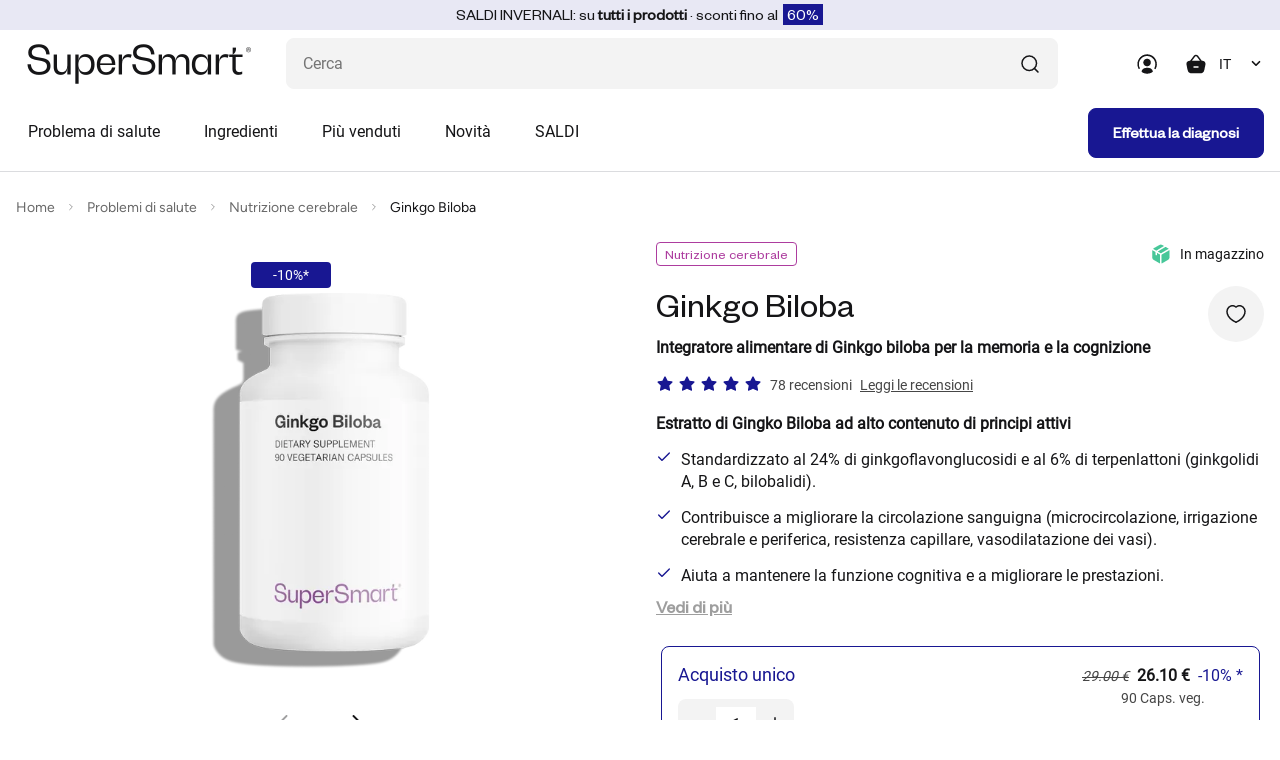

--- FILE ---
content_type: text/html; charset=utf-8
request_url: https://www.supersmart.com/it/shop/nutrizione-cerebrale/ginkgo-biloba-integratore-0066
body_size: 87175
content:
<!DOCTYPE html>
<html   prefix="og: http://ogp.me/ns#"  lang="it">
<head>
<!-- Google Tag Manager -->
<script>(function(w,d,s,l,i){w[l]=w[l]||[];w[l].push({'gtm.start':
new Date().getTime(),event:'gtm.js'});var f=d.getElementsByTagName(s)[0],
j=d.createElement(s),dl=l!='dataLayer'?'&l='+l:'';j.async=true;j.src=
'https://www.googletagmanager.com/gtm.js?id='+i+dl;f.parentNode.insertBefore(j,f);
})(window,document,'script','dataLayer','GTM-TGM7CRS');</script>
<!-- End Google Tag Manager -->
<title>Ginkgo Biloba</title><meta http-equiv="Content-Type" content="text/html; charset=utf-8"><meta name="format-detection" content="telephone=no" /><meta name="Software" content="FNEU">
<meta property="og:title" content="Ginkgo Biloba">
	
<meta property="og:description" content="Estratto (50:1) standardizzato 24% ginkgoflavonglycoside">
	
<meta property="og:url" content="https://www.supersmart.com/it/shop/nutrizione-cerebrale/ginkgo-biloba-integratore-0066">
	
<meta property="og:image" content="https://www.supersmart.com/data/articles/0066_FBC.jpg">
	
<meta property="og:locale" content="it_IT">
	
<meta property="product:brand" content="SuperSmart">
	
<meta property="product:category" content="525">
	
<meta property="product:availability" content="in stock">
	
<meta property="product:condition" content="new">
	
<meta property="product:price:amount" content="26.10">
	
<meta property="product:price:currency" content="EUR">
	
<meta property="product:retailer_item_id" content="0066"><meta name="verify-v1" content="00J7gGL5AyhVh68XLkVX6kkWgcbewNjpDy8vCd1XqaM="><meta name="facebook-domain-verification" content="t6dlxd72wl0hu73dqdjokjd4v7pklq" /><meta name="description" content="Il Ginkgo biloba 25 mg è un integratore alimentare eccezionale formulato a partire da una delle più antiche specie di alberi presenti sulla Terra. Attualmente uno degli integratori nutrizionali più utilizzati al mondo, il Ginkg"><meta name="robots" content="index,follow"><meta name="viewport" content="width=device-width, initial-scale=1.0,minimum-scale=1.0, shrink-to-fit=no"><meta name="referrer" content="origin"><meta name="apple-itunes-app" content="app-id=1232166325,app-argument=https://itunes.apple.com/us/app/super-smart/id1232166325">
<link rel="canonical" href="https://www.supersmart.com/it/shop/nutrizione-cerebrale/ginkgo-biloba-integratore-0066" /><link href="https://stats.g.doubleclick.net" rel="dns-prefetch"><link href="https://s.salecycle.com" rel="dns-prefetch"><link href="https://i.salecycle.com" rel="dns-prefetch"><link href="https://gum.criteo.com" rel="dns-prefetch"><link href="https://sslwidget.criteo.com" rel="dns-prefetch"><link href="https://widget.eu.criteo.com" rel="dns-prefetch"><link href="https://bat.bing.com" rel="dns-prefetch"><link href="https://tm703.container.webgains.link" rel="dns-prefetch"><link href="https://tm.container.webgains.link" rel="dns-prefetch"><link href="https://analytics.webgains.io" rel="dns-prefetch"><link href="https://hal9000.redintelligence.net" rel="dns-prefetch"><link href="https://connect.facebook.net" rel="dns-prefetch"><link rel="preload" href="https://www.supersmart.com/data/js/jquery-3.4.1.min.js" as="script"><noscript><link rel="stylesheet" href="//use.fontawesome.com/releases/v5.0.7/css/all.css"></noscript><link rel="preload" href="/data/articles/images/0066-table_it-610x480.svg?u=0" as="image"><link rel="preload" href="https://www.supersmart.com/data/css/article.crit.min.css" as="style" type="text/css"><link rel="alternate" type="text/html" href="https://www.supersmart.com/de/boutique/gehirnnahrung/ginkgo-biloba-erganzung-0066" hreflang="de" /><link rel="alternate" type="text/html" href="https://www.supersmart.com/en/shop/brain-nutrition/ginkgo-biloba-supplement-0066" hreflang="en" /><link rel="alternate" type="text/html" href="https://www.supersmart.com/es/tienda/nutricion-cerebral/ginkgo-biloba-complemento-0066" hreflang="es" /><link rel="alternate" type="text/html" href="https://www.supersmart.com/fr/boutique/nutrition-cerebrale/ginkgo-biloba-complement-0066" hreflang="fr" /><link rel="alternate" type="text/html" href="https://www.supersmart.com/it/shop/nutrizione-cerebrale/ginkgo-biloba-integratore-0066" hreflang="it" /><link rel="alternate" type="text/html" href="https://www.supersmart.com/nl/winkel/voeding-voor-hersenen/ginkgo-biloba-supplement-0066" hreflang="nl" /><link rel="alternate" type="text/html" href="https://www.supersmart.com/pt/loja/nutricao-cerebral/ginkgo-biloba-suplemento-0066" hreflang="pt" /><link rel="alternate" type="text/html" href="https://ca.supersmart.com/fr/boutique/nutrition-cerebrale/ginkgo-biloba-complement-0066" hreflang="fr-CA" /><link rel="alternate" type="text/html" href="https://us.supersmart.com/en/shop/brain-nutrition/ginkgo-biloba-supplement-0066" hreflang="en-US" /><link rel="alternate" type="text/html" href="https://us.supersmart.com/es/tienda/nutricion-cerebral/ginkgo-biloba-complemento-0066" hreflang="es-US" /><link rel="alternate" type="text/html" href="https://us.supersmart.com/es/tienda/nutricion-cerebral/ginkgo-biloba-complemento-0066" hreflang="es-MX" /><link rel="shortcut icon" href="/data/images/template/favicon.png" type="image/png"><link rel="stylesheet" href="https://www.supersmart.com/data/css/article.crit.min.css" type="text/css"><style></style><meta name="twitter:card" content="summary_large_image"><meta name="twitter:site" content="supersmart.com"><meta name="twitter:creator" content="@SSuperSmart16"><meta name="twitter:title" content="Ginkgo Biloba"><meta name="twitter:description" content="Estratto di Gingko Biloba ad alto contenuto di principi attivi Standardizzato al 24% di ginkgoflavonglucosidi e al 6% di terpenlattoni (ginkgolidi A, B e C, bilobalidi). Contribuisce a migliorare la circolazione sanguigna (microcircolazione, irrigazione cerebrale e periferica, resistenza capillare, vasodilatazione dei vasi). Aiuta a mantenere la funzione cognitiva e a migliorare le prestazioni. Proviene da un albero i cui sistemi di difesa sono noti per essere infallibili."><meta name="twitter:image" content="https://www.supersmart.com/data/articles/0066_FBC.jpg"><script id="trustpilot_json" type="application/ld+json">{"@context": "https://schema.org","@type":"Product","name":"Ginkgo Biloba","image":"https://www.supersmart.com/data/articles/0066-gg.jpg","description": "Estratto (50:1) standardizzato 24% ginkgoflavonglycoside","sku":"0066","brand":{"@type":"Brand","name":"supersmart"},"aggregateRating":{"@type":"AggregateRating","ratingValue":"4.6","reviewCount":"78"},"offers": [{"@type": "Offer","price": "26.10","priceCurrency": "EUR","url": "https://www.supersmart.com/it/shop/nutrizione-cerebrale/ginkgo-biloba-integratore-0066","priceValidUntil": "2026-01-20","itemCondition":"https://schema.org/NewCondition","name":"One-time purchase","availability": "https://schema.org/InStock","shippingDetails": {"@type": "OfferShippingDetails","shippingRate": {"@type": "MonetaryAmount","value": 15.00,"currency": "EUR"},"shippingDestination": {"@type": "DefinedRegion","addressCountry": "US"},"deliveryTime": {"@type": "ShippingDeliveryTime","handlingTime": {"@type": "QuantitativeValue","minValue": 0,"maxValue": 1,"unitCode": "DAY"}}},"hasMerchantReturnPolicy": {"@type": "MerchantReturnPolicy","applicableCountry": "US","returnPolicyCategory": "https://schema.org/MerchantReturnFiniteReturnWindow","merchantReturnDays": "14","returnMethod": "https://schema.org/ReturnByMail","returnFees": "https://schema.org/FreeReturn"}},{"@type": "Offer","offerType": "https://schema.org/Subscription","category": "Subscription","price": "24.01","priceCurrency": "EUR","url": "https://www.supersmart.com/it/shop/nutrizione-cerebrale/ginkgo-biloba-integratore-0066","priceValidUntil": "2026-01-20","itemCondition":"https://schema.org/NewCondition","name":"Subscription offer","availability": "https://schema.org/InStock","shippingDetails": {"@type": "OfferShippingDetails","shippingRate": {"@type": "MonetaryAmount","value": 15.00,"currency": "EUR"},"shippingDestination": {"@type": "DefinedRegion","addressCountry": "US"},"deliveryTime": {"@type": "ShippingDeliveryTime","handlingTime": {"@type": "QuantitativeValue","minValue": 0,"maxValue": 1,"unitCode": "DAY"}}},"hasMerchantReturnPolicy": {"@type": "MerchantReturnPolicy","applicableCountry": "US","returnPolicyCategory": "https://schema.org/MerchantReturnFiniteReturnWindow","merchantReturnDays": "14","returnMethod": "https://schema.org/ReturnByMail","returnFees": "https://schema.org/FreeReturn"}}],"review":[{"@type":"Review","reviewBody":"Inserito in una cura di riabilitazione e di grande supporto e migliora le condizioni del paziente ","author":{"@type":"Person","name":"LUCIANO "},"datePublished":"2024-10-06","reviewRating":{"@type":"Rating","ratingValue":"5"}}],"gtin13":"5453003820666"}</script><script type="text/javascript" src="/data/js/jquery-3.6.0.min.js"></script><script type="text/javascript" src="/data/js/jqueryui.custom.min.js" async></script>
<link rel="stylesheet" href="https://www.supersmart.com/data/css/main.min.css" type="text/css"><link rel="preload" href="https://www.supersmart.com/data/css/listing.min.css" as="style" onload="this.onload=null;this.rel='stylesheet'"><link rel="preload" href="https://www.supersmart.com/data/css/products.min.css" as="style" onload="this.onload=null;this.rel='stylesheet'"><link rel="preload" href="https://www.supersmart.com/data/css/carousel.min.css" as="style" onload="this.onload=null;this.rel='stylesheet'"><link rel="preload" href="https://www.supersmart.com/data/css/breadcrumb.min.css" as="style" onload="this.onload=null;this.rel='stylesheet'"><link rel="preload" href="https://www.supersmart.com/data/css/cart.min.css" as="style" onload="this.onload=null;this.rel='stylesheet'"><link rel="preload" href="https://www.supersmart.com/data/css/summary.min.css" as="style" onload="this.onload=null;this.rel='stylesheet'"><link rel="preload" href="https://www.supersmart.com/data/css/progress.min.css" as="style" onload="this.onload=null;this.rel='stylesheet'"><link rel="preload" href="https://www.supersmart.com/data/css/modal.min.css" as="style" onload="this.onload=null;this.rel='stylesheet'"><link rel="preload" href="https://www.supersmart.com/data/css/reading.min.css" as="style" onload="this.onload=null;this.rel='stylesheet'"><link rel="preload" href="https://www.supersmart.com/data/css/accordion.min.css" as="style" onload="this.onload=null;this.rel='stylesheet'"><link rel="preload" href="https://www.supersmart.com/data/css/modal.min.css" as="style" onload="this.onload=null;this.rel='stylesheet'"><script async data-environment="production" src="https://osm.klarnaservices.com/lib.js" data-client-id="f3dc520d-b924-5fc3-af7f-5de566ce104e"></script><script>window.add_onload=function (fn) {if (!window.ol_cache) window.ol_cache=[]; window.ol_cache.push(fn);};window.onload=function () {var ol=window.ol_cache; if (ol) {for (var x=0; x < ol.length; x++) {ol[x]();}}}</script><script>
					var cmdrefresh = 0;
					window.addEventListener("keydown", (event) =>
					{
						if (event.keyCode === 116) {
							if(cmdrefresh == 1)
							{
								event.preventDefault();
								setTimeout(cmdrefresh=0, 5000)
							}
							cmdrefresh = 1;
						}
					});
				</script>
</head>
<script></script><style>.ss-img-product img{opacity:1}
	.ss-img-product-caroussel{width:100%;border-radius: 0.8rem;background:none;padding:40px 10px 0 10px;display:flex;align-items:center;justify-content:center;}
	.ss-img-product-cart{width:100%;border-radius: 0.8rem;background:none;display:flex;align-items:center;justify-content:center;}
	.ss-img-product-cart img{width:100%}
	@media (max-width: 992px){.d-992-none{display:none!important}}@media (min-width: 992px){.d-992{display:none!important}}</style><body style="background-color:#fff;">
<!-- Google Tag Manager (noscript) -->
<noscript><iframe src="https://www.googletagmanager.com/ns.html?id=GTM-TGM7CRS"
height="0" width="0" style="display:none;visibility:hidden"></iframe></noscript>
<!-- End Google Tag Manager (noscript) -->
	<div style="display:none">
			<div id="remise_fid">0</div>
			<div id="user_langue">it</div>
			<div id="user_pays">US</div>
			<div id="user_affiliate">WSM</div>
			<div id="event_id">360113736</div>
		</div><div class="site-wrapper ovf-hidden"><header class="header bg--white"><div class="top_banner"><div id="top_banner"></div></div><div class="container-fluid">
      <div class="row">
        <div class="col">
          <div class="header__top d-flex align-items-center justify-content-between">
            <div class="burger__menu flex-shrink-0 d-lg-none" onclick="affichage_panier_flottant();">
              <span class="burger__menu-bar burger__menu-bar--top bg---black-700 border-r"></span>
              <span class="burger__menu-bar burger__menu-bar--middle bg---black-700 border-r"></span>
              <span class="burger__menu-bar burger__menu-bar--bottom bg---black-700 border-r"></span>
            </div>
            <div class="header__logo">
              <a href="/it">
				<picture>
					<source srcset="/data/logo/supersmart-logo.svg" type="image/svg">
					<img style="width:auto;aspect-ratio:224/40" src="/data/logo/supersmart-logo.png?u=1" alt="supersmart" />
                </picture>
              </a>
            </div>
            <div class="header__right d-flex align-items-center flex-grow-1 justify-content-end">
              <div class="header__search flex-lg-grow-1">
                <form method="get" name="search_form" id="search_form" action="/search.pl" class="project-form p-rel">
                  <input name="search" id="search" class="form-control abs-error 5s-error" type="text" placeholder="Cerca" maxlength="30" aria-label="Cosa stai cercando? (probiotici, diabete, articolazioni...)" autocomplete="off"/>
                  <span onclick="sendForm(0);" class="icon icon--search d-flex justify-content-center align-items-center">
                    <svg xmlns="http://www.w3.org/2000/svg" width="24" height="24" viewBox="0 0 24 24" fill="none">
                      <path d="M20.0002 20.0007L16.3765 16.377" stroke="#151517" stroke-width="1.5"
                        stroke-linecap="round" stroke-linejoin="round" />
                      <path
                        d="M4 11.25C4 15.2541 7.24594 18.5 11.25 18.5C15.2541 18.5 18.5 15.2541 18.5 11.25C18.5 7.24594 15.2541 4 11.25 4V4C7.24606 4.00029 4.00029 7.24606 4 11.25"
                        stroke="#151517" stroke-width="1.5" stroke-linecap="round" stroke-linejoin="round" />
                    </svg>
                  </span>
                  <span onclick="sendForm(1);" id="search_mobil" class="d-none">
                    <svg xmlns="http://www.w3.org/2000/svg" width="24" height="24" viewBox="0 0 24 24" fill="none">
                      <path d="M20.0002 20.0007L16.3765 16.377" stroke="#151517" stroke-width="1.5"
                        stroke-linecap="round" stroke-linejoin="round" />
                      <path
                        d="M4 11.25C4 15.2541 7.24594 18.5 11.25 18.5C15.2541 18.5 18.5 15.2541 18.5 11.25C18.5 7.24594 15.2541 4 11.25 4V4C7.24606 4.00029 4.00029 7.24606 4 11.25"
                        stroke="#151517" stroke-width="1.5" stroke-linecap="round" stroke-linejoin="round" />
                    </svg>
                  </span>
                </form>
              </div>
              <div class="header__icons d-flex align-items-center">
                <a href="#" class="header__user" data-bs-toggle="modal" data-bs-target="#modal_connexion">
				  <svg xmlns="http://www.w3.org/2000/svg" width="24" height="24" viewBox="0 0 24 24" fill="none">
                    <path fill-rule="evenodd" clip-rule="evenodd"
                      d="M12.2004 2.30078C6.80039 2.30078 2.40039 6.70078 2.40039 12.1008C2.40039 13.9008 2.80039 15.4008 3.50039 16.7008C3.70039 17.1008 4.20039 17.2008 4.50039 17.0008C4.90039 16.8008 5.00039 16.3008 4.80039 16.0008C4.20039 15.0008 3.90039 13.7008 3.90039 12.2008C3.90039 7.70078 7.60039 4.00078 12.1004 4.00078C16.6004 4.00078 20.3004 7.70078 20.3004 12.2008C20.3004 13.5008 20.0004 14.7008 19.4004 16.1008C19.2004 16.5008 19.4004 16.9008 19.8004 17.1008C19.9004 17.1008 20.0004 17.2008 20.1004 17.2008C20.4004 17.2008 20.7004 17.0008 20.8004 16.8008C21.5004 15.2008 21.9004 13.8008 21.9004 12.3008C21.9004 6.70078 17.6004 2.30078 12.2004 2.30078Z"
                      fill="#151517" />
                    <path fill-rule="evenodd" clip-rule="evenodd"
                      d="M15.8993 10.5012C15.8993 8.40117 14.1993 6.70117 12.0993 6.70117C9.99932 6.70117 8.29932 8.40117 8.29932 10.5012C8.29932 12.6012 9.99932 14.3012 12.0993 14.3012C14.1993 14.3012 15.8993 12.6012 15.8993 10.5012Z"
                      fill="#151517" />
                    <path fill-rule="evenodd" clip-rule="evenodd"
                      d="M12.2001 15.8014C8.4001 15.8014 6.8001 17.7014 6.6001 19.5014C6.6001 19.7014 6.7001 19.9014 6.8001 20.0014C8.3001 21.1014 10.2001 21.7014 12.2001 21.7014C14.1001 21.7014 15.9001 21.1014 17.6001 20.0014C17.8001 19.9014 17.8001 19.7014 17.8001 19.5014C17.7001 18.6014 17.0001 15.7014 12.2001 15.8014Z"
                      fill="#151517" />
                  </svg>
                </a>
                <div class="header__cart"  onclick="if (window.screen.width<=1000)affichage_panier_flottant();">
					<div class="shopping-cart p-rel" onclick="$('#cartX .isAdapt').removeClass('isAdapt');adapt_image('#cartX');">
						<span class="shopping-cart__icon" style="">
						<svg xmlns="http://www.w3.org/2000/svg" width="24" height="24" viewBox="0 0 24 24" fill="none">
							<path fill-rule="evenodd" clip-rule="evenodd" d="M8.96774 8.74447L12.0547 4.68247C12.4907 4.10847 13.4397 4.10847 13.8767 4.68247L16.9627 8.74447H8.96774ZM15.0237 15.7565H11.0617C10.6477 15.7565 10.3117 15.4205 10.3117 15.0065C10.3117 14.5925 10.6477 14.2565 11.0617 14.2565H15.0237C15.4377 14.2565 15.7737 14.5925 15.7737 15.0065C15.7737 15.4205 15.4377 15.7565 15.0237 15.7565ZM21.8257 9.89547C21.2197 9.13147 20.2407 8.74447 18.9167 8.74447H18.8467L15.0707 3.77447C14.5657 3.11047 13.7987 2.73047 12.9647 2.73047C12.1317 2.73047 11.3647 3.11147 10.8607 3.77447L7.08374 8.74447H7.01374C5.68974 8.74447 4.71174 9.13147 4.10474 9.89547C3.44874 10.7205 3.29674 11.9115 3.64874 13.4245L4.61574 18.0655C5.02174 20.2795 6.65174 21.2705 8.08674 21.2705H17.8427C19.2797 21.2705 20.9087 20.2795 21.3117 18.0775L22.2797 13.4355C22.6337 11.9115 22.4817 10.7205 21.8257 9.89547Z" fill="#151517"/>
						</svg>
							<span id="nb_articles"></span>
						</span>
						
						<div class="shopping-cart__wrapper bg--white" id="cartX" style="">
							<div class="shopping-cart__close d-lg-none" onclick="$('.header__cart').removeClass('open');">
								<svg xmlns="http://www.w3.org/2000/svg" width="24" height="24" viewBox="0 0 24 24" fill="none">
									<path fill-rule="evenodd" clip-rule="evenodd" d="M13.4142 12.0002L18.7072 6.70725C19.0982 6.31625 19.0982 5.68425 18.7072 5.29325C18.3162 4.90225 17.6842 4.90225 17.2932 5.29325L12.0002 10.5862L6.70725 5.29325C6.31625 4.90225 5.68425 4.90225 5.29325 5.29325C4.90225 5.68425 4.90225 6.31625 5.29325 6.70725L10.5862 12.0002L5.29325 17.2933C4.90225 17.6842 4.90225 18.3162 5.29325 18.7072C5.48825 18.9022 5.74425 19.0002 6.00025 19.0002C6.25625 19.0002 6.51225 18.9022 6.70725 18.7072L12.0002 13.4143L17.2932 18.7072C17.4882 18.9022 17.7442 19.0002 18.0002 19.0002C18.2562 19.0002 18.5122 18.9022 18.7072 18.7072C19.0982 18.3162 19.0982 17.6842 18.7072 17.2933L13.4142 12.0002Z" fill="black"/>
								</svg>
							</div>
							<div class="shopping-cart__top d-flex flex-column flex-lg-row align-items-lg-end">
								<h3 class="shopping-cart__title h3-heading">
									Il mio carrello
								</h3>
								<div class="shopping-cart__articles">
									<span class="shopping-cart__amount">
										Il carrello è vuoto
									</span>
								</div>
							</div>
						</div>
				
					</div>
                </div>
                 <div class="header__language d-992-none">
                  <select id="language-switcher" class="form-select" onchange="if(this.value!='0'){window.location.href=this.value;}"><option value="0">IT</option><option value="/fr/boutique/nutrition-cerebrale/ginkgo-biloba-complement-0066">FR</option><option value="/en/shop/brain-nutrition/ginkgo-biloba-supplement-0066">EN</option><option value="/de/boutique/gehirnnahrung/ginkgo-biloba-erganzung-0066">DE</option><option value="/es/tienda/nutricion-cerebral/ginkgo-biloba-complemento-0066">ES</option><option value="/nl/winkel/voeding-voor-hersenen/ginkgo-biloba-supplement-0066">NL</option><option value="/pt/loja/nutricao-cerebral/ginkgo-biloba-suplemento-0066">PT</option>	  </select>
                </div>
              </div>
            </div>
          </div>
          <div class="header__bottom d-flex justify-content-between align-items-center flex-column flex-lg-row" style="max-height:700px;">
            <div class="mega-menu__back d-flex align-items-center d-lg-none">
              <span class="mega-menu__icon block--mr-16">
                <svg xmlns="http://www.w3.org/2000/svg" width="24" height="24" viewBox="0 0 24 24" fill="none">
                  <path d="M14 8L10 12L14 16" stroke="#151517" stroke-width="1.71" stroke-linecap="round" stroke-linejoin="round"/>
                </svg>
              </span>
				Menu
			</div>
			 <!--Main menu-->
				<nav class="navigation d-flex flex-grow-1" onmouseover="affichage_panier_flottant()" onmouseout="affichage_panier_flottant()">
				<ul class="main-menu d-flex flex-column flex-lg-row"><li class="nav-item">
			<a class="nav-link d-flex justify-content-between align-items-center" href="/it/categorie" onmouseenter="$('.main-menu img').removeClass('isAdapt');adapt_image('.mega-menu')">
				Problema di salute
				<span class="nav-link__icon d-lg-none">
					<svg xmlns="http://www.w3.org/2000/svg" width="24" height="24" viewBox="0 0 24 24" fill="none">
						<path d="M10 16L14 12L10 8" stroke="#151517" stroke-width="1.5" stroke-linecap="round" stroke-linejoin="round"/>
					</svg>
				</span>
			</a>
			<div class="mega-menu menu-plus hadapt">
				<div class="container-fluid">
					<div class="mega-menu__row"><div class="mega-menu__col d-flex flex-column">
										<div class="mega-menu__list">
											<ul class="sub-menu"><li class="sub-menu__item">
										<a class="sub-menu__link sub-menu__link--bg-cobalt d-flex align-items-center" href="/it/shop/articolazioni-ossa-muscoli-33">
											<span class="sub-menu__bullet"></span>
											Articolazioni
										</a>
									</li>
							<li class="sub-menu__item">
										<a class="sub-menu__link sub-menu__link--bg-orange d-flex align-items-center" href="/it/shop/pelle-capelli-unghie-18">
											<span class="sub-menu__bullet"></span>
											Capelli
										</a>
									</li>
							<li class="sub-menu__item">
										<a class="sub-menu__link sub-menu__link--bg-red d-flex align-items-center" href="/it/shop/glicemia-colesterolo-24">
											<span class="sub-menu__bullet"></span>
											Colesterolo
										</a>
									</li>
							<li class="sub-menu__item">
										<a class="sub-menu__link sub-menu__link--bg-lavender d-flex align-items-center" href="/it/shop/prostata-comfort-urinario-209">
											<span class="sub-menu__bullet"></span>
											Comfort Urinario
										</a>
									</li>
							<li class="sub-menu__item">
										<a class="sub-menu__link sub-menu__link--bg-red d-flex align-items-center" href="/it/shop/cardiovascolare-7">
											<span class="sub-menu__bullet"></span>
											Cuore e Circolazione
										</a>
									</li>
							<li class="sub-menu__item">
										<a class="sub-menu__link sub-menu__link--bg-orange d-flex align-items-center" href="/it/shop/dimagranti-gestione-peso-16">
											<span class="sub-menu__bullet"></span>
											Dimagranti
										</a>
									</li>
							<li class="sub-menu__item">
										<a class="sub-menu__link sub-menu__link--bg-yellow d-flex align-items-center" href="/it/shop/lotta-contro-infiammazione-116">
											<span class="sub-menu__bullet"></span>
											Equilibrio interno
										</a>
									</li>
							<li class="sub-menu__item">
										<a class="sub-menu__link sub-menu__link--bg-yellow d-flex align-items-center" href="/it/shop/rafforzamento-organismo-39">
											<span class="sub-menu__bullet"></span>
											Fatica
										</a>
									</li>
							<li class="sub-menu__item">
										<a class="sub-menu__link sub-menu__link--bg-yellow d-flex align-items-center" href="/it/shop/fegato-disintossicazione-28">
											<span class="sub-menu__bullet"></span>
											Fegato e Disintossicazione
										</a>
									</li>
							<li class="sub-menu__item">
										<a class="sub-menu__link sub-menu__link--bg-red d-flex align-items-center" href="/it/shop/glicemia-colesterolo-210">
											<span class="sub-menu__bullet"></span>
											Glicemia
										</a>
									</li>
							<li class="sub-menu__item">
										<a class="sub-menu__link sub-menu__link--bg-yellow d-flex align-items-center" href="/it/shop/sistema-immunitario-35">
											<span class="sub-menu__bullet"></span>
											Immunità
										</a>
									</li>
									</ul>
										</div>
									</div><div class="mega-menu__col d-flex flex-column">
										<div class="mega-menu__list">
											<ul class="sub-menu"><li class="sub-menu__item">
										<a class="sub-menu__link sub-menu__link--bg-sky d-flex align-items-center" href="/it/shop/antieta-156">
											<span class="sub-menu__bullet"></span>
											Longevità (Antietà)
										</a>
									</li>
							<li class="sub-menu__item">
										<a class="sub-menu__link sub-menu__link--bg-lavender d-flex align-items-center" href="/it/shop/salute-ormonale-11">
											<span class="sub-menu__bullet"></span>
											Menopausa
										</a>
									</li>
							<li class="sub-menu__item">
										<a class="sub-menu__link sub-menu__link--bg-purple d-flex align-items-center" href="/it/shop/nutrizione-cerebrale-27">
											<span class="sub-menu__bullet"></span>
											Nutrizione cerebrale
										</a>
									</li>
							<li class="sub-menu__item">
										<a class="sub-menu__link sub-menu__link--bg-orange d-flex align-items-center" href="/it/shop/pelle-capelli-unghie-207">
											<span class="sub-menu__bullet"></span>
											Pelle
										</a>
									</li>
							<li class="sub-menu__item">
										<a class="sub-menu__link sub-menu__link--bg-lavender d-flex align-items-center" href="/it/shop/prostata-comfort-urinario-31">
											<span class="sub-menu__bullet"></span>
											Prostata
										</a>
									</li>
							<li class="sub-menu__item">
										<a class="sub-menu__link sub-menu__link--bg-teal d-flex align-items-center" href="/it/shop/digestione-25">
											<span class="sub-menu__bullet"></span>
											Salute gastrointestinale
										</a>
									</li>
							<li class="sub-menu__item">
										<a class="sub-menu__link sub-menu__link--bg-lavender d-flex align-items-center" href="/it/shop/sessualita-37">
											<span class="sub-menu__bullet"></span>
											Sessualità
										</a>
									</li>
							<li class="sub-menu__item">
										<a class="sub-menu__link sub-menu__link--bg-purple d-flex align-items-center" href="/it/shop/disturbi-sonno-20">
											<span class="sub-menu__bullet"></span>
											Sonno
										</a>
									</li>
							<li class="sub-menu__item">
										<a class="sub-menu__link sub-menu__link--bg-orange d-flex align-items-center" href="/it/shop/sport-attivita-fisica-10">
											<span class="sub-menu__bullet"></span>
											Sport
										</a>
									</li>
							<li class="sub-menu__item">
										<a class="sub-menu__link sub-menu__link--bg-purple d-flex align-items-center" href="/it/shop/stress-morale-12">
											<span class="sub-menu__bullet"></span>
											Stress e Morale
										</a>
									</li>
							<li class="sub-menu__item">
											<a class="d-flex align-items-center text--primary tpl_underline" href="/it/categorie">
												Vedi tutte le categorie
											</a>
										</li>		</ul>
										</div>
									</div><div class="mega-menu__col d-flex align-items-top" style="height: 58rem;">
								<a href="/it/promotions" class="p-rel block--width-100 d-flex align-items-start flex-column">
									<img src="/data/images/bannieres/WS26_w2_push_it.webp" alt="Saldi Invernali" class="border-r" style="width: 100%;">
								</a>
							</div>
								<div class="mega-menu__col d-flex align-items-top d-md-none" style="height:50rem"><!-- height: 58rem; -->
								<a href="/it/shop/cardiovascolare/super-omega-3-integratore-0384" class="sub-menu__media bg--grey border-r p-rel bg---grey block--width-100 d-flex align-items-start flex-column">
									<div class="sub-menu__tag tag tag--medium bg--white border-r border-r--4 border--primary text--primary">
										Best sellers
									</div>
									<p class="sub-menu__title font-founders-grotesque-regular text--black-700 text--24 block--mb-24">
										Super Omega 3
									</p>
									<div class="p-rel block--width-100 d-flex flex-grow-1 justify-content-center align-items-center w-100" style="padding:8px;">
										<picture class="border-r">
																<source srcset="/data/articles/web/0384_card.png?u=1739957813" type="image/png">					<img loading="lazy" class="w-100" src="/data/articles/web/0384_card.png?u=1739957813" alt="Super Omega 3" title="Super Omega 3">
										</picture>
									</div>
								</a>
								</div>
 							</div>
							</div>
						</div>
						<div class="mega-menu bg-blur"></div>
					</li>
					
					
		<li class="nav-item">
			<a class="nav-link d-flex justify-content-between align-items-center" href="#">
				Ingredienti
				<span class="nav-link__icon d-lg-none">
					<svg xmlns="http://www.w3.org/2000/svg" width="24" height="24" viewBox="0 0 24 24" fill="none">
						<path d="M10 16L14 12L10 8" stroke="#151517" stroke-width="1.5" stroke-linecap="round" stroke-linejoin="round"/>
					</svg>
				</span>
			</a>
			<div class="mega-menu">
				<div class="container-fluid">
					<div class="row"><div class="col-lg-3 mb-4"><div class="bold"><a href="/it/shop/multivitamine-i30" class="mb-4 link sub-menu__link">Multivitamine</a></div><div class="p-4 px-0"><a href="/it/shop/rafforzamento-organismo/daily-2-timed-release-integratore-0745" class="mb-4 link sub-menu__link ">Daily 2&reg; Timed Release</a><a href="/it/shop/rafforzamento-organismo/daily-3-integratore-0578" class="mb-4 link sub-menu__link ">Daily 3&reg;</a><a href="/it/shop/rafforzamento-organismo/daily-1-0806" class="mb-4 link sub-menu__link ">Daily 1&reg;</a><a href="/it/shop/antieta/daily-booster-integratore-0572" class="mb-4 link sub-menu__link ">Daily Booster</a><a href="/it/shop/multivitamine-i30" class="mb-4 link sub-menu__link tpl_underline">Tutte le multivitamine</a>					</div></div><div class="col-lg-3 mb-4"><div class="bold"><a href="/it/shop/vitamine-i21" class="mb-4 link sub-menu__link">Vitamine</a></div><div class="p-4 px-0"><a href="/it/shop/vitamina-b-i198" class="mb-4 link sub-menu__link ">Vitamina B</a><a href="/it/shop/vitamina-c-i170" class="mb-4 link sub-menu__link ">Vitamina C</a><a href="/it/shop/vitamina-d-i171" class="mb-4 link sub-menu__link ">Vitamina D</a><a href="/it/shop/vitamina-e-i189" class="mb-4 link sub-menu__link ">Vitamina E</a><a href="/it/shop/vitamine-i21" class="mb-4 link sub-menu__link tpl_underline">Tutte le vitamine</a>					</div></div><div class="col-lg-3 mb-4"><div class="bold"><a href="/it/shop/minerali-i32" class="mb-4 link sub-menu__link">Minerali</a></div><div class="p-4 px-0"><a href="/it/shop/calcio-i181" class="mb-4 link sub-menu__link ">Calcio</a><a href="/it/shop/cromo-i184" class="mb-4 link sub-menu__link ">Cromo</a><a href="/it/shop/magnesio-i192" class="mb-4 link sub-menu__link ">Magnesio</a><a href="/it/shop/zinco-i166" class="mb-4 link sub-menu__link ">Zinco</a><a href="/it/shop/minerali-i32" class="mb-4 link sub-menu__link tpl_underline">Tutti i minerali</a>					</div></div><div class="col-lg-3 mb-4"><div class="bold"><a href="/it/shop/antiossidanti-i5" class="mb-4 link sub-menu__link">Antiossidanti</a></div><div class="p-4 px-0"><a href="/it/shop/quercetina-i206" class="mb-4 link sub-menu__link ">Quercetina</a><a href="/it/shop/coq10-i199" class="mb-4 link sub-menu__link ">CoQ10</a><a href="/it/shop/flavonoidi-i201" class="mb-4 link sub-menu__link ">Flavonoidi</a><a href="/it/shop/resveratrolo-i165" class="mb-4 link sub-menu__link ">Resveratrolo</a><a href="/it/shop/antiossidanti-i5" class="mb-4 link sub-menu__link tpl_underline">Tutti gli antiossidanti</a>					</div></div><div class="col-lg-3 mb-4"><div class="bold"><a href="/it/shop/fitonutrienti-i2" class="mb-4 link sub-menu__link">Fitonutrienti</a></div><div class="p-4 px-0"><a href="/it/shop/aglio-i205" class="mb-4 link sub-menu__link ">Aglio</a><a href="/it/shop/la-curcumina-i159" class="mb-4 link sub-menu__link ">La Curcumina</a><a href="/it/shop/glicemia-colesterolo/berberine-integratore-0633" class="mb-4 link sub-menu__link ">Berberine</a><a href="/it/shop/fitonutrienti-i2" class="mb-4 link sub-menu__link tpl_underline">Tutti i fitonutrienti</a>					</div></div><div class="col-lg-3 mb-4"><div class="bold"><a href="/it/shop/probiotici-i114" class="mb-4 link sub-menu__link">Probiotici</a></div><div class="p-4 px-0"><a href="/it/shop/digestione/probio-forte-integratore-0494" class="mb-4 link sub-menu__link ">Probio Forte</a><a href="/it/shop/dimagranti-gestione-peso/lactobacillus-gasseri-0646" class="mb-4 link sub-menu__link ">Lactobacillus Gasseri</a><a href="/it/shop/cardiovascolare/lactobacillus-reuteri-integratore-0678" class="mb-4 link sub-menu__link ">Lactobacillus Reuteri</a><a href="/it/shop/stress-morale/lactoxira-integratore-0767" class="mb-4 link sub-menu__link ">Lactoxira</a><a href="/it/shop/probiotici-i114" class="mb-4 link sub-menu__link tpl_underline">Tutti i probiotici</a>					</div></div><div class="col-lg-3 mb-4"><div class="bold"><a href="/it/shop/piante-medicinali-i6" class="mb-4 link sub-menu__link">Piante medicinali</a></div><div class="p-4 px-0"><a href="/it/shop/nutrizione-cerebrale/bacopa-monnieri-integratore-0343" class="mb-4 link sub-menu__link ">Bacopa Monnieri</a><a href="/it/shop/nutrizione-cerebrale/ginkgo-biloba-integratore-0066" class="mb-4 link sub-menu__link ">Ginkgo Biloba</a><a href="/it/shop/articolazioni-ossa-muscoli/super-boswellia-integratore-0115" class="mb-4 link sub-menu__link ">Super Boswellia</a><a href="/it/shop/piante-medicinali-i6" class="mb-4 link sub-menu__link tpl_underline"> Tutte le piante medicinali</a>					</div></div><div class="col-lg-3 mb-4"><div class="bold">Gli altri nutrienti</div><div class="p-4 px-0"><a href="/it/shop/fibre-i123" class="mb-4 link sub-menu__link ">Fibre</a><a href="/it/shop/amminoacidi-proteine-i22" class="mb-4 link sub-menu__link ">Amminoacidi e proteine</a><a href="/it/shop/minerali-i32" class="mb-4 link sub-menu__link ">Minerali</a><a href="/it/shop/acidi-grassi-omega-3-omega-7-i29" class="mb-4 link sub-menu__link ">Acidi grassi (omega 3, omega 7...)</a><a href="/it/shop/enzimi-i3" class="mb-4 link sub-menu__link ">Enzimi</a>					</div></div>				</div>
							</div>
						</div>
						<div class="mega-menu bg-blur"></div>
					</li>
					<li class="nav-item">
						<a class="nav-link d-flex justify-content-between align-items-center" href="/it/bestsellers">
							Più venduti
							<span class="nav-link__icon d-lg-none">
								<svg xmlns="http://www.w3.org/2000/svg" width="24" height="24" viewBox="0 0 24 24" fill="none">
									<path d="M10 16L14 12L10 8" stroke="#151517" stroke-width="1.5" stroke-linecap="round" stroke-linejoin="round"/>
								</svg>
							</span>
						</a>
						<div class="mega-menu">
							<div class="container-fluid">
								<div class="row">				<div class="col-lg-3 sub-menu__item"><a href="/it/shop/rafforzamento-organismo/daily-3-integratore-0578">Daily 3&reg;</a></div>				<div class="col-lg-3 sub-menu__item"><a href="/it/shop/cardiovascolare/super-omega-3-integratore-0384">Super Omega 3</a></div>				<div class="col-lg-3 sub-menu__item"><a href="/it/shop/dimagranti-gestione-peso/lactobacillus-gasseri-0646">Lactobacillus Gasseri</a></div>				<div class="col-lg-3 sub-menu__item"><a href="/it/shop/antieta/n-acetyl-cysteine-integratore-0072">N-Acetyl Cysteine</a></div>				<div class="col-lg-3 sub-menu__item"><a href="/it/shop/glicemia-colesterolo/berberine-integratore-0633">Berberine</a></div>				<div class="col-lg-3 sub-menu__item"><a href="/it/shop/rafforzamento-organismo/vitamin-d3-5000ui-integratore-0597">Vitamin D3 5000 IU</a></div>				<div class="col-lg-3 sub-menu__item"><a href="/it/shop/prostata-comfort-urinario/prostanatural-formula-0575">ProstaNatural Formula</a></div>				<div class="col-lg-3 sub-menu__item"><a href="/it/shop/digestione/probio-forte-integratore-0494">Probio Forte</a></div>				<div class="col-lg-3 sub-menu__item"><a href="/it/shop/rafforzamento-organismo/zinc-orotate-integratore-0363">Zinc Orotate</a></div>				<div class="col-lg-3 sub-menu__item"><a href="/it/shop/rafforzamento-organismo/optimag-integratore-0573">OptiMag</a></div>				<div class="col-lg-3 sub-menu__item"><a href="/it/shop/rafforzamento-organismo/liposomal-vitamin-c-integratore-0734">Liposomal Vitamin C</a></div>					<div class="col-lg-3 sub-menu__item"><a href="/it/bestsellers" class="tpl_underline">Tutti i prodotti più venduti</a></div>
								</div>
							</div>
						</div>
						<div class="mega-menu bg-blur"></div>
					</li>
					<li class="nav-item">
						<a class="nav-link d-flex justify-content-between align-items-center" href="/it/nouveautes">
							Novit&agrave;
							<span class="nav-link__icon d-lg-none">
								<svg xmlns="http://www.w3.org/2000/svg" width="24" height="24" viewBox="0 0 24 24" fill="none">
									<path d="M10 16L14 12L10 8" stroke="#151517" stroke-width="1.5" stroke-linecap="round" stroke-linejoin="round"/>
								</svg>
							</span>
						</a>
						<div class="mega-menu">
							<div class="container-fluid">
								<div class="row">				<div class="col-lg-3 sub-menu__item"><a href="/it/shop/salute-ormonale/myo-d-chiro-inositol-ovarian-complex-integratore-0857">Myo + D-Chiro Inositol Ovarian Complex</a></div>				<div class="col-lg-3 sub-menu__item"><a href="/it/shop/sistema-immunitario/herbal-respiratory-formula-integratore-0877">Herbal Respiratory Formula</a></div>				<div class="col-lg-3 sub-menu__item"><a href="/it/shop/pelle-capelli-unghie/nad-cellular-activator-crema-viso-0853">NAD+ Cellular Activator</a></div>				<div class="col-lg-3 sub-menu__item"><a href="/it/shop/antieta/daily-longevity-integratore-0875">Daily Longevity</a></div>				<div class="col-lg-3 sub-menu__item"><a href="/it/shop/sistema-immunitario/propolis-throat-spray-integratore-0874">Propolis Throat Spray</a></div>				<div class="col-lg-3 sub-menu__item"><a href="/it/shop/pelle-capelli-unghie/clear-skin-formula-integratore-0871">Clear Skin Formula</a></div>				<div class="col-lg-3 sub-menu__item"><a href="/it/shop/stress-morale/saffronmag-relax-complex-integratore-0869">SaffronMag Relax Complex</a></div>				<div class="col-lg-3 sub-menu__item"><a href="/it/shop/antieta/methylene-blue-0870">Methylene Blue</a></div>				<div class="col-lg-3 sub-menu__item"><a href="/it/shop/lotta-contro-infiammazione/uric-acid-control-integratore-0855">Uric Acid Control</a></div>				<div class="col-lg-3 sub-menu__item"><a href="/it/shop/antieta/nad-booster-formula-integratore-0862">NAD+ Booster Formula</a></div>				<div class="col-lg-3 sub-menu__item"><a href="/it/shop/digestione/dao-histamine-control-integratore-0861">DAO Histamine Control</a></div>					<div class="col-lg-3 sub-menu__item"><a href="/it/nouveautes" class="tpl_underline">Tutte le novit&aacute;</a></div>
								</div>
							</div>
						</div>
						<div class="mega-menu bg-blur"></div>
					</li>	<li class="nav-item">
						<a class=" d-flex justify-content-between align-items-center" href="/it/promotions">
							SALDI

					</a>
					</li>

			</ul>
				</nav><div class="header__top-links d-flex align-items-center">
				<a href="/quiz.pl?id=1" class="btn btn--primary justify-content-center">Effettua la diagnosi</a></div><div class="header__mobile-links d-lg-none block--width-100">
              <div class="header__mobile-links--row">
                <div class="header__mobile-links--col">
                  <a href="#" data-bs-toggle="modal" data-bs-target="#modal_connexion" class="btn btn--secondary btn--secondary-padding-2 btn--full d-flex align-items-center justify-content-center">
                    <span class="icon icon--tel d-flex flex-shrink-0">
                      <svg xmlns="http://www.w3.org/2000/svg" width="21" height="20" viewBox="0 0 21 20" fill="none">
                        <g clip-path="url(#clip0_6444_51573)">
                          <path d="M10.7499 18.9294C15.681 18.9294 19.6784 14.932 19.6784 10.0008C19.6784 5.06972 15.681 1.07227 10.7499 1.07227C5.81875 1.07227 1.82129 5.06972 1.82129 10.0008C1.82129 14.932 5.81875 18.9294 10.7499 18.9294Z" stroke="#181792" stroke-width="1.71429" stroke-linecap="round" stroke-linejoin="round"/>
                          <path d="M10.7499 10.828C12.4753 10.828 13.8739 9.42936 13.8739 7.70405C13.8739 5.97872 12.4753 4.58008 10.7499 4.58008C9.02462 4.58008 7.62598 5.97872 7.62598 7.70405C7.62598 9.42936 9.02462 10.828 10.7499 10.828Z" stroke="#181792" stroke-width="1.71429" stroke-linecap="round" stroke-linejoin="round"/>
                          <path d="M16.0416 17.193C14.5608 18.2844 12.7306 18.9294 10.7499 18.9294C8.76906 18.9294 6.93892 18.2844 5.45801 17.193C5.75294 16.0823 6.39085 15.0897 7.28482 14.359C8.26271 13.5597 9.48686 13.123 10.7499 13.123C12.0128 13.123 13.237 13.5597 14.2149 14.359C15.1088 15.0897 15.7468 16.0823 16.0416 17.193Z" stroke="#181792" stroke-width="1.71429" stroke-linecap="round" stroke-linejoin="round"/>
                        </g>
                        <defs>
                          <clipPath id="clip0_6444_51573">
                            <rect width="20" height="20" fill="white" transform="translate(0.75)"/>
                          </clipPath>
                        </defs>
                      </svg>
                    </span>
                    Accedere
                  </a>
                </div>
                <div class="header__mobile-links--col">
                  <a href="/panier.pl" class="btn btn--secondary btn--secondary-padding-2 btn--full d-flex align-items-center justify-content-center">
                    <span class="icon icon--tel d-flex flex-shrink-0">
                      <svg xmlns="http://www.w3.org/2000/svg" width="21" height="20" viewBox="0 0 21 20" fill="none">
                        <g clip-path="url(#clip0_6444_40405)">
                          <path d="M3.13242 16.1476C2.5779 13.7583 2.32202 11.0319 2.2262 9.28469C2.183 8.49689 2.81807 7.85742 3.60704 7.85742H17.8928C18.6818 7.85742 19.3168 8.49689 19.2736 9.28469C19.1778 11.0319 18.9219 13.7583 18.3673 16.1476C18.1105 17.2547 17.2953 18.0979 16.1705 18.261C15.0114 18.4291 13.2514 18.5717 10.7499 18.5717C8.24842 18.5717 6.48836 18.4291 5.32932 18.261C4.20444 18.0979 3.38937 17.2547 3.13242 16.1476Z" stroke="#181792" stroke-width="1.71429" stroke-linecap="round" stroke-linejoin="round"/>
                          <path d="M5.03564 7.85686L8.60707 2.14258" stroke="#181792" stroke-width="1.71429" stroke-linecap="round" stroke-linejoin="round"/>
                          <path d="M16.4645 7.85686L12.8931 2.14258" stroke="#181792" stroke-width="1.71429" stroke-linecap="round" stroke-linejoin="round"/>
                        </g>
                        <defs>
                          <clipPath id="clip0_6444_40405">
                            <rect width="20" height="20" fill="white" transform="translate(0.75)"/>
                          </clipPath>
                        </defs>
                      </svg>
                    </span>
                    Il mio carrello
                  </a>
                </div>
              </div>
            </div><div class="header__language d-992">
                  <select id="language-switcher2" class="form-select" onchange="if(this.value!='0'){window.location.href=this.value;}"><option value="0">IT</option><option value="/fr/boutique/nutrition-cerebrale/ginkgo-biloba-complement-0066">FR</option><option value="/en/shop/brain-nutrition/ginkgo-biloba-supplement-0066">EN</option><option value="/de/boutique/gehirnnahrung/ginkgo-biloba-erganzung-0066">DE</option><option value="/es/tienda/nutricion-cerebral/ginkgo-biloba-complemento-0066">ES</option><option value="/nl/winkel/voeding-voor-hersenen/ginkgo-biloba-supplement-0066">NL</option><option value="/pt/loja/nutricao-cerebral/ginkgo-biloba-suplemento-0066">PT</option>	  </select>
                </div>     </div>
				</div>
			</div>
			</div>
		</header>
		<div id="ppblur" class="blur d-none"></div><div class="container-fluid">
						<div class="row">
							<div class="col">
								<div class="breadcrumb font-figtree-regular">
									<ul class="breadcrumb__list d-flex align-items-center flex-wrap" style="background-color:rgba(255,255,255,.8);border-radius:5px;">
										<li class="breadcrumb__item"><a class="text--black-500" href="/it">Home</a>	</li>
										<li class="breadcrumb__item">
						<span class="breadcrumb__arrow">
							<svg xmlns="http://www.w3.org/2000/svg" width="16" height="16" viewBox="0 0 16 16" fill="none">
								<path d="M6.66797 10.6673L9.33464 8.00065L6.66797 5.33398" stroke="#9E9E9E" stroke-linecap="round" stroke-linejoin="round"/>
							</svg>
						</span>
					</li>
										<li class="breadcrumb__item"><a class="text--black-500" href="/it/categorie">Problemi di salute</a>	</li><li class="breadcrumb__item">
						<span class="breadcrumb__arrow">
							<svg xmlns="http://www.w3.org/2000/svg" width="16" height="16" viewBox="0 0 16 16" fill="none">
								<path d="M6.66797 10.6673L9.33464 8.00065L6.66797 5.33398" stroke="#9E9E9E" stroke-linecap="round" stroke-linejoin="round"/>
							</svg>
						</span>
					</li><li class="breadcrumb__item"><a class="text--black-500" href="/it/shop/nutrizione-cerebrale-27">Nutrizione cerebrale</a>	</li><li class="breadcrumb__item">
						<span class="breadcrumb__arrow">
							<svg xmlns="http://www.w3.org/2000/svg" width="16" height="16" viewBox="0 0 16 16" fill="none">
								<path d="M6.66797 10.6673L9.33464 8.00065L6.66797 5.33398" stroke="#9E9E9E" stroke-linecap="round" stroke-linejoin="round"/>
							</svg>
						</span>
					</li><li class="breadcrumb__item"><span class="breadcrumb__page">
						Ginkgo Biloba
					</span>	</li>						</ul>
								</div>
							</div>
						</div>
					</div><style>.breadcrumb{padding-top:2.4rem;padding-bottom:2.4rem}.breadcrumb__item{margin-right:.8rem}.breadcrumb__item a{font-size:1.4rem;line-height:1.4;text-decoration:none}.breadcrumb__page{font-size:1.4rem;line-height:1.4;color:#151517}</style>   <!-- Product Slider --><section id="fiche_art_contenu" class="block bg--white"><div class="container-fluid"><div class="row"><span id="promo_reduc" class="tag tag--blue bg--primary product-card__tag text--tiny text--white font-roboto-regular d-inline-flex align-items-center justify-content-center lesticker" title="promozione">-10%*</span><div id="lecarrousel" class="col-md-6 block--padding-md-0"><div class="carousel--product block border-r carousel--arrow-listing"><div class="product-slider carousel-flex-arrow carousel--arrow-listing-not-responsive"><div data-bs-toggle="modal" data-bs-target="#add-card" class="product-slider__item border-r" onclick="pp_zoom()"><picture><source srcset="/data/articles/web/0066_fiche.webp?u=1739957812" type="image/webp"><source srcset="/data/articles/web/0066_fiche.png?u=1739957812" type="image/png"><source srcset="/data/articles/0066-gg.jpg?u=1739957812" type="image/jpg"><img src="/data/articles/0066-gg.jpg?u=1739957812" alt="Ginkgo Biloba" title="Ginkgo Biloba" class="img_produit_s art_imgs"></div><div data-bs-toggle="modal" data-bs-target="#add-card" class="product-slider__item border-r" onclick="document.getElementById('img2_agrand_mini').click();document.getElementById('ppblur').style.display='block';"><picture><source srcset="/data/articles/images/0066-label.webp?u=1739957788" type="image/webp"><source srcset="/data/articles/images/0066-label.jpg?u=1739957788" type="image/jpg"><img class="art_imgs" src="/data/articles/images/0066-label.jpg?u=1739957788" alt="Ginkgo Biloba" loading="lazy" style=""></picture></div><div id="svgtable" data-bs-toggle="modal" data-bs-target="#add-card" class="product-slider__item border-r" onclick="document.getElementById('img3_agrand_mini').click();document.getElementById('ppblur').style.display='block';"><object type="image/svg+xml" data="/data/articles/images/0066-table_it-610x480.svg?u=0" onload="tablesvg();"></object></div></div><div class="product-slider__thumb block--padding-lr-md-16 block--margin-tb-24">
				<div class="product-slider__thumb--item border-r d-flex align-items-center">
					<picture><source srcset="/data/articles/web/0066_sq_mini.webp?u=1739957812" type="image/webp"><source srcset="//data/articles/web/0066_sq_mini.png?u=1739957812" type="image/png"><img class="art_imgs img_produit_s_mini" src="/data/articles/web/0066_sq_mini.png?u=1739957812" alt="Ginkgo Biloba" style=""></picture>
				</div>
				
					<div class="product-slider__thumb--item border-r d-flex align-items-center">
						<picture><source srcset="/data/articles/images/0066-label_mini.webp?u=1739957788" type="image/webp"><source  srcset="/data/articles/images/0066-label_mini.png?u=1739957788" type="image/png"><img class="art_imgs" src="/data/articles/images/0066-label_mini.png?u=1739957788" alt="Ginkgo Biloba" style=""></picture>
					</div>
					<div id="minitable" class="product-slider__thumb--item border-r d-flex align-items-center">
						<picture><source srcset="/data/images/table_mini.webp" type="image/webp"><img class="art_imgs" src="/data/images/table_mini.jpg" alt="Ginkgo Biloba" style=""></picture>
					</div>
					</div><div class="tag__list d-flex flex-wrap"><button class="tag__product"><a href="/data/articles/certificats/0066.pdf" title="vedere il certificato di analisi di questo articolo" target="blank">Certificato di analisi</a></button><button class="tag__product"><a href="#ingredients">Elenco di ingredienti</a></button><button class="tag__product ladluo" title="Da consumarsi preferibilmente entro:">Da consum. Pref : 28/02/2027</button></div></div></div><script>
		var svgxmin = 0;
		var svgxmax = 0;
		var svginit = 0;
		function tablesvg(){
			var tid = setInterval( function () {
				svgz = document.getElementById("svgtable");
				svgzz = document.getElementById("svgtablez");
				if(svgzz == null) return;
				if(!svginit)
				{
					miniz = document.getElementById("minitable");
					minizz = document.getElementById("minitablez");
					obj = document.querySelector("#svgtable object");
					tmp = obj.contentDocument?obj.contentDocument:obj.contentWindow.document;
					shape = tmp.querySelector("svg");
					var rects = tmp.querySelectorAll("rect");
					[].forEach.call(rects, function(rect) {
						rectx = parseInt(rect.getAttribute("x"));
						if(svgxmin > rectx)
						{
							svgxmin = rectx;
						}
						if(svgxmax < rectx)
						{
							svgxmax = rectx;
						}
					});
					varnbpmin = Math.floor(svgxmin / 610);
					for(i = varnbpmin + 1; i<0;i++)
					{
						ele = document.createElement("div");
						elez = document.createElement("div");
						ele.classList.add("product-slider__item");
						ele.setAttribute("onclick","document.getElementById('img3_agrand_mini" +  i + "').click();document.getElementById('ppblur').style.display='block';");
						ele.setAttribute("data-bs-toggle","modal");
						ele.setAttribute("data-bs-target","#add-card");
						elez.classList.add("product-slider__item");
						elez.classList.add("modal-type");
						elez.classList.add("img_grande");
						var shape2 = shape.cloneNode(true);
						shape2.classList.add("art_imgs");
						shape2.setAttribute("viewBox", (610*i + 20*i) + " 0 610 480");
						var shape2z = shape.cloneNode(true);
						shape2z.setAttribute("viewBox", (610*i + 20*i) + " 0 610 480");
						ele.appendChild(shape2);
						elez.appendChild(shape2z);
						svgz.before(ele);
						svgzz.before(elez);
						if(miniz != null)
						{
							miniz.before(miniz.cloneNode(true));
						}
						if(minizz != null)
						{
							minizzadd = minizz.cloneNode(true);
							minizzadd.querySelector("#img3_agrand_mini").setAttribute("id","img3_agrand_mini" + i);
							minizz.before(minizzadd);
						}
					}
					svgzz.innerHTML = "";
					svgzz.appendChild(shape.cloneNode(true));
					svgz.innerHTML = "";
					shape.classList.add("art_imgs");
					svgz.appendChild(shape.cloneNode(true));
					svginit=1;
					$(".product-slider").slick({slidesToShow:1,slidesToScroll:1,arrows:!0,arrows:!0,fade:!1,infinite:!1,touchThreshold:50,speed:300,asNavFor:".product-slider__thumb",prevArrow:'<button type="button" data-role="none" class="slick-prev z-index--front-2 slick-arrow--previous slick-arrow--previous bg--white border-r slick-arrow--light link--secondary slick-arrow" aria-label="Previous" tabindex="0" role="button"><svg version="1.1" class="svg-graphic icon-arrow-right" id="Layer_1" xmlns="http://www.w3.org/2000/svg" xmlns:xlink="http://www.w3.org/1999/xlink" x="0px" y="0px" viewBox="-4 0 15.5 11.5" xml:space="preserve"><g style="transform: rotate(180deg); transform-origin: 50%;"><path class="icon-arrow-left__stroke svg-graphic__segment" d="M9.8,10.8l5-5"></path><path class="icon-arrow-left__stroke svg-graphic__segment" d="M9.8,0.8l5,5"></path> </g></svg></button>',nextArrow:'<button type="button" data-role="none" class="slick-next z-index--front-2 slick-arrow--next slick-arrow--next bg--white border-r slick-arrow--light link--secondary slick-arrow" aria-label="Next" tabindex="0" role="button"><svg version="1.1" class="svg-graphic icon-arrow-right" id="Layer_1" xmlns="http://www.w3.org/2000/svg" xmlns:xlink="http://www.w3.org/1999/xlink" x="0px" y="0px" viewBox="4 0 15.5 11.5" xml:space="preserve"><path class="icon-arrow-right__stroke svg-graphic__segment" d="M9.8,10.8l5-5"></path><path class="icon-arrow-right__stroke svg-graphic__segment" d="M9.8,0.8l5,5"></path></svg></button>'}),$(".product-slider__thumb").slick({slidesToShow:7,slidesToScroll:7,asNavFor:".product-slider",dots:!1,arrows:!1,speed:300,centerMode:!1,focusOnSelect:!0,touchThreshold:50,responsive:[{breakpoint:1200,settings:{slidesToShow:5,slidesToScroll:5}},{breakpoint:992,settings:{slidesToShow:4,slidesToScroll:4,speed:300}},{breakpoint:767,settings:{slidesToShow:7,slidesToScroll:7,speed:300}},{breakpoint:575,settings:{slidesToShow:5,slidesToScroll:5,speed:300}},{breakpoint:418,settings:{slidesToShow:4,slidesToScroll:4,speed:300}},{breakpoint:374,settings:{slidesToShow:3,slidesToScroll:3,speed:300}}]}),$(".product-slider-modal").slick({slidesToShow:1,slidesToScroll:1,arrows:!1,fade:!1,infinite:!1,speed:300,touchThreshold:50,asNavFor:".product-slider__thumb-modal",arrows: true,
prevArrow:'<button id="fleche_img_agrand_g" type="button" data-role="none" class="slick-prev z-index--front-2 slick-arrow--previous slick-arrow--previous bg--white border-r slick-arrow--light link--secondary slick-arrow" aria-label="Previous" tabindex="0" role="button"><svg version="1.1" class="svg-graphic icon-arrow-right" id="Layer_1" xmlns="http://www.w3.org/2000/svg" xmlns:xlink="http://www.w3.org/1999/xlink" x="0px" y="0px" viewBox="-4 0 15.5 11.5" xml:space="preserve"><g style="transform: rotate(180deg); transform-origin: 50%;"><path class="icon-arrow-left__stroke svg-graphic__segment" d="M9.8,10.8l5-5"></path><path class="icon-arrow-left__stroke svg-graphic__segment" d="M9.8,0.8l5,5"></path> </g></svg></button>',
nextArrow:'<button id="fleche_img_agrand_d" type="button" data-role="none" class="slick-next z-index--front-2 slick-arrow--next slick-arrow--next bg--white border-r slick-arrow--light link--secondary slick-arrow" aria-label="Next" tabindex="0" role="button"><svg version="1.1" class="svg-graphic icon-arrow-right" id="Layer_1" xmlns="http://www.w3.org/2000/svg" xmlns:xlink="http://www.w3.org/1999/xlink" x="0px" y="0px" viewBox="4 0 15.5 11.5" xml:space="preserve"></path><path class="icon-arrow-right__stroke svg-graphic__segment" d="M9.8,10.8l5-5"></path><path class="icon-arrow-right__stroke svg-graphic__segment" d="M9.8,0.8l5,5"></path></svg></button>',}
),$(".product-slider__thumb-modal").slick({slidesToShow:12,slidesToScroll:12,asNavFor:".product-slider-modal",dots:!1,speed:300,centerMode:!1,focusOnSelect:!0,arrows:!1,touchThreshold:50,responsive:[{breakpoint:1200,settings:{slidesToShow:8,slidesToScroll:8}},{breakpoint:960,settings:{slidesToShow:7,slidesToScroll:7,speed:300}},{breakpoint:836,settings:{slidesToShow:6,slidesToScroll:6,speed:300}},{breakpoint:768,settings:{slidesToShow:7,slidesToScroll:7,speed:300}},{breakpoint:575,settings:{slidesToShow:5,slidesToScroll:5,speed:300}},{breakpoint:418,settings:{slidesToShow:4,slidesToScroll:4,speed:300}},{breakpoint:374,settings:{slidesToShow:3,slidesToScroll:3,speed:300}}]})
					clearInterval( tid );
				}
			},100);
		}
	</script><div class="col-md-6""><div class="d-flex justify-content-between align-items-center product-card--etiquet" style="margin-bottom:0;margin-top:0;padding-bottom:0;padding-top:0;"><div><button class="btn--small btn item-tag" style="background-color:#ffffff;border:0.1rem solid var(--bs-purple);width:auto;"><a href="/it/shop/nutrizione-cerebrale-27" style="color:var(--bs-purple);">Nutrizione cerebrale</a></button></div><p class="d-flex align-items-center text--black-700 font--weight-400"><svg width="24" height="24" viewBox="0 0 24 24" fill="none" xmlns="http://www.w3.org/2000/svg">
					<path fill-rule="evenodd" clip-rule="evenodd"
					d="M10.0515 9.38069C9.92145 9.45946 9.92334 9.64868 10.0549 9.72482L12.7024 11.2577C12.7954 11.3115 12.9101 11.3115 13.003 11.2577L20.4538 6.94366C20.5646 6.87953 20.5878 6.72887 20.4949 6.64082C20.3435 6.49741 20.1781 6.36756 19.9937 6.25966L17.6391 4.90364C17.576 4.86726 17.498 4.86813 17.4357 4.90591L10.0515 9.38069Z"
					fill="#47C799" />
					<path fill-rule="evenodd" clip-rule="evenodd"
					d="M8.18033 8.63764C8.24357 8.67427 8.32176 8.6735 8.38426 8.63561L15.7625 4.16346C15.8926 4.08459 15.8905 3.89508 15.7587 3.81913L14.3179 2.98905C13.4109 2.45905 12.2839 2.46005 11.3839 2.98805L5.70089 6.25905C5.51941 6.36581 5.35616 6.49384 5.20646 6.63521C5.11329 6.7232 5.13628 6.87411 5.24717 6.93835L8.18033 8.63764Z"
					fill="#47C799" />
					<path fill-rule="evenodd" clip-rule="evenodd"
					d="M13.7454 12.5609C13.6527 12.6146 13.5957 12.7135 13.5957 12.8206V21.2137C13.5957 21.345 13.7203 21.4407 13.8437 21.396C14.0055 21.3374 14.1632 21.264 14.3147 21.1756L19.9977 17.9046C20.9007 17.3756 21.4617 16.4016 21.4617 15.3626V8.80259C21.4617 8.66923 21.4484 8.53798 21.4271 8.40841C21.4053 8.27581 21.2562 8.21165 21.1399 8.27899L13.7454 12.5609Z"
					fill="#47C799" />
					<path fill-rule="evenodd" clip-rule="evenodd"
					d="M12.0953 12.8131C12.0953 12.7061 12.0383 12.6072 11.9456 12.5535L9.33056 11.0391C9.19723 10.9618 9.03033 11.058 9.03033 11.2121V12.5602C9.03033 12.9742 8.69433 13.3102 8.28033 13.3102C7.86633 13.3102 7.53033 12.9742 7.53033 12.5602V10.1115C7.53033 10.0401 7.4923 9.97417 7.43054 9.93841L4.55732 8.27506C4.44127 8.20788 4.29259 8.27166 4.27096 8.404C4.24951 8.53528 4.23633 8.66834 4.23633 8.80318V15.3632C4.23633 16.4012 4.79733 17.3752 5.70433 17.9062L11.3803 21.1752C11.5305 21.2625 11.6869 21.3359 11.8471 21.3946C11.9705 21.4399 12.0953 21.3442 12.0953 21.2127V12.8131Z"
					fill="#47C799" />
				</svg><span class="d-block block--padding-l-8 font--size-14 inStk" style="">In magazzino</span></p><style>
	    .pp_except{position:relative;padding:5px;}
	    @media (max-width:1000px)
	    {
	    .pp_except{display:block;position:absolute;top:67px;font-size:0.85rem;white-space:nowrap;width:90px;text-align:center;}
	    }
	    </style>
	    </div><div class="block--margin-tb-32" style="margin-bottom:0;margin-top:20px;padding-top:0;"><div class="d-flex justify-content-between align-items-start"><div ><h3 class="heading-3 text--black-700 block--mb-16" style="margin-bottom:0">Ginkgo Biloba</h3><h1 style="margin-top:15px;margin-bottom:0;font-family:roboto-regular;font-weight:bold;color:#151517;font-size:16px;font-size:1.6rem;line-height:1.375;text-transform:none;">Integratore alimentare di Ginkgo biloba per la memoria e la cognizione</h1><div class="d-flex align-items-center" style="margin-top:15px"><style>
		#stars_avis2{margin-top:2px;margin-left:-2px;}
		@media (max-width:1000px)
		{
		#stars_avis2{margin-top:0;margin-left:-4px;}
		}
		</style>
		<div class="d-flex align-items-center" title="5">
		<div class="product-card__rating">
		<div class="stars d-flex align-items-center">
		
		<span class="">
			<svg class="svg-graphic icon-star" xmlns="http://www.w3.org/2000/svg" style="height:18px;margin-top:-1px;margin-right:4px;" viewBox="0 0 12 12" fill="none">
				<path class="icon-star__stroke svg-graphic__segment" fill-rule="evenodd" clip-rule="evenodd" d="M6 8.6175L3.0895 10L3.694 6.94L1.5 4.696L4.5895 4.3105L6 1.5L7.4105 4.3105L10.5 4.696L8.306 6.94L8.9105 10L6 8.6175Z" fill="#181792" stroke="#181792" stroke-width="0.99809" stroke-linecap="round" stroke-linejoin="round"/>
			</svg>
		</span>
		
		<span class="">
			<svg class="svg-graphic icon-star" xmlns="http://www.w3.org/2000/svg" style="height:18px;margin-top:-1px;margin-right:4px;" viewBox="0 0 12 12" fill="none">
				<path class="icon-star__stroke svg-graphic__segment" fill-rule="evenodd" clip-rule="evenodd" d="M6 8.6175L3.0895 10L3.694 6.94L1.5 4.696L4.5895 4.3105L6 1.5L7.4105 4.3105L10.5 4.696L8.306 6.94L8.9105 10L6 8.6175Z" fill="#181792" stroke="#181792" stroke-width="0.99809" stroke-linecap="round" stroke-linejoin="round"/>
			</svg>
		</span>
		
		<span class="">
			<svg class="svg-graphic icon-star" xmlns="http://www.w3.org/2000/svg" style="height:18px;margin-top:-1px;margin-right:4px;" viewBox="0 0 12 12" fill="none">
				<path class="icon-star__stroke svg-graphic__segment" fill-rule="evenodd" clip-rule="evenodd" d="M6 8.6175L3.0895 10L3.694 6.94L1.5 4.696L4.5895 4.3105L6 1.5L7.4105 4.3105L10.5 4.696L8.306 6.94L8.9105 10L6 8.6175Z" fill="#181792" stroke="#181792" stroke-width="0.99809" stroke-linecap="round" stroke-linejoin="round"/>
			</svg>
		</span>
		
		<span class="">
			<svg class="svg-graphic icon-star" xmlns="http://www.w3.org/2000/svg" style="height:18px;margin-top:-1px;margin-right:4px;" viewBox="0 0 12 12" fill="none">
				<path class="icon-star__stroke svg-graphic__segment" fill-rule="evenodd" clip-rule="evenodd" d="M6 8.6175L3.0895 10L3.694 6.94L1.5 4.696L4.5895 4.3105L6 1.5L7.4105 4.3105L10.5 4.696L8.306 6.94L8.9105 10L6 8.6175Z" fill="#181792" stroke="#181792" stroke-width="0.99809" stroke-linecap="round" stroke-linejoin="round"/>
			</svg>
		</span>
		
		<span class="">
			<svg class="svg-graphic icon-star" xmlns="http://www.w3.org/2000/svg" style="height:18px;margin-top:-1px;margin-right:4px;" viewBox="0 0 12 12" fill="none">
				<path class="icon-star__stroke svg-graphic__segment" fill-rule="evenodd" clip-rule="evenodd" d="M6 8.6175L3.0895 10L3.694 6.94L1.5 4.696L4.5895 4.3105L6 1.5L7.4105 4.3105L10.5 4.696L8.306 6.94L8.9105 10L6 8.6175Z" fill="#181792" stroke="#181792" stroke-width="0.99809" stroke-linecap="round" stroke-linejoin="round"/>
			</svg>
		</span>
		
		</div>
		</div>
		</div>
		<div class="product-card__stars d-flex flex-column flex-sm-row align-items-sm-center" style="margin-bottom:0;padding-bottom:0;"><p class="product-card__volume text--black-600"><div id="stars_avis2"><div style="font-size:1.4rem;color:#464646;"> 78 recensioni<a href="#avis" class="text--black-600 font--size-14 block--padding-l-8 font--decoration-underline">Leggi le recensioni</a></div></div></p></div></div></div><a href="#" data-bs-toggle="modal" data-bs-target="#modal_connexion" class="modal-open bg--grey border-r--50 block--padding-16" title="Login" data-source="envie_ajout"><svg width="24" height="24" viewBox="0 0 24 24" fill="none" xmlns="http://www.w3.org/2000/svg">
								<path fill-rule="evenodd" clip-rule="evenodd"
								d="M20.6449 11.915C21.6665 8.7294 20.4794 5.07389 17.1421 3.99873C16.2781 3.72338 15.3615 3.65915 14.4683 3.80996C13.5751 3.96175 12.7296 4.57863 12.0037 5.1235C11.2749 4.5835 10.4304 3.96953 9.53816 3.81872C8.64592 3.66693 7.73034 3.72921 6.86632 3.99873C3.52896 5.08362 2.33218 8.7294 3.35383 11.915C4.93007 16.9678 12.0037 20.2711 12.0037 20.2711C12.0037 20.2711 18.9713 17.0261 20.6449 11.915Z"
								stroke="#151517" stroke-width="1.5" stroke-linecap="round" stroke-linejoin="round" />
							</svg></a></div></div><div class="product-slide--description block--margin-tb-32 btn_see_more ppuce" style="margin-top:20px;margin-bottom:0;padding-top:0;padding-right:0;"><div class="liseemore"><u>Estratto di Gingko Biloba ad alto contenuto di principi attivi</u><br><ul>
<li>Standardizzato al 24% di ginkgoflavonglucosidi e al 6% di terpenlattoni (ginkgolidi A, B e C, bilobalidi). </li>
<li>Contribuisce a migliorare la circolazione sanguigna (microcircolazione, irrigazione cerebrale e periferica, resistenza capillare, vasodilatazione dei vasi).</li>
<li>Aiuta a mantenere la funzione cognitiva e a migliorare le prestazioni.</li>
<li>Proviene da un albero i cui sistemi di difesa sono noti per essere infallibili.</ li>
</ul>
</div></div>
			<form method="post" name="qteform">
			<div class="block--margin-tb-32 sur_btns">
			<div class="row">
			<!-- One-time purchase main price -->
			<div onclick="switch_mode_achat(0);" class="col-12 block--padding-r-md-4 cel-style">
				<div id="div_achat_immediat" class="border-r block--padding-16 block--padding-md-12 block--height-100 border--primary block--height-100 cel-style4" style="margin-left:-10px;display:block;">
					<div style="float:right;position:relative;top:-10px;">
						<div class="d-flex justify-content-center align-items-center block--margin-tb-12"><p class="text-center text--black-600 font--size-14 font--decoration-line-through"><i><strike>29.00 &euro;</strike></i></p><p class="text-center text--black-700 block--padding-l-8 font--weight-700">26.10 &euro;</p> <span style="color:#181792;padding-left:8px;">-10% *</span>
						</div>
						<p class="text-center text--black-600 font--size-14" style="margin-top:-10px;">
							90 Caps. veg.
						</p>
					</div>
					<p class="text--primary font--size-18">
						Acquisto unico
					</p>
					<input type="hidden" name="mode_achat" value="achat">
					<input type="hidden" name="abo_art" value="0066">
					<input type="hidden" name="se_souvenir" value="0">
					<div id="div_achat_plus" class="d-flex justify-content-center align-items-center block--margin-tb-12 cart-item__counter border-r">
						<span class="cart-item__decrement bg--hover-primary d-flex align-items-center justify-content-center" onclick="var p=parseInt(document.qteform.qty.value);if(p!=1)document.qteform.qty.value=p-1;document.qteform2.qty.value=document.qteform.qty.value;" >
							<svg xmlns="http://www.w3.org/2000/svg" width="24" height="24" viewBox="0 0 24 24" fill="none">
								<path d="M19 12H5" stroke="#151517" stroke-width="1.71429" stroke-linecap="round" />
							</svg>
						</span>
						<span class="cart-item__amount d-flex align-items-center">
							<input class="cart-item__input text--black-700" type="text" value="1" name="qty" />
						</span>
						<span class="cart-item__increment bg--hover-primary d-flex align-items-center justify-content-center" onclick="document.qteform.qty.value=parseInt(document.qteform.qty.value)+1;document.qteform2.qty.value=document.qteform.qty.value;">
							<svg xmlns="http://www.w3.org/2000/svg" width="24" height="24" viewBox="0 0 24 24" fill="none">
								<path d="M12 6V18" stroke="#151517" stroke-width="1.71429" stroke-linecap="round" />
								<path d="M18 12H6H18Z" fill="#151517" />
								<path d="M18 12H6" stroke="#151517" stroke-width="1.71429" stroke-linecap="round" />
							</svg>
						</span>
					</div>
				</div>
			</div>
			
			<!-- Subscription optional price -->
			<div onclick="switch_mode_achat(1);" class="col-12 block--padding-l-md-4 cel-style cel-style2">
				<div id="div_abonnement" class="border-r block--padding-16 block--padding-md-12 block--height-100 border--black-300 cel-style3">
					<div style="float:right;width:auto;position:relative;top:-10px;">
						<div class="d-flex justify-content-center align-items-center block--margin-tb-8" style="margin-bottom:0">
							<p class="text-center text--black-600 font--size-14 font--decoration-line-through">
								<i>
								29.00 &euro;
								</i>
							</p>
							<p class="text-center text--black-700 block--padding-l-8 font--weight-700" data-price="26.68">
								<span aria-hidden="true">26.68 &euro;</span>
							</p>
						</div>
						<div class="d-flex justify-content-center align-items-center block--margin-tb-8" style="margin-top:0">
								<p class="text-center text--black-700 font--weight-700 text--primary">
								Oggi 26.10 &euro;
								</p>
							</div>
						<div>
						</div>
						
					<p class="text-center text--black-600 font--size-14" style="margin-top:-5px;">
						90 Caps. veg.
					</p>
					</div>
					<p class="text--primary font--size-18">
						Abbonamento
					</p>
					<p class="text--black-600 font--size-14">
						Senza impegno
					</p>
					<p class="text--black-600 font--size-14">
						Consegna con la frequenza che preferisci
					</p>

					<div id="div_abo_plus">
					<div class="justify-content-left d-flex align-items-left font--size-md-14" style="margin-top:10px;">
						<div class="abo_mot" style="white-space:nowrap;">
							Vorrei
						</div>
						<div class="text--primary block--margin-l-8 cursor--pointer abo_mot2">
							<select name="abo_art_qt" id="abo_art_qt" class="select_abo_art"><option value="1" selected >1 scatola</option><option value="2" >2 scatole</option><option value="3" >3 scatole</option><option value="4" >4 scatole</option><option value="5" >5 scatole</option><option value="6" >6 scatole</option><option value="7" >7 scatole</option><option value="8" >8 scatole</option><option value="9" >9 scatole</option><option value="10" >10 scatole</option></select>
						</div>
						<div class="abo_mot3">
							<svg width="19" height="18" viewBox="0 0 19 18" fill="none" xmlns="http://www.w3.org/2000/svg">
		                            <path d="M6.5 7.5L9.5 10.5L12.5 7.5" stroke="#151517" stroke-width="1.5" stroke-linecap="round"
		                            stroke-linejoin="round" />
		                    </svg>
						</div>
						<div class="abo_mot4"></div>
					</div>
					<div class="justify-content-left d-flex align-items-left font--size-md-14"  style="margin-top:10px;">
						<div class="abo_mot">
							ogni
						</div>
						<div class="text--primary block--margin-l-8 cursor--pointer abo_mot2">
							<select name="abo_art_freq" id="abo_art_freq" class="select_abo_art"><option value="1"> mese</option><option value="2">2 mesi</option><option value="3">3 mesi</option><option value="4">4 mesi</option><option value="5">5 mesi</option><option value="6">6 mesi</option></select>
						</div>
						<div class="abo_mot3">
							<svg width="19" height="18" viewBox="0 0 19 18" fill="none" xmlns="http://www.w3.org/2000/svg">
		                            <path d="M6.5 7.5L9.5 10.5L12.5 7.5" stroke="#151517" stroke-width="1.5" stroke-linecap="round"
		                            stroke-linejoin="round" />
		                    </svg>
						</div>
						<div class="abo_mot4"></div>
					</div>
					</div>
					<div style="height:15px;"></div>
					
				</div>
			</div>
			</div>
			</div>
			</form>
			<button id="add_to_cart" class="btn btn--primary btn--full d-md-none" onclick="$('#cartX').removeClass('w3-show');if(document.qteform.mode_achat.value=='achat'){envoyerdspanier( 0, 0, 0 );}else{envoyerdspanier( 1, 1, 0 );}">
				<svg width="20" height="20" viewBox="0 0 20 20" fill="none" xmlns="http://www.w3.org/2000/svg">
					<path
					d="M18.1879 8.24622C17.6829 7.60956 16.867 7.28706 15.7637 7.28706H15.7054L18.1879 8.24622ZM18.1879 8.24622C18.7345 8.93374 18.8612 9.92624 18.5662 11.1962L18.1879 8.24622ZM7.07478 6.98452L6.46488 7.78706H7.47287H14.1354H15.1432L14.5335 6.98459L11.9618 3.59959L11.9615 3.59918C11.3975 2.85835 10.211 2.85757 9.64727 3.59952C9.64725 3.59956 9.64722 3.59959 9.6472 3.59962L7.07478 6.98452ZM17.7961 8.55694L17.7965 8.55741C18.209 9.07623 18.357 9.88714 18.0792 11.0831L18.079 11.0831L18.0767 11.0942L17.2701 14.9625L17.2699 14.9625L17.2677 14.9746C16.9765 16.5656 15.8314 17.2254 14.8687 17.2254H6.7387C5.77869 17.2254 4.63181 16.5666 4.338 14.9644L4.33814 14.9644L4.33569 14.9526L3.52986 11.0851L3.52999 11.0851L3.52736 11.0738C3.25144 9.88778 3.39892 9.07658 3.81173 8.55741L3.81185 8.55726C4.19181 8.07902 4.83566 7.78706 5.84454 7.78706H5.90287H6.15089L6.30096 7.58959L9.44841 3.44798C9.44842 3.44796 9.44844 3.44794 9.44845 3.44792C9.77404 3.01965 10.266 2.77539 10.8037 2.77539C11.3425 2.77539 11.8343 3.01906 12.1606 3.44787C12.1606 3.44794 12.1607 3.448 12.1607 3.44807L15.3072 7.58954L15.4573 7.78706H15.7054H15.7637C16.7728 7.78706 17.4172 8.07917 17.7961 8.55694ZM9.21786 13.6304H12.5195C13.1407 13.6304 13.6445 13.1265 13.6445 12.5054C13.6445 11.8843 13.1407 11.3804 12.5195 11.3804H9.21786C8.59672 11.3804 8.09286 11.8843 8.09286 12.5054C8.09286 13.1265 8.59672 13.6304 9.21786 13.6304Z"
					fill="white" stroke="white" />
				</svg>
				<span class="block--padding-l-12">
				Aggiungi al carrello — <span id="id_prix_article">26.10 &euro;</span>
				</span>
			</button>
	<div id="humind-sales-assistant" style="display:none">
		<!-- Humind Integration -->
		<div class="humind-block-wrapper">
			<div>
				<span class="humind-block-title" id="humind-title"></span>
				<span class="humind-block-subtitle" id="humind-subtitle"></span>
			</div>

			<div class="humind-questions-disp" id="questions-container-hmd"
				data-button-design="filled"
				data-product-id="0066"
				data-integration="supersmart"
				data-shop-url="https://www.supersmart.com"
				data-language="it">
				<!-- Questions will be loaded here -->
			</div>

			<div class="message-input-hmd">
				<textarea rows="1" class="auto-resize-hmd" style="border-radius:0.8rem;max-height:60px !important;font-family:roboto-regular;" placeholder="Ask anything about this product" disabled></textarea>
				<button class="send_button_hmd not-loaded_hmd" style="background-color: #181792;" disabled>
					<svg xmlns="http://www.w3.org/2000/svg" height="24px" viewBox="0 -960 960 960" width="24px" fill="white">
						<path d="M440-160v-487L216-423l-56-57 320-320 320 320-56 57-224-224v487h-80Z"/>
					</svg>
				</button>
			</div>
		</div>
	</div>
	
	<style>
    /* Humind Styles - scoped to only affect elements inside this container */
    #humind-sales-assistant {
        contain: content;
    }
    .humind-block-wrapper {
        font-family: -apple-system, BlinkMacSystemFont, 'Segoe UI', Roboto, Oxygen, Ubuntu, Cantarell, 'Open Sans', 'Helvetica Neue', sans-serif;
        /* padding: 2rem; */
        display: flex;
        flex-direction: column;
        gap: 1rem;
        max-width: 1100px;
        margin: 16px auto 0 auto;
    }

    .humind-block-title, .humind-block-subtitle {
        display: block;
        font-size: 16px;
        line-height: 2rem;
    }

    .humind-block-title {
        font-weight: 200;
        color: rgba(0, 0, 0, 0.6);
    }

    .humind-block-subtitle {
        font-weight: 500;
        color: #000;
        margin-bottom: 1em;
    }

    .humind-questions-disp {
        display: flex;
        flex-direction: column;
        flex-wrap: wrap;
        /* gap: 1rem; */
        gap: 16px;
    }

    .humind-questions-disp-hidden {
        display: none;
    }

    .humind-question-button {
        border-radius: 32px;
        padding: 16px 20px;
    }
    .humind-questions-disp {
        padding: 8px 16px;
        border-radius: 2rem;
    }

    .humind-questions-disp .humind-question-button {
        line-height: 2rem;
        font-weight: 500;
        font-size: 15px;
        width: fit-content;
        text-align: left;
        transition: 0.1s;
        cursor: pointer;
        border: none;

        display: flex;
        flex-direction: row;
        gap: 1rem;
        align-items: center;
    }

    .humind-questions-disp .humind-question-button:hover {
        opacity: 0.6;
        transform: scale(1.01);
    }

    .humind-questions-disp .humind-question-button img {
        height: 17.5px;
        width: 17.5px;
    }

    /* Message Input Styles */
    .message-input-hmd {
        position: relative;
        left:0px;
        width: 100%;
        max-width: 1100px;
        margin: auto;
        height: fit-content;
    }

    .send_button_hmd {
        /* bottom: 10px; */
        top: 8px;
        bottom: 8px;
        right: 8px;
    }
    .message-input-hmd {
        bottom: 7px;
        right: 7px;
    }


    .message-input-hmd .send_button_hmd {
        position: absolute;
        height: 45px;
        width: 45px;
        border: none;
        border-radius: 50%;
        color: rgba(0, 0, 0, 0.8);
        display: flex;
        align-items: center;
        justify-content: center;
        cursor: pointer;
    }

    .message-input-hmd .send_button_hmd.not-loaded_hmd {
        opacity: 0.5;
        cursor: not-allowed;
    }

    .message-input-hmd .send-button-disabled {
        background-color: #eee;
        cursor: unset;
    }

    .message-input-hmd .send-button-disabled span {
        color: #aaa;
    }

    .message-input-hmd textarea {
        box-sizing: border-box;
        overflow: hidden;
        resize: none;
        height: 100%;
        width: 100%;
        border-radius: 3em;
        background-color: #eee;
        padding: 1.2em 50px 1.2em 1em;
        font-size: 16px;
        margin-bottom: 0;
        font-weight: 500;
        border: 1px solid #AAAAAA;
        font-family: sans-serif;
        outline: none;
    }

    .message-input-hmd textarea::placeholder {
        color: rgba(0, 0, 0, 0.7);
        font-size: 16px;
    }

    .message-input-hmd textarea:focus {
        outline: none;
        box-shadow: none;
    }

    .message-input-hmd textarea:disabled {
        cursor: not-allowed;
        opacity: 0.7;
        background-color: #f5f5f5;
    }

    .send_button_hmd.not-loaded_hmd {
        opacity: 0.5;
        cursor: not-allowed;
        pointer-events: none;
    }

    .humind-error-message {
        text-align: center;
        padding: 1rem;
        color: #666;
        width: 100%;
        background-color: #eee;
        border-radius: 1rem;
    }

    .humind-error-message p {
        font-size: 13px;
    }

    .humind-retry-button {
        padding: 8px 16px;
        background-color: #222;
        color: white;
        border: none;
        border-radius: 4px;
        cursor: pointer;
        transition: background-color 0.2s;
    }

    .humind-retry-button:hover {
        background-color: #000;
    }

    /* Fallback for color-mix */
    .humind-question-button-filled {
        background-color: rgba(0, 123, 255, 0.2); /* Default fallback */
        color: #000;
    }

    .humind-question-button-outlined {
        background-color: transparent;
        border: 1px solid #181792;
        color: #222;
    }
	</style>
		
	<!-- End of Humind AI Sales Assistant -->
	<script>
    // Self-executing function to avoid global namespace pollution
    (function() {
        // CONFIGURATION - Toggle between development and production
        const isDevelopment = false; // Set to false for production
        const apiBaseUrl = isDevelopment
            ? 'http://localhost:3000'
            : 'https://api.thehumind.com';

        // Variable to track data loading state
        let isDataLoaded = false;

        // Find elements within our container scope
        const container = document.querySelector('#humind-sales-assistant #questions-container-hmd');
        const textarea = document.querySelector('#humind-sales-assistant .auto-resize-hmd');
        const sendButton = document.querySelector('#humind-sales-assistant .send_button_hmd');

        // Function to disable input elements
        function disableInputs() {
            textarea.disabled = true;
            sendButton.disabled = true;
            sendButton.classList.add('not-loaded_hmd');
            isDataLoaded = false;
        }

        // Function to enable input elements
        function enableInputs() {
            textarea.disabled = false;
            sendButton.disabled = false;
            sendButton.classList.remove('not-loaded_hmd');
            isDataLoaded = true;
        }

        // Process button style with fallback for color-mix
        function getButtonStyle(primaryColor, textColor, buttonDesignStyle) {
            let style = '';
            const buttonTextColor = textColor === '#000' ? '#000' : primaryColor;

            if (buttonDesignStyle === 'filled') {
                // Try modern color-mix with fallback
                const rgba = hexToRgba(primaryColor, 0.2);
                style = `background-color: ${rgba}; color: ${buttonTextColor};`;
                // Add class for additional styling
                return { style, class: 'humind-question-button-filled' };
            } else if (buttonDesignStyle === 'outlined') {
                style = `background-color: transparent; border: 1px solid ${primaryColor}; color: #222;`;
                return { style, class: 'humind-question-button-outlined' };
            } else {
                // Fallback
                const rgba = hexToRgba(primaryColor, 0.2);
                style = `background-color: ${rgba}; color: ${buttonTextColor};`;
                return { style, class: 'humind-question-button-filled' };
            }
        }

        // Convert hex color to rgba for fallback
        function hexToRgba(hex, alpha) {
            let r = 0, g = 0, b = 0;

            // 3 digits
            if (hex.length === 4) {
                r = parseInt(hex[1] + hex[1], 16);
                g = parseInt(hex[2] + hex[2], 16);
                b = parseInt(hex[3] + hex[3], 16);
            }
            // 6 digits
            else if (hex.length === 7) {
                r = parseInt(hex.substring(1, 3), 16);
                g = parseInt(hex.substring(3, 5), 16);
                b = parseInt(hex.substring(5, 7), 16);
            }

            return `rgba(${r}, ${g}, ${b}, ${alpha})`;
        }

        // Function to initialize Humind
        async function initHumind() {
            // Initially disable inputs until data is loaded
            disableInputs();

            try {
                // Get the container data
                const customPrimaryColor = container.dataset.primaryColor;
                const customTextColor = container.dataset.textColor;
                const buttonDesign = container.dataset.buttonDesign;
                const productId = container.dataset.productId;
                const integration = container.dataset.integration || '';
                const language = container.dataset.language || '';
                const shopUrl = container.dataset.shopUrl;

                if (!productId) {
                    throw new Error('Product ID not found');
                }

                // Build API URL based on available parameters
                let apiUrl = `${apiBaseUrl}/products/questions?`;

                // Add integration-specific parameters
                if (integration && integration.toLowerCase() === 'shopify') {
                    apiUrl += `productShopifyId=${encodeURIComponent(productId)}`;
                } else if (integration) {
                    apiUrl += `productId=${encodeURIComponent(productId)}&integration=${encodeURIComponent(integration)}`;
                } else {
                    apiUrl += `productId=${encodeURIComponent(productId)}`;
                }

                // Add optional parameters
                if (language) {
                    apiUrl += `&language=${encodeURIComponent(language)}`;
                }

                if (shopUrl) {
                    apiUrl += `&shopUrl=${encodeURIComponent(shopUrl)}`;
                }

                // Fetch questions from API
                const response = await fetch(apiUrl);

                if (!response.ok) {
                    throw new Error(`HTTP error! status: ${response.status}`);
                }

                const data = await response.json();

                // Use custom color if set, otherwise use the default color from the API
                const questions = data.questions;
                const primaryColor = customPrimaryColor || data.interfaceColor;
                const textColor = customTextColor || data.textColor;
                const productHumindId = data.productId;
                const translations = data.translations;

                document.getElementById('humind-title').textContent = translations.title;
                document.getElementById('humind-subtitle').textContent = translations.text;
                document.querySelector('.auto-resize-hmd').placeholder = translations.text;

                // Validate the response data
                if (!data
                    || !Array.isArray(questions)
                    || questions.length === 0
                    || !primaryColor
                    || !textColor
                    || !productHumindId) {
                    throw new Error('Invalid or empty questions data received');
                }

                // Apply color to send button
                sendButton.style.backgroundColor = primaryColor;

                // Clear existing content
                container.innerHTML = '';

                // Add questions
                questions.forEach(question => {
                    const buttonStyle = getButtonStyle(primaryColor, textColor, buttonDesign);

                    const buttonHtml = `
          <button class="humind-question-button ${buttonStyle.class}" style="${buttonStyle.style}">
            <img src="https://thehumind.com/assets/img/humind-star-black.svg" alt="Logo Ask Humind AI">
            ${question}
          </button>
        `;
                    container.insertAdjacentHTML('afterbegin', buttonHtml);

                    const button = container.firstElementChild;
                    button.addEventListener('click', () => {
                        window.dispatchEvent(new CustomEvent('humind-open-chat', {
                            detail: {
                                message: question,
                                productId: productHumindId,
                                shopUrl: shopUrl
                            }
                        }));
                    });
                });

                // Enable inputs after successful data load
                enableInputs();

                // Show the Humind interface now that questions are loaded
                const salesAssistant = document.getElementById('humind-sales-assistant');
                if (salesAssistant) {
                    salesAssistant.style.display = 'block';
                }

                const handleSend = () => {
                    const message = textarea.value.trim();
                    if (message && isDataLoaded) {
                        window.dispatchEvent(new CustomEvent('humind-open-chat', {
                            detail: {
                                message: message,
                                productId: productHumindId,
                                shopUrl: shopUrl
                            }
                        }));
                        textarea.value = '';
                        textarea.style.height = 'auto';
                    }
                };

                // Send message on button click
                sendButton.addEventListener('click', handleSend);

                // Send message on Enter key (but allow Shift+Enter for new lines)
                textarea.addEventListener('keydown', (e) => {
                    if (e.key === 'Enter' && !e.shiftKey) {
                        e.preventDefault();
                        handleSend();
                    }
                });

                // Auto-resize textarea
                textarea.addEventListener('input', () => {
                    textarea.style.height = 'auto';
                    textarea.style.height = textarea.scrollHeight + 'px';
                });

            } catch (error) {
                // On error, remove the entire Humind interface from the DOM
                const salesAssistant = document.getElementById('humind-sales-assistant');
                if (salesAssistant) {
                    salesAssistant.parentNode.removeChild(salesAssistant);
                }
            }
        }

        // Initialize when DOM is ready
        if (document.readyState === 'loading') {
            document.addEventListener('DOMContentLoaded', initHumind);
        } else {
            initHumind();
        }
    })();
	</script>
	
</div>
</div></div>
</section>
	<div id="panier_flottant" class="fixed-sticky-bar-product position-fixed bottom-0 left-0 w-100" style="max-width:100%;z-index:5;">
	  <div class="border--primary border-r--b-0 block--padding-16 bg--white">
	    <div class="d-flex align-items-center justify-content-between block--mb-16">
	      <p class="font--size-18 text--black-700 font--family-founders article-name">
	        Ginkgo Biloba
	      </p>
	      <!--
	      <p class="text--primary font--size-18 font--family-founders">
	        26.10 &euro;
	      </p>
	      -->
	    </div>
	    <div class="d-flex align-items-center justify-content-between">
	      <form name="qteform2" class="cart-item__counter d-flex align-items-center border-r">
	        <span class="cart-item__decrement bg--hover-primary d-flex align-items-center justify-content-center" onclick="var p=parseInt(document.qteform2.qty.value);if(p!=1)document.qteform2.qty.value=p-1;document.qteform.qty.value=document.qteform2.qty.value;prix_et_monnaie();">
	          <svg xmlns="http://www.w3.org/2000/svg" width="24" height="24" viewBox="0 0 24 24" fill="none">
	            <path d="M19 12H5" stroke="#151517" stroke-width="1.71429" stroke-linecap="round" />
	          </svg>
	        </span>
	        <span class="cart-item__amount d-flex align-items-center">
	          <input class="cart-item__input text--black-700" type="text" value="1" name="qty" />
	        </span>
	        <span class="cart-item__increment bg--hover-primary d-flex align-items-center justify-content-center" onclick="document.qteform2.qty.value=parseInt(document.qteform2.qty.value)+1;document.qteform.qty.value=document.qteform2.qty.value;prix_et_monnaie();">
	          <svg xmlns="http://www.w3.org/2000/svg" width="24" height="24" viewBox="0 0 24 24" fill="none">
	            <path d="M12 6V18" stroke="#151517" stroke-width="1.71429" stroke-linecap="round" />
	            <path d="M18 12H6H18Z" fill="#151517" />
	            <path d="M18 12H6" stroke="#151517" stroke-width="1.71429" stroke-linecap="round" />
	          </svg>
	        </span>
	      </form>
	      <button id="add_to_cart2" class="btn btn--primary btn--small-product" onclick="$('#cartX').removeClass('w3-show');if(document.qteform.mode_achat.value=='achat'){envoyerdspanier( 0, 0, 0 );}else{envoyerdspanier( 1, 1, 0 );}">
	        <svg width="20" height="20" viewBox="0 0 20 20" fill="none" xmlns="http://www.w3.org/2000/svg">
	          <path
	            d="M18.1879 8.24622C17.6829 7.60956 16.867 7.28706 15.7637 7.28706H15.7054L18.1879 8.24622ZM18.1879 8.24622C18.7345 8.93374 18.8612 9.92624 18.5662 11.1962L18.1879 8.24622ZM7.07478 6.98452L6.46488 7.78706H7.47287H14.1354H15.1432L14.5335 6.98459L11.9618 3.59959L11.9615 3.59918C11.3975 2.85835 10.211 2.85757 9.64727 3.59952C9.64725 3.59956 9.64722 3.59959 9.6472 3.59962L7.07478 6.98452ZM17.7961 8.55694L17.7965 8.55741C18.209 9.07623 18.357 9.88714 18.0792 11.0831L18.079 11.0831L18.0767 11.0942L17.2701 14.9625L17.2699 14.9625L17.2677 14.9746C16.9765 16.5656 15.8314 17.2254 14.8687 17.2254H6.7387C5.77869 17.2254 4.63181 16.5666 4.338 14.9644L4.33814 14.9644L4.33569 14.9526L3.52986 11.0851L3.52999 11.0851L3.52736 11.0738C3.25144 9.88778 3.39892 9.07658 3.81173 8.55741L3.81185 8.55726C4.19181 8.07902 4.83566 7.78706 5.84454 7.78706H5.90287H6.15089L6.30096 7.58959L9.44841 3.44798C9.44842 3.44796 9.44844 3.44794 9.44845 3.44792C9.77404 3.01965 10.266 2.77539 10.8037 2.77539C11.3425 2.77539 11.8343 3.01906 12.1606 3.44787C12.1606 3.44794 12.1607 3.448 12.1607 3.44807L15.3072 7.58954L15.4573 7.78706H15.7054H15.7637C16.7728 7.78706 17.4172 8.07917 17.7961 8.55694ZM9.21786 13.6304H12.5195C13.1407 13.6304 13.6445 13.1265 13.6445 12.5054C13.6445 11.8843 13.1407 11.3804 12.5195 11.3804H9.21786C8.59672 11.3804 8.09286 11.8843 8.09286 12.5054C8.09286 13.1265 8.59672 13.6304 9.21786 13.6304Z"
	            fill="white" stroke="white" />
	        </svg>
	        <span class="block--padding-l-12 bap1">
	          <span class="baptxt">Aggiungi al carrello - </span><span id="id_prix_article2">26.10 &euro;</span>
	        </span>
	      </button>
	    </div>
	  </div>
	</div>
	
	<!-- Key info product item -->
	<div class="container-fluid">
	<div class="block block--padding-common bg--white">
	<div class="listing listing--general d-flex flex-wrap">
	
				<div class="listing__item listing__item--width-m-50 listing__item--width-d-16 listing__item--general d-flex">
				<div class="key-info bg--white border-r d-flex align-items-center flex-column flex-grow-1">
				<div class="key-info__media">
				<div class="key-info__circle bg--grey border-r--50 d-flex justify-content-center align-items-center flex-column">
				<img src="/data/articles/pictos/picto_vegan.svg">
				</div>
				</div>
				<div class="key-info__text text-center">
					Vegano
				</div>
				</div>
				</div>
				
				<div class="listing__item listing__item--width-m-50 listing__item--width-d-16 listing__item--general d-flex">
				<div class="key-info bg--white border-r d-flex align-items-center flex-column flex-grow-1">
				<div class="key-info__media">
				<div class="key-info__circle bg--grey border-r--50 d-flex justify-content-center align-items-center flex-column">
				<img src="/data/articles/pictos/picto_gluten.svg">
				</div>
				</div>
				<div class="key-info__text text-center">
					Senza glutine
				</div>
				</div>
				</div>
				
				<div class="listing__item listing__item--width-m-50 listing__item--width-d-16 listing__item--general d-flex">
				<div class="key-info bg--white border-r d-flex align-items-center flex-column flex-grow-1">
				<div class="key-info__media">
				<div class="key-info__circle bg--grey border-r--50 d-flex justify-content-center align-items-center flex-column">
				<img src="/data/articles/pictos/picto_nano.svg">
				</div>
				</div>
				<div class="key-info__text text-center">
					Senza nanoparticelle
				</div>
				</div>
				</div>
				
				<div class="listing__item listing__item--width-m-50 listing__item--width-d-16 listing__item--general d-flex">
				<div class="key-info bg--white border-r d-flex align-items-center flex-column flex-grow-1">
				<div class="key-info__media">
				<div class="key-info__circle bg--grey border-r--50 d-flex justify-content-center align-items-center flex-column">
				<img src="/data/articles/pictos/picto_excipient.svg">
				</div>
				</div>
				<div class="key-info__text text-center">
					Senza eccipienti controversi
				</div>
				</div>
				</div>
				
				<div class="listing__item listing__item--width-m-50 listing__item--width-d-16 listing__item--general d-flex">
				<div class="key-info bg--white border-r d-flex align-items-center flex-column flex-grow-1">
				<div class="key-info__media">
				<div class="key-info__circle bg--grey border-r--50 d-flex justify-content-center align-items-center flex-column">
				<img src="/data/articles/pictos/picto_lactose.svg">
				</div>
				</div>
				<div class="key-info__text text-center">
					Senza lattosio
				</div>
				</div>
				</div>
				
				<div class="listing__item listing__item--width-m-50 listing__item--width-d-16 listing__item--general d-flex">
				<div class="key-info bg--white border-r d-flex align-items-center flex-column flex-grow-1">
				<div class="key-info__media">
				<div class="key-info__circle bg--grey border-r--50 d-flex justify-content-center align-items-center flex-column">
				<img src="/data/articles/pictos/picto_edulcorant.svg">
				</div>
				</div>
				<div class="key-info__text text-center">
					Senza edulcoranti
				</div>
				</div>
				</div>
				
	</div>
	</div>
	</div>
	<style>#va_offre .ss-img-product{height:360px;border-radius: 0.8rem;background:none;padding:40px 10px;display:flex;align-items:center;justify-content:center;}@media (max-width : 769px){#va_offre .list-product__col .ss-img-product{padding:16px}}</style><section id="va_offre" class="block block--padding-common bg--grey block--padding-common" data-section="offer-slide">
						<div class="container-fluid p-rel ">
							<div class=" border-r block--padding-t-md-0">
								<div class="block">
									<div class="block--mb-56">
										<h2 class="heading-2 block--mb-8">
											Completa la tua scelta
										</h2>

										<p class="">
											
										</p>
									</div>
								<div class="carousel-outer-wrapper carousel-outer-wrapper--full-width-only " data-slides-mob="1"
			data-slides-med-dev="3" data-slides-desktop="4" data-arrows="true" data-autoplay="false" data-loop="false"
			data-dots="false" data-same-height="true" data-next-arr-id="#next--va_offre" data-previous-arr-id="#previous--va_offre">


			<div class="slick-carousel slick-carousel--track-visible-mob"><div class="slick-carousel__item" id="va_offre_0363">
		         <div class="product-card p-rel block--pointer block--height-100"><span class="tag tag--blue bg--primary product-card__tag text--tiny text--white font-roboto-regular d-inline-flex align-items-center justify-content-center">-10%*</span><div class="product-card__inner p-rel border-r">
	<a href="/it/shop/rafforzamento-organismo/zinc-orotate-integratore-0363">
		<div class="ss-img-product-caroussel product-card__media border-r">
			<picture>				<source srcset="/data/articles/web/0363_card.webp?u=1739957813" type="image/webp">					<source srcset="/data/articles/web/0363_card.png?u=1739957813" type="image/png">					<img src="/data/articles/web/0363_card.png?u=1739957813" alt="Integratore di orotato di zinco" title="Integratore alimentare Zinc Orotate" loading="lazy">
	</picture>
	</div>
	
		<div class="product-card__bottom">
			
			<h5 class="heading-5 text--black-700 block--mb-12 text-clamp text-clamp--1">
				Zinc Orotate
			</h5>
			<p class="product-card__desc text--black-600 text-clamp text-clamp--2">
				Interviene in una moltitudine di processi cellulari ed enzimatici
			</p>
			<div class="product-card__stars d-flex flex-column flex-sm-row align-items-sm-center">
				<p class="product-card__volume text--black-600 nowrap text-clamp ">
					60 Caps. veg.
				</p>
				<div class="d-flex align-items-center">
					<div class="product-card__rating">
						<div class="stars d-flex align-items-center"><span class="stars__item stars__item--active">
				<svg version="1.1" class="svg-graphic icon-star"   xmlns="http://www.w3.org/2000/svg" xmlns:xlink="http://www.w3.org/1999/xlink" x="0px" y="0px"
					viewBox="0 0 10 10" style="enable-background:new 0 0 10 10;" xml:space="preserve">
					<path class="icon-star__stroke svg-graphic__segment" d="M5,7.6L2.1,9l0.6-3.1L0.5,3.7l3.1-0.4L5,0.5l1.4,2.8l3.1,0.4L7.3,5.9L7.9,9L5,7.6z"/>
				</svg>
			</span><span class="stars__item stars__item--active">
				<svg version="1.1" class="svg-graphic icon-star"   xmlns="http://www.w3.org/2000/svg" xmlns:xlink="http://www.w3.org/1999/xlink" x="0px" y="0px"
					viewBox="0 0 10 10" style="enable-background:new 0 0 10 10;" xml:space="preserve">
					<path class="icon-star__stroke svg-graphic__segment" d="M5,7.6L2.1,9l0.6-3.1L0.5,3.7l3.1-0.4L5,0.5l1.4,2.8l3.1,0.4L7.3,5.9L7.9,9L5,7.6z"/>
				</svg>
			</span><span class="stars__item stars__item--active">
				<svg version="1.1" class="svg-graphic icon-star"   xmlns="http://www.w3.org/2000/svg" xmlns:xlink="http://www.w3.org/1999/xlink" x="0px" y="0px"
					viewBox="0 0 10 10" style="enable-background:new 0 0 10 10;" xml:space="preserve">
					<path class="icon-star__stroke svg-graphic__segment" d="M5,7.6L2.1,9l0.6-3.1L0.5,3.7l3.1-0.4L5,0.5l1.4,2.8l3.1,0.4L7.3,5.9L7.9,9L5,7.6z"/>
				</svg>
			</span><span class="stars__item stars__item--active">
				<svg version="1.1" class="svg-graphic icon-star"   xmlns="http://www.w3.org/2000/svg" xmlns:xlink="http://www.w3.org/1999/xlink" x="0px" y="0px"
					viewBox="0 0 10 10" style="enable-background:new 0 0 10 10;" xml:space="preserve">
					<path class="icon-star__stroke svg-graphic__segment" d="M5,7.6L2.1,9l0.6-3.1L0.5,3.7l3.1-0.4L5,0.5l1.4,2.8l3.1,0.4L7.3,5.9L7.9,9L5,7.6z"/>
				</svg>
			</span><span class="stars__item stars__item--active">
				<svg version="1.1" class="svg-graphic icon-star"   xmlns="http://www.w3.org/2000/svg" xmlns:xlink="http://www.w3.org/1999/xlink" x="0px" y="0px"
					viewBox="0 0 10 10" style="enable-background:new 0 0 10 10;" xml:space="preserve">
					<path class="icon-star__stroke svg-graphic__segment" d="M5,7.6L2.1,9l0.6-3.1L0.5,3.7l3.1-0.4L5,0.5l1.4,2.8l3.1,0.4L7.3,5.9L7.9,9L5,7.6z"/>
				</svg>
			</span>	</div>
			</div>
			<p class="product-card__notice text--black-500 nowrap">
				<span class="product-card__view">69</span>
				<span class="product-card__text">Recensioni</span>
			</p>
		</div>
			</div>
			<div class="product-card__price text--black-700 d-flex block--mb-sm-1" title=""><span class="smarticle_prix"><span class="price">19.80</span> <span class="">&euro;</span> <span class="smart_prix_base" ><strike>22.00 &euro;</strike></span></span></div>
		</div>
	</a>
	<div class="product-card__addcart">
		<a id="card_article_0" ref="javascript:" class="btn btn--primary block--width-100 btn--with-icon" onclick="addcart_pack('0363', 0)">
			<span class="me-2">
				<svg   viewBox="0 0 20 21" class="icon-cart" fill="none" xmlns="http://www.w3.org/2000/svg">
					<g>
						<path class="icon-cart__segment svg-graphic__segment"  d="M18.188 8.76576C17.683 8.12909 16.8671 7.80659 15.7638 7.80659H15.7055L18.188 8.76576ZM18.188 8.76576C18.7346 9.45327 18.8613 10.4458 18.5663 11.7158L18.188 8.76576ZM7.0749 7.50406L6.465 8.30659H7.47299H14.1355H15.1433L14.5336 7.50412L11.9619 4.11912L11.9616 4.11871C11.3976 3.37788 10.2111 3.3771 9.64739 4.11906C9.64737 4.11909 9.64735 4.11912 9.64732 4.11915L7.0749 7.50406ZM17.7962 9.07647L17.7966 9.07694C18.2091 9.59576 18.3571 10.4067 18.0793 11.6026L18.0792 11.6026L18.0768 11.6137L17.2702 15.482L17.27 15.482L17.2678 15.4941C16.9766 17.0851 15.8316 17.7449 14.8688 17.7449H6.73882C5.77881 17.7449 4.63193 17.0861 4.33812 15.4839L4.33827 15.4839L4.33581 15.4721L3.52998 11.6046L3.53011 11.6046L3.52749 11.5933C3.25156 10.4073 3.39904 9.59611 3.81185 9.07694L3.81197 9.07679C4.19193 8.59855 4.83579 8.30659 5.84466 8.30659H5.90299H6.15101L6.30108 8.10912L9.44853 3.96751C9.44854 3.96749 9.44856 3.96747 9.44857 3.96745C9.77416 3.53918 10.2661 3.29492 10.8038 3.29492C11.3426 3.29492 11.8345 3.5386 12.1607 3.9674C12.1607 3.96747 12.1608 3.96753 12.1608 3.9676L15.3074 8.10907L15.4574 8.30659H15.7055H15.7638C16.773 8.30659 17.4173 8.5987 17.7962 9.07647ZM9.21798 14.1499H12.5196C13.1408 14.1499 13.6446 13.6461 13.6446 13.0249C13.6446 12.4038 13.1408 11.8999 12.5196 11.8999H9.21798C8.59684 11.8999 8.09298 12.4038 8.09298 13.0249C8.09298 13.6461 8.59684 14.1499 9.21798 14.1499Z" />
					</g>
				</svg>
			</span>
			Aggiungi al carrello
		</a>
		</div></div></div></div><div class="slick-carousel__item" id="va_offre_0575">
		         <div class="product-card p-rel block--pointer block--height-100"><span class="tag tag--blue bg--primary product-card__tag text--tiny text--white font-roboto-regular d-inline-flex align-items-center justify-content-center">-10%*</span><div class="product-card__inner p-rel border-r">
	<a href="/it/shop/prostata-comfort-urinario/prostanatural-formula-0575">
		<div class="ss-img-product-caroussel product-card__media border-r">
			<picture>				<source srcset="/data/articles/web/0575_card.webp?u=1739957813" type="image/webp">					<source srcset="/data/articles/web/0575_card.png?u=1739957813" type="image/png">					<img src="/data/articles/web/0575_card.png?u=1739957813" alt="ProstaNatural Formula" title="ProstaNatural Formula" loading="lazy">
	</picture>
	</div>
	
		<div class="product-card__bottom">
			
			<h5 class="heading-5 text--black-700 block--mb-12 text-clamp text-clamp--1">
				ProstaNatural Formula
			</h5>
			<p class="product-card__desc text--black-600 text-clamp text-clamp--2">
				Aiuta a preservare la salute della prostata
			</p>
			<div class="product-card__stars d-flex flex-column flex-sm-row align-items-sm-center">
				<p class="product-card__volume text--black-600 nowrap text-clamp ">
					120 Caps. veg.
				</p>
				<div class="d-flex align-items-center">
					<div class="product-card__rating">
						<div class="stars d-flex align-items-center"><span class="stars__item stars__item--active">
				<svg version="1.1" class="svg-graphic icon-star"   xmlns="http://www.w3.org/2000/svg" xmlns:xlink="http://www.w3.org/1999/xlink" x="0px" y="0px"
					viewBox="0 0 10 10" style="enable-background:new 0 0 10 10;" xml:space="preserve">
					<path class="icon-star__stroke svg-graphic__segment" d="M5,7.6L2.1,9l0.6-3.1L0.5,3.7l3.1-0.4L5,0.5l1.4,2.8l3.1,0.4L7.3,5.9L7.9,9L5,7.6z"/>
				</svg>
			</span><span class="stars__item stars__item--active">
				<svg version="1.1" class="svg-graphic icon-star"   xmlns="http://www.w3.org/2000/svg" xmlns:xlink="http://www.w3.org/1999/xlink" x="0px" y="0px"
					viewBox="0 0 10 10" style="enable-background:new 0 0 10 10;" xml:space="preserve">
					<path class="icon-star__stroke svg-graphic__segment" d="M5,7.6L2.1,9l0.6-3.1L0.5,3.7l3.1-0.4L5,0.5l1.4,2.8l3.1,0.4L7.3,5.9L7.9,9L5,7.6z"/>
				</svg>
			</span><span class="stars__item stars__item--active">
				<svg version="1.1" class="svg-graphic icon-star"   xmlns="http://www.w3.org/2000/svg" xmlns:xlink="http://www.w3.org/1999/xlink" x="0px" y="0px"
					viewBox="0 0 10 10" style="enable-background:new 0 0 10 10;" xml:space="preserve">
					<path class="icon-star__stroke svg-graphic__segment" d="M5,7.6L2.1,9l0.6-3.1L0.5,3.7l3.1-0.4L5,0.5l1.4,2.8l3.1,0.4L7.3,5.9L7.9,9L5,7.6z"/>
				</svg>
			</span><span class="stars__item stars__item--active">
				<svg version="1.1" class="svg-graphic icon-star"   xmlns="http://www.w3.org/2000/svg" xmlns:xlink="http://www.w3.org/1999/xlink" x="0px" y="0px"
					viewBox="0 0 10 10" style="enable-background:new 0 0 10 10;" xml:space="preserve">
					<path class="icon-star__stroke svg-graphic__segment" d="M5,7.6L2.1,9l0.6-3.1L0.5,3.7l3.1-0.4L5,0.5l1.4,2.8l3.1,0.4L7.3,5.9L7.9,9L5,7.6z"/>
				</svg>
			</span><span class="stars__item stars__item--active" style="height:12px;margin-left:-1px">
				<image src="/data/images/trust_pilot/half-star.png"  width="12px" height="12px" style="display:block;">
			</span>	</div>
			</div>
			<p class="product-card__notice text--black-500 nowrap">
				<span class="product-card__view">281</span>
				<span class="product-card__text">Recensioni</span>
			</p>
		</div>
			</div>
			<div class="product-card__price text--black-700 d-flex block--mb-sm-1" title=""><span class="smarticle_prix"><span class="price">42.30</span> <span class="">&euro;</span> <span class="smart_prix_base" ><strike>47.00 &euro;</strike></span></span></div>
		</div>
	</a>
	<div class="product-card__addcart">
		<a id="card_article_1" ref="javascript:" class="btn btn--primary block--width-100 btn--with-icon" onclick="addcart_pack('0575', 0)">
			<span class="me-2">
				<svg   viewBox="0 0 20 21" class="icon-cart" fill="none" xmlns="http://www.w3.org/2000/svg">
					<g>
						<path class="icon-cart__segment svg-graphic__segment"  d="M18.188 8.76576C17.683 8.12909 16.8671 7.80659 15.7638 7.80659H15.7055L18.188 8.76576ZM18.188 8.76576C18.7346 9.45327 18.8613 10.4458 18.5663 11.7158L18.188 8.76576ZM7.0749 7.50406L6.465 8.30659H7.47299H14.1355H15.1433L14.5336 7.50412L11.9619 4.11912L11.9616 4.11871C11.3976 3.37788 10.2111 3.3771 9.64739 4.11906C9.64737 4.11909 9.64735 4.11912 9.64732 4.11915L7.0749 7.50406ZM17.7962 9.07647L17.7966 9.07694C18.2091 9.59576 18.3571 10.4067 18.0793 11.6026L18.0792 11.6026L18.0768 11.6137L17.2702 15.482L17.27 15.482L17.2678 15.4941C16.9766 17.0851 15.8316 17.7449 14.8688 17.7449H6.73882C5.77881 17.7449 4.63193 17.0861 4.33812 15.4839L4.33827 15.4839L4.33581 15.4721L3.52998 11.6046L3.53011 11.6046L3.52749 11.5933C3.25156 10.4073 3.39904 9.59611 3.81185 9.07694L3.81197 9.07679C4.19193 8.59855 4.83579 8.30659 5.84466 8.30659H5.90299H6.15101L6.30108 8.10912L9.44853 3.96751C9.44854 3.96749 9.44856 3.96747 9.44857 3.96745C9.77416 3.53918 10.2661 3.29492 10.8038 3.29492C11.3426 3.29492 11.8345 3.5386 12.1607 3.9674C12.1607 3.96747 12.1608 3.96753 12.1608 3.9676L15.3074 8.10907L15.4574 8.30659H15.7055H15.7638C16.773 8.30659 17.4173 8.5987 17.7962 9.07647ZM9.21798 14.1499H12.5196C13.1408 14.1499 13.6446 13.6461 13.6446 13.0249C13.6446 12.4038 13.1408 11.8999 12.5196 11.8999H9.21798C8.59684 11.8999 8.09298 12.4038 8.09298 13.0249C8.09298 13.6461 8.59684 14.1499 9.21798 14.1499Z" />
					</g>
				</svg>
			</span>
			Aggiungi al carrello
		</a>
		</div></div></div></div><div class="slick-carousel__item" id="va_offre_0660">
		         <div class="product-card p-rel block--pointer block--height-100"><span class="tag tag--blue bg--primary product-card__tag text--tiny text--white font-roboto-regular d-inline-flex align-items-center justify-content-center">-10%*</span><div class="product-card__inner p-rel border-r">
	<a href="/it/shop/articolazioni-ossa-muscoli/mk-7-vitamin-d3-integratore-0660">
		<div class="ss-img-product-caroussel product-card__media border-r">
			<picture>				<source srcset="/data/articles/web/0660_card.webp?u=1739957814" type="image/webp">					<source srcset="/data/articles/web/0660_card.png?u=1739957814" type="image/png">					<img src="/data/articles/web/0660_card.png?u=1739957814" alt="Vitamin K2 MK-7 + Vitamin D3" title="Vitamin K2 MK-7 + Vitamin D3" loading="lazy">
	</picture>
	</div>
	
		<div class="product-card__bottom">
			
			<h5 class="heading-5 text--black-700 block--mb-12 text-clamp text-clamp--1">
				Vitamin K2 MK-7 + Vitamin D3
			</h5>
			<p class="product-card__desc text--black-600 text-clamp text-clamp--2">
				Ora in monodose giornaliera! Una forma altamente biodisponibile della vitamina K2 
			</p>
			<div class="product-card__stars d-flex flex-column flex-sm-row align-items-sm-center">
				<p class="product-card__volume text--black-600 nowrap text-clamp ">
					60 softgels
				</p>
				<div class="d-flex align-items-center">
					<div class="product-card__rating">
						<div class="stars d-flex align-items-center"><span class="stars__item stars__item--active">
				<svg version="1.1" class="svg-graphic icon-star"   xmlns="http://www.w3.org/2000/svg" xmlns:xlink="http://www.w3.org/1999/xlink" x="0px" y="0px"
					viewBox="0 0 10 10" style="enable-background:new 0 0 10 10;" xml:space="preserve">
					<path class="icon-star__stroke svg-graphic__segment" d="M5,7.6L2.1,9l0.6-3.1L0.5,3.7l3.1-0.4L5,0.5l1.4,2.8l3.1,0.4L7.3,5.9L7.9,9L5,7.6z"/>
				</svg>
			</span><span class="stars__item stars__item--active">
				<svg version="1.1" class="svg-graphic icon-star"   xmlns="http://www.w3.org/2000/svg" xmlns:xlink="http://www.w3.org/1999/xlink" x="0px" y="0px"
					viewBox="0 0 10 10" style="enable-background:new 0 0 10 10;" xml:space="preserve">
					<path class="icon-star__stroke svg-graphic__segment" d="M5,7.6L2.1,9l0.6-3.1L0.5,3.7l3.1-0.4L5,0.5l1.4,2.8l3.1,0.4L7.3,5.9L7.9,9L5,7.6z"/>
				</svg>
			</span><span class="stars__item stars__item--active">
				<svg version="1.1" class="svg-graphic icon-star"   xmlns="http://www.w3.org/2000/svg" xmlns:xlink="http://www.w3.org/1999/xlink" x="0px" y="0px"
					viewBox="0 0 10 10" style="enable-background:new 0 0 10 10;" xml:space="preserve">
					<path class="icon-star__stroke svg-graphic__segment" d="M5,7.6L2.1,9l0.6-3.1L0.5,3.7l3.1-0.4L5,0.5l1.4,2.8l3.1,0.4L7.3,5.9L7.9,9L5,7.6z"/>
				</svg>
			</span><span class="stars__item stars__item--active">
				<svg version="1.1" class="svg-graphic icon-star"   xmlns="http://www.w3.org/2000/svg" xmlns:xlink="http://www.w3.org/1999/xlink" x="0px" y="0px"
					viewBox="0 0 10 10" style="enable-background:new 0 0 10 10;" xml:space="preserve">
					<path class="icon-star__stroke svg-graphic__segment" d="M5,7.6L2.1,9l0.6-3.1L0.5,3.7l3.1-0.4L5,0.5l1.4,2.8l3.1,0.4L7.3,5.9L7.9,9L5,7.6z"/>
				</svg>
			</span><span class="stars__item stars__item--active">
				<svg version="1.1" class="svg-graphic icon-star"   xmlns="http://www.w3.org/2000/svg" xmlns:xlink="http://www.w3.org/1999/xlink" x="0px" y="0px"
					viewBox="0 0 10 10" style="enable-background:new 0 0 10 10;" xml:space="preserve">
					<path class="icon-star__stroke svg-graphic__segment" d="M5,7.6L2.1,9l0.6-3.1L0.5,3.7l3.1-0.4L5,0.5l1.4,2.8l3.1,0.4L7.3,5.9L7.9,9L5,7.6z"/>
				</svg>
			</span>	</div>
			</div>
			<p class="product-card__notice text--black-500 nowrap">
				<span class="product-card__view">69</span>
				<span class="product-card__text">Recensioni</span>
			</p>
		</div>
			</div>
			<div class="product-card__price text--black-700 d-flex block--mb-sm-1" title=""><span class="smarticle_prix"><span class="price">35.10</span> <span class="">&euro;</span> <span class="smart_prix_base" ><strike>39.00 &euro;</strike></span></span></div>
		</div>
	</a>
	<div class="product-card__addcart">
		<a id="card_article_2" ref="javascript:" class="btn btn--primary block--width-100 btn--with-icon" onclick="addcart_pack('0660', 0)">
			<span class="me-2">
				<svg   viewBox="0 0 20 21" class="icon-cart" fill="none" xmlns="http://www.w3.org/2000/svg">
					<g>
						<path class="icon-cart__segment svg-graphic__segment"  d="M18.188 8.76576C17.683 8.12909 16.8671 7.80659 15.7638 7.80659H15.7055L18.188 8.76576ZM18.188 8.76576C18.7346 9.45327 18.8613 10.4458 18.5663 11.7158L18.188 8.76576ZM7.0749 7.50406L6.465 8.30659H7.47299H14.1355H15.1433L14.5336 7.50412L11.9619 4.11912L11.9616 4.11871C11.3976 3.37788 10.2111 3.3771 9.64739 4.11906C9.64737 4.11909 9.64735 4.11912 9.64732 4.11915L7.0749 7.50406ZM17.7962 9.07647L17.7966 9.07694C18.2091 9.59576 18.3571 10.4067 18.0793 11.6026L18.0792 11.6026L18.0768 11.6137L17.2702 15.482L17.27 15.482L17.2678 15.4941C16.9766 17.0851 15.8316 17.7449 14.8688 17.7449H6.73882C5.77881 17.7449 4.63193 17.0861 4.33812 15.4839L4.33827 15.4839L4.33581 15.4721L3.52998 11.6046L3.53011 11.6046L3.52749 11.5933C3.25156 10.4073 3.39904 9.59611 3.81185 9.07694L3.81197 9.07679C4.19193 8.59855 4.83579 8.30659 5.84466 8.30659H5.90299H6.15101L6.30108 8.10912L9.44853 3.96751C9.44854 3.96749 9.44856 3.96747 9.44857 3.96745C9.77416 3.53918 10.2661 3.29492 10.8038 3.29492C11.3426 3.29492 11.8345 3.5386 12.1607 3.9674C12.1607 3.96747 12.1608 3.96753 12.1608 3.9676L15.3074 8.10907L15.4574 8.30659H15.7055H15.7638C16.773 8.30659 17.4173 8.5987 17.7962 9.07647ZM9.21798 14.1499H12.5196C13.1408 14.1499 13.6446 13.6461 13.6446 13.0249C13.6446 12.4038 13.1408 11.8999 12.5196 11.8999H9.21798C8.59684 11.8999 8.09298 12.4038 8.09298 13.0249C8.09298 13.6461 8.59684 14.1499 9.21798 14.1499Z" />
					</g>
				</svg>
			</span>
			Aggiungi al carrello
		</a>
		</div></div></div></div><div class="slick-carousel__item" id="va_offre_0068">
		         <div class="product-card p-rel block--pointer block--height-100"><span class="tag tag--blue bg--primary product-card__tag text--tiny text--white font-roboto-regular d-inline-flex align-items-center justify-content-center">-10%*</span><div class="product-card__inner p-rel border-r">
	<a href="/it/shop/sistema-immunitario/ginseng-integratore-0068">
		<div class="ss-img-product-caroussel product-card__media border-r">
			<picture>				<source srcset="/data/articles/web/0068_card.webp?u=1739957812" type="image/webp">					<source srcset="/data/articles/web/0068_card.png?u=1739957812" type="image/png">					<img src="/data/articles/web/0068_card.png?u=1739957812" alt="Integratore alimentare di ginseng" title="Integratore alimentare Ginseng 30%" loading="lazy">
	</picture>
	</div>
	
		<div class="product-card__bottom">
			
			<h5 class="heading-5 text--black-700 block--mb-12 text-clamp text-clamp--1">
				Super Ginseng
			</h5>
			<p class="product-card__desc text--black-600 text-clamp text-clamp--2">
				La pianta leader indiscusso della medicina cinese
			</p>
			<div class="product-card__stars d-flex flex-column flex-sm-row align-items-sm-center">
				<p class="product-card__volume text--black-600 nowrap text-clamp ">
					60 Caps. veg.
				</p>
				<div class="d-flex align-items-center">
					<div class="product-card__rating">
						<div class="stars d-flex align-items-center"><span class="stars__item stars__item--active">
				<svg version="1.1" class="svg-graphic icon-star"   xmlns="http://www.w3.org/2000/svg" xmlns:xlink="http://www.w3.org/1999/xlink" x="0px" y="0px"
					viewBox="0 0 10 10" style="enable-background:new 0 0 10 10;" xml:space="preserve">
					<path class="icon-star__stroke svg-graphic__segment" d="M5,7.6L2.1,9l0.6-3.1L0.5,3.7l3.1-0.4L5,0.5l1.4,2.8l3.1,0.4L7.3,5.9L7.9,9L5,7.6z"/>
				</svg>
			</span><span class="stars__item stars__item--active">
				<svg version="1.1" class="svg-graphic icon-star"   xmlns="http://www.w3.org/2000/svg" xmlns:xlink="http://www.w3.org/1999/xlink" x="0px" y="0px"
					viewBox="0 0 10 10" style="enable-background:new 0 0 10 10;" xml:space="preserve">
					<path class="icon-star__stroke svg-graphic__segment" d="M5,7.6L2.1,9l0.6-3.1L0.5,3.7l3.1-0.4L5,0.5l1.4,2.8l3.1,0.4L7.3,5.9L7.9,9L5,7.6z"/>
				</svg>
			</span><span class="stars__item stars__item--active">
				<svg version="1.1" class="svg-graphic icon-star"   xmlns="http://www.w3.org/2000/svg" xmlns:xlink="http://www.w3.org/1999/xlink" x="0px" y="0px"
					viewBox="0 0 10 10" style="enable-background:new 0 0 10 10;" xml:space="preserve">
					<path class="icon-star__stroke svg-graphic__segment" d="M5,7.6L2.1,9l0.6-3.1L0.5,3.7l3.1-0.4L5,0.5l1.4,2.8l3.1,0.4L7.3,5.9L7.9,9L5,7.6z"/>
				</svg>
			</span><span class="stars__item stars__item--active">
				<svg version="1.1" class="svg-graphic icon-star"   xmlns="http://www.w3.org/2000/svg" xmlns:xlink="http://www.w3.org/1999/xlink" x="0px" y="0px"
					viewBox="0 0 10 10" style="enable-background:new 0 0 10 10;" xml:space="preserve">
					<path class="icon-star__stroke svg-graphic__segment" d="M5,7.6L2.1,9l0.6-3.1L0.5,3.7l3.1-0.4L5,0.5l1.4,2.8l3.1,0.4L7.3,5.9L7.9,9L5,7.6z"/>
				</svg>
			</span><span class="stars__item stars__item--active">
				<svg version="1.1" class="svg-graphic icon-star"   xmlns="http://www.w3.org/2000/svg" xmlns:xlink="http://www.w3.org/1999/xlink" x="0px" y="0px"
					viewBox="0 0 10 10" style="enable-background:new 0 0 10 10;" xml:space="preserve">
					<path class="icon-star__stroke svg-graphic__segment" d="M5,7.6L2.1,9l0.6-3.1L0.5,3.7l3.1-0.4L5,0.5l1.4,2.8l3.1,0.4L7.3,5.9L7.9,9L5,7.6z"/>
				</svg>
			</span>	</div>
			</div>
			<p class="product-card__notice text--black-500 nowrap">
				<span class="product-card__view">32</span>
				<span class="product-card__text">Recensioni</span>
			</p>
		</div>
			</div>
			<div class="product-card__price text--black-700 d-flex block--mb-sm-1" title=""><span class="smarticle_prix"><span class="price">28.80</span> <span class="">&euro;</span> <span class="smart_prix_base" ><strike>32.00 &euro;</strike></span></span></div>
		</div>
	</a>
	<div class="product-card__addcart">
		<a id="card_article_3" ref="javascript:" class="btn btn--primary block--width-100 btn--with-icon" onclick="addcart_pack('0068', 0)">
			<span class="me-2">
				<svg   viewBox="0 0 20 21" class="icon-cart" fill="none" xmlns="http://www.w3.org/2000/svg">
					<g>
						<path class="icon-cart__segment svg-graphic__segment"  d="M18.188 8.76576C17.683 8.12909 16.8671 7.80659 15.7638 7.80659H15.7055L18.188 8.76576ZM18.188 8.76576C18.7346 9.45327 18.8613 10.4458 18.5663 11.7158L18.188 8.76576ZM7.0749 7.50406L6.465 8.30659H7.47299H14.1355H15.1433L14.5336 7.50412L11.9619 4.11912L11.9616 4.11871C11.3976 3.37788 10.2111 3.3771 9.64739 4.11906C9.64737 4.11909 9.64735 4.11912 9.64732 4.11915L7.0749 7.50406ZM17.7962 9.07647L17.7966 9.07694C18.2091 9.59576 18.3571 10.4067 18.0793 11.6026L18.0792 11.6026L18.0768 11.6137L17.2702 15.482L17.27 15.482L17.2678 15.4941C16.9766 17.0851 15.8316 17.7449 14.8688 17.7449H6.73882C5.77881 17.7449 4.63193 17.0861 4.33812 15.4839L4.33827 15.4839L4.33581 15.4721L3.52998 11.6046L3.53011 11.6046L3.52749 11.5933C3.25156 10.4073 3.39904 9.59611 3.81185 9.07694L3.81197 9.07679C4.19193 8.59855 4.83579 8.30659 5.84466 8.30659H5.90299H6.15101L6.30108 8.10912L9.44853 3.96751C9.44854 3.96749 9.44856 3.96747 9.44857 3.96745C9.77416 3.53918 10.2661 3.29492 10.8038 3.29492C11.3426 3.29492 11.8345 3.5386 12.1607 3.9674C12.1607 3.96747 12.1608 3.96753 12.1608 3.9676L15.3074 8.10907L15.4574 8.30659H15.7055H15.7638C16.773 8.30659 17.4173 8.5987 17.7962 9.07647ZM9.21798 14.1499H12.5196C13.1408 14.1499 13.6446 13.6461 13.6446 13.0249C13.6446 12.4038 13.1408 11.8999 12.5196 11.8999H9.21798C8.59684 11.8999 8.09298 12.4038 8.09298 13.0249C8.09298 13.6461 8.59684 14.1499 9.21798 14.1499Z" />
					</g>
				</svg>
			</span>
			Aggiungi al carrello
		</a>
		</div></div></div></div><div class="slick-carousel__item" id="va_offre_0559">
		         <div class="product-card p-rel block--pointer block--height-100"><span class="tag tag--blue bg--primary product-card__tag text--tiny text--white font-roboto-regular d-inline-flex align-items-center justify-content-center">-10%*</span><div class="product-card__inner p-rel border-r">
	<a href="/it/shop/articolazioni-ossa-muscoli/joint-support-formula-0559">
		<div class="ss-img-product-caroussel product-card__media border-r">
			<picture>				<source srcset="/data/articles/web/0559_card.webp?u=1739957813" type="image/webp">					<source srcset="/data/articles/web/0559_card.png?u=1739957813" type="image/png">					<img src="/data/articles/web/0559_card.png?u=1739957813" alt="Integratore alimentare per le articolazioni" title="Integratore Joint Support Formula" loading="lazy">
	</picture>
	</div>
	
		<div class="product-card__bottom">
			
			<h5 class="heading-5 text--black-700 block--mb-12 text-clamp text-clamp--1">
				Joint Support Formula 
			</h5>
			<p class="product-card__desc text--black-600 text-clamp text-clamp--2">
				Formula specialmente ideata per le articolazioni
			</p>
			<div class="product-card__stars d-flex flex-column flex-sm-row align-items-sm-center">
				<p class="product-card__volume text--black-600 nowrap text-clamp ">
					90 compresse
				</p>
				<div class="d-flex align-items-center">
					<div class="product-card__rating">
						<div class="stars d-flex align-items-center"><span class="stars__item stars__item--active">
				<svg version="1.1" class="svg-graphic icon-star"   xmlns="http://www.w3.org/2000/svg" xmlns:xlink="http://www.w3.org/1999/xlink" x="0px" y="0px"
					viewBox="0 0 10 10" style="enable-background:new 0 0 10 10;" xml:space="preserve">
					<path class="icon-star__stroke svg-graphic__segment" d="M5,7.6L2.1,9l0.6-3.1L0.5,3.7l3.1-0.4L5,0.5l1.4,2.8l3.1,0.4L7.3,5.9L7.9,9L5,7.6z"/>
				</svg>
			</span><span class="stars__item stars__item--active">
				<svg version="1.1" class="svg-graphic icon-star"   xmlns="http://www.w3.org/2000/svg" xmlns:xlink="http://www.w3.org/1999/xlink" x="0px" y="0px"
					viewBox="0 0 10 10" style="enable-background:new 0 0 10 10;" xml:space="preserve">
					<path class="icon-star__stroke svg-graphic__segment" d="M5,7.6L2.1,9l0.6-3.1L0.5,3.7l3.1-0.4L5,0.5l1.4,2.8l3.1,0.4L7.3,5.9L7.9,9L5,7.6z"/>
				</svg>
			</span><span class="stars__item stars__item--active">
				<svg version="1.1" class="svg-graphic icon-star"   xmlns="http://www.w3.org/2000/svg" xmlns:xlink="http://www.w3.org/1999/xlink" x="0px" y="0px"
					viewBox="0 0 10 10" style="enable-background:new 0 0 10 10;" xml:space="preserve">
					<path class="icon-star__stroke svg-graphic__segment" d="M5,7.6L2.1,9l0.6-3.1L0.5,3.7l3.1-0.4L5,0.5l1.4,2.8l3.1,0.4L7.3,5.9L7.9,9L5,7.6z"/>
				</svg>
			</span><span class="stars__item stars__item--active">
				<svg version="1.1" class="svg-graphic icon-star"   xmlns="http://www.w3.org/2000/svg" xmlns:xlink="http://www.w3.org/1999/xlink" x="0px" y="0px"
					viewBox="0 0 10 10" style="enable-background:new 0 0 10 10;" xml:space="preserve">
					<path class="icon-star__stroke svg-graphic__segment" d="M5,7.6L2.1,9l0.6-3.1L0.5,3.7l3.1-0.4L5,0.5l1.4,2.8l3.1,0.4L7.3,5.9L7.9,9L5,7.6z"/>
				</svg>
			</span><span class="stars__item stars__item--active">
				<svg version="1.1" class="svg-graphic icon-star"   xmlns="http://www.w3.org/2000/svg" xmlns:xlink="http://www.w3.org/1999/xlink" x="0px" y="0px"
					viewBox="0 0 10 10" style="enable-background:new 0 0 10 10;" xml:space="preserve">
					<path class="icon-star__stroke svg-graphic__segment" d="M5,7.6L2.1,9l0.6-3.1L0.5,3.7l3.1-0.4L5,0.5l1.4,2.8l3.1,0.4L7.3,5.9L7.9,9L5,7.6z"/>
				</svg>
			</span>	</div>
			</div>
			<p class="product-card__notice text--black-500 nowrap">
				<span class="product-card__view">121</span>
				<span class="product-card__text">Recensioni</span>
			</p>
		</div>
			</div>
			<div class="product-card__price text--black-700 d-flex block--mb-sm-1" title=""><span class="smarticle_prix"><span class="price">49.50</span> <span class="">&euro;</span> <span class="smart_prix_base" ><strike>55.00 &euro;</strike></span></span></div>
		</div>
	</a>
	<div class="product-card__addcart">
		<a id="card_article_4" ref="javascript:" class="btn btn--primary block--width-100 btn--with-icon" onclick="addcart_pack('0559', 0)">
			<span class="me-2">
				<svg   viewBox="0 0 20 21" class="icon-cart" fill="none" xmlns="http://www.w3.org/2000/svg">
					<g>
						<path class="icon-cart__segment svg-graphic__segment"  d="M18.188 8.76576C17.683 8.12909 16.8671 7.80659 15.7638 7.80659H15.7055L18.188 8.76576ZM18.188 8.76576C18.7346 9.45327 18.8613 10.4458 18.5663 11.7158L18.188 8.76576ZM7.0749 7.50406L6.465 8.30659H7.47299H14.1355H15.1433L14.5336 7.50412L11.9619 4.11912L11.9616 4.11871C11.3976 3.37788 10.2111 3.3771 9.64739 4.11906C9.64737 4.11909 9.64735 4.11912 9.64732 4.11915L7.0749 7.50406ZM17.7962 9.07647L17.7966 9.07694C18.2091 9.59576 18.3571 10.4067 18.0793 11.6026L18.0792 11.6026L18.0768 11.6137L17.2702 15.482L17.27 15.482L17.2678 15.4941C16.9766 17.0851 15.8316 17.7449 14.8688 17.7449H6.73882C5.77881 17.7449 4.63193 17.0861 4.33812 15.4839L4.33827 15.4839L4.33581 15.4721L3.52998 11.6046L3.53011 11.6046L3.52749 11.5933C3.25156 10.4073 3.39904 9.59611 3.81185 9.07694L3.81197 9.07679C4.19193 8.59855 4.83579 8.30659 5.84466 8.30659H5.90299H6.15101L6.30108 8.10912L9.44853 3.96751C9.44854 3.96749 9.44856 3.96747 9.44857 3.96745C9.77416 3.53918 10.2661 3.29492 10.8038 3.29492C11.3426 3.29492 11.8345 3.5386 12.1607 3.9674C12.1607 3.96747 12.1608 3.96753 12.1608 3.9676L15.3074 8.10907L15.4574 8.30659H15.7055H15.7638C16.773 8.30659 17.4173 8.5987 17.7962 9.07647ZM9.21798 14.1499H12.5196C13.1408 14.1499 13.6446 13.6461 13.6446 13.0249C13.6446 12.4038 13.1408 11.8999 12.5196 11.8999H9.21798C8.59684 11.8999 8.09298 12.4038 8.09298 13.0249C8.09298 13.6461 8.59684 14.1499 9.21798 14.1499Z" />
					</g>
				</svg>
			</span>
			Aggiungi al carrello
		</a>
		</div></div></div></div><div class="slick-carousel__item" id="va_offre_0267">
		         <div class="product-card p-rel block--pointer block--height-100"><span class="tag tag--blue bg--primary product-card__tag text--tiny text--white font-roboto-regular d-inline-flex align-items-center justify-content-center">-10%*</span><div class="product-card__inner p-rel border-r">
	<a href="/it/shop/salute-oculare-uditiva/macula-plus-integratore-0267">
		<div class="ss-img-product-caroussel product-card__media border-r">
			<picture>				<source srcset="/data/articles/web/0267_card.webp?u=1739957812" type="image/webp">					<source srcset="/data/articles/web/0267_card.png?u=1739957812" type="image/png">					<img src="/data/articles/web/0267_card.png?u=1739957812" alt="Integratore di Zeaxantina e Luteina" title="Integratore alimentare Macula Plus" loading="lazy">
	</picture>
	</div>
	
		<div class="product-card__bottom">
			
			<h5 class="heading-5 text--black-700 block--mb-12 text-clamp text-clamp--1">
				Macula Plus
			</h5>
			<p class="product-card__desc text--black-600 text-clamp text-clamp--2">
				Forma migliorata
<br>Protezione visiva e maculare rafforzata<br>Massima biodisponibilit&agrave; e stabilit&agrave;
			</p>
			<div class="product-card__stars d-flex flex-column flex-sm-row align-items-sm-center">
				<p class="product-card__volume text--black-600 nowrap text-clamp ">
					60 softgels
				</p>
				<div class="d-flex align-items-center">
					<div class="product-card__rating">
						<div class="stars d-flex align-items-center"><span class="stars__item stars__item--active">
				<svg version="1.1" class="svg-graphic icon-star"   xmlns="http://www.w3.org/2000/svg" xmlns:xlink="http://www.w3.org/1999/xlink" x="0px" y="0px"
					viewBox="0 0 10 10" style="enable-background:new 0 0 10 10;" xml:space="preserve">
					<path class="icon-star__stroke svg-graphic__segment" d="M5,7.6L2.1,9l0.6-3.1L0.5,3.7l3.1-0.4L5,0.5l1.4,2.8l3.1,0.4L7.3,5.9L7.9,9L5,7.6z"/>
				</svg>
			</span><span class="stars__item stars__item--active">
				<svg version="1.1" class="svg-graphic icon-star"   xmlns="http://www.w3.org/2000/svg" xmlns:xlink="http://www.w3.org/1999/xlink" x="0px" y="0px"
					viewBox="0 0 10 10" style="enable-background:new 0 0 10 10;" xml:space="preserve">
					<path class="icon-star__stroke svg-graphic__segment" d="M5,7.6L2.1,9l0.6-3.1L0.5,3.7l3.1-0.4L5,0.5l1.4,2.8l3.1,0.4L7.3,5.9L7.9,9L5,7.6z"/>
				</svg>
			</span><span class="stars__item stars__item--active">
				<svg version="1.1" class="svg-graphic icon-star"   xmlns="http://www.w3.org/2000/svg" xmlns:xlink="http://www.w3.org/1999/xlink" x="0px" y="0px"
					viewBox="0 0 10 10" style="enable-background:new 0 0 10 10;" xml:space="preserve">
					<path class="icon-star__stroke svg-graphic__segment" d="M5,7.6L2.1,9l0.6-3.1L0.5,3.7l3.1-0.4L5,0.5l1.4,2.8l3.1,0.4L7.3,5.9L7.9,9L5,7.6z"/>
				</svg>
			</span><span class="stars__item stars__item--active">
				<svg version="1.1" class="svg-graphic icon-star"   xmlns="http://www.w3.org/2000/svg" xmlns:xlink="http://www.w3.org/1999/xlink" x="0px" y="0px"
					viewBox="0 0 10 10" style="enable-background:new 0 0 10 10;" xml:space="preserve">
					<path class="icon-star__stroke svg-graphic__segment" d="M5,7.6L2.1,9l0.6-3.1L0.5,3.7l3.1-0.4L5,0.5l1.4,2.8l3.1,0.4L7.3,5.9L7.9,9L5,7.6z"/>
				</svg>
			</span><span class="stars__item stars__item--active" style="height:12px;margin-left:-1px">
				<image src="/data/images/trust_pilot/half-star.png"  width="12px" height="12px" style="display:block;">
			</span>	</div>
			</div>
			<p class="product-card__notice text--black-500 nowrap">
				<span class="product-card__view">91</span>
				<span class="product-card__text">Recensioni</span>
			</p>
		</div>
			</div>
			<div class="product-card__price text--black-700 d-flex block--mb-sm-1" title=""><span class="smarticle_prix"><span class="price">62.10</span> <span class="">&euro;</span> <span class="smart_prix_base" ><strike>69.00 &euro;</strike></span></span></div>
		</div>
	</a>
	<div class="product-card__addcart">
		<a id="card_article_5" ref="javascript:" class="btn btn--primary block--width-100 btn--with-icon" onclick="addcart_pack('0267', 0)">
			<span class="me-2">
				<svg   viewBox="0 0 20 21" class="icon-cart" fill="none" xmlns="http://www.w3.org/2000/svg">
					<g>
						<path class="icon-cart__segment svg-graphic__segment"  d="M18.188 8.76576C17.683 8.12909 16.8671 7.80659 15.7638 7.80659H15.7055L18.188 8.76576ZM18.188 8.76576C18.7346 9.45327 18.8613 10.4458 18.5663 11.7158L18.188 8.76576ZM7.0749 7.50406L6.465 8.30659H7.47299H14.1355H15.1433L14.5336 7.50412L11.9619 4.11912L11.9616 4.11871C11.3976 3.37788 10.2111 3.3771 9.64739 4.11906C9.64737 4.11909 9.64735 4.11912 9.64732 4.11915L7.0749 7.50406ZM17.7962 9.07647L17.7966 9.07694C18.2091 9.59576 18.3571 10.4067 18.0793 11.6026L18.0792 11.6026L18.0768 11.6137L17.2702 15.482L17.27 15.482L17.2678 15.4941C16.9766 17.0851 15.8316 17.7449 14.8688 17.7449H6.73882C5.77881 17.7449 4.63193 17.0861 4.33812 15.4839L4.33827 15.4839L4.33581 15.4721L3.52998 11.6046L3.53011 11.6046L3.52749 11.5933C3.25156 10.4073 3.39904 9.59611 3.81185 9.07694L3.81197 9.07679C4.19193 8.59855 4.83579 8.30659 5.84466 8.30659H5.90299H6.15101L6.30108 8.10912L9.44853 3.96751C9.44854 3.96749 9.44856 3.96747 9.44857 3.96745C9.77416 3.53918 10.2661 3.29492 10.8038 3.29492C11.3426 3.29492 11.8345 3.5386 12.1607 3.9674C12.1607 3.96747 12.1608 3.96753 12.1608 3.9676L15.3074 8.10907L15.4574 8.30659H15.7055H15.7638C16.773 8.30659 17.4173 8.5987 17.7962 9.07647ZM9.21798 14.1499H12.5196C13.1408 14.1499 13.6446 13.6461 13.6446 13.0249C13.6446 12.4038 13.1408 11.8999 12.5196 11.8999H9.21798C8.59684 11.8999 8.09298 12.4038 8.09298 13.0249C8.09298 13.6461 8.59684 14.1499 9.21798 14.1499Z" />
					</g>
				</svg>
			</span>
			Aggiungi al carrello
		</a>
		</div></div></div></div><div class="slick-carousel__item" id="va_offre_0762">
		         <div class="product-card p-rel block--pointer block--height-100"><span class="tag tag--blue bg--primary product-card__tag text--tiny text--white font-roboto-regular d-inline-flex align-items-center justify-content-center">-10%*</span><div class="product-card__inner p-rel border-r">
	<a href="/it/shop/articolazioni-ossa-muscoli/hyaluronic-acid-integratore-0762">
		<div class="ss-img-product-caroussel product-card__media border-r">
			<picture>				<source srcset="/data/articles/web/0762_card.webp?u=1739957814" type="image/webp">					<source srcset="/data/articles/web/0762_card.png?u=1739957814" type="image/png">					<img src="/data/articles/web/0762_card.png?u=1739957814" alt="Hyaluronic Acid" title="Hyaluronic Acid" loading="lazy">
	</picture>
	</div>
	
		<div class="product-card__bottom">
			
			<h5 class="heading-5 text--black-700 block--mb-12 text-clamp text-clamp--1">
				Hyaluronic Acid
			</h5>
			<p class="product-card__desc text--black-600 text-clamp text-clamp--2">
				Acido ialuronico ad alto peso molecolare per ritrovare il comfort e l'elasticità
			</p>
			<div class="product-card__stars d-flex flex-column flex-sm-row align-items-sm-center">
				<p class="product-card__volume text--black-600 nowrap text-clamp ">
					60 Caps. veg.
				</p>
				<div class="d-flex align-items-center">
					<div class="product-card__rating">
						<div class="stars d-flex align-items-center"><span class="stars__item stars__item--active">
				<svg version="1.1" class="svg-graphic icon-star"   xmlns="http://www.w3.org/2000/svg" xmlns:xlink="http://www.w3.org/1999/xlink" x="0px" y="0px"
					viewBox="0 0 10 10" style="enable-background:new 0 0 10 10;" xml:space="preserve">
					<path class="icon-star__stroke svg-graphic__segment" d="M5,7.6L2.1,9l0.6-3.1L0.5,3.7l3.1-0.4L5,0.5l1.4,2.8l3.1,0.4L7.3,5.9L7.9,9L5,7.6z"/>
				</svg>
			</span><span class="stars__item stars__item--active">
				<svg version="1.1" class="svg-graphic icon-star"   xmlns="http://www.w3.org/2000/svg" xmlns:xlink="http://www.w3.org/1999/xlink" x="0px" y="0px"
					viewBox="0 0 10 10" style="enable-background:new 0 0 10 10;" xml:space="preserve">
					<path class="icon-star__stroke svg-graphic__segment" d="M5,7.6L2.1,9l0.6-3.1L0.5,3.7l3.1-0.4L5,0.5l1.4,2.8l3.1,0.4L7.3,5.9L7.9,9L5,7.6z"/>
				</svg>
			</span><span class="stars__item stars__item--active">
				<svg version="1.1" class="svg-graphic icon-star"   xmlns="http://www.w3.org/2000/svg" xmlns:xlink="http://www.w3.org/1999/xlink" x="0px" y="0px"
					viewBox="0 0 10 10" style="enable-background:new 0 0 10 10;" xml:space="preserve">
					<path class="icon-star__stroke svg-graphic__segment" d="M5,7.6L2.1,9l0.6-3.1L0.5,3.7l3.1-0.4L5,0.5l1.4,2.8l3.1,0.4L7.3,5.9L7.9,9L5,7.6z"/>
				</svg>
			</span><span class="stars__item stars__item--active">
				<svg version="1.1" class="svg-graphic icon-star"   xmlns="http://www.w3.org/2000/svg" xmlns:xlink="http://www.w3.org/1999/xlink" x="0px" y="0px"
					viewBox="0 0 10 10" style="enable-background:new 0 0 10 10;" xml:space="preserve">
					<path class="icon-star__stroke svg-graphic__segment" d="M5,7.6L2.1,9l0.6-3.1L0.5,3.7l3.1-0.4L5,0.5l1.4,2.8l3.1,0.4L7.3,5.9L7.9,9L5,7.6z"/>
				</svg>
			</span><span class="stars__item stars__item--active">
				<svg version="1.1" class="svg-graphic icon-star"   xmlns="http://www.w3.org/2000/svg" xmlns:xlink="http://www.w3.org/1999/xlink" x="0px" y="0px"
					viewBox="0 0 10 10" style="enable-background:new 0 0 10 10;" xml:space="preserve">
					<path class="icon-star__stroke svg-graphic__segment" d="M5,7.6L2.1,9l0.6-3.1L0.5,3.7l3.1-0.4L5,0.5l1.4,2.8l3.1,0.4L7.3,5.9L7.9,9L5,7.6z"/>
				</svg>
			</span>	</div>
			</div>
			<p class="product-card__notice text--black-500 nowrap">
				<span class="product-card__view">43</span>
				<span class="product-card__text">Recensioni</span>
			</p>
		</div>
			</div>
			<div class="product-card__price text--black-700 d-flex block--mb-sm-1" title=""><span class="smarticle_prix"><span class="price">20.70</span> <span class="">&euro;</span> <span class="smart_prix_base" ><strike>23.00 &euro;</strike></span></span></div>
		</div>
	</a>
	<div class="product-card__addcart">
		<a id="card_article_6" ref="javascript:" class="btn btn--primary block--width-100 btn--with-icon" onclick="addcart_pack('0762', 0)">
			<span class="me-2">
				<svg   viewBox="0 0 20 21" class="icon-cart" fill="none" xmlns="http://www.w3.org/2000/svg">
					<g>
						<path class="icon-cart__segment svg-graphic__segment"  d="M18.188 8.76576C17.683 8.12909 16.8671 7.80659 15.7638 7.80659H15.7055L18.188 8.76576ZM18.188 8.76576C18.7346 9.45327 18.8613 10.4458 18.5663 11.7158L18.188 8.76576ZM7.0749 7.50406L6.465 8.30659H7.47299H14.1355H15.1433L14.5336 7.50412L11.9619 4.11912L11.9616 4.11871C11.3976 3.37788 10.2111 3.3771 9.64739 4.11906C9.64737 4.11909 9.64735 4.11912 9.64732 4.11915L7.0749 7.50406ZM17.7962 9.07647L17.7966 9.07694C18.2091 9.59576 18.3571 10.4067 18.0793 11.6026L18.0792 11.6026L18.0768 11.6137L17.2702 15.482L17.27 15.482L17.2678 15.4941C16.9766 17.0851 15.8316 17.7449 14.8688 17.7449H6.73882C5.77881 17.7449 4.63193 17.0861 4.33812 15.4839L4.33827 15.4839L4.33581 15.4721L3.52998 11.6046L3.53011 11.6046L3.52749 11.5933C3.25156 10.4073 3.39904 9.59611 3.81185 9.07694L3.81197 9.07679C4.19193 8.59855 4.83579 8.30659 5.84466 8.30659H5.90299H6.15101L6.30108 8.10912L9.44853 3.96751C9.44854 3.96749 9.44856 3.96747 9.44857 3.96745C9.77416 3.53918 10.2661 3.29492 10.8038 3.29492C11.3426 3.29492 11.8345 3.5386 12.1607 3.9674C12.1607 3.96747 12.1608 3.96753 12.1608 3.9676L15.3074 8.10907L15.4574 8.30659H15.7055H15.7638C16.773 8.30659 17.4173 8.5987 17.7962 9.07647ZM9.21798 14.1499H12.5196C13.1408 14.1499 13.6446 13.6461 13.6446 13.0249C13.6446 12.4038 13.1408 11.8999 12.5196 11.8999H9.21798C8.59684 11.8999 8.09298 12.4038 8.09298 13.0249C8.09298 13.6461 8.59684 14.1499 9.21798 14.1499Z" />
					</g>
				</svg>
			</span>
			Aggiungi al carrello
		</a>
		</div></div></div></div><div class="slick-carousel__item" id="va_offre_0442">
		         <div class="product-card p-rel block--pointer block--height-100"><span class="tag tag--blue bg--primary product-card__tag text--tiny text--white font-roboto-regular d-inline-flex align-items-center justify-content-center">-15%*</span><div class="product-card__inner p-rel border-r">
	<a href="/it/shop/nutrizione-cerebrale/huperzine-a-integratore-0442">
		<div class="ss-img-product-caroussel product-card__media border-r">
			<picture>				<source srcset="/data/articles/web/0442_card.webp?u=1739957813" type="image/webp">					<source srcset="/data/articles/web/0442_card.png?u=1739957813" type="image/png">					<img src="/data/articles/web/0442_card.png?u=1739957813" alt="Integratore di Uperzina" title="Huperzine-A" loading="lazy">
	</picture>
	</div>
	
		<div class="product-card__bottom">
			
			<h5 class="heading-5 text--black-700 block--mb-12 text-clamp text-clamp--1">
				Huperzine-A
			</h5>
			<p class="product-card__desc text--black-600 text-clamp text-clamp--2">
				Alternativa naturale per i deficit cognitivi.
			</p>
			<div class="product-card__stars d-flex flex-column flex-sm-row align-items-sm-center">
				<p class="product-card__volume text--black-600 nowrap text-clamp ">
					120 Caps. veg.
				</p>
				<div class="d-flex align-items-center">
					<div class="product-card__rating">
						<div class="stars d-flex align-items-center"><span class="stars__item stars__item--active">
				<svg version="1.1" class="svg-graphic icon-star"   xmlns="http://www.w3.org/2000/svg" xmlns:xlink="http://www.w3.org/1999/xlink" x="0px" y="0px"
					viewBox="0 0 10 10" style="enable-background:new 0 0 10 10;" xml:space="preserve">
					<path class="icon-star__stroke svg-graphic__segment" d="M5,7.6L2.1,9l0.6-3.1L0.5,3.7l3.1-0.4L5,0.5l1.4,2.8l3.1,0.4L7.3,5.9L7.9,9L5,7.6z"/>
				</svg>
			</span><span class="stars__item stars__item--active">
				<svg version="1.1" class="svg-graphic icon-star"   xmlns="http://www.w3.org/2000/svg" xmlns:xlink="http://www.w3.org/1999/xlink" x="0px" y="0px"
					viewBox="0 0 10 10" style="enable-background:new 0 0 10 10;" xml:space="preserve">
					<path class="icon-star__stroke svg-graphic__segment" d="M5,7.6L2.1,9l0.6-3.1L0.5,3.7l3.1-0.4L5,0.5l1.4,2.8l3.1,0.4L7.3,5.9L7.9,9L5,7.6z"/>
				</svg>
			</span><span class="stars__item stars__item--active">
				<svg version="1.1" class="svg-graphic icon-star"   xmlns="http://www.w3.org/2000/svg" xmlns:xlink="http://www.w3.org/1999/xlink" x="0px" y="0px"
					viewBox="0 0 10 10" style="enable-background:new 0 0 10 10;" xml:space="preserve">
					<path class="icon-star__stroke svg-graphic__segment" d="M5,7.6L2.1,9l0.6-3.1L0.5,3.7l3.1-0.4L5,0.5l1.4,2.8l3.1,0.4L7.3,5.9L7.9,9L5,7.6z"/>
				</svg>
			</span><span class="stars__item stars__item--active">
				<svg version="1.1" class="svg-graphic icon-star"   xmlns="http://www.w3.org/2000/svg" xmlns:xlink="http://www.w3.org/1999/xlink" x="0px" y="0px"
					viewBox="0 0 10 10" style="enable-background:new 0 0 10 10;" xml:space="preserve">
					<path class="icon-star__stroke svg-graphic__segment" d="M5,7.6L2.1,9l0.6-3.1L0.5,3.7l3.1-0.4L5,0.5l1.4,2.8l3.1,0.4L7.3,5.9L7.9,9L5,7.6z"/>
				</svg>
			</span><span class="stars__item stars__item--active">
				<svg version="1.1" class="svg-graphic icon-star"   xmlns="http://www.w3.org/2000/svg" xmlns:xlink="http://www.w3.org/1999/xlink" x="0px" y="0px"
					viewBox="0 0 10 10" style="enable-background:new 0 0 10 10;" xml:space="preserve">
					<path class="icon-star__stroke svg-graphic__segment" d="M5,7.6L2.1,9l0.6-3.1L0.5,3.7l3.1-0.4L5,0.5l1.4,2.8l3.1,0.4L7.3,5.9L7.9,9L5,7.6z"/>
				</svg>
			</span>	</div>
			</div>
			<p class="product-card__notice text--black-500 nowrap">
				<span class="product-card__view">23</span>
				<span class="product-card__text">Recensioni</span>
			</p>
		</div>
			</div>
			<div class="product-card__price text--black-700 d-flex block--mb-sm-1" title=""><span class="smarticle_prix"><span class="price">28.90</span> <span class="">&euro;</span> <span class="smart_prix_base" ><strike>34.00 &euro;</strike></span></span></div>
		</div>
	</a>
	<div class="product-card__addcart">
		<a id="card_article_7" ref="javascript:" class="btn btn--primary block--width-100 btn--with-icon" onclick="addcart_pack('0442', 0)">
			<span class="me-2">
				<svg   viewBox="0 0 20 21" class="icon-cart" fill="none" xmlns="http://www.w3.org/2000/svg">
					<g>
						<path class="icon-cart__segment svg-graphic__segment"  d="M18.188 8.76576C17.683 8.12909 16.8671 7.80659 15.7638 7.80659H15.7055L18.188 8.76576ZM18.188 8.76576C18.7346 9.45327 18.8613 10.4458 18.5663 11.7158L18.188 8.76576ZM7.0749 7.50406L6.465 8.30659H7.47299H14.1355H15.1433L14.5336 7.50412L11.9619 4.11912L11.9616 4.11871C11.3976 3.37788 10.2111 3.3771 9.64739 4.11906C9.64737 4.11909 9.64735 4.11912 9.64732 4.11915L7.0749 7.50406ZM17.7962 9.07647L17.7966 9.07694C18.2091 9.59576 18.3571 10.4067 18.0793 11.6026L18.0792 11.6026L18.0768 11.6137L17.2702 15.482L17.27 15.482L17.2678 15.4941C16.9766 17.0851 15.8316 17.7449 14.8688 17.7449H6.73882C5.77881 17.7449 4.63193 17.0861 4.33812 15.4839L4.33827 15.4839L4.33581 15.4721L3.52998 11.6046L3.53011 11.6046L3.52749 11.5933C3.25156 10.4073 3.39904 9.59611 3.81185 9.07694L3.81197 9.07679C4.19193 8.59855 4.83579 8.30659 5.84466 8.30659H5.90299H6.15101L6.30108 8.10912L9.44853 3.96751C9.44854 3.96749 9.44856 3.96747 9.44857 3.96745C9.77416 3.53918 10.2661 3.29492 10.8038 3.29492C11.3426 3.29492 11.8345 3.5386 12.1607 3.9674C12.1607 3.96747 12.1608 3.96753 12.1608 3.9676L15.3074 8.10907L15.4574 8.30659H15.7055H15.7638C16.773 8.30659 17.4173 8.5987 17.7962 9.07647ZM9.21798 14.1499H12.5196C13.1408 14.1499 13.6446 13.6461 13.6446 13.0249C13.6446 12.4038 13.1408 11.8999 12.5196 11.8999H9.21798C8.59684 11.8999 8.09298 12.4038 8.09298 13.0249C8.09298 13.6461 8.59684 14.1499 9.21798 14.1499Z" />
					</g>
				</svg>
			</span>
			Aggiungi al carrello
		</a>
		</div></div></div></div></div>
						<div class="row slick-arrow--row p-abs">
							<div class="col-12 d-flex justify-content-center align-items-center">
								<div id="previous--va_offre"
									class="slick-arrow--previous bg--grey-md-down bg--white-lg border-r slick-arrow--light link--secondary">
									<!-- Arrow left -->
									<svg version="1.1" class="svg-graphic icon-arrow-right"  xmlns="http://www.w3.org/2000/svg" xmlns:xlink="http://www.w3.org/1999/xlink" x="0px" y="0px"
													viewBox="0 0 15.5 11.5"  xml:space="preserve" >
												<g style="transform: rotate(180deg); transform-origin: 50%;">
										<path class="icon-arrow-left__stroke svg-graphic__segment" d="M14.8,5.8h-14"/>
										<path class="icon-arrow-left__stroke svg-graphic__segment" d="M9.8,10.8l5-5"/>
										<path class="icon-arrow-left__stroke svg-graphic__segment" d="M9.8,0.8l5,5"/> </g>
									</svg>
								</div>
								<div id="next--va_offre"
									class="slick-arrow--next bg--grey-md-down bg--white-lg border-r slick-arrow--light link--secondary ms-3">
									<!-- Arrow right -->
									<svg version="1.1" class="svg-graphic icon-arrow-right"  xmlns="http://www.w3.org/2000/svg" xmlns:xlink="http://www.w3.org/1999/xlink" x="0px" y="0px"
													viewBox="0 0 15.5 11.5"  xml:space="preserve">
										<path class="icon-arrow-right__stroke svg-graphic__segment" d="M14.8,5.8h-14"/>
										<path class="icon-arrow-right__stroke svg-graphic__segment" d="M9.8,10.8l5-5"/>
										<path class="icon-arrow-right__stroke svg-graphic__segment" d="M9.8,0.8l5,5"/>
									</svg>
								</div>
							</div>
						</div>
                </div>       </div>
				</div>	</div>
			</section><!-- Tabs description --><div id="les_onglets" class="container-fluid pp_ong1"><div class="block--padding-common block--padding-common-bottom-0 max_overflow_v"><!-- Filter --><div class="block--width-100 btns_onglets" style="padding-right:0;"><ul class="btn-wrapper--list btn-wrapper--list-start">
						<style>
						#btn_description{background:#181792;color:white;}
						#les_onglets .ppli:hover{background:#171657 !important;color:white !important;}
						@media (max-width:1000px)
						{
						#onglets_content{padding-right:20px;}
						}
						</style>
						<li><a id="btn_description" href="javascript:" onclick="js_onglets('description')" class="btn btn--tab ppli">Descrizione</a></li><li><a id="btn_composition" href="javascript:" onclick="js_onglets('composition')" class="btn btn--tab ppli">Composizione</a></li><li><a id="btn_posologie" href="javascript:" onclick="js_onglets('posologie')" class="btn btn--tab ppli">Consigli di utilizzo</a></li><li><a id="btn_ref_biblio" href="javascript:" onclick="js_onglets('ref_biblio')" class="btn btn--tab ppli">Bibliografia</a></li></ul></div><!-- End of Filter --><div id="onglets_content" class="tabs--item-product smarticle"><div id="description" class="js_onglet tpl-rel activ "><p>Il Ginkgo biloba 25 mg è <strong>un integratore alimentare eccezionale </strong>formulato a partire da una delle più antiche specie di alberi presenti sulla Terra. Attualmente uno degli integratori nutrizionali più utilizzati al mondo, il <em>Ginkgo biloba</em>presenta numerosi benefici confermati dalla ricerca sulla circolazione sanguigna e sulle funzioni cognitive.</strong>.
</p>
<p>L'integratore proposto da SuperSmart si differenzia dalla concorrenza per un elevato contenuto di principi attivi: 24% di ginkgoflavonglucosidi e 6% di terpenlattoni (ginkgolidi A, B e C, bilobalidi). A differenza di numerosi prodotti di scarsa qualità, è composto <strong>esclusivamente da prodotti naturali </strong>(estratto naturale di <em>Ginkgo biloba</em>, farina di riso e fibre di acacia).
</p>
<h2>Per chi è adatto l'integratore alimentare Ginkgo Biloba?
</h2>
<p> <em>Il Ginkgo biloba</em> è una specie così eccezionale che può migliorare la qualità della vita di tutte le persone.</p>
<p>Tuttavia è particolarmente indicato per coloro che sono più a rischio di declino cognitivo e di problemi di circolazione sanguigna:
</p>
<ul class="li_check">
	<li>le persone con più di 50 anni, soprattutto le donne;</li>
	<li>le persone che sono affette da disturbi alla circolazione;</li>
	<li>le persone che non praticano molta attività fisica;</li>
	<li>le persone che hanno un livello di colesterolo elevato;</li>
	<li>le persone che fumano;</li>
	<li>le persone affette da ipertensione;</li>
	<li>le persone in sovrappeso;</li>
	<li>le persone che hanno un genitore, un fratello o una sorella affetti da un significativo declino cognitivo.</li>
</ul>
<h2>
Quali sono i vantaggi di Ginkgo biloba?
</h2>
<p><strong>L’uso terapeutico di <em>Ginkgo biloba</em> risale a diversi millenni fa nelle popolazioni asiatiche: è infatti una delle piante tradizionali indispensabili della medicina cinese.</strong>
</p>
<p>Nel XX secolo, più di 200 studi hanno permesso di convalidare l'esperienza degli antichi e di confermare i suoi effetti sulla circolazione sanguigna e sul funzionamento cerebrale (1).
</p>
<p>
	<strong>Un effetto positivo sulla circolazione sanguigna</strong>
</p>
<p>I composti che causano questo effetto sono molteplici, ma i più importanti sono probabilmente i flavonoidi, ovvero antiossidanti noti per agire <strong>su tutti i livelli del sistema circolatorio </strong> (2). Il ginkgo biloba ne contiene molti come il kaempferolo, il quercetolo e la luteolina, raggruppati sotto il nome di ginkgoflavonglucosidi. Una volta nell'organismo, contribuiscono a:
</p>
<ul class="ul_color_bullet">
	<li>rilassare la resistenza dei capillari;</li>
	<li>aumentare l'irrigazione cerebrale;</li>
	<li>opporsi al fattore di attivazione piastrinica, che contribuisce alla viscosità del sangue e allo stato infiammatorio dei vasi (3-4);</li>
	<li>agire come dei giubbotti antiproiettile contro gli agenti ossidanti che circolano nel sangue e causano il deterioramento vascolare (5-6);</li>
	<li>migliorare il metabolismo lipidico e glucidico coinvolto nell'infiammazione della parete dei vasi sanguigni (7);</li>
	<li>fluidificare la circolazione sanguigna (8-9).</li>
</ul>
<ul>
</ul>
<p>
	<strong>Un'azione contro il declino cognitivo</strong>
</p>
<p>La ricerca mostra che il <em>Ginkgo biloba</em> è in grado di ottimizzare le funzioni cognitive e contemporaneamente di limitare l'invecchiamento cerebrale. Il suo alto contenuto di terpenlattoni (in particolare i bilobalidi) gli consente di proteggere le barriere mitocondriali dagli elementi ossidanti (10-11), il che contribuisce ad aumentare la produzione di energia (meno perdite) (12-13) e a consolidare i circuiti neurali. Questi ultimi sono i garanti della conservazione dei nostri ricordi e dell'ottimizzazione delle nostre capacità cognitive (14).
</p>
<p>Oltre all'azione sul funzionamento dei mitocondri, l'estratto di <em>Ginkgo biloba</em> contribuisce a migliorare diversi processi fisiologici sul piano cognitivo:
</p>
<ul class="ul_color_bullet">
	<li>l'aumento della serotonina nelle sinapsi, andando a rafforzare l'attività dell'ippocampo, una struttura di integrazione della memoria;</li>
	<li>l'espressione potenziata dei geni responsabili del controllo della crescita delle sinapsi nei neuroni (15);</li>
	<li>la disattivazione di NF-kB, una molecola proinfiammatoria coinvolta nella morte neuronale.</li>
	<li>Due meta-analisi recenti identificano gli studi che hanno evidenziato questi effetti sul piano cognitivo e confermano l'efficacia del ginkgo per migliorare la vita quotidiana e le funzioni cognitive (difficoltà di concentrazione, alterazione della memoria, confusione, scarsa efficienza cognitiva.) (16).</li>
</ul>
<h2>5 buoni motivi per scegliere Ginkgo Biloba SuperSmart</h2>

<ol  class="ol_style_number">
	<li>È un prodotto di qualità eccezionale
	<strong>ad alto contenuto di principi attivi:</strong> : 24% di ginkgoflavonglucosidi 
     e 6% di terpenlattoni (ginkgolidi A, B e C, bilobalidi).
	</li>
	<li>Gli ingredienti utilizzati per il suo confezionamento sono
	<strong>100 % naturali</strong> (acacia e farina di riso).</li>
	<li><strong><em>Il Ginkgo biloba</em></strong><strong> è una specie estremamente resistente
	</strong>: si
     adatta a tutti i cambiamenti climatici da oltre 150 milioni
     di anni, il che lo rende un vero "fossile vivente". Nel 1945, quattro individui hanno resistito all'arma nucleare di Hiroshima benché fossero situati a meno di 3 chilometri dal luogo dell'impatto. Un traguardo che testimonia la loro 
	<strong>incredibile tenacia</strong>.</li>
	<li><strong>La longevità del <em>Ginkgo biloba</em> è eccezionale</strong>: gli esemplari più vecchi
     raggiungono l'età di 4.000 anni e l'altezza di 40 metri. Questa proprietà
     deriva dalla miscela sensazionale di micronutrienti contenuti nelle
     loro cellule. Permette loro di resistere alle malattie, ai parassiti,
     agli inquinanti, al calore, agli insetti e anche all'invecchiamento.
	</li>
	<li><strong>Si tratta
     di una delle sostanze naturali più clinicamente testate per
     migliorare la circolazione sanguigna e ottimizzare le funzioni cognitive
	</strong>.</li>
</ol>
</div>
						<div id="composition" class="js_onglet tpl-rel" style="display:none;margin-bottom:100px;">
							<table border="0" cellpadding="3" cellspacing="3"  class="table_compo">
  <tr>    <td width="80%">Dose giornaliera:  3 capsule <br>
      Numero di dosi per scatola: 30</td>
    <td width="20%" align="right">      <p align="center">Quantit&agrave;<br> per dose
</td>  </tr>  <tr>
    <td width="80%">Ginkgoflavonglucosidi (estratto da 180 mg di Ginkgo biloba standardizzato al 24% ginkgoflavonglucosidi)</td>
<td width="20%" align="right">43.2 mg</td>  </tr>
<tr>
    <td width="80%">Terpene lattoni (estratto da 180 mg di Ginkgo biloba standardizzato al 6% di terpene lattoni)</td>
<td width="20%" align="right">10.8 mg</td>  </tr>

<tr>
    <td width="80%">Ginkgolidi A (estratto da 180 mg di Ginkgo biloba standardizzato all&rsquo;1,5% di ginkgolide A)</td>
<td width="20%" align="right">2.7 mg</td>  </tr>

<tr>
    <td width="80%">Ginkgolidi B (estratto da 180 mg di Ginkgo biloba standardizzato all&rsquo;1,2% di ginkgolide B)</td>
<td width="20%" align="right">2.16 mg</td>  </tr> 
    <tr><td colspan="2"><font size="-2"> Altri ingredienti: Gomma acacia, Crusca di riso
</font></td>  </tr></table>
<br>
Ogni capsula vegetale contiene 60 mg di estratto di Ginkgo biloba.

						</div>
						<div id="posologie" class="js_onglet tpl-rel" style="display:none;margin-bottom:100px;">
							<BR>Prendere 3 capsule al giorno (1 per pasto)
						</div>
						<div id="ref_biblio" class="js_onglet tpl-rel" style="display:none;margin-bottom:100px;">
							<ol class="ol_style_number">
	<li>Singh B, Kaur P, Gopichand, et al. Biology and chemistry of Ginkgo biloba. Fitoterapia. 2008;79(6):401&ndash;18.
	</li>
	<li>Hertog MG, Feskens EJ, Kromhout D. Antioxidant flavonols and coronary heart disease risk. Lancet. 1997;349(9053):699.
	</li>
	<li>Tzeng SH, Ko WC, Ko FN, et al. Inhibition of platelet aggregation by some flavonoids. Thromb Res 1991; 64(1): 91-100.
	</li>
	<li>Smith PF, Maclennan K, Darlington CL. The neuroprotective properties of the Ginkgo biloba leaf: a review of the possible relationship to platelet-activating factor (PAF). J Ethnopharmacol. 1996;50(3):131&ndash;9.
	</li>
	<li>Ou HC, Lee WJ, Lee IT, et al. Ginkgo biloba extract attenuates oxLDL-induced oxidative functional damages in endothelial cells. J Appl Physiol 2009; 106(5): 1674-85.
	</li>
	<li>Pierre SV, Lesnik P, Moreau M, et al. The standardized Ginkgo biloba extract Egb-761 protects vascular endothelium exposed to oxidized low density lipoproteins. Cell Mol Biol 2008; 54(Suppl 1): 1032-42.
	</li>
	<li>Fiorentino TV, Prioletta A, Zuo P, et al. Hyperglycemia-induced oxidative stress and its role in diabetes mellitus related cardiovascular diseases. Curr Pharm Des 2013; 19(32): 5695-703.
	</li>
	<li>Tsai TN, Lin WS, Wu CH, et al. Activation of Kruppel-like factor 2 with Ginkgo biloba extract induces eNOS expression and increases no production in cultured human umbilical endothelial cells. Acta Cardiol Sin 2014; 30(3): 215-22.
	</li>
	<li>Kubota Y, Tanaka N, Umegaki K, et al. Ginkgo biloba extractinduced relaxation of rat aorta is associated with increase in endothelial intracellular calcium level. Life Sci 2001; 69(20): 2327-36.
	</li>
	<li>Abdel-Kader R, Hauptmann S, Keil U, et al. Stabilization of mitochondrial function by Ginkgo biloba extract (EGb 761). Pharmacol Res. 2007;56(6):493&ndash;502.
	</li>
	<li>Eckert A, Keil U, Kressmann S, et al. Effects of EGb 761 Ginkgo biloba extract on mitochondrial function and oxidative stress. Pharmacopsychiatry. 2003;36(Suppl 1):S15&ndash;23.
	</li>
	<li>Janssens D, Michiels C, Delaive E, et al. Protection of hypoxiainduced ATP decrease in endothelial cells by Ginkgo biloba extract and bilobalide. Biochem Pharmacol. 1995;50(7):991&ndash;9.
	</li>
	<li>Janssens D, Remacle J, Drieu K, et al. Protection of mitochondrial respiration activity by bilobalide. Biochem Pharmacol. 1999;58(1):109&ndash;19.
	</li>
	<li>Tchantchou F, Lacor PN, Cao Z, et al. Stimulation of neurogenesis and synaptogenesis by bilobalide and quercetin via common final pathway in hippocampal neurons. J Alzheimers Dis. 2009;18(4):787&ndash;98.
	</li>
	<li>Rimbach G, Wolffram S, Watanabe C, et al. Effect of Ginkgo biloba (EGb 761) on differential gene expression. Pharmacopsychiatry. 2003;36(Suppl 1):S95&ndash;9.
	</li>
	<li>Ahlemeyer B, Krieglstein J. Neuroprotective effects of Ginkgo biloba extract. Cell Mol Life Sci. 2003;60(9):1779&ndash;92.
	</li>
</ol>
						</div></div></div></div><!-- End of tabs description -->
	<a name="ingredients" style="position:relative;top:-100px;"></a>
	<section class="block block--padding-common bg--white p--rel section_ing">
	<div class="container-fluid">
	<div class="row">
	<div class="col-12">
	<div class="p-rel bg--grey block block--padding-80 border-r">
	<h2 class="heading-2 block__title block__title--mb" style="margin-bottom:25px;">
		Da cosa è composto Ginkgo Biloba
	</h2>
	<div id="accordionIng" class="listing listing--general d-flex flex-wrap" style="margin-top:50px;">
	
			<div id="div_ingredient_1" class="listing__item listing__item--general listing__item--width-d-50 listing__item--width-m-100" style="display:block;">
				<!-- Faq item -->
				<div class="border-r block block--padding-24 d-flex flex-column justify-content-between bg--white flex-grow-1">
					<div class="accordion-item__button d-flex flex-grow-1  justify-content-between"
						type="button" data-bs-target="#modal_ingredient_340" aria-controls="modal_ingredient_340" data-bs-toggle="modal" style="width:100%;">
						<div style="width:auto;margin-top:10px;">
							Estratto di Ginkgo biloba
						</div>
						<div style="color:gray;margin-top:10px;margin-left:10px;">
							Pianta
						</div>
						<!-- <div class="bg--grey border-r align-self-center border-r ms-5 flex-shrink-0"> -->
						<div class="bg--grey border-r border-r btn-plus-accordion ms-5" style="max-height:2.5em">
							<!-- Plus icon -->
							<svg version="1.1" class="svg-graphic icon-plus" xmlns="http://www.w3.org/2000/svg"
								xmlns:xlink="http://www.w3.org/1999/xlink" x="0px" y="0px" viewBox="0 0 13.7 13.7"
								style="enable-background:new 0 0 13.7 13.7;" xml:space="preserve">
								<path class="icon-plus__stroke-1 icon-plus__stroke--vertical svg-graphic__segment" d="M6.9,12.9v-12"/>
								<path class="icon-plus__stroke-1 svg-graphic__segment" d="M0.9,6.9h12"/>
							</svg>
							<!-- End of Plus icon -->
						</div>
					</div>
				</div>
			</div>
		
			<div id="div_ingredient_2" class="listing__item listing__item--general listing__item--width-d-50 listing__item--width-m-100" style="display:block;">
				<!-- Faq item -->
				<div class="border-r block block--padding-24 d-flex flex-column justify-content-between bg--white flex-grow-1">
					<div class="accordion-item__button d-flex flex-grow-1  justify-content-between"
						type="button" data-bs-target="#modal_ingredient_492" aria-controls="modal_ingredient_492" data-bs-toggle="modal" style="width:100%;">
						<div style="width:auto;margin-top:10px;">
							Ginkgoflavonglucosidi
						</div>
						<div style="color:gray;margin-top:10px;margin-left:10px;">
							Polifenolo
						</div>
						<!-- <div class="bg--grey border-r align-self-center border-r ms-5 flex-shrink-0"> -->
						<div class="bg--grey border-r border-r btn-plus-accordion ms-5" style="max-height:2.5em">
							<!-- Plus icon -->
							<svg version="1.1" class="svg-graphic icon-plus" xmlns="http://www.w3.org/2000/svg"
								xmlns:xlink="http://www.w3.org/1999/xlink" x="0px" y="0px" viewBox="0 0 13.7 13.7"
								style="enable-background:new 0 0 13.7 13.7;" xml:space="preserve">
								<path class="icon-plus__stroke-1 icon-plus__stroke--vertical svg-graphic__segment" d="M6.9,12.9v-12"/>
								<path class="icon-plus__stroke-1 svg-graphic__segment" d="M0.9,6.9h12"/>
							</svg>
							<!-- End of Plus icon -->
						</div>
					</div>
				</div>
			</div>
		
			<div id="div_ingredient_3" class="listing__item listing__item--general listing__item--width-d-50 listing__item--width-m-100" style="display:block;">
				<!-- Faq item -->
				<div class="border-r block block--padding-24 d-flex flex-column justify-content-between bg--white flex-grow-1">
					<div class="accordion-item__button d-flex flex-grow-1  justify-content-between"
						type="button" data-bs-target="#modal_ingredient_493" aria-controls="modal_ingredient_493" data-bs-toggle="modal" style="width:100%;">
						<div style="width:auto;margin-top:10px;">
							Ginkgolidi A
						</div>
						<div style="color:gray;margin-top:10px;margin-left:10px;">
							Terpene
						</div>
						<!-- <div class="bg--grey border-r align-self-center border-r ms-5 flex-shrink-0"> -->
						<div class="bg--grey border-r border-r btn-plus-accordion ms-5" style="max-height:2.5em">
							<!-- Plus icon -->
							<svg version="1.1" class="svg-graphic icon-plus" xmlns="http://www.w3.org/2000/svg"
								xmlns:xlink="http://www.w3.org/1999/xlink" x="0px" y="0px" viewBox="0 0 13.7 13.7"
								style="enable-background:new 0 0 13.7 13.7;" xml:space="preserve">
								<path class="icon-plus__stroke-1 icon-plus__stroke--vertical svg-graphic__segment" d="M6.9,12.9v-12"/>
								<path class="icon-plus__stroke-1 svg-graphic__segment" d="M0.9,6.9h12"/>
							</svg>
							<!-- End of Plus icon -->
						</div>
					</div>
				</div>
			</div>
		
			<div id="div_ingredient_4" class="listing__item listing__item--general listing__item--width-d-50 listing__item--width-m-100" style="display:block;">
				<!-- Faq item -->
				<div class="border-r block block--padding-24 d-flex flex-column justify-content-between bg--white flex-grow-1">
					<div class="accordion-item__button d-flex flex-grow-1  justify-content-between"
						type="button" data-bs-target="#modal_ingredient_494" aria-controls="modal_ingredient_494" data-bs-toggle="modal" style="width:100%;">
						<div style="width:auto;margin-top:10px;">
							Ginkgolidi B
						</div>
						<div style="color:gray;margin-top:10px;margin-left:10px;">
							Terpene
						</div>
						<!-- <div class="bg--grey border-r align-self-center border-r ms-5 flex-shrink-0"> -->
						<div class="bg--grey border-r border-r btn-plus-accordion ms-5" style="max-height:2.5em">
							<!-- Plus icon -->
							<svg version="1.1" class="svg-graphic icon-plus" xmlns="http://www.w3.org/2000/svg"
								xmlns:xlink="http://www.w3.org/1999/xlink" x="0px" y="0px" viewBox="0 0 13.7 13.7"
								style="enable-background:new 0 0 13.7 13.7;" xml:space="preserve">
								<path class="icon-plus__stroke-1 icon-plus__stroke--vertical svg-graphic__segment" d="M6.9,12.9v-12"/>
								<path class="icon-plus__stroke-1 svg-graphic__segment" d="M0.9,6.9h12"/>
							</svg>
							<!-- End of Plus icon -->
						</div>
					</div>
				</div>
			</div>
		
			<div id="div_ingredient_5" class="listing__item listing__item--general listing__item--width-d-50 listing__item--width-m-100" style="display:block;">
				<!-- Faq item -->
				<div class="border-r block block--padding-24 d-flex flex-column justify-content-between bg--white flex-grow-1">
					<div class="accordion-item__button d-flex flex-grow-1  justify-content-between"
						type="button" data-bs-target="#modal_ingredient_847" aria-controls="modal_ingredient_847" data-bs-toggle="modal" style="width:100%;">
						<div style="width:auto;margin-top:10px;">
							Lattoni terpenici
						</div>
						<div style="color:gray;margin-top:10px;margin-left:10px;">
							Composto organico
						</div>
						<!-- <div class="bg--grey border-r align-self-center border-r ms-5 flex-shrink-0"> -->
						<div class="bg--grey border-r border-r btn-plus-accordion ms-5" style="max-height:2.5em">
							<!-- Plus icon -->
							<svg version="1.1" class="svg-graphic icon-plus" xmlns="http://www.w3.org/2000/svg"
								xmlns:xlink="http://www.w3.org/1999/xlink" x="0px" y="0px" viewBox="0 0 13.7 13.7"
								style="enable-background:new 0 0 13.7 13.7;" xml:space="preserve">
								<path class="icon-plus__stroke-1 icon-plus__stroke--vertical svg-graphic__segment" d="M6.9,12.9v-12"/>
								<path class="icon-plus__stroke-1 svg-graphic__segment" d="M0.9,6.9h12"/>
							</svg>
							<!-- End of Plus icon -->
						</div>
					</div>
				</div>
			</div>
		
	</div>
	</div>
	</div>
	</div>
	</div>
	</section>
	<!-- End of Faqs -->
	
		<!-- Faqs -->
		<section class="block block--padding-common bg--white p--rel">
		<div class="container-fluid">
		<div class="row">
		<div class="col-12">
		<div class="p-rel bg--grey block faq-paddings-area border-r">
		<h2 class="heading-2 block__title">
			Domande? Dubbi?
		</h2>
		<p class="block__title--mb">Il nostro team di esperti nutrizionisti e scienziati ha le risposte.</p>
		<div id="accordionFAQ" class="listing listing--general d-flex flex-wrap">
		<div class="listing__item--general listing__item--width-d-50 listing__item--width-m-100" style="padding-bottom: 0;">
					<div class="listing__item listing__item--general listing__item--width-m-100 smarticle">
						<!-- Faq item -->
						<div class="accordion-item border-r block block--padding-24 d-flex flex-column justify-content-between bg--white flex-grow-1">
							<div class="accordion-item__button d-flex flex-grow-1 justify-content-between"
								type="button" data-bs-toggle="collapse" data-bs-target="#reponse_1" aria-controls="reponse_1" onclick="javascript:">
								<div class="d-flex align-items-center faq-question-item">
									Quali misure si possono associare al Ginkgo biloba per aumentarne l'efficacia?
								</div>
								<div class="bg--grey border-r align-self-center border-r btn-plus-accordion ms-5 flex-shrink-0">
									<!-- Plus icon -->
									<svg version="1.1" class="svg-graphic icon-plus" xmlns="http://www.w3.org/2000/svg"
										xmlns:xlink="http://www.w3.org/1999/xlink" x="0px" y="0px" viewBox="0 0 13.7 13.7"
										style="enable-background:new 0 0 13.7 13.7;" xml:space="preserve">
										<path class="icon-plus__stroke-1 icon-plus__stroke--vertical svg-graphic__segment" d="M6.9,12.9v-12"/>
										<path class="icon-plus__stroke-1 svg-graphic__segment" d="M0.9,6.9h12"/>
									</svg>
									<!-- End of Plus icon -->
								</div>
							</div>
							<div id="reponse_1" class="accordion-collapse collapse" data-bs-parent="#accordionFAQ">
								<div class="accordion-item__body mt-5 faq_reponses ol_class">
									<p>Per approfittare degli effetti del <em>Ginkgo biloba</em>, il nostro integratore è disponibile per la vendita ad una posologia di <strong>tre capsule, da assumere ai pasti</strong>. Questa posologia può variare a seconda delle vostre esigenze e secondo il consiglio del terapeuta. Tuttavia, corrisponde alle raccomandazioni della Commission E (un consiglio scientifico indipendente), dell'OMS e dell'IQWiG (un organo indipendente responsabile della valutazione della qualità e dell'efficacia degli ingredienti). Poiché gli effetti del ginkgo possono richiedere un certo tempo per manifestarsi completamente, è meglio aspettare almeno 2 o 3 mesi prima di apprezzarne gli effetti.</p>
<p>Per ottimizzare questi effetti, è possibile applicare il seguente piano d'azione per la durata dell'integrazione:</p>
<p>1) <strong>Consuma più frutta e verdura fresche possibili e prendi in considerazione l'assunzione di un integratore multivitaminico</strong>. Il ripristino dello stato nutrizionale ottimale con micronutrienti antiossidanti è indispensabile per <strong>contrastare il declino cognitivo e i disturbi della circolazione sanguigna.</strong></p>
<p>2) <strong>Riprendere un'attività fisica o aumentarne l'intensità molto gradualmente dii quella che stai già praticando</strong>. Quest'ultima aumenta la proliferazione coinvolta nella neurogenesi e migliora il volume del sangue cerebrale portando a migliori prestazioni cognitive. Favorisce anche la compressione dei muscoli adiacenti alle vene, il che facilita il ritorno venoso.</p>
<p>3) <strong>Assicurati di bere un po' più d'acqua del solito </strong>(per evitare la disidratazione) e concediti del tempo per fare diversi respiri profondi durante il giorno.</p>
<p><strong>Memoria degli uomini e del mondo, il <em>Ginkgo biloba</em>  è riuscito a superare tutte le calamità grazie alla sua ricchezza unica di micronutrienti. SuperSmart ne ha estratto il meglio per sviluppare un integratore alimentare naturale al 100% e sfruttare al massimo le sue proprietà medicinali.</strong></p>
								</div>
							</div>
						</div>
						<!--End of Faq item-->
					</div>
				</div><div class="listing__item--general listing__item--width-d-50 listing__item--width-m-100">
					<div class="listing__item listing__item--general listing__item--width-m-100 smarticle">
						<!-- Faq item -->
						<div class="accordion-item border-r block block--padding-24 d-flex flex-column justify-content-between bg--white flex-grow-1">
							<div class="accordion-item__button d-flex flex-grow-1 justify-content-between"
								type="button" data-bs-toggle="collapse" data-bs-target="#reponse_2" aria-controls="reponse_2" onclick="javascript:">
								<div class="d-flex align-items-center">
									Di cosa sono fatte le capsule di questo prodotto?
								</div>
								<div class="bg--grey border-r align-self-center border-r btn-plus-accordion ms-5 flex-shrink-0">
									<!-- Plus icon -->
									<svg version="1.1" class="svg-graphic icon-plus" xmlns="http://www.w3.org/2000/svg"
										xmlns:xlink="http://www.w3.org/1999/xlink" x="0px" y="0px" viewBox="0 0 13.7 13.7"
										style="enable-background:new 0 0 13.7 13.7;" xml:space="preserve">
										<path class="icon-plus__stroke-1 icon-plus__stroke--vertical svg-graphic__segment" d="M6.9,12.9v-12"/>
										<path class="icon-plus__stroke-1 svg-graphic__segment" d="M0.9,6.9h12"/>
									</svg>
									<!-- End of Plus icon -->
								</div>
							</div>
							<div id="reponse_2" class="accordion-collapse collapse" data-bs-parent="#accordionFAQ">
								<div class="accordion-item__body mt-5 faq_reponses ol_class">
									<p>Le capsule di questo prodotto sono composte da <strong>pullulan</strong>, un polisaccaride naturale derivato dalla fermentazione della tapioca o del mais. Il pullulan non contiene <strong>ingredienti di origine animale</strong> e offre un’eccellente barriera all’ossigeno, il che consente di <strong>preservare l’integrità</strong> degli ingredienti contenuti nella capsula. Offre, inoltre, un’ottima <strong>alternativa ecologica</strong> alle sostanze sintetiche.</p>
								</div>
							</div>
						</div>
						<!--End of Faq item-->
					</div>
				</div>
		</div>
			<div class="faq-paddings-button d-flex justify-content-center">
				<a class="btn btn--primary" href="/it/faq">
					Le nostre FAQ
				</a>
			</div>
		</div>
		</div>
		</div>
		</div>
		</section>
		<!-- End of Faqs -->
		<a name="avis" style="position:relative;top:-150px;"></a>
		<!-- notice -->
		<div class="block--padding-common bg--grey">
		<div class="container-fluid">
		<div class="row">
		
		<div class="col-md-6">
		    <h2>
		        Recensioni
		    </h2>
		    <div class="block--margin-tb-16 d-flex align-items-center">
		        <h3>
		            4,6
		        </h3>
		        <a href="" class="block--padding-l-24">
					<style>
		#stars_avis2{margin-top:2px;margin-left:-2px;}
		@media (max-width:1000px)
		{
		#stars_avis2{margin-top:0;margin-left:-4px;}
		}
		</style>
		<div class="d-flex align-items-center" title="5">
		<div class="product-card__rating">
		<div class="stars d-flex align-items-center">
		
		<span class="">
			<svg class="svg-graphic icon-star" xmlns="http://www.w3.org/2000/svg" style="height:25px;margin-top:-1px;margin-right:4px;" viewBox="0 0 12 12" fill="none">
				<path class="icon-star__stroke svg-graphic__segment" fill-rule="evenodd" clip-rule="evenodd" d="M6 8.6175L3.0895 10L3.694 6.94L1.5 4.696L4.5895 4.3105L6 1.5L7.4105 4.3105L10.5 4.696L8.306 6.94L8.9105 10L6 8.6175Z" fill="#181792" stroke="#181792" stroke-width="0.99809" stroke-linecap="round" stroke-linejoin="round"/>
			</svg>
		</span>
		
		<span class="">
			<svg class="svg-graphic icon-star" xmlns="http://www.w3.org/2000/svg" style="height:25px;margin-top:-1px;margin-right:4px;" viewBox="0 0 12 12" fill="none">
				<path class="icon-star__stroke svg-graphic__segment" fill-rule="evenodd" clip-rule="evenodd" d="M6 8.6175L3.0895 10L3.694 6.94L1.5 4.696L4.5895 4.3105L6 1.5L7.4105 4.3105L10.5 4.696L8.306 6.94L8.9105 10L6 8.6175Z" fill="#181792" stroke="#181792" stroke-width="0.99809" stroke-linecap="round" stroke-linejoin="round"/>
			</svg>
		</span>
		
		<span class="">
			<svg class="svg-graphic icon-star" xmlns="http://www.w3.org/2000/svg" style="height:25px;margin-top:-1px;margin-right:4px;" viewBox="0 0 12 12" fill="none">
				<path class="icon-star__stroke svg-graphic__segment" fill-rule="evenodd" clip-rule="evenodd" d="M6 8.6175L3.0895 10L3.694 6.94L1.5 4.696L4.5895 4.3105L6 1.5L7.4105 4.3105L10.5 4.696L8.306 6.94L8.9105 10L6 8.6175Z" fill="#181792" stroke="#181792" stroke-width="0.99809" stroke-linecap="round" stroke-linejoin="round"/>
			</svg>
		</span>
		
		<span class="">
			<svg class="svg-graphic icon-star" xmlns="http://www.w3.org/2000/svg" style="height:25px;margin-top:-1px;margin-right:4px;" viewBox="0 0 12 12" fill="none">
				<path class="icon-star__stroke svg-graphic__segment" fill-rule="evenodd" clip-rule="evenodd" d="M6 8.6175L3.0895 10L3.694 6.94L1.5 4.696L4.5895 4.3105L6 1.5L7.4105 4.3105L10.5 4.696L8.306 6.94L8.9105 10L6 8.6175Z" fill="#181792" stroke="#181792" stroke-width="0.99809" stroke-linecap="round" stroke-linejoin="round"/>
			</svg>
		</span>
		
		<span class="">
			<svg class="svg-graphic icon-star" xmlns="http://www.w3.org/2000/svg" style="height:25px;margin-top:-1px;margin-right:4px;" viewBox="0 0 12 12" fill="none">
				<path class="icon-star__stroke svg-graphic__segment" fill-rule="evenodd" clip-rule="evenodd" d="M6 8.6175L3.0895 10L3.694 6.94L1.5 4.696L4.5895 4.3105L6 1.5L7.4105 4.3105L10.5 4.696L8.306 6.94L8.9105 10L6 8.6175Z" fill="#181792" stroke="#181792" stroke-width="0.99809" stroke-linecap="round" stroke-linejoin="round"/>
			</svg>
		</span>
		
		</div>
		</div>
		</div>
		<div class="product-card__stars d-flex flex-column flex-sm-row align-items-sm-center" style="margin-bottom:0;padding-bottom:0;"><p class="product-card__volume text--black-600"><div id="stars_avis2"><div style="font-size:1.4rem;color:#464646;"> </div></div></p></div>
		        </a>
		    </div>
		    <p class="font--size-14 block--margin-tb-16">
		    
		        La valutazione di questo prodotto è di 4.6 su 5 stelle.
		        <br>
		        Abbiamo raccolto 78 recensioni.
		    </p>
		    <div class="block--margin-tb-16"><div class="d-flex align-items-center block--margin-tb-8">
						<style>
		#stars_avis2{margin-top:2px;margin-left:-2px;}
		@media (max-width:1000px)
		{
		#stars_avis2{margin-top:0;margin-left:-4px;}
		}
		</style>
		<div class="d-flex align-items-center" title="5">
		<div class="product-card__rating">
		<div class="stars d-flex align-items-center">
		
		<span class="stars__item stars__item--active">
			<svg class="svg-graphic icon-star" xmlns="http://www.w3.org/2000/svg" width="12" height="12" viewBox="0 0 12 12" fill="none">
				<path class="icon-star__stroke svg-graphic__segment" fill-rule="evenodd" clip-rule="evenodd" d="M6 8.6175L3.0895 10L3.694 6.94L1.5 4.696L4.5895 4.3105L6 1.5L7.4105 4.3105L10.5 4.696L8.306 6.94L8.9105 10L6 8.6175Z" fill="#181792" stroke="#181792" stroke-width="0.99809" stroke-linecap="round" stroke-linejoin="round"/>
			</svg>
		</span>
		
		<span class="stars__item stars__item--active">
			<svg class="svg-graphic icon-star" xmlns="http://www.w3.org/2000/svg" width="12" height="12" viewBox="0 0 12 12" fill="none">
				<path class="icon-star__stroke svg-graphic__segment" fill-rule="evenodd" clip-rule="evenodd" d="M6 8.6175L3.0895 10L3.694 6.94L1.5 4.696L4.5895 4.3105L6 1.5L7.4105 4.3105L10.5 4.696L8.306 6.94L8.9105 10L6 8.6175Z" fill="#181792" stroke="#181792" stroke-width="0.99809" stroke-linecap="round" stroke-linejoin="round"/>
			</svg>
		</span>
		
		<span class="stars__item stars__item--active">
			<svg class="svg-graphic icon-star" xmlns="http://www.w3.org/2000/svg" width="12" height="12" viewBox="0 0 12 12" fill="none">
				<path class="icon-star__stroke svg-graphic__segment" fill-rule="evenodd" clip-rule="evenodd" d="M6 8.6175L3.0895 10L3.694 6.94L1.5 4.696L4.5895 4.3105L6 1.5L7.4105 4.3105L10.5 4.696L8.306 6.94L8.9105 10L6 8.6175Z" fill="#181792" stroke="#181792" stroke-width="0.99809" stroke-linecap="round" stroke-linejoin="round"/>
			</svg>
		</span>
		
		<span class="stars__item stars__item--active">
			<svg class="svg-graphic icon-star" xmlns="http://www.w3.org/2000/svg" width="12" height="12" viewBox="0 0 12 12" fill="none">
				<path class="icon-star__stroke svg-graphic__segment" fill-rule="evenodd" clip-rule="evenodd" d="M6 8.6175L3.0895 10L3.694 6.94L1.5 4.696L4.5895 4.3105L6 1.5L7.4105 4.3105L10.5 4.696L8.306 6.94L8.9105 10L6 8.6175Z" fill="#181792" stroke="#181792" stroke-width="0.99809" stroke-linecap="round" stroke-linejoin="round"/>
			</svg>
		</span>
		
		<span class="stars__item stars__item--active">
			<svg class="svg-graphic icon-star" xmlns="http://www.w3.org/2000/svg" width="12" height="12" viewBox="0 0 12 12" fill="none">
				<path class="icon-star__stroke svg-graphic__segment" fill-rule="evenodd" clip-rule="evenodd" d="M6 8.6175L3.0895 10L3.694 6.94L1.5 4.696L4.5895 4.3105L6 1.5L7.4105 4.3105L10.5 4.696L8.306 6.94L8.9105 10L6 8.6175Z" fill="#181792" stroke="#181792" stroke-width="0.99809" stroke-linecap="round" stroke-linejoin="round"/>
			</svg>
		</span>
		
		</div>
		</div>
		</div>
		<div class="product-card__stars d-flex flex-column flex-sm-row align-items-sm-center" style="margin-bottom:0;padding-bottom:0;"><p class="product-card__volume text--black-600"><div id="stars_avis2"><div style="font-size:1.4rem;color:#464646;"> </div></div></p></div>
				        <div style="width: 17rem;" class="progress block--margin-lr-8">
				            <div class="progress__bar border-r p-rel">
				                <div class="progress__percentage border-r bg--primary" style="width:76%;"></div>
				            </div>
				        </div>
				        <p class="font--size-14">
				            76%
				        </p>
					</div><div class="d-flex align-items-center block--margin-tb-8">
						<style>
		#stars_avis2{margin-top:2px;margin-left:-2px;}
		@media (max-width:1000px)
		{
		#stars_avis2{margin-top:0;margin-left:-4px;}
		}
		</style>
		<div class="d-flex align-items-center" title="4">
		<div class="product-card__rating">
		<div class="stars d-flex align-items-center">
		
		<span class="stars__item stars__item--active">
			<svg class="svg-graphic icon-star" xmlns="http://www.w3.org/2000/svg" width="12" height="12" viewBox="0 0 12 12" fill="none">
				<path class="icon-star__stroke svg-graphic__segment" fill-rule="evenodd" clip-rule="evenodd" d="M6 8.6175L3.0895 10L3.694 6.94L1.5 4.696L4.5895 4.3105L6 1.5L7.4105 4.3105L10.5 4.696L8.306 6.94L8.9105 10L6 8.6175Z" fill="#181792" stroke="#181792" stroke-width="0.99809" stroke-linecap="round" stroke-linejoin="round"/>
			</svg>
		</span>
		
		<span class="stars__item stars__item--active">
			<svg class="svg-graphic icon-star" xmlns="http://www.w3.org/2000/svg" width="12" height="12" viewBox="0 0 12 12" fill="none">
				<path class="icon-star__stroke svg-graphic__segment" fill-rule="evenodd" clip-rule="evenodd" d="M6 8.6175L3.0895 10L3.694 6.94L1.5 4.696L4.5895 4.3105L6 1.5L7.4105 4.3105L10.5 4.696L8.306 6.94L8.9105 10L6 8.6175Z" fill="#181792" stroke="#181792" stroke-width="0.99809" stroke-linecap="round" stroke-linejoin="round"/>
			</svg>
		</span>
		
		<span class="stars__item stars__item--active">
			<svg class="svg-graphic icon-star" xmlns="http://www.w3.org/2000/svg" width="12" height="12" viewBox="0 0 12 12" fill="none">
				<path class="icon-star__stroke svg-graphic__segment" fill-rule="evenodd" clip-rule="evenodd" d="M6 8.6175L3.0895 10L3.694 6.94L1.5 4.696L4.5895 4.3105L6 1.5L7.4105 4.3105L10.5 4.696L8.306 6.94L8.9105 10L6 8.6175Z" fill="#181792" stroke="#181792" stroke-width="0.99809" stroke-linecap="round" stroke-linejoin="round"/>
			</svg>
		</span>
		
		<span class="stars__item stars__item--active">
			<svg class="svg-graphic icon-star" xmlns="http://www.w3.org/2000/svg" width="12" height="12" viewBox="0 0 12 12" fill="none">
				<path class="icon-star__stroke svg-graphic__segment" fill-rule="evenodd" clip-rule="evenodd" d="M6 8.6175L3.0895 10L3.694 6.94L1.5 4.696L4.5895 4.3105L6 1.5L7.4105 4.3105L10.5 4.696L8.306 6.94L8.9105 10L6 8.6175Z" fill="#181792" stroke="#181792" stroke-width="0.99809" stroke-linecap="round" stroke-linejoin="round"/>
			</svg>
		</span>
		
		<span class="stars__item stars__item--active">
			<svg class="svg-graphic icon-star-outline" xmlns="http://www.w3.org/2000/svg" width="13" height="12" viewBox="0 0 13 12" fill="none">
				<path class="icon-star-outline__stroke svg-graphic__segment" fill-rule="evenodd" clip-rule="evenodd" d="M6.64648 8.6175L3.73598 10L4.34048 6.94L2.14648 4.696L5.23598 4.3105L6.64648 1.5L8.05698 4.3105L11.1465 4.696L8.95248 6.94L9.55698 10L6.64648 8.6175Z" stroke="#E1E1E3" stroke-width="0.99809" stroke-linecap="round" stroke-linejoin="round"/>
			</svg>
		</span>
		
		</div>
		</div>
		</div>
		<div class="product-card__stars d-flex flex-column flex-sm-row align-items-sm-center" style="margin-bottom:0;padding-bottom:0;"><p class="product-card__volume text--black-600"><div id="stars_avis2"><div style="font-size:1.4rem;color:#464646;"> </div></div></p></div>
				        <div style="width: 17rem;" class="progress block--margin-lr-8">
				            <div class="progress__bar border-r p-rel">
				                <div class="progress__percentage border-r bg--primary" style="width:15%;"></div>
				            </div>
				        </div>
				        <p class="font--size-14">
				            15%
				        </p>
					</div><div class="d-flex align-items-center block--margin-tb-8">
						<style>
		#stars_avis2{margin-top:2px;margin-left:-2px;}
		@media (max-width:1000px)
		{
		#stars_avis2{margin-top:0;margin-left:-4px;}
		}
		</style>
		<div class="d-flex align-items-center" title="3">
		<div class="product-card__rating">
		<div class="stars d-flex align-items-center">
		
		<span class="stars__item stars__item--active">
			<svg class="svg-graphic icon-star" xmlns="http://www.w3.org/2000/svg" width="12" height="12" viewBox="0 0 12 12" fill="none">
				<path class="icon-star__stroke svg-graphic__segment" fill-rule="evenodd" clip-rule="evenodd" d="M6 8.6175L3.0895 10L3.694 6.94L1.5 4.696L4.5895 4.3105L6 1.5L7.4105 4.3105L10.5 4.696L8.306 6.94L8.9105 10L6 8.6175Z" fill="#181792" stroke="#181792" stroke-width="0.99809" stroke-linecap="round" stroke-linejoin="round"/>
			</svg>
		</span>
		
		<span class="stars__item stars__item--active">
			<svg class="svg-graphic icon-star" xmlns="http://www.w3.org/2000/svg" width="12" height="12" viewBox="0 0 12 12" fill="none">
				<path class="icon-star__stroke svg-graphic__segment" fill-rule="evenodd" clip-rule="evenodd" d="M6 8.6175L3.0895 10L3.694 6.94L1.5 4.696L4.5895 4.3105L6 1.5L7.4105 4.3105L10.5 4.696L8.306 6.94L8.9105 10L6 8.6175Z" fill="#181792" stroke="#181792" stroke-width="0.99809" stroke-linecap="round" stroke-linejoin="round"/>
			</svg>
		</span>
		
		<span class="stars__item stars__item--active">
			<svg class="svg-graphic icon-star" xmlns="http://www.w3.org/2000/svg" width="12" height="12" viewBox="0 0 12 12" fill="none">
				<path class="icon-star__stroke svg-graphic__segment" fill-rule="evenodd" clip-rule="evenodd" d="M6 8.6175L3.0895 10L3.694 6.94L1.5 4.696L4.5895 4.3105L6 1.5L7.4105 4.3105L10.5 4.696L8.306 6.94L8.9105 10L6 8.6175Z" fill="#181792" stroke="#181792" stroke-width="0.99809" stroke-linecap="round" stroke-linejoin="round"/>
			</svg>
		</span>
		
		<span class="stars__item stars__item--active">
			<svg class="svg-graphic icon-star-outline" xmlns="http://www.w3.org/2000/svg" width="13" height="12" viewBox="0 0 13 12" fill="none">
				<path class="icon-star-outline__stroke svg-graphic__segment" fill-rule="evenodd" clip-rule="evenodd" d="M6.64648 8.6175L3.73598 10L4.34048 6.94L2.14648 4.696L5.23598 4.3105L6.64648 1.5L8.05698 4.3105L11.1465 4.696L8.95248 6.94L9.55698 10L6.64648 8.6175Z" stroke="#E1E1E3" stroke-width="0.99809" stroke-linecap="round" stroke-linejoin="round"/>
			</svg>
		</span>
		
		<span class="stars__item stars__item--active">
			<svg class="svg-graphic icon-star-outline" xmlns="http://www.w3.org/2000/svg" width="13" height="12" viewBox="0 0 13 12" fill="none">
				<path class="icon-star-outline__stroke svg-graphic__segment" fill-rule="evenodd" clip-rule="evenodd" d="M6.64648 8.6175L3.73598 10L4.34048 6.94L2.14648 4.696L5.23598 4.3105L6.64648 1.5L8.05698 4.3105L11.1465 4.696L8.95248 6.94L9.55698 10L6.64648 8.6175Z" stroke="#E1E1E3" stroke-width="0.99809" stroke-linecap="round" stroke-linejoin="round"/>
			</svg>
		</span>
		
		</div>
		</div>
		</div>
		<div class="product-card__stars d-flex flex-column flex-sm-row align-items-sm-center" style="margin-bottom:0;padding-bottom:0;"><p class="product-card__volume text--black-600"><div id="stars_avis2"><div style="font-size:1.4rem;color:#464646;"> </div></div></p></div>
				        <div style="width: 17rem;" class="progress block--margin-lr-8">
				            <div class="progress__bar border-r p-rel">
				                <div class="progress__percentage border-r bg--primary" style="width:4%;"></div>
				            </div>
				        </div>
				        <p class="font--size-14">
				            4%
				        </p>
					</div><div class="d-flex align-items-center block--margin-tb-8">
						<style>
		#stars_avis2{margin-top:2px;margin-left:-2px;}
		@media (max-width:1000px)
		{
		#stars_avis2{margin-top:0;margin-left:-4px;}
		}
		</style>
		<div class="d-flex align-items-center" title="2">
		<div class="product-card__rating">
		<div class="stars d-flex align-items-center">
		
		<span class="stars__item stars__item--active">
			<svg class="svg-graphic icon-star" xmlns="http://www.w3.org/2000/svg" width="12" height="12" viewBox="0 0 12 12" fill="none">
				<path class="icon-star__stroke svg-graphic__segment" fill-rule="evenodd" clip-rule="evenodd" d="M6 8.6175L3.0895 10L3.694 6.94L1.5 4.696L4.5895 4.3105L6 1.5L7.4105 4.3105L10.5 4.696L8.306 6.94L8.9105 10L6 8.6175Z" fill="#181792" stroke="#181792" stroke-width="0.99809" stroke-linecap="round" stroke-linejoin="round"/>
			</svg>
		</span>
		
		<span class="stars__item stars__item--active">
			<svg class="svg-graphic icon-star" xmlns="http://www.w3.org/2000/svg" width="12" height="12" viewBox="0 0 12 12" fill="none">
				<path class="icon-star__stroke svg-graphic__segment" fill-rule="evenodd" clip-rule="evenodd" d="M6 8.6175L3.0895 10L3.694 6.94L1.5 4.696L4.5895 4.3105L6 1.5L7.4105 4.3105L10.5 4.696L8.306 6.94L8.9105 10L6 8.6175Z" fill="#181792" stroke="#181792" stroke-width="0.99809" stroke-linecap="round" stroke-linejoin="round"/>
			</svg>
		</span>
		
		<span class="stars__item stars__item--active">
			<svg class="svg-graphic icon-star-outline" xmlns="http://www.w3.org/2000/svg" width="13" height="12" viewBox="0 0 13 12" fill="none">
				<path class="icon-star-outline__stroke svg-graphic__segment" fill-rule="evenodd" clip-rule="evenodd" d="M6.64648 8.6175L3.73598 10L4.34048 6.94L2.14648 4.696L5.23598 4.3105L6.64648 1.5L8.05698 4.3105L11.1465 4.696L8.95248 6.94L9.55698 10L6.64648 8.6175Z" stroke="#E1E1E3" stroke-width="0.99809" stroke-linecap="round" stroke-linejoin="round"/>
			</svg>
		</span>
		
		<span class="stars__item stars__item--active">
			<svg class="svg-graphic icon-star-outline" xmlns="http://www.w3.org/2000/svg" width="13" height="12" viewBox="0 0 13 12" fill="none">
				<path class="icon-star-outline__stroke svg-graphic__segment" fill-rule="evenodd" clip-rule="evenodd" d="M6.64648 8.6175L3.73598 10L4.34048 6.94L2.14648 4.696L5.23598 4.3105L6.64648 1.5L8.05698 4.3105L11.1465 4.696L8.95248 6.94L9.55698 10L6.64648 8.6175Z" stroke="#E1E1E3" stroke-width="0.99809" stroke-linecap="round" stroke-linejoin="round"/>
			</svg>
		</span>
		
		<span class="stars__item stars__item--active">
			<svg class="svg-graphic icon-star-outline" xmlns="http://www.w3.org/2000/svg" width="13" height="12" viewBox="0 0 13 12" fill="none">
				<path class="icon-star-outline__stroke svg-graphic__segment" fill-rule="evenodd" clip-rule="evenodd" d="M6.64648 8.6175L3.73598 10L4.34048 6.94L2.14648 4.696L5.23598 4.3105L6.64648 1.5L8.05698 4.3105L11.1465 4.696L8.95248 6.94L9.55698 10L6.64648 8.6175Z" stroke="#E1E1E3" stroke-width="0.99809" stroke-linecap="round" stroke-linejoin="round"/>
			</svg>
		</span>
		
		</div>
		</div>
		</div>
		<div class="product-card__stars d-flex flex-column flex-sm-row align-items-sm-center" style="margin-bottom:0;padding-bottom:0;"><p class="product-card__volume text--black-600"><div id="stars_avis2"><div style="font-size:1.4rem;color:#464646;"> </div></div></p></div>
				        <div style="width: 17rem;" class="progress block--margin-lr-8">
				            <div class="progress__bar border-r p-rel">
				                <div class="progress__percentage border-r bg--primary" style="width:3%;"></div>
				            </div>
				        </div>
				        <p class="font--size-14">
				            3%
				        </p>
					</div><div class="d-flex align-items-center block--margin-tb-8">
						<style>
		#stars_avis2{margin-top:2px;margin-left:-2px;}
		@media (max-width:1000px)
		{
		#stars_avis2{margin-top:0;margin-left:-4px;}
		}
		</style>
		<div class="d-flex align-items-center" title="1">
		<div class="product-card__rating">
		<div class="stars d-flex align-items-center">
		
		<span class="stars__item stars__item--active">
			<svg class="svg-graphic icon-star" xmlns="http://www.w3.org/2000/svg" width="12" height="12" viewBox="0 0 12 12" fill="none">
				<path class="icon-star__stroke svg-graphic__segment" fill-rule="evenodd" clip-rule="evenodd" d="M6 8.6175L3.0895 10L3.694 6.94L1.5 4.696L4.5895 4.3105L6 1.5L7.4105 4.3105L10.5 4.696L8.306 6.94L8.9105 10L6 8.6175Z" fill="#181792" stroke="#181792" stroke-width="0.99809" stroke-linecap="round" stroke-linejoin="round"/>
			</svg>
		</span>
		
		<span class="stars__item stars__item--active">
			<svg class="svg-graphic icon-star-outline" xmlns="http://www.w3.org/2000/svg" width="13" height="12" viewBox="0 0 13 12" fill="none">
				<path class="icon-star-outline__stroke svg-graphic__segment" fill-rule="evenodd" clip-rule="evenodd" d="M6.64648 8.6175L3.73598 10L4.34048 6.94L2.14648 4.696L5.23598 4.3105L6.64648 1.5L8.05698 4.3105L11.1465 4.696L8.95248 6.94L9.55698 10L6.64648 8.6175Z" stroke="#E1E1E3" stroke-width="0.99809" stroke-linecap="round" stroke-linejoin="round"/>
			</svg>
		</span>
		
		<span class="stars__item stars__item--active">
			<svg class="svg-graphic icon-star-outline" xmlns="http://www.w3.org/2000/svg" width="13" height="12" viewBox="0 0 13 12" fill="none">
				<path class="icon-star-outline__stroke svg-graphic__segment" fill-rule="evenodd" clip-rule="evenodd" d="M6.64648 8.6175L3.73598 10L4.34048 6.94L2.14648 4.696L5.23598 4.3105L6.64648 1.5L8.05698 4.3105L11.1465 4.696L8.95248 6.94L9.55698 10L6.64648 8.6175Z" stroke="#E1E1E3" stroke-width="0.99809" stroke-linecap="round" stroke-linejoin="round"/>
			</svg>
		</span>
		
		<span class="stars__item stars__item--active">
			<svg class="svg-graphic icon-star-outline" xmlns="http://www.w3.org/2000/svg" width="13" height="12" viewBox="0 0 13 12" fill="none">
				<path class="icon-star-outline__stroke svg-graphic__segment" fill-rule="evenodd" clip-rule="evenodd" d="M6.64648 8.6175L3.73598 10L4.34048 6.94L2.14648 4.696L5.23598 4.3105L6.64648 1.5L8.05698 4.3105L11.1465 4.696L8.95248 6.94L9.55698 10L6.64648 8.6175Z" stroke="#E1E1E3" stroke-width="0.99809" stroke-linecap="round" stroke-linejoin="round"/>
			</svg>
		</span>
		
		<span class="stars__item stars__item--active">
			<svg class="svg-graphic icon-star-outline" xmlns="http://www.w3.org/2000/svg" width="13" height="12" viewBox="0 0 13 12" fill="none">
				<path class="icon-star-outline__stroke svg-graphic__segment" fill-rule="evenodd" clip-rule="evenodd" d="M6.64648 8.6175L3.73598 10L4.34048 6.94L2.14648 4.696L5.23598 4.3105L6.64648 1.5L8.05698 4.3105L11.1465 4.696L8.95248 6.94L9.55698 10L6.64648 8.6175Z" stroke="#E1E1E3" stroke-width="0.99809" stroke-linecap="round" stroke-linejoin="round"/>
			</svg>
		</span>
		
		</div>
		</div>
		</div>
		<div class="product-card__stars d-flex flex-column flex-sm-row align-items-sm-center" style="margin-bottom:0;padding-bottom:0;"><p class="product-card__volume text--black-600"><div id="stars_avis2"><div style="font-size:1.4rem;color:#464646;"> </div></div></p></div>
				        <div style="width: 17rem;" class="progress block--margin-lr-8">
				            <div class="progress__bar border-r p-rel">
				                <div class="progress__percentage border-r bg--primary" style="width:3%;"></div>
				            </div>
				        </div>
				        <p class="font--size-14">
				            3%
				        </p>
					</div></div>
		    <div style="width:100%;" class="review__slide block--padding-t-32 sur_vertes">
		        <div class="d-flex justify-content-between block--mb-8 block--mb-md-0 block--padding-r-md-8">
		            <span class="font--size-12 text--black-700 font--weight-700 block--padding-r-4">Eccellente</span>
		            <span class="font--size-12 text--black-700 font--weight-700 font--decoration-underline trustpilot--span-reference">
			            78 Recensioni
		            </span>
		        </div>
		        <svg width="108" height="21" viewBox="0 0 108 21" fill="none" xmlns="http://www.w3.org/2000/svg"><rect width="20" height="20" transform="translate(0 0.5)" fill="#219653"/>
            <path d="M10 14.1761L13.0417 13.3616L14.3125 17.5L10 14.1761ZM17 8.82704H11.6458L10 3.5L8.35417 8.82704H3L7.33334 12.1289L5.6875 17.456L10.0208 14.1541L12.6875 12.1289L17 8.82704Z" fill="#F3F3F3"/><rect width="20" height="20" transform="translate(22 0.5)" fill="#219653"/>
            <path d="M32 14.1761L35.0417 13.3616L36.3125 17.5L32 14.1761ZM39 8.82704H33.6458L32 3.5L30.3542 8.82704H25L29.3333 12.1289L27.6875 17.456L32.0208 14.1541L34.6875 12.1289L39 8.82704Z" fill="#F3F3F3"/><rect width="20" height="20" transform="translate(44 0.5)" fill="#219653"/>
            <path d="M54 14.1761L57.0417 13.3616L58.3125 17.5L54 14.1761ZM61 8.82704H55.6458L54 3.5L52.3542 8.82704H47L51.3333 12.1289L49.6875 17.456L54.0208 14.1541L56.6875 12.1289L61 8.82704Z" fill="#F3F3F3"/><rect width="20" height="20" transform="translate(66 0.5)" fill="#219653"/>
            <path d="M76 14.1761L79.0417 13.3616L80.3125 17.5L76 14.1761ZM83 8.82704H77.6458L76 3.5L74.3542 8.82704H69L73.3333 12.1289L71.6875 17.456L76.0208 14.1541L78.6875 12.1289L83 8.82704Z" fill="#F3F3F3"/><rect width="20" height="20" transform="translate(88 0.5)" fill="#219653"/>
            <path d="M98 14.1761L101.042 13.3616L102.313 17.5L98 14.1761ZM105 8.82704H99.6458L98 3.5L96.3542 8.82704H91L95.3333 12.1289L93.6875 17.456L98.0208 14.1541L100.687 12.1289L105 8.82704Z" fill="#F3F3F3"/></svg>
		    </div>
		</div>
		
		<div class="col-md-6">
		<div class="notice__list">
		<!-- item notice -->
		
			<div id="avis_msg_1" class="notice__list--item" style="display:block;">
				<div class="block--mb-32">
					<div class="row">
						<div class="col-md-3">
							<div class="block--mb-8">
								Luciano 
							</div><p class="text--black-700 font--weight-700 text--small ">
								6 ottobre 2024
							</p>
						</div>
						<div class="col-md-9">
							<style>
		#stars_avis2{margin-top:2px;margin-left:-2px;}
		@media (max-width:1000px)
		{
		#stars_avis2{margin-top:0;margin-left:-4px;}
		}
		</style>
		<div class="d-flex align-items-center" title="5">
		<div class="product-card__rating">
		<div class="stars d-flex align-items-center">
		
		<span class="stars__item stars__item--active">
			<svg class="svg-graphic icon-star" xmlns="http://www.w3.org/2000/svg" width="12" height="12" viewBox="0 0 12 12" fill="none">
				<path class="icon-star__stroke svg-graphic__segment" fill-rule="evenodd" clip-rule="evenodd" d="M6 8.6175L3.0895 10L3.694 6.94L1.5 4.696L4.5895 4.3105L6 1.5L7.4105 4.3105L10.5 4.696L8.306 6.94L8.9105 10L6 8.6175Z" fill="#181792" stroke="#181792" stroke-width="0.99809" stroke-linecap="round" stroke-linejoin="round"/>
			</svg>
		</span>
		
		<span class="stars__item stars__item--active">
			<svg class="svg-graphic icon-star" xmlns="http://www.w3.org/2000/svg" width="12" height="12" viewBox="0 0 12 12" fill="none">
				<path class="icon-star__stroke svg-graphic__segment" fill-rule="evenodd" clip-rule="evenodd" d="M6 8.6175L3.0895 10L3.694 6.94L1.5 4.696L4.5895 4.3105L6 1.5L7.4105 4.3105L10.5 4.696L8.306 6.94L8.9105 10L6 8.6175Z" fill="#181792" stroke="#181792" stroke-width="0.99809" stroke-linecap="round" stroke-linejoin="round"/>
			</svg>
		</span>
		
		<span class="stars__item stars__item--active">
			<svg class="svg-graphic icon-star" xmlns="http://www.w3.org/2000/svg" width="12" height="12" viewBox="0 0 12 12" fill="none">
				<path class="icon-star__stroke svg-graphic__segment" fill-rule="evenodd" clip-rule="evenodd" d="M6 8.6175L3.0895 10L3.694 6.94L1.5 4.696L4.5895 4.3105L6 1.5L7.4105 4.3105L10.5 4.696L8.306 6.94L8.9105 10L6 8.6175Z" fill="#181792" stroke="#181792" stroke-width="0.99809" stroke-linecap="round" stroke-linejoin="round"/>
			</svg>
		</span>
		
		<span class="stars__item stars__item--active">
			<svg class="svg-graphic icon-star" xmlns="http://www.w3.org/2000/svg" width="12" height="12" viewBox="0 0 12 12" fill="none">
				<path class="icon-star__stroke svg-graphic__segment" fill-rule="evenodd" clip-rule="evenodd" d="M6 8.6175L3.0895 10L3.694 6.94L1.5 4.696L4.5895 4.3105L6 1.5L7.4105 4.3105L10.5 4.696L8.306 6.94L8.9105 10L6 8.6175Z" fill="#181792" stroke="#181792" stroke-width="0.99809" stroke-linecap="round" stroke-linejoin="round"/>
			</svg>
		</span>
		
		<span class="stars__item stars__item--active">
			<svg class="svg-graphic icon-star" xmlns="http://www.w3.org/2000/svg" width="12" height="12" viewBox="0 0 12 12" fill="none">
				<path class="icon-star__stroke svg-graphic__segment" fill-rule="evenodd" clip-rule="evenodd" d="M6 8.6175L3.0895 10L3.694 6.94L1.5 4.696L4.5895 4.3105L6 1.5L7.4105 4.3105L10.5 4.696L8.306 6.94L8.9105 10L6 8.6175Z" fill="#181792" stroke="#181792" stroke-width="0.99809" stroke-linecap="round" stroke-linejoin="round"/>
			</svg>
		</span>
		
		</div>
		</div>
		</div>
		<div class="product-card__stars d-flex flex-column flex-sm-row align-items-sm-center" style="margin-bottom:0;padding-bottom:0;"><p class="product-card__volume text--black-600"><div id="stars_avis2"><div style="font-size:1.4rem;color:#464646;"> </div></div></p></div><p class="mt-3">Inserito in una cura di riabilitazione e' di grande supporto e migliora le condizioni del paziente </p>

						</div>
					</div>
				</div>
				<!-- Separator -->
				<div class="block--margin-tb-32 notice__separator">
					<div class="separator separator--neutral"></div>
				</div>
				<!-- End of Separator -->
			</div>
			<!-- End of item notice -->
			<div id="avis_msg_2" class="notice__list--item" style="display:block;">
				<div class="block--mb-32">
					<div class="row">
						<div class="col-md-3">
							<div class="block--mb-8">
								Nicolas Gayraud 
							</div><p class="text--black-700 font--weight-700 text--small ">
								7 gennaio 2026
							</p>
						</div>
						<div class="col-md-9">
							<style>
		#stars_avis2{margin-top:2px;margin-left:-2px;}
		@media (max-width:1000px)
		{
		#stars_avis2{margin-top:0;margin-left:-4px;}
		}
		</style>
		<div class="d-flex align-items-center" title="3">
		<div class="product-card__rating">
		<div class="stars d-flex align-items-center">
		
		<span class="stars__item stars__item--active">
			<svg class="svg-graphic icon-star" xmlns="http://www.w3.org/2000/svg" width="12" height="12" viewBox="0 0 12 12" fill="none">
				<path class="icon-star__stroke svg-graphic__segment" fill-rule="evenodd" clip-rule="evenodd" d="M6 8.6175L3.0895 10L3.694 6.94L1.5 4.696L4.5895 4.3105L6 1.5L7.4105 4.3105L10.5 4.696L8.306 6.94L8.9105 10L6 8.6175Z" fill="#181792" stroke="#181792" stroke-width="0.99809" stroke-linecap="round" stroke-linejoin="round"/>
			</svg>
		</span>
		
		<span class="stars__item stars__item--active">
			<svg class="svg-graphic icon-star" xmlns="http://www.w3.org/2000/svg" width="12" height="12" viewBox="0 0 12 12" fill="none">
				<path class="icon-star__stroke svg-graphic__segment" fill-rule="evenodd" clip-rule="evenodd" d="M6 8.6175L3.0895 10L3.694 6.94L1.5 4.696L4.5895 4.3105L6 1.5L7.4105 4.3105L10.5 4.696L8.306 6.94L8.9105 10L6 8.6175Z" fill="#181792" stroke="#181792" stroke-width="0.99809" stroke-linecap="round" stroke-linejoin="round"/>
			</svg>
		</span>
		
		<span class="stars__item stars__item--active">
			<svg class="svg-graphic icon-star" xmlns="http://www.w3.org/2000/svg" width="12" height="12" viewBox="0 0 12 12" fill="none">
				<path class="icon-star__stroke svg-graphic__segment" fill-rule="evenodd" clip-rule="evenodd" d="M6 8.6175L3.0895 10L3.694 6.94L1.5 4.696L4.5895 4.3105L6 1.5L7.4105 4.3105L10.5 4.696L8.306 6.94L8.9105 10L6 8.6175Z" fill="#181792" stroke="#181792" stroke-width="0.99809" stroke-linecap="round" stroke-linejoin="round"/>
			</svg>
		</span>
		
		<span class="stars__item stars__item--active">
			<svg class="svg-graphic icon-star-outline" xmlns="http://www.w3.org/2000/svg" width="13" height="12" viewBox="0 0 13 12" fill="none">
				<path class="icon-star-outline__stroke svg-graphic__segment" fill-rule="evenodd" clip-rule="evenodd" d="M6.64648 8.6175L3.73598 10L4.34048 6.94L2.14648 4.696L5.23598 4.3105L6.64648 1.5L8.05698 4.3105L11.1465 4.696L8.95248 6.94L9.55698 10L6.64648 8.6175Z" stroke="#E1E1E3" stroke-width="0.99809" stroke-linecap="round" stroke-linejoin="round"/>
			</svg>
		</span>
		
		<span class="stars__item stars__item--active">
			<svg class="svg-graphic icon-star-outline" xmlns="http://www.w3.org/2000/svg" width="13" height="12" viewBox="0 0 13 12" fill="none">
				<path class="icon-star-outline__stroke svg-graphic__segment" fill-rule="evenodd" clip-rule="evenodd" d="M6.64648 8.6175L3.73598 10L4.34048 6.94L2.14648 4.696L5.23598 4.3105L6.64648 1.5L8.05698 4.3105L11.1465 4.696L8.95248 6.94L9.55698 10L6.64648 8.6175Z" stroke="#E1E1E3" stroke-width="0.99809" stroke-linecap="round" stroke-linejoin="round"/>
			</svg>
		</span>
		
		</div>
		</div>
		</div>
		<div class="product-card__stars d-flex flex-column flex-sm-row align-items-sm-center" style="margin-bottom:0;padding-bottom:0;"><p class="product-card__volume text--black-600"><div id="stars_avis2"><div style="font-size:1.4rem;color:#464646;"> </div></div></p></div><p class="mt-3">Malheureusement ce produit ne me fait plus d'effet. Cela fait au moins 15 ans que j'en prends, à l'origine et jusqu'à une période assez récente, l'effet était spectaculaire ! 
A l'époque le packaging et les gélules étaient différentes (plus grosses) et c'est depuis qu'elles ont changé que je ne ressens presque plus rien. 
Y a-t'il eu un changement de fournisseur, de plante de base, de mode de production ou cela vient il de moi ?</p>

						</div>
					</div>
				</div>
				<!-- Separator -->
				<div class="block--margin-tb-32 notice__separator">
					<div class="separator separator--neutral"></div>
				</div>
				<!-- End of Separator -->
			</div>
			<!-- End of item notice -->
			<div id="avis_msg_3" class="notice__list--item" style="display:block;">
				<div class="block--mb-32">
					<div class="row">
						<div class="col-md-3">
							<div class="block--mb-8">
								Mp Wersinger 
							</div><p class="text--black-700 font--weight-700 text--small ">
								2 gennaio 2026
							</p>
						</div>
						<div class="col-md-9">
							<style>
		#stars_avis2{margin-top:2px;margin-left:-2px;}
		@media (max-width:1000px)
		{
		#stars_avis2{margin-top:0;margin-left:-4px;}
		}
		</style>
		<div class="d-flex align-items-center" title="5">
		<div class="product-card__rating">
		<div class="stars d-flex align-items-center">
		
		<span class="stars__item stars__item--active">
			<svg class="svg-graphic icon-star" xmlns="http://www.w3.org/2000/svg" width="12" height="12" viewBox="0 0 12 12" fill="none">
				<path class="icon-star__stroke svg-graphic__segment" fill-rule="evenodd" clip-rule="evenodd" d="M6 8.6175L3.0895 10L3.694 6.94L1.5 4.696L4.5895 4.3105L6 1.5L7.4105 4.3105L10.5 4.696L8.306 6.94L8.9105 10L6 8.6175Z" fill="#181792" stroke="#181792" stroke-width="0.99809" stroke-linecap="round" stroke-linejoin="round"/>
			</svg>
		</span>
		
		<span class="stars__item stars__item--active">
			<svg class="svg-graphic icon-star" xmlns="http://www.w3.org/2000/svg" width="12" height="12" viewBox="0 0 12 12" fill="none">
				<path class="icon-star__stroke svg-graphic__segment" fill-rule="evenodd" clip-rule="evenodd" d="M6 8.6175L3.0895 10L3.694 6.94L1.5 4.696L4.5895 4.3105L6 1.5L7.4105 4.3105L10.5 4.696L8.306 6.94L8.9105 10L6 8.6175Z" fill="#181792" stroke="#181792" stroke-width="0.99809" stroke-linecap="round" stroke-linejoin="round"/>
			</svg>
		</span>
		
		<span class="stars__item stars__item--active">
			<svg class="svg-graphic icon-star" xmlns="http://www.w3.org/2000/svg" width="12" height="12" viewBox="0 0 12 12" fill="none">
				<path class="icon-star__stroke svg-graphic__segment" fill-rule="evenodd" clip-rule="evenodd" d="M6 8.6175L3.0895 10L3.694 6.94L1.5 4.696L4.5895 4.3105L6 1.5L7.4105 4.3105L10.5 4.696L8.306 6.94L8.9105 10L6 8.6175Z" fill="#181792" stroke="#181792" stroke-width="0.99809" stroke-linecap="round" stroke-linejoin="round"/>
			</svg>
		</span>
		
		<span class="stars__item stars__item--active">
			<svg class="svg-graphic icon-star" xmlns="http://www.w3.org/2000/svg" width="12" height="12" viewBox="0 0 12 12" fill="none">
				<path class="icon-star__stroke svg-graphic__segment" fill-rule="evenodd" clip-rule="evenodd" d="M6 8.6175L3.0895 10L3.694 6.94L1.5 4.696L4.5895 4.3105L6 1.5L7.4105 4.3105L10.5 4.696L8.306 6.94L8.9105 10L6 8.6175Z" fill="#181792" stroke="#181792" stroke-width="0.99809" stroke-linecap="round" stroke-linejoin="round"/>
			</svg>
		</span>
		
		<span class="stars__item stars__item--active">
			<svg class="svg-graphic icon-star" xmlns="http://www.w3.org/2000/svg" width="12" height="12" viewBox="0 0 12 12" fill="none">
				<path class="icon-star__stroke svg-graphic__segment" fill-rule="evenodd" clip-rule="evenodd" d="M6 8.6175L3.0895 10L3.694 6.94L1.5 4.696L4.5895 4.3105L6 1.5L7.4105 4.3105L10.5 4.696L8.306 6.94L8.9105 10L6 8.6175Z" fill="#181792" stroke="#181792" stroke-width="0.99809" stroke-linecap="round" stroke-linejoin="round"/>
			</svg>
		</span>
		
		</div>
		</div>
		</div>
		<div class="product-card__stars d-flex flex-column flex-sm-row align-items-sm-center" style="margin-bottom:0;padding-bottom:0;"><p class="product-card__volume text--black-600"><div id="stars_avis2"><div style="font-size:1.4rem;color:#464646;"> </div></div></p></div><p class="mt-3">Tres efficace mais cher</p>

						</div>
					</div>
				</div>
				<!-- Separator -->
				<div class="block--margin-tb-32 notice__separator">
					<div class="separator separator--neutral"></div>
				</div>
				<!-- End of Separator -->
			</div>
			<!-- End of item notice -->
			<div id="avis_msg_4" class="notice__list--item" style="display:block;">
				<div class="block--mb-32">
					<div class="row">
						<div class="col-md-3">
							<div class="block--mb-8">
								Thomas Jean Pierre 
							</div><p class="text--black-700 font--weight-700 text--small ">
								22 dicembre 2025
							</p>
						</div>
						<div class="col-md-9">
							<style>
		#stars_avis2{margin-top:2px;margin-left:-2px;}
		@media (max-width:1000px)
		{
		#stars_avis2{margin-top:0;margin-left:-4px;}
		}
		</style>
		<div class="d-flex align-items-center" title="5">
		<div class="product-card__rating">
		<div class="stars d-flex align-items-center">
		
		<span class="stars__item stars__item--active">
			<svg class="svg-graphic icon-star" xmlns="http://www.w3.org/2000/svg" width="12" height="12" viewBox="0 0 12 12" fill="none">
				<path class="icon-star__stroke svg-graphic__segment" fill-rule="evenodd" clip-rule="evenodd" d="M6 8.6175L3.0895 10L3.694 6.94L1.5 4.696L4.5895 4.3105L6 1.5L7.4105 4.3105L10.5 4.696L8.306 6.94L8.9105 10L6 8.6175Z" fill="#181792" stroke="#181792" stroke-width="0.99809" stroke-linecap="round" stroke-linejoin="round"/>
			</svg>
		</span>
		
		<span class="stars__item stars__item--active">
			<svg class="svg-graphic icon-star" xmlns="http://www.w3.org/2000/svg" width="12" height="12" viewBox="0 0 12 12" fill="none">
				<path class="icon-star__stroke svg-graphic__segment" fill-rule="evenodd" clip-rule="evenodd" d="M6 8.6175L3.0895 10L3.694 6.94L1.5 4.696L4.5895 4.3105L6 1.5L7.4105 4.3105L10.5 4.696L8.306 6.94L8.9105 10L6 8.6175Z" fill="#181792" stroke="#181792" stroke-width="0.99809" stroke-linecap="round" stroke-linejoin="round"/>
			</svg>
		</span>
		
		<span class="stars__item stars__item--active">
			<svg class="svg-graphic icon-star" xmlns="http://www.w3.org/2000/svg" width="12" height="12" viewBox="0 0 12 12" fill="none">
				<path class="icon-star__stroke svg-graphic__segment" fill-rule="evenodd" clip-rule="evenodd" d="M6 8.6175L3.0895 10L3.694 6.94L1.5 4.696L4.5895 4.3105L6 1.5L7.4105 4.3105L10.5 4.696L8.306 6.94L8.9105 10L6 8.6175Z" fill="#181792" stroke="#181792" stroke-width="0.99809" stroke-linecap="round" stroke-linejoin="round"/>
			</svg>
		</span>
		
		<span class="stars__item stars__item--active">
			<svg class="svg-graphic icon-star" xmlns="http://www.w3.org/2000/svg" width="12" height="12" viewBox="0 0 12 12" fill="none">
				<path class="icon-star__stroke svg-graphic__segment" fill-rule="evenodd" clip-rule="evenodd" d="M6 8.6175L3.0895 10L3.694 6.94L1.5 4.696L4.5895 4.3105L6 1.5L7.4105 4.3105L10.5 4.696L8.306 6.94L8.9105 10L6 8.6175Z" fill="#181792" stroke="#181792" stroke-width="0.99809" stroke-linecap="round" stroke-linejoin="round"/>
			</svg>
		</span>
		
		<span class="stars__item stars__item--active">
			<svg class="svg-graphic icon-star" xmlns="http://www.w3.org/2000/svg" width="12" height="12" viewBox="0 0 12 12" fill="none">
				<path class="icon-star__stroke svg-graphic__segment" fill-rule="evenodd" clip-rule="evenodd" d="M6 8.6175L3.0895 10L3.694 6.94L1.5 4.696L4.5895 4.3105L6 1.5L7.4105 4.3105L10.5 4.696L8.306 6.94L8.9105 10L6 8.6175Z" fill="#181792" stroke="#181792" stroke-width="0.99809" stroke-linecap="round" stroke-linejoin="round"/>
			</svg>
		</span>
		
		</div>
		</div>
		</div>
		<div class="product-card__stars d-flex flex-column flex-sm-row align-items-sm-center" style="margin-bottom:0;padding-bottom:0;"><p class="product-card__volume text--black-600"><div id="stars_avis2"><div style="font-size:1.4rem;color:#464646;"> </div></div></p></div><p class="mt-3">Super pour la santé</p>

						</div>
					</div>
				</div>
				<!-- Separator -->
				<div class="block--margin-tb-32 notice__separator">
					<div class="separator separator--neutral"></div>
				</div>
				<!-- End of Separator -->
			</div>
			<!-- End of item notice -->
			<div id="avis_msg_5" class="notice__list--item" style="display:block;">
				<div class="block--mb-32">
					<div class="row">
						<div class="col-md-3">
							<div class="block--mb-8">
								Fontaine Daniela 
							</div><p class="text--black-700 font--weight-700 text--small ">
								14 dicembre 2025
							</p>
						</div>
						<div class="col-md-9">
							<style>
		#stars_avis2{margin-top:2px;margin-left:-2px;}
		@media (max-width:1000px)
		{
		#stars_avis2{margin-top:0;margin-left:-4px;}
		}
		</style>
		<div class="d-flex align-items-center" title="5">
		<div class="product-card__rating">
		<div class="stars d-flex align-items-center">
		
		<span class="stars__item stars__item--active">
			<svg class="svg-graphic icon-star" xmlns="http://www.w3.org/2000/svg" width="12" height="12" viewBox="0 0 12 12" fill="none">
				<path class="icon-star__stroke svg-graphic__segment" fill-rule="evenodd" clip-rule="evenodd" d="M6 8.6175L3.0895 10L3.694 6.94L1.5 4.696L4.5895 4.3105L6 1.5L7.4105 4.3105L10.5 4.696L8.306 6.94L8.9105 10L6 8.6175Z" fill="#181792" stroke="#181792" stroke-width="0.99809" stroke-linecap="round" stroke-linejoin="round"/>
			</svg>
		</span>
		
		<span class="stars__item stars__item--active">
			<svg class="svg-graphic icon-star" xmlns="http://www.w3.org/2000/svg" width="12" height="12" viewBox="0 0 12 12" fill="none">
				<path class="icon-star__stroke svg-graphic__segment" fill-rule="evenodd" clip-rule="evenodd" d="M6 8.6175L3.0895 10L3.694 6.94L1.5 4.696L4.5895 4.3105L6 1.5L7.4105 4.3105L10.5 4.696L8.306 6.94L8.9105 10L6 8.6175Z" fill="#181792" stroke="#181792" stroke-width="0.99809" stroke-linecap="round" stroke-linejoin="round"/>
			</svg>
		</span>
		
		<span class="stars__item stars__item--active">
			<svg class="svg-graphic icon-star" xmlns="http://www.w3.org/2000/svg" width="12" height="12" viewBox="0 0 12 12" fill="none">
				<path class="icon-star__stroke svg-graphic__segment" fill-rule="evenodd" clip-rule="evenodd" d="M6 8.6175L3.0895 10L3.694 6.94L1.5 4.696L4.5895 4.3105L6 1.5L7.4105 4.3105L10.5 4.696L8.306 6.94L8.9105 10L6 8.6175Z" fill="#181792" stroke="#181792" stroke-width="0.99809" stroke-linecap="round" stroke-linejoin="round"/>
			</svg>
		</span>
		
		<span class="stars__item stars__item--active">
			<svg class="svg-graphic icon-star" xmlns="http://www.w3.org/2000/svg" width="12" height="12" viewBox="0 0 12 12" fill="none">
				<path class="icon-star__stroke svg-graphic__segment" fill-rule="evenodd" clip-rule="evenodd" d="M6 8.6175L3.0895 10L3.694 6.94L1.5 4.696L4.5895 4.3105L6 1.5L7.4105 4.3105L10.5 4.696L8.306 6.94L8.9105 10L6 8.6175Z" fill="#181792" stroke="#181792" stroke-width="0.99809" stroke-linecap="round" stroke-linejoin="round"/>
			</svg>
		</span>
		
		<span class="stars__item stars__item--active">
			<svg class="svg-graphic icon-star" xmlns="http://www.w3.org/2000/svg" width="12" height="12" viewBox="0 0 12 12" fill="none">
				<path class="icon-star__stroke svg-graphic__segment" fill-rule="evenodd" clip-rule="evenodd" d="M6 8.6175L3.0895 10L3.694 6.94L1.5 4.696L4.5895 4.3105L6 1.5L7.4105 4.3105L10.5 4.696L8.306 6.94L8.9105 10L6 8.6175Z" fill="#181792" stroke="#181792" stroke-width="0.99809" stroke-linecap="round" stroke-linejoin="round"/>
			</svg>
		</span>
		
		</div>
		</div>
		</div>
		<div class="product-card__stars d-flex flex-column flex-sm-row align-items-sm-center" style="margin-bottom:0;padding-bottom:0;"><p class="product-card__volume text--black-600"><div id="stars_avis2"><div style="font-size:1.4rem;color:#464646;"> </div></div></p></div><p class="mt-3 rvo rvo5">Je prends ce produit quotidiennement et je suis très satisfaite des résultats: la concentration et les performances cognitives se sont améliorer.</p>
							<p class="mt-3 rvt rvt5">Prendo questo prodotto quotidianamente e sono molto soddisfatta dei risultati: la concentrazione e le prestazioni cognitive sono migliorate.</p>
							
							<p class="text--tiny mt-3">
							<img alt="" src="/data/images/trl2.webp" alt="" width="12px" height="12px" class="trlogo">
							<a href="javascript:" onclick="$('.rvo5').hide();$('.rvt5').show();" class="text--primary rvo rvo5">vedi la traduzione</a>
							<a href="javascript:" onclick="$('.rvt5').hide();$('.rvo5').show();" class="text--primary rvt rvt5">Tradotto da SuperSmart - vedere l'originale</a>
							</p>

						</div>
					</div>
				</div>
				<!-- Separator -->
				<div class="block--margin-tb-32 notice__separator">
					<div class="separator separator--neutral"></div>
				</div>
				<!-- End of Separator -->
			</div>
			<!-- End of item notice -->
			<div id="avis_msg_6" class="notice__list--item" style="display:none;">
				<div class="block--mb-32">
					<div class="row">
						<div class="col-md-3">
							<div class="block--mb-8">
								M... Patrick 
							</div><p class="text--black-700 font--weight-700 text--small ">
								3 dicembre 2025
							</p>
						</div>
						<div class="col-md-9">
							<style>
		#stars_avis2{margin-top:2px;margin-left:-2px;}
		@media (max-width:1000px)
		{
		#stars_avis2{margin-top:0;margin-left:-4px;}
		}
		</style>
		<div class="d-flex align-items-center" title="3">
		<div class="product-card__rating">
		<div class="stars d-flex align-items-center">
		
		<span class="stars__item stars__item--active">
			<svg class="svg-graphic icon-star" xmlns="http://www.w3.org/2000/svg" width="12" height="12" viewBox="0 0 12 12" fill="none">
				<path class="icon-star__stroke svg-graphic__segment" fill-rule="evenodd" clip-rule="evenodd" d="M6 8.6175L3.0895 10L3.694 6.94L1.5 4.696L4.5895 4.3105L6 1.5L7.4105 4.3105L10.5 4.696L8.306 6.94L8.9105 10L6 8.6175Z" fill="#181792" stroke="#181792" stroke-width="0.99809" stroke-linecap="round" stroke-linejoin="round"/>
			</svg>
		</span>
		
		<span class="stars__item stars__item--active">
			<svg class="svg-graphic icon-star" xmlns="http://www.w3.org/2000/svg" width="12" height="12" viewBox="0 0 12 12" fill="none">
				<path class="icon-star__stroke svg-graphic__segment" fill-rule="evenodd" clip-rule="evenodd" d="M6 8.6175L3.0895 10L3.694 6.94L1.5 4.696L4.5895 4.3105L6 1.5L7.4105 4.3105L10.5 4.696L8.306 6.94L8.9105 10L6 8.6175Z" fill="#181792" stroke="#181792" stroke-width="0.99809" stroke-linecap="round" stroke-linejoin="round"/>
			</svg>
		</span>
		
		<span class="stars__item stars__item--active">
			<svg class="svg-graphic icon-star" xmlns="http://www.w3.org/2000/svg" width="12" height="12" viewBox="0 0 12 12" fill="none">
				<path class="icon-star__stroke svg-graphic__segment" fill-rule="evenodd" clip-rule="evenodd" d="M6 8.6175L3.0895 10L3.694 6.94L1.5 4.696L4.5895 4.3105L6 1.5L7.4105 4.3105L10.5 4.696L8.306 6.94L8.9105 10L6 8.6175Z" fill="#181792" stroke="#181792" stroke-width="0.99809" stroke-linecap="round" stroke-linejoin="round"/>
			</svg>
		</span>
		
		<span class="stars__item stars__item--active">
			<svg class="svg-graphic icon-star-outline" xmlns="http://www.w3.org/2000/svg" width="13" height="12" viewBox="0 0 13 12" fill="none">
				<path class="icon-star-outline__stroke svg-graphic__segment" fill-rule="evenodd" clip-rule="evenodd" d="M6.64648 8.6175L3.73598 10L4.34048 6.94L2.14648 4.696L5.23598 4.3105L6.64648 1.5L8.05698 4.3105L11.1465 4.696L8.95248 6.94L9.55698 10L6.64648 8.6175Z" stroke="#E1E1E3" stroke-width="0.99809" stroke-linecap="round" stroke-linejoin="round"/>
			</svg>
		</span>
		
		<span class="stars__item stars__item--active">
			<svg class="svg-graphic icon-star-outline" xmlns="http://www.w3.org/2000/svg" width="13" height="12" viewBox="0 0 13 12" fill="none">
				<path class="icon-star-outline__stroke svg-graphic__segment" fill-rule="evenodd" clip-rule="evenodd" d="M6.64648 8.6175L3.73598 10L4.34048 6.94L2.14648 4.696L5.23598 4.3105L6.64648 1.5L8.05698 4.3105L11.1465 4.696L8.95248 6.94L9.55698 10L6.64648 8.6175Z" stroke="#E1E1E3" stroke-width="0.99809" stroke-linecap="round" stroke-linejoin="round"/>
			</svg>
		</span>
		
		</div>
		</div>
		</div>
		<div class="product-card__stars d-flex flex-column flex-sm-row align-items-sm-center" style="margin-bottom:0;padding-bottom:0;"><p class="product-card__volume text--black-600"><div id="stars_avis2"><div style="font-size:1.4rem;color:#464646;"> </div></div></p></div><p class="mt-3 rvo rvo6">Il me faut attendre plus longtemps pour juger de l efficacite de ce "produit" sur mes troubles auditifs et de memoire !!  </p>
							<p class="mt-3 rvt rvt6">Devo aspettare più a lungo per giudicare l'efficacia di questo "prodotto" sui miei disturbi uditivi e di memoria!!</p>
							
							<p class="text--tiny mt-3">
							<img alt="" src="/data/images/trl2.webp" alt="" width="12px" height="12px" class="trlogo">
							<a href="javascript:" onclick="$('.rvo6').hide();$('.rvt6').show();" class="text--primary rvo rvo6">vedi la traduzione</a>
							<a href="javascript:" onclick="$('.rvt6').hide();$('.rvo6').show();" class="text--primary rvt rvt6">Tradotto da SuperSmart - vedere l'originale</a>
							</p>

						</div>
					</div>
				</div>
				<!-- Separator -->
				<div class="block--margin-tb-32 notice__separator">
					<div class="separator separator--neutral"></div>
				</div>
				<!-- End of Separator -->
			</div>
			<!-- End of item notice -->
			<div id="avis_msg_7" class="notice__list--item" style="display:none;">
				<div class="block--mb-32">
					<div class="row">
						<div class="col-md-3">
							<div class="block--mb-8">
								Thierry Prudhomme 
							</div><p class="text--black-700 font--weight-700 text--small ">
								30 novembre 2025
							</p>
						</div>
						<div class="col-md-9">
							<style>
		#stars_avis2{margin-top:2px;margin-left:-2px;}
		@media (max-width:1000px)
		{
		#stars_avis2{margin-top:0;margin-left:-4px;}
		}
		</style>
		<div class="d-flex align-items-center" title="5">
		<div class="product-card__rating">
		<div class="stars d-flex align-items-center">
		
		<span class="stars__item stars__item--active">
			<svg class="svg-graphic icon-star" xmlns="http://www.w3.org/2000/svg" width="12" height="12" viewBox="0 0 12 12" fill="none">
				<path class="icon-star__stroke svg-graphic__segment" fill-rule="evenodd" clip-rule="evenodd" d="M6 8.6175L3.0895 10L3.694 6.94L1.5 4.696L4.5895 4.3105L6 1.5L7.4105 4.3105L10.5 4.696L8.306 6.94L8.9105 10L6 8.6175Z" fill="#181792" stroke="#181792" stroke-width="0.99809" stroke-linecap="round" stroke-linejoin="round"/>
			</svg>
		</span>
		
		<span class="stars__item stars__item--active">
			<svg class="svg-graphic icon-star" xmlns="http://www.w3.org/2000/svg" width="12" height="12" viewBox="0 0 12 12" fill="none">
				<path class="icon-star__stroke svg-graphic__segment" fill-rule="evenodd" clip-rule="evenodd" d="M6 8.6175L3.0895 10L3.694 6.94L1.5 4.696L4.5895 4.3105L6 1.5L7.4105 4.3105L10.5 4.696L8.306 6.94L8.9105 10L6 8.6175Z" fill="#181792" stroke="#181792" stroke-width="0.99809" stroke-linecap="round" stroke-linejoin="round"/>
			</svg>
		</span>
		
		<span class="stars__item stars__item--active">
			<svg class="svg-graphic icon-star" xmlns="http://www.w3.org/2000/svg" width="12" height="12" viewBox="0 0 12 12" fill="none">
				<path class="icon-star__stroke svg-graphic__segment" fill-rule="evenodd" clip-rule="evenodd" d="M6 8.6175L3.0895 10L3.694 6.94L1.5 4.696L4.5895 4.3105L6 1.5L7.4105 4.3105L10.5 4.696L8.306 6.94L8.9105 10L6 8.6175Z" fill="#181792" stroke="#181792" stroke-width="0.99809" stroke-linecap="round" stroke-linejoin="round"/>
			</svg>
		</span>
		
		<span class="stars__item stars__item--active">
			<svg class="svg-graphic icon-star" xmlns="http://www.w3.org/2000/svg" width="12" height="12" viewBox="0 0 12 12" fill="none">
				<path class="icon-star__stroke svg-graphic__segment" fill-rule="evenodd" clip-rule="evenodd" d="M6 8.6175L3.0895 10L3.694 6.94L1.5 4.696L4.5895 4.3105L6 1.5L7.4105 4.3105L10.5 4.696L8.306 6.94L8.9105 10L6 8.6175Z" fill="#181792" stroke="#181792" stroke-width="0.99809" stroke-linecap="round" stroke-linejoin="round"/>
			</svg>
		</span>
		
		<span class="stars__item stars__item--active">
			<svg class="svg-graphic icon-star" xmlns="http://www.w3.org/2000/svg" width="12" height="12" viewBox="0 0 12 12" fill="none">
				<path class="icon-star__stroke svg-graphic__segment" fill-rule="evenodd" clip-rule="evenodd" d="M6 8.6175L3.0895 10L3.694 6.94L1.5 4.696L4.5895 4.3105L6 1.5L7.4105 4.3105L10.5 4.696L8.306 6.94L8.9105 10L6 8.6175Z" fill="#181792" stroke="#181792" stroke-width="0.99809" stroke-linecap="round" stroke-linejoin="round"/>
			</svg>
		</span>
		
		</div>
		</div>
		</div>
		<div class="product-card__stars d-flex flex-column flex-sm-row align-items-sm-center" style="margin-bottom:0;padding-bottom:0;"><p class="product-card__volume text--black-600"><div id="stars_avis2"><div style="font-size:1.4rem;color:#464646;"> </div></div></p></div><p class="mt-3 rvo rvo7">Super produit </p>
							<p class="mt-3 rvt rvt7">Ottimo prodotto</p>
							
							<p class="text--tiny mt-3">
							<img alt="" src="/data/images/trl2.webp" alt="" width="12px" height="12px" class="trlogo">
							<a href="javascript:" onclick="$('.rvo7').hide();$('.rvt7').show();" class="text--primary rvo rvo7">vedi la traduzione</a>
							<a href="javascript:" onclick="$('.rvt7').hide();$('.rvo7').show();" class="text--primary rvt rvt7">Tradotto da SuperSmart - vedere l'originale</a>
							</p>

						</div>
					</div>
				</div>
				<!-- Separator -->
				<div class="block--margin-tb-32 notice__separator">
					<div class="separator separator--neutral"></div>
				</div>
				<!-- End of Separator -->
			</div>
			<!-- End of item notice -->
			<div id="avis_msg_8" class="notice__list--item" style="display:none;">
				<div class="block--mb-32">
					<div class="row">
						<div class="col-md-3">
							<div class="block--mb-8">
								Buhler Sylvie 
							</div><p class="text--black-700 font--weight-700 text--small ">
								28 novembre 2025
							</p>
						</div>
						<div class="col-md-9">
							<style>
		#stars_avis2{margin-top:2px;margin-left:-2px;}
		@media (max-width:1000px)
		{
		#stars_avis2{margin-top:0;margin-left:-4px;}
		}
		</style>
		<div class="d-flex align-items-center" title="5">
		<div class="product-card__rating">
		<div class="stars d-flex align-items-center">
		
		<span class="stars__item stars__item--active">
			<svg class="svg-graphic icon-star" xmlns="http://www.w3.org/2000/svg" width="12" height="12" viewBox="0 0 12 12" fill="none">
				<path class="icon-star__stroke svg-graphic__segment" fill-rule="evenodd" clip-rule="evenodd" d="M6 8.6175L3.0895 10L3.694 6.94L1.5 4.696L4.5895 4.3105L6 1.5L7.4105 4.3105L10.5 4.696L8.306 6.94L8.9105 10L6 8.6175Z" fill="#181792" stroke="#181792" stroke-width="0.99809" stroke-linecap="round" stroke-linejoin="round"/>
			</svg>
		</span>
		
		<span class="stars__item stars__item--active">
			<svg class="svg-graphic icon-star" xmlns="http://www.w3.org/2000/svg" width="12" height="12" viewBox="0 0 12 12" fill="none">
				<path class="icon-star__stroke svg-graphic__segment" fill-rule="evenodd" clip-rule="evenodd" d="M6 8.6175L3.0895 10L3.694 6.94L1.5 4.696L4.5895 4.3105L6 1.5L7.4105 4.3105L10.5 4.696L8.306 6.94L8.9105 10L6 8.6175Z" fill="#181792" stroke="#181792" stroke-width="0.99809" stroke-linecap="round" stroke-linejoin="round"/>
			</svg>
		</span>
		
		<span class="stars__item stars__item--active">
			<svg class="svg-graphic icon-star" xmlns="http://www.w3.org/2000/svg" width="12" height="12" viewBox="0 0 12 12" fill="none">
				<path class="icon-star__stroke svg-graphic__segment" fill-rule="evenodd" clip-rule="evenodd" d="M6 8.6175L3.0895 10L3.694 6.94L1.5 4.696L4.5895 4.3105L6 1.5L7.4105 4.3105L10.5 4.696L8.306 6.94L8.9105 10L6 8.6175Z" fill="#181792" stroke="#181792" stroke-width="0.99809" stroke-linecap="round" stroke-linejoin="round"/>
			</svg>
		</span>
		
		<span class="stars__item stars__item--active">
			<svg class="svg-graphic icon-star" xmlns="http://www.w3.org/2000/svg" width="12" height="12" viewBox="0 0 12 12" fill="none">
				<path class="icon-star__stroke svg-graphic__segment" fill-rule="evenodd" clip-rule="evenodd" d="M6 8.6175L3.0895 10L3.694 6.94L1.5 4.696L4.5895 4.3105L6 1.5L7.4105 4.3105L10.5 4.696L8.306 6.94L8.9105 10L6 8.6175Z" fill="#181792" stroke="#181792" stroke-width="0.99809" stroke-linecap="round" stroke-linejoin="round"/>
			</svg>
		</span>
		
		<span class="stars__item stars__item--active">
			<svg class="svg-graphic icon-star" xmlns="http://www.w3.org/2000/svg" width="12" height="12" viewBox="0 0 12 12" fill="none">
				<path class="icon-star__stroke svg-graphic__segment" fill-rule="evenodd" clip-rule="evenodd" d="M6 8.6175L3.0895 10L3.694 6.94L1.5 4.696L4.5895 4.3105L6 1.5L7.4105 4.3105L10.5 4.696L8.306 6.94L8.9105 10L6 8.6175Z" fill="#181792" stroke="#181792" stroke-width="0.99809" stroke-linecap="round" stroke-linejoin="round"/>
			</svg>
		</span>
		
		</div>
		</div>
		</div>
		<div class="product-card__stars d-flex flex-column flex-sm-row align-items-sm-center" style="margin-bottom:0;padding-bottom:0;"><p class="product-card__volume text--black-600"><div id="stars_avis2"><div style="font-size:1.4rem;color:#464646;"> </div></div></p></div><p class="mt-3 rvo rvo8">Toujours une valeur sûre chez Supersmart.</p>
							<p class="mt-3 rvt rvt8">Sempre una scelta sicura da Supersmart.</p>
							
							<p class="text--tiny mt-3">
							<img alt="" src="/data/images/trl2.webp" alt="" width="12px" height="12px" class="trlogo">
							<a href="javascript:" onclick="$('.rvo8').hide();$('.rvt8').show();" class="text--primary rvo rvo8">vedi la traduzione</a>
							<a href="javascript:" onclick="$('.rvt8').hide();$('.rvo8').show();" class="text--primary rvt rvt8">Tradotto da SuperSmart - vedere l'originale</a>
							</p>

						</div>
					</div>
				</div>
				<!-- Separator -->
				<div class="block--margin-tb-32 notice__separator">
					<div class="separator separator--neutral"></div>
				</div>
				<!-- End of Separator -->
			</div>
			<!-- End of item notice -->
			<div id="avis_msg_9" class="notice__list--item" style="display:none;">
				<div class="block--mb-32">
					<div class="row">
						<div class="col-md-3">
							<div class="block--mb-8">
								Paccard Jacqueline 
							</div><p class="text--black-700 font--weight-700 text--small ">
								25 novembre 2025
							</p>
						</div>
						<div class="col-md-9">
							<style>
		#stars_avis2{margin-top:2px;margin-left:-2px;}
		@media (max-width:1000px)
		{
		#stars_avis2{margin-top:0;margin-left:-4px;}
		}
		</style>
		<div class="d-flex align-items-center" title="5">
		<div class="product-card__rating">
		<div class="stars d-flex align-items-center">
		
		<span class="stars__item stars__item--active">
			<svg class="svg-graphic icon-star" xmlns="http://www.w3.org/2000/svg" width="12" height="12" viewBox="0 0 12 12" fill="none">
				<path class="icon-star__stroke svg-graphic__segment" fill-rule="evenodd" clip-rule="evenodd" d="M6 8.6175L3.0895 10L3.694 6.94L1.5 4.696L4.5895 4.3105L6 1.5L7.4105 4.3105L10.5 4.696L8.306 6.94L8.9105 10L6 8.6175Z" fill="#181792" stroke="#181792" stroke-width="0.99809" stroke-linecap="round" stroke-linejoin="round"/>
			</svg>
		</span>
		
		<span class="stars__item stars__item--active">
			<svg class="svg-graphic icon-star" xmlns="http://www.w3.org/2000/svg" width="12" height="12" viewBox="0 0 12 12" fill="none">
				<path class="icon-star__stroke svg-graphic__segment" fill-rule="evenodd" clip-rule="evenodd" d="M6 8.6175L3.0895 10L3.694 6.94L1.5 4.696L4.5895 4.3105L6 1.5L7.4105 4.3105L10.5 4.696L8.306 6.94L8.9105 10L6 8.6175Z" fill="#181792" stroke="#181792" stroke-width="0.99809" stroke-linecap="round" stroke-linejoin="round"/>
			</svg>
		</span>
		
		<span class="stars__item stars__item--active">
			<svg class="svg-graphic icon-star" xmlns="http://www.w3.org/2000/svg" width="12" height="12" viewBox="0 0 12 12" fill="none">
				<path class="icon-star__stroke svg-graphic__segment" fill-rule="evenodd" clip-rule="evenodd" d="M6 8.6175L3.0895 10L3.694 6.94L1.5 4.696L4.5895 4.3105L6 1.5L7.4105 4.3105L10.5 4.696L8.306 6.94L8.9105 10L6 8.6175Z" fill="#181792" stroke="#181792" stroke-width="0.99809" stroke-linecap="round" stroke-linejoin="round"/>
			</svg>
		</span>
		
		<span class="stars__item stars__item--active">
			<svg class="svg-graphic icon-star" xmlns="http://www.w3.org/2000/svg" width="12" height="12" viewBox="0 0 12 12" fill="none">
				<path class="icon-star__stroke svg-graphic__segment" fill-rule="evenodd" clip-rule="evenodd" d="M6 8.6175L3.0895 10L3.694 6.94L1.5 4.696L4.5895 4.3105L6 1.5L7.4105 4.3105L10.5 4.696L8.306 6.94L8.9105 10L6 8.6175Z" fill="#181792" stroke="#181792" stroke-width="0.99809" stroke-linecap="round" stroke-linejoin="round"/>
			</svg>
		</span>
		
		<span class="stars__item stars__item--active">
			<svg class="svg-graphic icon-star" xmlns="http://www.w3.org/2000/svg" width="12" height="12" viewBox="0 0 12 12" fill="none">
				<path class="icon-star__stroke svg-graphic__segment" fill-rule="evenodd" clip-rule="evenodd" d="M6 8.6175L3.0895 10L3.694 6.94L1.5 4.696L4.5895 4.3105L6 1.5L7.4105 4.3105L10.5 4.696L8.306 6.94L8.9105 10L6 8.6175Z" fill="#181792" stroke="#181792" stroke-width="0.99809" stroke-linecap="round" stroke-linejoin="round"/>
			</svg>
		</span>
		
		</div>
		</div>
		</div>
		<div class="product-card__stars d-flex flex-column flex-sm-row align-items-sm-center" style="margin-bottom:0;padding-bottom:0;"><p class="product-card__volume text--black-600"><div id="stars_avis2"><div style="font-size:1.4rem;color:#464646;"> </div></div></p></div><p class="mt-3 rvo rvo9">Très satisfaite. J’utilise chaque jour cet excellent produit depuis longtemps. Indispensable quand on prend de l’âge. </p>
							<p class="mt-3 rvt rvt9">Molto soddisfatta. Uso ogni giorno questo eccellente prodotto da molto tempo. Indispensabile quando si invecchia.</p>
							
							<p class="text--tiny mt-3">
							<img alt="" src="/data/images/trl2.webp" alt="" width="12px" height="12px" class="trlogo">
							<a href="javascript:" onclick="$('.rvo9').hide();$('.rvt9').show();" class="text--primary rvo rvo9">vedi la traduzione</a>
							<a href="javascript:" onclick="$('.rvt9').hide();$('.rvo9').show();" class="text--primary rvt rvt9">Tradotto da SuperSmart - vedere l'originale</a>
							</p>

						</div>
					</div>
				</div>
				<!-- Separator -->
				<div class="block--margin-tb-32 notice__separator">
					<div class="separator separator--neutral"></div>
				</div>
				<!-- End of Separator -->
			</div>
			<!-- End of item notice -->
			<div id="avis_msg_10" class="notice__list--item" style="display:none;">
				<div class="block--mb-32">
					<div class="row">
						<div class="col-md-3">
							<div class="block--mb-8">
								Claude Bernard 
							</div><p class="text--black-700 font--weight-700 text--small ">
								9 novembre 2025
							</p>
						</div>
						<div class="col-md-9">
							<style>
		#stars_avis2{margin-top:2px;margin-left:-2px;}
		@media (max-width:1000px)
		{
		#stars_avis2{margin-top:0;margin-left:-4px;}
		}
		</style>
		<div class="d-flex align-items-center" title="5">
		<div class="product-card__rating">
		<div class="stars d-flex align-items-center">
		
		<span class="stars__item stars__item--active">
			<svg class="svg-graphic icon-star" xmlns="http://www.w3.org/2000/svg" width="12" height="12" viewBox="0 0 12 12" fill="none">
				<path class="icon-star__stroke svg-graphic__segment" fill-rule="evenodd" clip-rule="evenodd" d="M6 8.6175L3.0895 10L3.694 6.94L1.5 4.696L4.5895 4.3105L6 1.5L7.4105 4.3105L10.5 4.696L8.306 6.94L8.9105 10L6 8.6175Z" fill="#181792" stroke="#181792" stroke-width="0.99809" stroke-linecap="round" stroke-linejoin="round"/>
			</svg>
		</span>
		
		<span class="stars__item stars__item--active">
			<svg class="svg-graphic icon-star" xmlns="http://www.w3.org/2000/svg" width="12" height="12" viewBox="0 0 12 12" fill="none">
				<path class="icon-star__stroke svg-graphic__segment" fill-rule="evenodd" clip-rule="evenodd" d="M6 8.6175L3.0895 10L3.694 6.94L1.5 4.696L4.5895 4.3105L6 1.5L7.4105 4.3105L10.5 4.696L8.306 6.94L8.9105 10L6 8.6175Z" fill="#181792" stroke="#181792" stroke-width="0.99809" stroke-linecap="round" stroke-linejoin="round"/>
			</svg>
		</span>
		
		<span class="stars__item stars__item--active">
			<svg class="svg-graphic icon-star" xmlns="http://www.w3.org/2000/svg" width="12" height="12" viewBox="0 0 12 12" fill="none">
				<path class="icon-star__stroke svg-graphic__segment" fill-rule="evenodd" clip-rule="evenodd" d="M6 8.6175L3.0895 10L3.694 6.94L1.5 4.696L4.5895 4.3105L6 1.5L7.4105 4.3105L10.5 4.696L8.306 6.94L8.9105 10L6 8.6175Z" fill="#181792" stroke="#181792" stroke-width="0.99809" stroke-linecap="round" stroke-linejoin="round"/>
			</svg>
		</span>
		
		<span class="stars__item stars__item--active">
			<svg class="svg-graphic icon-star" xmlns="http://www.w3.org/2000/svg" width="12" height="12" viewBox="0 0 12 12" fill="none">
				<path class="icon-star__stroke svg-graphic__segment" fill-rule="evenodd" clip-rule="evenodd" d="M6 8.6175L3.0895 10L3.694 6.94L1.5 4.696L4.5895 4.3105L6 1.5L7.4105 4.3105L10.5 4.696L8.306 6.94L8.9105 10L6 8.6175Z" fill="#181792" stroke="#181792" stroke-width="0.99809" stroke-linecap="round" stroke-linejoin="round"/>
			</svg>
		</span>
		
		<span class="stars__item stars__item--active">
			<svg class="svg-graphic icon-star" xmlns="http://www.w3.org/2000/svg" width="12" height="12" viewBox="0 0 12 12" fill="none">
				<path class="icon-star__stroke svg-graphic__segment" fill-rule="evenodd" clip-rule="evenodd" d="M6 8.6175L3.0895 10L3.694 6.94L1.5 4.696L4.5895 4.3105L6 1.5L7.4105 4.3105L10.5 4.696L8.306 6.94L8.9105 10L6 8.6175Z" fill="#181792" stroke="#181792" stroke-width="0.99809" stroke-linecap="round" stroke-linejoin="round"/>
			</svg>
		</span>
		
		</div>
		</div>
		</div>
		<div class="product-card__stars d-flex flex-column flex-sm-row align-items-sm-center" style="margin-bottom:0;padding-bottom:0;"><p class="product-card__volume text--black-600"><div id="stars_avis2"><div style="font-size:1.4rem;color:#464646;"> </div></div></p></div><p class="mt-3 rvo rvo10">Excellent pour la mémoire.</p>
							<p class="mt-3 rvt rvt10">Eccellente per la memoria.</p>
							
							<p class="text--tiny mt-3">
							<img alt="" src="/data/images/trl2.webp" alt="" width="12px" height="12px" class="trlogo">
							<a href="javascript:" onclick="$('.rvo10').hide();$('.rvt10').show();" class="text--primary rvo rvo10">vedi la traduzione</a>
							<a href="javascript:" onclick="$('.rvt10').hide();$('.rvo10').show();" class="text--primary rvt rvt10">Tradotto da SuperSmart - vedere l'originale</a>
							</p>

						</div>
					</div>
				</div>
				<!-- Separator -->
				<div class="block--margin-tb-32 notice__separator">
					<div class="separator separator--neutral"></div>
				</div>
				<!-- End of Separator -->
			</div>
			<!-- End of item notice -->
			<div id="avis_msg_11" class="notice__list--item" style="display:none;">
				<div class="block--mb-32">
					<div class="row">
						<div class="col-md-3">
							<div class="block--mb-8">
								Lorène 
							</div><p class="text--black-700 font--weight-700 text--small ">
								7 ottobre 2025
							</p>
						</div>
						<div class="col-md-9">
							<style>
		#stars_avis2{margin-top:2px;margin-left:-2px;}
		@media (max-width:1000px)
		{
		#stars_avis2{margin-top:0;margin-left:-4px;}
		}
		</style>
		<div class="d-flex align-items-center" title="5">
		<div class="product-card__rating">
		<div class="stars d-flex align-items-center">
		
		<span class="stars__item stars__item--active">
			<svg class="svg-graphic icon-star" xmlns="http://www.w3.org/2000/svg" width="12" height="12" viewBox="0 0 12 12" fill="none">
				<path class="icon-star__stroke svg-graphic__segment" fill-rule="evenodd" clip-rule="evenodd" d="M6 8.6175L3.0895 10L3.694 6.94L1.5 4.696L4.5895 4.3105L6 1.5L7.4105 4.3105L10.5 4.696L8.306 6.94L8.9105 10L6 8.6175Z" fill="#181792" stroke="#181792" stroke-width="0.99809" stroke-linecap="round" stroke-linejoin="round"/>
			</svg>
		</span>
		
		<span class="stars__item stars__item--active">
			<svg class="svg-graphic icon-star" xmlns="http://www.w3.org/2000/svg" width="12" height="12" viewBox="0 0 12 12" fill="none">
				<path class="icon-star__stroke svg-graphic__segment" fill-rule="evenodd" clip-rule="evenodd" d="M6 8.6175L3.0895 10L3.694 6.94L1.5 4.696L4.5895 4.3105L6 1.5L7.4105 4.3105L10.5 4.696L8.306 6.94L8.9105 10L6 8.6175Z" fill="#181792" stroke="#181792" stroke-width="0.99809" stroke-linecap="round" stroke-linejoin="round"/>
			</svg>
		</span>
		
		<span class="stars__item stars__item--active">
			<svg class="svg-graphic icon-star" xmlns="http://www.w3.org/2000/svg" width="12" height="12" viewBox="0 0 12 12" fill="none">
				<path class="icon-star__stroke svg-graphic__segment" fill-rule="evenodd" clip-rule="evenodd" d="M6 8.6175L3.0895 10L3.694 6.94L1.5 4.696L4.5895 4.3105L6 1.5L7.4105 4.3105L10.5 4.696L8.306 6.94L8.9105 10L6 8.6175Z" fill="#181792" stroke="#181792" stroke-width="0.99809" stroke-linecap="round" stroke-linejoin="round"/>
			</svg>
		</span>
		
		<span class="stars__item stars__item--active">
			<svg class="svg-graphic icon-star" xmlns="http://www.w3.org/2000/svg" width="12" height="12" viewBox="0 0 12 12" fill="none">
				<path class="icon-star__stroke svg-graphic__segment" fill-rule="evenodd" clip-rule="evenodd" d="M6 8.6175L3.0895 10L3.694 6.94L1.5 4.696L4.5895 4.3105L6 1.5L7.4105 4.3105L10.5 4.696L8.306 6.94L8.9105 10L6 8.6175Z" fill="#181792" stroke="#181792" stroke-width="0.99809" stroke-linecap="round" stroke-linejoin="round"/>
			</svg>
		</span>
		
		<span class="stars__item stars__item--active">
			<svg class="svg-graphic icon-star" xmlns="http://www.w3.org/2000/svg" width="12" height="12" viewBox="0 0 12 12" fill="none">
				<path class="icon-star__stroke svg-graphic__segment" fill-rule="evenodd" clip-rule="evenodd" d="M6 8.6175L3.0895 10L3.694 6.94L1.5 4.696L4.5895 4.3105L6 1.5L7.4105 4.3105L10.5 4.696L8.306 6.94L8.9105 10L6 8.6175Z" fill="#181792" stroke="#181792" stroke-width="0.99809" stroke-linecap="round" stroke-linejoin="round"/>
			</svg>
		</span>
		
		</div>
		</div>
		</div>
		<div class="product-card__stars d-flex flex-column flex-sm-row align-items-sm-center" style="margin-bottom:0;padding-bottom:0;"><p class="product-card__volume text--black-600"><div id="stars_avis2"><div style="font-size:1.4rem;color:#464646;"> </div></div></p></div><p class="mt-3 rvo rvo11">Tres bien.</p>
							<p class="mt-3 rvt rvt11">Molto bene.</p>
							
							<p class="text--tiny mt-3">
							<img alt="" src="/data/images/trl2.webp" alt="" width="12px" height="12px" class="trlogo">
							<a href="javascript:" onclick="$('.rvo11').hide();$('.rvt11').show();" class="text--primary rvo rvo11">vedi la traduzione</a>
							<a href="javascript:" onclick="$('.rvt11').hide();$('.rvo11').show();" class="text--primary rvt rvt11">Tradotto da SuperSmart - vedere l'originale</a>
							</p>

						</div>
					</div>
				</div>
				<!-- Separator -->
				<div class="block--margin-tb-32 notice__separator">
					<div class="separator separator--neutral"></div>
				</div>
				<!-- End of Separator -->
			</div>
			<!-- End of item notice -->
			<div id="avis_msg_12" class="notice__list--item" style="display:none;">
				<div class="block--mb-32">
					<div class="row">
						<div class="col-md-3">
							<div class="block--mb-8">
								Thierry Prudhomme 
							</div><p class="text--black-700 font--weight-700 text--small ">
								8 maggio 2025
							</p>
						</div>
						<div class="col-md-9">
							<style>
		#stars_avis2{margin-top:2px;margin-left:-2px;}
		@media (max-width:1000px)
		{
		#stars_avis2{margin-top:0;margin-left:-4px;}
		}
		</style>
		<div class="d-flex align-items-center" title="5">
		<div class="product-card__rating">
		<div class="stars d-flex align-items-center">
		
		<span class="stars__item stars__item--active">
			<svg class="svg-graphic icon-star" xmlns="http://www.w3.org/2000/svg" width="12" height="12" viewBox="0 0 12 12" fill="none">
				<path class="icon-star__stroke svg-graphic__segment" fill-rule="evenodd" clip-rule="evenodd" d="M6 8.6175L3.0895 10L3.694 6.94L1.5 4.696L4.5895 4.3105L6 1.5L7.4105 4.3105L10.5 4.696L8.306 6.94L8.9105 10L6 8.6175Z" fill="#181792" stroke="#181792" stroke-width="0.99809" stroke-linecap="round" stroke-linejoin="round"/>
			</svg>
		</span>
		
		<span class="stars__item stars__item--active">
			<svg class="svg-graphic icon-star" xmlns="http://www.w3.org/2000/svg" width="12" height="12" viewBox="0 0 12 12" fill="none">
				<path class="icon-star__stroke svg-graphic__segment" fill-rule="evenodd" clip-rule="evenodd" d="M6 8.6175L3.0895 10L3.694 6.94L1.5 4.696L4.5895 4.3105L6 1.5L7.4105 4.3105L10.5 4.696L8.306 6.94L8.9105 10L6 8.6175Z" fill="#181792" stroke="#181792" stroke-width="0.99809" stroke-linecap="round" stroke-linejoin="round"/>
			</svg>
		</span>
		
		<span class="stars__item stars__item--active">
			<svg class="svg-graphic icon-star" xmlns="http://www.w3.org/2000/svg" width="12" height="12" viewBox="0 0 12 12" fill="none">
				<path class="icon-star__stroke svg-graphic__segment" fill-rule="evenodd" clip-rule="evenodd" d="M6 8.6175L3.0895 10L3.694 6.94L1.5 4.696L4.5895 4.3105L6 1.5L7.4105 4.3105L10.5 4.696L8.306 6.94L8.9105 10L6 8.6175Z" fill="#181792" stroke="#181792" stroke-width="0.99809" stroke-linecap="round" stroke-linejoin="round"/>
			</svg>
		</span>
		
		<span class="stars__item stars__item--active">
			<svg class="svg-graphic icon-star" xmlns="http://www.w3.org/2000/svg" width="12" height="12" viewBox="0 0 12 12" fill="none">
				<path class="icon-star__stroke svg-graphic__segment" fill-rule="evenodd" clip-rule="evenodd" d="M6 8.6175L3.0895 10L3.694 6.94L1.5 4.696L4.5895 4.3105L6 1.5L7.4105 4.3105L10.5 4.696L8.306 6.94L8.9105 10L6 8.6175Z" fill="#181792" stroke="#181792" stroke-width="0.99809" stroke-linecap="round" stroke-linejoin="round"/>
			</svg>
		</span>
		
		<span class="stars__item stars__item--active">
			<svg class="svg-graphic icon-star" xmlns="http://www.w3.org/2000/svg" width="12" height="12" viewBox="0 0 12 12" fill="none">
				<path class="icon-star__stroke svg-graphic__segment" fill-rule="evenodd" clip-rule="evenodd" d="M6 8.6175L3.0895 10L3.694 6.94L1.5 4.696L4.5895 4.3105L6 1.5L7.4105 4.3105L10.5 4.696L8.306 6.94L8.9105 10L6 8.6175Z" fill="#181792" stroke="#181792" stroke-width="0.99809" stroke-linecap="round" stroke-linejoin="round"/>
			</svg>
		</span>
		
		</div>
		</div>
		</div>
		<div class="product-card__stars d-flex flex-column flex-sm-row align-items-sm-center" style="margin-bottom:0;padding-bottom:0;"><p class="product-card__volume text--black-600"><div id="stars_avis2"><div style="font-size:1.4rem;color:#464646;"> </div></div></p></div><p class="mt-3 rvo rvo12">STOP avec vos évaluations !!!!..... 
S T O P !!....</p>
							<p class="mt-3 rvt rvt12">BASTA con le vostre valutazioni !!!!..... <br>B A S T A !!....</p>
							
							<p class="text--tiny mt-3">
							<img alt="" src="/data/images/trl2.webp" alt="" width="12px" height="12px" class="trlogo">
							<a href="javascript:" onclick="$('.rvo12').hide();$('.rvt12').show();" class="text--primary rvo rvo12">vedi la traduzione</a>
							<a href="javascript:" onclick="$('.rvt12').hide();$('.rvo12').show();" class="text--primary rvt rvt12">Tradotto da SuperSmart - vedere l'originale</a>
							</p>

						</div>
					</div>
				</div>
				<!-- Separator -->
				<div class="block--margin-tb-32 notice__separator">
					<div class="separator separator--neutral"></div>
				</div>
				<!-- End of Separator -->
			</div>
			<!-- End of item notice -->
			<div id="avis_msg_13" class="notice__list--item" style="display:none;">
				<div class="block--mb-32">
					<div class="row">
						<div class="col-md-3">
							<div class="block--mb-8">
								M. Bertozzi, 
							</div><p class="text--black-700 font--weight-700 text--small ">
								26 gennaio 2025
							</p>
						</div>
						<div class="col-md-9">
							<style>
		#stars_avis2{margin-top:2px;margin-left:-2px;}
		@media (max-width:1000px)
		{
		#stars_avis2{margin-top:0;margin-left:-4px;}
		}
		</style>
		<div class="d-flex align-items-center" title="5">
		<div class="product-card__rating">
		<div class="stars d-flex align-items-center">
		
		<span class="stars__item stars__item--active">
			<svg class="svg-graphic icon-star" xmlns="http://www.w3.org/2000/svg" width="12" height="12" viewBox="0 0 12 12" fill="none">
				<path class="icon-star__stroke svg-graphic__segment" fill-rule="evenodd" clip-rule="evenodd" d="M6 8.6175L3.0895 10L3.694 6.94L1.5 4.696L4.5895 4.3105L6 1.5L7.4105 4.3105L10.5 4.696L8.306 6.94L8.9105 10L6 8.6175Z" fill="#181792" stroke="#181792" stroke-width="0.99809" stroke-linecap="round" stroke-linejoin="round"/>
			</svg>
		</span>
		
		<span class="stars__item stars__item--active">
			<svg class="svg-graphic icon-star" xmlns="http://www.w3.org/2000/svg" width="12" height="12" viewBox="0 0 12 12" fill="none">
				<path class="icon-star__stroke svg-graphic__segment" fill-rule="evenodd" clip-rule="evenodd" d="M6 8.6175L3.0895 10L3.694 6.94L1.5 4.696L4.5895 4.3105L6 1.5L7.4105 4.3105L10.5 4.696L8.306 6.94L8.9105 10L6 8.6175Z" fill="#181792" stroke="#181792" stroke-width="0.99809" stroke-linecap="round" stroke-linejoin="round"/>
			</svg>
		</span>
		
		<span class="stars__item stars__item--active">
			<svg class="svg-graphic icon-star" xmlns="http://www.w3.org/2000/svg" width="12" height="12" viewBox="0 0 12 12" fill="none">
				<path class="icon-star__stroke svg-graphic__segment" fill-rule="evenodd" clip-rule="evenodd" d="M6 8.6175L3.0895 10L3.694 6.94L1.5 4.696L4.5895 4.3105L6 1.5L7.4105 4.3105L10.5 4.696L8.306 6.94L8.9105 10L6 8.6175Z" fill="#181792" stroke="#181792" stroke-width="0.99809" stroke-linecap="round" stroke-linejoin="round"/>
			</svg>
		</span>
		
		<span class="stars__item stars__item--active">
			<svg class="svg-graphic icon-star" xmlns="http://www.w3.org/2000/svg" width="12" height="12" viewBox="0 0 12 12" fill="none">
				<path class="icon-star__stroke svg-graphic__segment" fill-rule="evenodd" clip-rule="evenodd" d="M6 8.6175L3.0895 10L3.694 6.94L1.5 4.696L4.5895 4.3105L6 1.5L7.4105 4.3105L10.5 4.696L8.306 6.94L8.9105 10L6 8.6175Z" fill="#181792" stroke="#181792" stroke-width="0.99809" stroke-linecap="round" stroke-linejoin="round"/>
			</svg>
		</span>
		
		<span class="stars__item stars__item--active">
			<svg class="svg-graphic icon-star" xmlns="http://www.w3.org/2000/svg" width="12" height="12" viewBox="0 0 12 12" fill="none">
				<path class="icon-star__stroke svg-graphic__segment" fill-rule="evenodd" clip-rule="evenodd" d="M6 8.6175L3.0895 10L3.694 6.94L1.5 4.696L4.5895 4.3105L6 1.5L7.4105 4.3105L10.5 4.696L8.306 6.94L8.9105 10L6 8.6175Z" fill="#181792" stroke="#181792" stroke-width="0.99809" stroke-linecap="round" stroke-linejoin="round"/>
			</svg>
		</span>
		
		</div>
		</div>
		</div>
		<div class="product-card__stars d-flex flex-column flex-sm-row align-items-sm-center" style="margin-bottom:0;padding-bottom:0;"><p class="product-card__volume text--black-600"><div id="stars_avis2"><div style="font-size:1.4rem;color:#464646;"> </div></div></p></div><p class="mt-3 rvo rvo13">Excelle t pour ma mémoire</p>
							<p class="mt-3 rvt rvt13">Eccellente per la mia memoria</p>
							
							<p class="text--tiny mt-3">
							<img alt="" src="/data/images/trl2.webp" alt="" width="12px" height="12px" class="trlogo">
							<a href="javascript:" onclick="$('.rvo13').hide();$('.rvt13').show();" class="text--primary rvo rvo13">vedi la traduzione</a>
							<a href="javascript:" onclick="$('.rvt13').hide();$('.rvo13').show();" class="text--primary rvt rvt13">Tradotto da SuperSmart - vedere l'originale</a>
							</p>

						</div>
					</div>
				</div>
				<!-- Separator -->
				<div class="block--margin-tb-32 notice__separator">
					<div class="separator separator--neutral"></div>
				</div>
				<!-- End of Separator -->
			</div>
			<!-- End of item notice -->
			<div id="avis_msg_14" class="notice__list--item" style="display:none;">
				<div class="block--mb-32">
					<div class="row">
						<div class="col-md-3">
							<div class="block--mb-8">
								Berney Jacques 
							</div><p class="text--black-700 font--weight-700 text--small ">
								22 dicembre 2024
							</p>
						</div>
						<div class="col-md-9">
							<style>
		#stars_avis2{margin-top:2px;margin-left:-2px;}
		@media (max-width:1000px)
		{
		#stars_avis2{margin-top:0;margin-left:-4px;}
		}
		</style>
		<div class="d-flex align-items-center" title="4">
		<div class="product-card__rating">
		<div class="stars d-flex align-items-center">
		
		<span class="stars__item stars__item--active">
			<svg class="svg-graphic icon-star" xmlns="http://www.w3.org/2000/svg" width="12" height="12" viewBox="0 0 12 12" fill="none">
				<path class="icon-star__stroke svg-graphic__segment" fill-rule="evenodd" clip-rule="evenodd" d="M6 8.6175L3.0895 10L3.694 6.94L1.5 4.696L4.5895 4.3105L6 1.5L7.4105 4.3105L10.5 4.696L8.306 6.94L8.9105 10L6 8.6175Z" fill="#181792" stroke="#181792" stroke-width="0.99809" stroke-linecap="round" stroke-linejoin="round"/>
			</svg>
		</span>
		
		<span class="stars__item stars__item--active">
			<svg class="svg-graphic icon-star" xmlns="http://www.w3.org/2000/svg" width="12" height="12" viewBox="0 0 12 12" fill="none">
				<path class="icon-star__stroke svg-graphic__segment" fill-rule="evenodd" clip-rule="evenodd" d="M6 8.6175L3.0895 10L3.694 6.94L1.5 4.696L4.5895 4.3105L6 1.5L7.4105 4.3105L10.5 4.696L8.306 6.94L8.9105 10L6 8.6175Z" fill="#181792" stroke="#181792" stroke-width="0.99809" stroke-linecap="round" stroke-linejoin="round"/>
			</svg>
		</span>
		
		<span class="stars__item stars__item--active">
			<svg class="svg-graphic icon-star" xmlns="http://www.w3.org/2000/svg" width="12" height="12" viewBox="0 0 12 12" fill="none">
				<path class="icon-star__stroke svg-graphic__segment" fill-rule="evenodd" clip-rule="evenodd" d="M6 8.6175L3.0895 10L3.694 6.94L1.5 4.696L4.5895 4.3105L6 1.5L7.4105 4.3105L10.5 4.696L8.306 6.94L8.9105 10L6 8.6175Z" fill="#181792" stroke="#181792" stroke-width="0.99809" stroke-linecap="round" stroke-linejoin="round"/>
			</svg>
		</span>
		
		<span class="stars__item stars__item--active">
			<svg class="svg-graphic icon-star" xmlns="http://www.w3.org/2000/svg" width="12" height="12" viewBox="0 0 12 12" fill="none">
				<path class="icon-star__stroke svg-graphic__segment" fill-rule="evenodd" clip-rule="evenodd" d="M6 8.6175L3.0895 10L3.694 6.94L1.5 4.696L4.5895 4.3105L6 1.5L7.4105 4.3105L10.5 4.696L8.306 6.94L8.9105 10L6 8.6175Z" fill="#181792" stroke="#181792" stroke-width="0.99809" stroke-linecap="round" stroke-linejoin="round"/>
			</svg>
		</span>
		
		<span class="stars__item stars__item--active">
			<svg class="svg-graphic icon-star-outline" xmlns="http://www.w3.org/2000/svg" width="13" height="12" viewBox="0 0 13 12" fill="none">
				<path class="icon-star-outline__stroke svg-graphic__segment" fill-rule="evenodd" clip-rule="evenodd" d="M6.64648 8.6175L3.73598 10L4.34048 6.94L2.14648 4.696L5.23598 4.3105L6.64648 1.5L8.05698 4.3105L11.1465 4.696L8.95248 6.94L9.55698 10L6.64648 8.6175Z" stroke="#E1E1E3" stroke-width="0.99809" stroke-linecap="round" stroke-linejoin="round"/>
			</svg>
		</span>
		
		</div>
		</div>
		</div>
		<div class="product-card__stars d-flex flex-column flex-sm-row align-items-sm-center" style="margin-bottom:0;padding-bottom:0;"><p class="product-card__volume text--black-600"><div id="stars_avis2"><div style="font-size:1.4rem;color:#464646;"> </div></div></p></div><p class="mt-3 rvo rvo14">Efficace +</p>
							<p class="mt-3 rvt rvt14">Efficace +</p>
							
							<p class="text--tiny mt-3">
							<img alt="" src="/data/images/trl2.webp" alt="" width="12px" height="12px" class="trlogo">
							<a href="javascript:" onclick="$('.rvo14').hide();$('.rvt14').show();" class="text--primary rvo rvo14">vedi la traduzione</a>
							<a href="javascript:" onclick="$('.rvt14').hide();$('.rvo14').show();" class="text--primary rvt rvt14">Tradotto da SuperSmart - vedere l'originale</a>
							</p>

						</div>
					</div>
				</div>
				<!-- Separator -->
				<div class="block--margin-tb-32 notice__separator">
					<div class="separator separator--neutral"></div>
				</div>
				<!-- End of Separator -->
			</div>
			<!-- End of item notice -->
			<div id="avis_msg_15" class="notice__list--item" style="display:none;">
				<div class="block--mb-32">
					<div class="row">
						<div class="col-md-3">
							<div class="block--mb-8">
								Bourdin 
							</div><p class="text--black-700 font--weight-700 text--small ">
								20 dicembre 2024
							</p>
						</div>
						<div class="col-md-9">
							<style>
		#stars_avis2{margin-top:2px;margin-left:-2px;}
		@media (max-width:1000px)
		{
		#stars_avis2{margin-top:0;margin-left:-4px;}
		}
		</style>
		<div class="d-flex align-items-center" title="5">
		<div class="product-card__rating">
		<div class="stars d-flex align-items-center">
		
		<span class="stars__item stars__item--active">
			<svg class="svg-graphic icon-star" xmlns="http://www.w3.org/2000/svg" width="12" height="12" viewBox="0 0 12 12" fill="none">
				<path class="icon-star__stroke svg-graphic__segment" fill-rule="evenodd" clip-rule="evenodd" d="M6 8.6175L3.0895 10L3.694 6.94L1.5 4.696L4.5895 4.3105L6 1.5L7.4105 4.3105L10.5 4.696L8.306 6.94L8.9105 10L6 8.6175Z" fill="#181792" stroke="#181792" stroke-width="0.99809" stroke-linecap="round" stroke-linejoin="round"/>
			</svg>
		</span>
		
		<span class="stars__item stars__item--active">
			<svg class="svg-graphic icon-star" xmlns="http://www.w3.org/2000/svg" width="12" height="12" viewBox="0 0 12 12" fill="none">
				<path class="icon-star__stroke svg-graphic__segment" fill-rule="evenodd" clip-rule="evenodd" d="M6 8.6175L3.0895 10L3.694 6.94L1.5 4.696L4.5895 4.3105L6 1.5L7.4105 4.3105L10.5 4.696L8.306 6.94L8.9105 10L6 8.6175Z" fill="#181792" stroke="#181792" stroke-width="0.99809" stroke-linecap="round" stroke-linejoin="round"/>
			</svg>
		</span>
		
		<span class="stars__item stars__item--active">
			<svg class="svg-graphic icon-star" xmlns="http://www.w3.org/2000/svg" width="12" height="12" viewBox="0 0 12 12" fill="none">
				<path class="icon-star__stroke svg-graphic__segment" fill-rule="evenodd" clip-rule="evenodd" d="M6 8.6175L3.0895 10L3.694 6.94L1.5 4.696L4.5895 4.3105L6 1.5L7.4105 4.3105L10.5 4.696L8.306 6.94L8.9105 10L6 8.6175Z" fill="#181792" stroke="#181792" stroke-width="0.99809" stroke-linecap="round" stroke-linejoin="round"/>
			</svg>
		</span>
		
		<span class="stars__item stars__item--active">
			<svg class="svg-graphic icon-star" xmlns="http://www.w3.org/2000/svg" width="12" height="12" viewBox="0 0 12 12" fill="none">
				<path class="icon-star__stroke svg-graphic__segment" fill-rule="evenodd" clip-rule="evenodd" d="M6 8.6175L3.0895 10L3.694 6.94L1.5 4.696L4.5895 4.3105L6 1.5L7.4105 4.3105L10.5 4.696L8.306 6.94L8.9105 10L6 8.6175Z" fill="#181792" stroke="#181792" stroke-width="0.99809" stroke-linecap="round" stroke-linejoin="round"/>
			</svg>
		</span>
		
		<span class="stars__item stars__item--active">
			<svg class="svg-graphic icon-star" xmlns="http://www.w3.org/2000/svg" width="12" height="12" viewBox="0 0 12 12" fill="none">
				<path class="icon-star__stroke svg-graphic__segment" fill-rule="evenodd" clip-rule="evenodd" d="M6 8.6175L3.0895 10L3.694 6.94L1.5 4.696L4.5895 4.3105L6 1.5L7.4105 4.3105L10.5 4.696L8.306 6.94L8.9105 10L6 8.6175Z" fill="#181792" stroke="#181792" stroke-width="0.99809" stroke-linecap="round" stroke-linejoin="round"/>
			</svg>
		</span>
		
		</div>
		</div>
		</div>
		<div class="product-card__stars d-flex flex-column flex-sm-row align-items-sm-center" style="margin-bottom:0;padding-bottom:0;"><p class="product-card__volume text--black-600"><div id="stars_avis2"><div style="font-size:1.4rem;color:#464646;"> </div></div></p></div><p class="mt-3">**********</p>

						</div>
					</div>
				</div>
				<!-- Separator -->
				<div class="block--margin-tb-32 notice__separator">
					<div class="separator separator--neutral"></div>
				</div>
				<!-- End of Separator -->
			</div>
			<!-- End of item notice -->
			<div id="avis_msg_16" class="notice__list--item" style="display:none;">
				<div class="block--mb-32">
					<div class="row">
						<div class="col-md-3">
							<div class="block--mb-8">
								Maria Dionisio 
							</div><p class="text--black-700 font--weight-700 text--small ">
								6 dicembre 2024
							</p>
						</div>
						<div class="col-md-9">
							<style>
		#stars_avis2{margin-top:2px;margin-left:-2px;}
		@media (max-width:1000px)
		{
		#stars_avis2{margin-top:0;margin-left:-4px;}
		}
		</style>
		<div class="d-flex align-items-center" title="1">
		<div class="product-card__rating">
		<div class="stars d-flex align-items-center">
		
		<span class="stars__item stars__item--active">
			<svg class="svg-graphic icon-star" xmlns="http://www.w3.org/2000/svg" width="12" height="12" viewBox="0 0 12 12" fill="none">
				<path class="icon-star__stroke svg-graphic__segment" fill-rule="evenodd" clip-rule="evenodd" d="M6 8.6175L3.0895 10L3.694 6.94L1.5 4.696L4.5895 4.3105L6 1.5L7.4105 4.3105L10.5 4.696L8.306 6.94L8.9105 10L6 8.6175Z" fill="#181792" stroke="#181792" stroke-width="0.99809" stroke-linecap="round" stroke-linejoin="round"/>
			</svg>
		</span>
		
		<span class="stars__item stars__item--active">
			<svg class="svg-graphic icon-star-outline" xmlns="http://www.w3.org/2000/svg" width="13" height="12" viewBox="0 0 13 12" fill="none">
				<path class="icon-star-outline__stroke svg-graphic__segment" fill-rule="evenodd" clip-rule="evenodd" d="M6.64648 8.6175L3.73598 10L4.34048 6.94L2.14648 4.696L5.23598 4.3105L6.64648 1.5L8.05698 4.3105L11.1465 4.696L8.95248 6.94L9.55698 10L6.64648 8.6175Z" stroke="#E1E1E3" stroke-width="0.99809" stroke-linecap="round" stroke-linejoin="round"/>
			</svg>
		</span>
		
		<span class="stars__item stars__item--active">
			<svg class="svg-graphic icon-star-outline" xmlns="http://www.w3.org/2000/svg" width="13" height="12" viewBox="0 0 13 12" fill="none">
				<path class="icon-star-outline__stroke svg-graphic__segment" fill-rule="evenodd" clip-rule="evenodd" d="M6.64648 8.6175L3.73598 10L4.34048 6.94L2.14648 4.696L5.23598 4.3105L6.64648 1.5L8.05698 4.3105L11.1465 4.696L8.95248 6.94L9.55698 10L6.64648 8.6175Z" stroke="#E1E1E3" stroke-width="0.99809" stroke-linecap="round" stroke-linejoin="round"/>
			</svg>
		</span>
		
		<span class="stars__item stars__item--active">
			<svg class="svg-graphic icon-star-outline" xmlns="http://www.w3.org/2000/svg" width="13" height="12" viewBox="0 0 13 12" fill="none">
				<path class="icon-star-outline__stroke svg-graphic__segment" fill-rule="evenodd" clip-rule="evenodd" d="M6.64648 8.6175L3.73598 10L4.34048 6.94L2.14648 4.696L5.23598 4.3105L6.64648 1.5L8.05698 4.3105L11.1465 4.696L8.95248 6.94L9.55698 10L6.64648 8.6175Z" stroke="#E1E1E3" stroke-width="0.99809" stroke-linecap="round" stroke-linejoin="round"/>
			</svg>
		</span>
		
		<span class="stars__item stars__item--active">
			<svg class="svg-graphic icon-star-outline" xmlns="http://www.w3.org/2000/svg" width="13" height="12" viewBox="0 0 13 12" fill="none">
				<path class="icon-star-outline__stroke svg-graphic__segment" fill-rule="evenodd" clip-rule="evenodd" d="M6.64648 8.6175L3.73598 10L4.34048 6.94L2.14648 4.696L5.23598 4.3105L6.64648 1.5L8.05698 4.3105L11.1465 4.696L8.95248 6.94L9.55698 10L6.64648 8.6175Z" stroke="#E1E1E3" stroke-width="0.99809" stroke-linecap="round" stroke-linejoin="round"/>
			</svg>
		</span>
		
		</div>
		</div>
		</div>
		<div class="product-card__stars d-flex flex-column flex-sm-row align-items-sm-center" style="margin-bottom:0;padding-bottom:0;"><p class="product-card__volume text--black-600"><div id="stars_avis2"><div style="font-size:1.4rem;color:#464646;"> </div></div></p></div><p class="mt-3 rvo rvo16">Não recebi o produto. </p>
							<p class="mt-3 rvt rvt16">Non ho ricevuto il prodotto.</p>
							
							<p class="text--tiny mt-3">
							<img alt="" src="/data/images/trl2.webp" alt="" width="12px" height="12px" class="trlogo">
							<a href="javascript:" onclick="$('.rvo16').hide();$('.rvt16').show();" class="text--primary rvo rvo16">vedi la traduzione</a>
							<a href="javascript:" onclick="$('.rvt16').hide();$('.rvo16').show();" class="text--primary rvt rvt16">Tradotto da SuperSmart - vedere l'originale</a>
							</p>

						</div>
					</div>
				</div>
				<!-- Separator -->
				<div class="block--margin-tb-32 notice__separator">
					<div class="separator separator--neutral"></div>
				</div>
				<!-- End of Separator -->
			</div>
			<!-- End of item notice -->
			<div id="avis_msg_17" class="notice__list--item" style="display:none;">
				<div class="block--mb-32">
					<div class="row">
						<div class="col-md-3">
							<div class="block--mb-8">
								Joelle 
							</div><p class="text--black-700 font--weight-700 text--small ">
								6 novembre 2024
							</p>
						</div>
						<div class="col-md-9">
							<style>
		#stars_avis2{margin-top:2px;margin-left:-2px;}
		@media (max-width:1000px)
		{
		#stars_avis2{margin-top:0;margin-left:-4px;}
		}
		</style>
		<div class="d-flex align-items-center" title="5">
		<div class="product-card__rating">
		<div class="stars d-flex align-items-center">
		
		<span class="stars__item stars__item--active">
			<svg class="svg-graphic icon-star" xmlns="http://www.w3.org/2000/svg" width="12" height="12" viewBox="0 0 12 12" fill="none">
				<path class="icon-star__stroke svg-graphic__segment" fill-rule="evenodd" clip-rule="evenodd" d="M6 8.6175L3.0895 10L3.694 6.94L1.5 4.696L4.5895 4.3105L6 1.5L7.4105 4.3105L10.5 4.696L8.306 6.94L8.9105 10L6 8.6175Z" fill="#181792" stroke="#181792" stroke-width="0.99809" stroke-linecap="round" stroke-linejoin="round"/>
			</svg>
		</span>
		
		<span class="stars__item stars__item--active">
			<svg class="svg-graphic icon-star" xmlns="http://www.w3.org/2000/svg" width="12" height="12" viewBox="0 0 12 12" fill="none">
				<path class="icon-star__stroke svg-graphic__segment" fill-rule="evenodd" clip-rule="evenodd" d="M6 8.6175L3.0895 10L3.694 6.94L1.5 4.696L4.5895 4.3105L6 1.5L7.4105 4.3105L10.5 4.696L8.306 6.94L8.9105 10L6 8.6175Z" fill="#181792" stroke="#181792" stroke-width="0.99809" stroke-linecap="round" stroke-linejoin="round"/>
			</svg>
		</span>
		
		<span class="stars__item stars__item--active">
			<svg class="svg-graphic icon-star" xmlns="http://www.w3.org/2000/svg" width="12" height="12" viewBox="0 0 12 12" fill="none">
				<path class="icon-star__stroke svg-graphic__segment" fill-rule="evenodd" clip-rule="evenodd" d="M6 8.6175L3.0895 10L3.694 6.94L1.5 4.696L4.5895 4.3105L6 1.5L7.4105 4.3105L10.5 4.696L8.306 6.94L8.9105 10L6 8.6175Z" fill="#181792" stroke="#181792" stroke-width="0.99809" stroke-linecap="round" stroke-linejoin="round"/>
			</svg>
		</span>
		
		<span class="stars__item stars__item--active">
			<svg class="svg-graphic icon-star" xmlns="http://www.w3.org/2000/svg" width="12" height="12" viewBox="0 0 12 12" fill="none">
				<path class="icon-star__stroke svg-graphic__segment" fill-rule="evenodd" clip-rule="evenodd" d="M6 8.6175L3.0895 10L3.694 6.94L1.5 4.696L4.5895 4.3105L6 1.5L7.4105 4.3105L10.5 4.696L8.306 6.94L8.9105 10L6 8.6175Z" fill="#181792" stroke="#181792" stroke-width="0.99809" stroke-linecap="round" stroke-linejoin="round"/>
			</svg>
		</span>
		
		<span class="stars__item stars__item--active">
			<svg class="svg-graphic icon-star" xmlns="http://www.w3.org/2000/svg" width="12" height="12" viewBox="0 0 12 12" fill="none">
				<path class="icon-star__stroke svg-graphic__segment" fill-rule="evenodd" clip-rule="evenodd" d="M6 8.6175L3.0895 10L3.694 6.94L1.5 4.696L4.5895 4.3105L6 1.5L7.4105 4.3105L10.5 4.696L8.306 6.94L8.9105 10L6 8.6175Z" fill="#181792" stroke="#181792" stroke-width="0.99809" stroke-linecap="round" stroke-linejoin="round"/>
			</svg>
		</span>
		
		</div>
		</div>
		</div>
		<div class="product-card__stars d-flex flex-column flex-sm-row align-items-sm-center" style="margin-bottom:0;padding-bottom:0;"><p class="product-card__volume text--black-600"><div id="stars_avis2"><div style="font-size:1.4rem;color:#464646;"> </div></div></p></div><p class="mt-3 rvo rvo17">Produit de qualité, qui améliore mon état.</p>
							<p class="mt-3 rvt rvt17">Prodotto di qualità, che migliora il mio stato.</p>
							
							<p class="text--tiny mt-3">
							<img alt="" src="/data/images/trl2.webp" alt="" width="12px" height="12px" class="trlogo">
							<a href="javascript:" onclick="$('.rvo17').hide();$('.rvt17').show();" class="text--primary rvo rvo17">vedi la traduzione</a>
							<a href="javascript:" onclick="$('.rvt17').hide();$('.rvo17').show();" class="text--primary rvt rvt17">Tradotto da SuperSmart - vedere l'originale</a>
							</p>

						</div>
					</div>
				</div>
				<!-- Separator -->
				<div class="block--margin-tb-32 notice__separator">
					<div class="separator separator--neutral"></div>
				</div>
				<!-- End of Separator -->
			</div>
			<!-- End of item notice -->
			<div id="avis_msg_18" class="notice__list--item" style="display:none;">
				<div class="block--mb-32">
					<div class="row">
						<div class="col-md-3">
							<div class="block--mb-8">
								Bourdin 
							</div><p class="text--black-700 font--weight-700 text--small ">
								30 settembre 2024
							</p>
						</div>
						<div class="col-md-9">
							<style>
		#stars_avis2{margin-top:2px;margin-left:-2px;}
		@media (max-width:1000px)
		{
		#stars_avis2{margin-top:0;margin-left:-4px;}
		}
		</style>
		<div class="d-flex align-items-center" title="5">
		<div class="product-card__rating">
		<div class="stars d-flex align-items-center">
		
		<span class="stars__item stars__item--active">
			<svg class="svg-graphic icon-star" xmlns="http://www.w3.org/2000/svg" width="12" height="12" viewBox="0 0 12 12" fill="none">
				<path class="icon-star__stroke svg-graphic__segment" fill-rule="evenodd" clip-rule="evenodd" d="M6 8.6175L3.0895 10L3.694 6.94L1.5 4.696L4.5895 4.3105L6 1.5L7.4105 4.3105L10.5 4.696L8.306 6.94L8.9105 10L6 8.6175Z" fill="#181792" stroke="#181792" stroke-width="0.99809" stroke-linecap="round" stroke-linejoin="round"/>
			</svg>
		</span>
		
		<span class="stars__item stars__item--active">
			<svg class="svg-graphic icon-star" xmlns="http://www.w3.org/2000/svg" width="12" height="12" viewBox="0 0 12 12" fill="none">
				<path class="icon-star__stroke svg-graphic__segment" fill-rule="evenodd" clip-rule="evenodd" d="M6 8.6175L3.0895 10L3.694 6.94L1.5 4.696L4.5895 4.3105L6 1.5L7.4105 4.3105L10.5 4.696L8.306 6.94L8.9105 10L6 8.6175Z" fill="#181792" stroke="#181792" stroke-width="0.99809" stroke-linecap="round" stroke-linejoin="round"/>
			</svg>
		</span>
		
		<span class="stars__item stars__item--active">
			<svg class="svg-graphic icon-star" xmlns="http://www.w3.org/2000/svg" width="12" height="12" viewBox="0 0 12 12" fill="none">
				<path class="icon-star__stroke svg-graphic__segment" fill-rule="evenodd" clip-rule="evenodd" d="M6 8.6175L3.0895 10L3.694 6.94L1.5 4.696L4.5895 4.3105L6 1.5L7.4105 4.3105L10.5 4.696L8.306 6.94L8.9105 10L6 8.6175Z" fill="#181792" stroke="#181792" stroke-width="0.99809" stroke-linecap="round" stroke-linejoin="round"/>
			</svg>
		</span>
		
		<span class="stars__item stars__item--active">
			<svg class="svg-graphic icon-star" xmlns="http://www.w3.org/2000/svg" width="12" height="12" viewBox="0 0 12 12" fill="none">
				<path class="icon-star__stroke svg-graphic__segment" fill-rule="evenodd" clip-rule="evenodd" d="M6 8.6175L3.0895 10L3.694 6.94L1.5 4.696L4.5895 4.3105L6 1.5L7.4105 4.3105L10.5 4.696L8.306 6.94L8.9105 10L6 8.6175Z" fill="#181792" stroke="#181792" stroke-width="0.99809" stroke-linecap="round" stroke-linejoin="round"/>
			</svg>
		</span>
		
		<span class="stars__item stars__item--active">
			<svg class="svg-graphic icon-star" xmlns="http://www.w3.org/2000/svg" width="12" height="12" viewBox="0 0 12 12" fill="none">
				<path class="icon-star__stroke svg-graphic__segment" fill-rule="evenodd" clip-rule="evenodd" d="M6 8.6175L3.0895 10L3.694 6.94L1.5 4.696L4.5895 4.3105L6 1.5L7.4105 4.3105L10.5 4.696L8.306 6.94L8.9105 10L6 8.6175Z" fill="#181792" stroke="#181792" stroke-width="0.99809" stroke-linecap="round" stroke-linejoin="round"/>
			</svg>
		</span>
		
		</div>
		</div>
		</div>
		<div class="product-card__stars d-flex flex-column flex-sm-row align-items-sm-center" style="margin-bottom:0;padding-bottom:0;"><p class="product-card__volume text--black-600"><div id="stars_avis2"><div style="font-size:1.4rem;color:#464646;"> </div></div></p></div><p class="mt-3">**********</p>

						</div>
					</div>
				</div>
				<!-- Separator -->
				<div class="block--margin-tb-32 notice__separator">
					<div class="separator separator--neutral"></div>
				</div>
				<!-- End of Separator -->
			</div>
			<!-- End of item notice -->
			<div id="avis_msg_19" class="notice__list--item" style="display:none;">
				<div class="block--mb-32">
					<div class="row">
						<div class="col-md-3">
							<div class="block--mb-8">
								Mme Madeleine Tixier 
							</div><p class="text--black-700 font--weight-700 text--small ">
								28 agosto 2024
							</p>
						</div>
						<div class="col-md-9">
							<style>
		#stars_avis2{margin-top:2px;margin-left:-2px;}
		@media (max-width:1000px)
		{
		#stars_avis2{margin-top:0;margin-left:-4px;}
		}
		</style>
		<div class="d-flex align-items-center" title="5">
		<div class="product-card__rating">
		<div class="stars d-flex align-items-center">
		
		<span class="stars__item stars__item--active">
			<svg class="svg-graphic icon-star" xmlns="http://www.w3.org/2000/svg" width="12" height="12" viewBox="0 0 12 12" fill="none">
				<path class="icon-star__stroke svg-graphic__segment" fill-rule="evenodd" clip-rule="evenodd" d="M6 8.6175L3.0895 10L3.694 6.94L1.5 4.696L4.5895 4.3105L6 1.5L7.4105 4.3105L10.5 4.696L8.306 6.94L8.9105 10L6 8.6175Z" fill="#181792" stroke="#181792" stroke-width="0.99809" stroke-linecap="round" stroke-linejoin="round"/>
			</svg>
		</span>
		
		<span class="stars__item stars__item--active">
			<svg class="svg-graphic icon-star" xmlns="http://www.w3.org/2000/svg" width="12" height="12" viewBox="0 0 12 12" fill="none">
				<path class="icon-star__stroke svg-graphic__segment" fill-rule="evenodd" clip-rule="evenodd" d="M6 8.6175L3.0895 10L3.694 6.94L1.5 4.696L4.5895 4.3105L6 1.5L7.4105 4.3105L10.5 4.696L8.306 6.94L8.9105 10L6 8.6175Z" fill="#181792" stroke="#181792" stroke-width="0.99809" stroke-linecap="round" stroke-linejoin="round"/>
			</svg>
		</span>
		
		<span class="stars__item stars__item--active">
			<svg class="svg-graphic icon-star" xmlns="http://www.w3.org/2000/svg" width="12" height="12" viewBox="0 0 12 12" fill="none">
				<path class="icon-star__stroke svg-graphic__segment" fill-rule="evenodd" clip-rule="evenodd" d="M6 8.6175L3.0895 10L3.694 6.94L1.5 4.696L4.5895 4.3105L6 1.5L7.4105 4.3105L10.5 4.696L8.306 6.94L8.9105 10L6 8.6175Z" fill="#181792" stroke="#181792" stroke-width="0.99809" stroke-linecap="round" stroke-linejoin="round"/>
			</svg>
		</span>
		
		<span class="stars__item stars__item--active">
			<svg class="svg-graphic icon-star" xmlns="http://www.w3.org/2000/svg" width="12" height="12" viewBox="0 0 12 12" fill="none">
				<path class="icon-star__stroke svg-graphic__segment" fill-rule="evenodd" clip-rule="evenodd" d="M6 8.6175L3.0895 10L3.694 6.94L1.5 4.696L4.5895 4.3105L6 1.5L7.4105 4.3105L10.5 4.696L8.306 6.94L8.9105 10L6 8.6175Z" fill="#181792" stroke="#181792" stroke-width="0.99809" stroke-linecap="round" stroke-linejoin="round"/>
			</svg>
		</span>
		
		<span class="stars__item stars__item--active">
			<svg class="svg-graphic icon-star" xmlns="http://www.w3.org/2000/svg" width="12" height="12" viewBox="0 0 12 12" fill="none">
				<path class="icon-star__stroke svg-graphic__segment" fill-rule="evenodd" clip-rule="evenodd" d="M6 8.6175L3.0895 10L3.694 6.94L1.5 4.696L4.5895 4.3105L6 1.5L7.4105 4.3105L10.5 4.696L8.306 6.94L8.9105 10L6 8.6175Z" fill="#181792" stroke="#181792" stroke-width="0.99809" stroke-linecap="round" stroke-linejoin="round"/>
			</svg>
		</span>
		
		</div>
		</div>
		</div>
		<div class="product-card__stars d-flex flex-column flex-sm-row align-items-sm-center" style="margin-bottom:0;padding-bottom:0;"><p class="product-card__volume text--black-600"><div id="stars_avis2"><div style="font-size:1.4rem;color:#464646;"> </div></div></p></div><p class="mt-3 rvo rvo19">J'ai souvent dû faire des cures de ginkgo biloba que j'achetais un peu partout, mais l'efficacité était discutable. J'ai commencé il y a peu celui proposé par Supersmart et déjà je n'ai qu'à m'en féliciter.</p>
							<p class="mt-3 rvt rvt19">Ho spesso dovuto fare delle cure di ginkgo biloba che compravo un po' ovunque, ma l'efficacia era discutibile. Ho iniziato da poco quello proposto da Supersmart e già non posso che rallegrarmene.</p>
							
							<p class="text--tiny mt-3">
							<img alt="" src="/data/images/trl2.webp" alt="" width="12px" height="12px" class="trlogo">
							<a href="javascript:" onclick="$('.rvo19').hide();$('.rvt19').show();" class="text--primary rvo rvo19">vedi la traduzione</a>
							<a href="javascript:" onclick="$('.rvt19').hide();$('.rvo19').show();" class="text--primary rvt rvt19">Tradotto da SuperSmart - vedere l'originale</a>
							</p>

						</div>
					</div>
				</div>
				<!-- Separator -->
				<div class="block--margin-tb-32 notice__separator">
					<div class="separator separator--neutral"></div>
				</div>
				<!-- End of Separator -->
			</div>
			<!-- End of item notice -->
			<div id="avis_msg_20" class="notice__list--item" style="display:none;">
				<div class="block--mb-32">
					<div class="row">
						<div class="col-md-3">
							<div class="block--mb-8">
								Daniel L. 
							</div><p class="text--black-700 font--weight-700 text--small ">
								26 agosto 2024
							</p>
						</div>
						<div class="col-md-9">
							<style>
		#stars_avis2{margin-top:2px;margin-left:-2px;}
		@media (max-width:1000px)
		{
		#stars_avis2{margin-top:0;margin-left:-4px;}
		}
		</style>
		<div class="d-flex align-items-center" title="4">
		<div class="product-card__rating">
		<div class="stars d-flex align-items-center">
		
		<span class="stars__item stars__item--active">
			<svg class="svg-graphic icon-star" xmlns="http://www.w3.org/2000/svg" width="12" height="12" viewBox="0 0 12 12" fill="none">
				<path class="icon-star__stroke svg-graphic__segment" fill-rule="evenodd" clip-rule="evenodd" d="M6 8.6175L3.0895 10L3.694 6.94L1.5 4.696L4.5895 4.3105L6 1.5L7.4105 4.3105L10.5 4.696L8.306 6.94L8.9105 10L6 8.6175Z" fill="#181792" stroke="#181792" stroke-width="0.99809" stroke-linecap="round" stroke-linejoin="round"/>
			</svg>
		</span>
		
		<span class="stars__item stars__item--active">
			<svg class="svg-graphic icon-star" xmlns="http://www.w3.org/2000/svg" width="12" height="12" viewBox="0 0 12 12" fill="none">
				<path class="icon-star__stroke svg-graphic__segment" fill-rule="evenodd" clip-rule="evenodd" d="M6 8.6175L3.0895 10L3.694 6.94L1.5 4.696L4.5895 4.3105L6 1.5L7.4105 4.3105L10.5 4.696L8.306 6.94L8.9105 10L6 8.6175Z" fill="#181792" stroke="#181792" stroke-width="0.99809" stroke-linecap="round" stroke-linejoin="round"/>
			</svg>
		</span>
		
		<span class="stars__item stars__item--active">
			<svg class="svg-graphic icon-star" xmlns="http://www.w3.org/2000/svg" width="12" height="12" viewBox="0 0 12 12" fill="none">
				<path class="icon-star__stroke svg-graphic__segment" fill-rule="evenodd" clip-rule="evenodd" d="M6 8.6175L3.0895 10L3.694 6.94L1.5 4.696L4.5895 4.3105L6 1.5L7.4105 4.3105L10.5 4.696L8.306 6.94L8.9105 10L6 8.6175Z" fill="#181792" stroke="#181792" stroke-width="0.99809" stroke-linecap="round" stroke-linejoin="round"/>
			</svg>
		</span>
		
		<span class="stars__item stars__item--active">
			<svg class="svg-graphic icon-star" xmlns="http://www.w3.org/2000/svg" width="12" height="12" viewBox="0 0 12 12" fill="none">
				<path class="icon-star__stroke svg-graphic__segment" fill-rule="evenodd" clip-rule="evenodd" d="M6 8.6175L3.0895 10L3.694 6.94L1.5 4.696L4.5895 4.3105L6 1.5L7.4105 4.3105L10.5 4.696L8.306 6.94L8.9105 10L6 8.6175Z" fill="#181792" stroke="#181792" stroke-width="0.99809" stroke-linecap="round" stroke-linejoin="round"/>
			</svg>
		</span>
		
		<span class="stars__item stars__item--active">
			<svg class="svg-graphic icon-star-outline" xmlns="http://www.w3.org/2000/svg" width="13" height="12" viewBox="0 0 13 12" fill="none">
				<path class="icon-star-outline__stroke svg-graphic__segment" fill-rule="evenodd" clip-rule="evenodd" d="M6.64648 8.6175L3.73598 10L4.34048 6.94L2.14648 4.696L5.23598 4.3105L6.64648 1.5L8.05698 4.3105L11.1465 4.696L8.95248 6.94L9.55698 10L6.64648 8.6175Z" stroke="#E1E1E3" stroke-width="0.99809" stroke-linecap="round" stroke-linejoin="round"/>
			</svg>
		</span>
		
		</div>
		</div>
		</div>
		<div class="product-card__stars d-flex flex-column flex-sm-row align-items-sm-center" style="margin-bottom:0;padding-bottom:0;"><p class="product-card__volume text--black-600"><div id="stars_avis2"><div style="font-size:1.4rem;color:#464646;"> </div></div></p></div><p class="mt-3 rvo rvo20">Excellent produit !</p>
							<p class="mt-3 rvt rvt20">Eccellente prodotto!</p>
							
							<p class="text--tiny mt-3">
							<img alt="" src="/data/images/trl2.webp" alt="" width="12px" height="12px" class="trlogo">
							<a href="javascript:" onclick="$('.rvo20').hide();$('.rvt20').show();" class="text--primary rvo rvo20">vedi la traduzione</a>
							<a href="javascript:" onclick="$('.rvt20').hide();$('.rvo20').show();" class="text--primary rvt rvt20">Tradotto da SuperSmart - vedere l'originale</a>
							</p>

						</div>
					</div>
				</div>
				<!-- Separator -->
				<div class="block--margin-tb-32 notice__separator">
					<div class="separator separator--neutral"></div>
				</div>
				<!-- End of Separator -->
			</div>
			<!-- End of item notice -->
			<div id="avis_msg_21" class="notice__list--item" style="display:none;">
				<div class="block--mb-32">
					<div class="row">
						<div class="col-md-3">
							<div class="block--mb-8">
								Charles 
							</div><p class="text--black-700 font--weight-700 text--small ">
								23 luglio 2024
							</p>
						</div>
						<div class="col-md-9">
							<style>
		#stars_avis2{margin-top:2px;margin-left:-2px;}
		@media (max-width:1000px)
		{
		#stars_avis2{margin-top:0;margin-left:-4px;}
		}
		</style>
		<div class="d-flex align-items-center" title="2">
		<div class="product-card__rating">
		<div class="stars d-flex align-items-center">
		
		<span class="stars__item stars__item--active">
			<svg class="svg-graphic icon-star" xmlns="http://www.w3.org/2000/svg" width="12" height="12" viewBox="0 0 12 12" fill="none">
				<path class="icon-star__stroke svg-graphic__segment" fill-rule="evenodd" clip-rule="evenodd" d="M6 8.6175L3.0895 10L3.694 6.94L1.5 4.696L4.5895 4.3105L6 1.5L7.4105 4.3105L10.5 4.696L8.306 6.94L8.9105 10L6 8.6175Z" fill="#181792" stroke="#181792" stroke-width="0.99809" stroke-linecap="round" stroke-linejoin="round"/>
			</svg>
		</span>
		
		<span class="stars__item stars__item--active">
			<svg class="svg-graphic icon-star" xmlns="http://www.w3.org/2000/svg" width="12" height="12" viewBox="0 0 12 12" fill="none">
				<path class="icon-star__stroke svg-graphic__segment" fill-rule="evenodd" clip-rule="evenodd" d="M6 8.6175L3.0895 10L3.694 6.94L1.5 4.696L4.5895 4.3105L6 1.5L7.4105 4.3105L10.5 4.696L8.306 6.94L8.9105 10L6 8.6175Z" fill="#181792" stroke="#181792" stroke-width="0.99809" stroke-linecap="round" stroke-linejoin="round"/>
			</svg>
		</span>
		
		<span class="stars__item stars__item--active">
			<svg class="svg-graphic icon-star-outline" xmlns="http://www.w3.org/2000/svg" width="13" height="12" viewBox="0 0 13 12" fill="none">
				<path class="icon-star-outline__stroke svg-graphic__segment" fill-rule="evenodd" clip-rule="evenodd" d="M6.64648 8.6175L3.73598 10L4.34048 6.94L2.14648 4.696L5.23598 4.3105L6.64648 1.5L8.05698 4.3105L11.1465 4.696L8.95248 6.94L9.55698 10L6.64648 8.6175Z" stroke="#E1E1E3" stroke-width="0.99809" stroke-linecap="round" stroke-linejoin="round"/>
			</svg>
		</span>
		
		<span class="stars__item stars__item--active">
			<svg class="svg-graphic icon-star-outline" xmlns="http://www.w3.org/2000/svg" width="13" height="12" viewBox="0 0 13 12" fill="none">
				<path class="icon-star-outline__stroke svg-graphic__segment" fill-rule="evenodd" clip-rule="evenodd" d="M6.64648 8.6175L3.73598 10L4.34048 6.94L2.14648 4.696L5.23598 4.3105L6.64648 1.5L8.05698 4.3105L11.1465 4.696L8.95248 6.94L9.55698 10L6.64648 8.6175Z" stroke="#E1E1E3" stroke-width="0.99809" stroke-linecap="round" stroke-linejoin="round"/>
			</svg>
		</span>
		
		<span class="stars__item stars__item--active">
			<svg class="svg-graphic icon-star-outline" xmlns="http://www.w3.org/2000/svg" width="13" height="12" viewBox="0 0 13 12" fill="none">
				<path class="icon-star-outline__stroke svg-graphic__segment" fill-rule="evenodd" clip-rule="evenodd" d="M6.64648 8.6175L3.73598 10L4.34048 6.94L2.14648 4.696L5.23598 4.3105L6.64648 1.5L8.05698 4.3105L11.1465 4.696L8.95248 6.94L9.55698 10L6.64648 8.6175Z" stroke="#E1E1E3" stroke-width="0.99809" stroke-linecap="round" stroke-linejoin="round"/>
			</svg>
		</span>
		
		</div>
		</div>
		</div>
		<div class="product-card__stars d-flex flex-column flex-sm-row align-items-sm-center" style="margin-bottom:0;padding-bottom:0;"><p class="product-card__volume text--black-600"><div id="stars_avis2"><div style="font-size:1.4rem;color:#464646;"> </div></div></p></div><p class="mt-3 rvo rvo21">Pas top ni efficace.</p>
							<p class="mt-3 rvt rvt21">Non eccezionale né efficace.</p>
							<div class="mt-3  item-commentaire--repondre rvo rvo21">
											<span class="text--black-700 font--weight-700">Risposta da SuperSmart</span>
											<span class="text--black-500 text--small ">
												9 agosto 2024
											</span>
											<br>
											<div class="btn_see_more"><p>Bonjour Charles,</p><div class="text_more"><p class="mt-3"></p><p>Merci pour votre retour concernant notre Ginkgo Biloba. Nous sommes désolés d'apprendre que vous ne trouvez pas le produit à la hauteur de vos attentes et que vous ne constatez pas son efficacité.</p><p class="mt-3"></p><p>Nous aimerions en savoir plus sur votre expérience pour mieux comprendre vos préoccupations. Si vous avez des questions sur l'utilisation du produit ou si vous avez besoin de recommandations personnalisées, n'hésitez pas à nous contacter. Nous sommes là pour vous aider et améliorer votre expérience.</p><p class="mt-3"></p><p>Merci encore pour vos commentaires.</p><p class="mt-3"></p><p>Cordialement,</p><p class="mt-3"></p><p>Gaëlle - L'équipe Supersmart</p></div></div>
										</div><div class="mt-3  item-commentaire--repondre rvt rvt21">
											<span class="text--black-700 font--weight-700">Risposta da SuperSmart</span>
											<span class="text--black-500 text--small ">
												9 agosto 2024
											</span>
											<br>
											<div class="btn_see_more"><p>Ciao Charles,</p><div class="text_more"><p class="mt-3"></p><p>Grazie per il tuo feedback riguardo al nostro Ginkgo Biloba. Siamo dispiaciuti di apprendere che il prodotto non sia all'altezza delle tue aspettative e che non ne riscontri l'efficacia.</p><p class="mt-3"></p><p>Vorremmo saperne di più sulla tua esperienza per comprendere meglio le tue preoccupazioni. Se hai domande sull'uso del prodotto o se hai bisogno di raccomandazioni personalizzate, non esitare a contattarci. Siamo qui per aiutarti e migliorare la tua esperienza.</p><p class="mt-3"></p><p>Grazie ancora per i tuoi commenti.</p><p class="mt-3"></p><p>Cordiali saluti,</p><p class="mt-3"></p><p>Gaëlle - Il team Supersmart</p></div></div>
										</div>
							<p class="text--tiny mt-3">
							<img alt="" src="/data/images/trl2.webp" alt="" width="12px" height="12px" class="trlogo">
							<a href="javascript:" onclick="$('.rvo21').hide();$('.rvt21').show();" class="text--primary rvo rvo21">vedi la traduzione</a>
							<a href="javascript:" onclick="$('.rvt21').hide();$('.rvo21').show();" class="text--primary rvt rvt21">Tradotto da SuperSmart - vedere l'originale</a>
							</p>

						</div>
					</div>
				</div>
				<!-- Separator -->
				<div class="block--margin-tb-32 notice__separator">
					<div class="separator separator--neutral"></div>
				</div>
				<!-- End of Separator -->
			</div>
			<!-- End of item notice -->
			<div id="avis_msg_22" class="notice__list--item" style="display:none;">
				<div class="block--mb-32">
					<div class="row">
						<div class="col-md-3">
							<div class="block--mb-8">
								Jacques Blocry 
							</div><p class="text--black-700 font--weight-700 text--small ">
								20 maggio 2024
							</p>
						</div>
						<div class="col-md-9">
							<style>
		#stars_avis2{margin-top:2px;margin-left:-2px;}
		@media (max-width:1000px)
		{
		#stars_avis2{margin-top:0;margin-left:-4px;}
		}
		</style>
		<div class="d-flex align-items-center" title="5">
		<div class="product-card__rating">
		<div class="stars d-flex align-items-center">
		
		<span class="stars__item stars__item--active">
			<svg class="svg-graphic icon-star" xmlns="http://www.w3.org/2000/svg" width="12" height="12" viewBox="0 0 12 12" fill="none">
				<path class="icon-star__stroke svg-graphic__segment" fill-rule="evenodd" clip-rule="evenodd" d="M6 8.6175L3.0895 10L3.694 6.94L1.5 4.696L4.5895 4.3105L6 1.5L7.4105 4.3105L10.5 4.696L8.306 6.94L8.9105 10L6 8.6175Z" fill="#181792" stroke="#181792" stroke-width="0.99809" stroke-linecap="round" stroke-linejoin="round"/>
			</svg>
		</span>
		
		<span class="stars__item stars__item--active">
			<svg class="svg-graphic icon-star" xmlns="http://www.w3.org/2000/svg" width="12" height="12" viewBox="0 0 12 12" fill="none">
				<path class="icon-star__stroke svg-graphic__segment" fill-rule="evenodd" clip-rule="evenodd" d="M6 8.6175L3.0895 10L3.694 6.94L1.5 4.696L4.5895 4.3105L6 1.5L7.4105 4.3105L10.5 4.696L8.306 6.94L8.9105 10L6 8.6175Z" fill="#181792" stroke="#181792" stroke-width="0.99809" stroke-linecap="round" stroke-linejoin="round"/>
			</svg>
		</span>
		
		<span class="stars__item stars__item--active">
			<svg class="svg-graphic icon-star" xmlns="http://www.w3.org/2000/svg" width="12" height="12" viewBox="0 0 12 12" fill="none">
				<path class="icon-star__stroke svg-graphic__segment" fill-rule="evenodd" clip-rule="evenodd" d="M6 8.6175L3.0895 10L3.694 6.94L1.5 4.696L4.5895 4.3105L6 1.5L7.4105 4.3105L10.5 4.696L8.306 6.94L8.9105 10L6 8.6175Z" fill="#181792" stroke="#181792" stroke-width="0.99809" stroke-linecap="round" stroke-linejoin="round"/>
			</svg>
		</span>
		
		<span class="stars__item stars__item--active">
			<svg class="svg-graphic icon-star" xmlns="http://www.w3.org/2000/svg" width="12" height="12" viewBox="0 0 12 12" fill="none">
				<path class="icon-star__stroke svg-graphic__segment" fill-rule="evenodd" clip-rule="evenodd" d="M6 8.6175L3.0895 10L3.694 6.94L1.5 4.696L4.5895 4.3105L6 1.5L7.4105 4.3105L10.5 4.696L8.306 6.94L8.9105 10L6 8.6175Z" fill="#181792" stroke="#181792" stroke-width="0.99809" stroke-linecap="round" stroke-linejoin="round"/>
			</svg>
		</span>
		
		<span class="stars__item stars__item--active">
			<svg class="svg-graphic icon-star" xmlns="http://www.w3.org/2000/svg" width="12" height="12" viewBox="0 0 12 12" fill="none">
				<path class="icon-star__stroke svg-graphic__segment" fill-rule="evenodd" clip-rule="evenodd" d="M6 8.6175L3.0895 10L3.694 6.94L1.5 4.696L4.5895 4.3105L6 1.5L7.4105 4.3105L10.5 4.696L8.306 6.94L8.9105 10L6 8.6175Z" fill="#181792" stroke="#181792" stroke-width="0.99809" stroke-linecap="round" stroke-linejoin="round"/>
			</svg>
		</span>
		
		</div>
		</div>
		</div>
		<div class="product-card__stars d-flex flex-column flex-sm-row align-items-sm-center" style="margin-bottom:0;padding-bottom:0;"><p class="product-card__volume text--black-600"><div id="stars_avis2"><div style="font-size:1.4rem;color:#464646;"> </div></div></p></div><p class="mt-3 rvo rvo22">le produit est parfait.</p>
							<p class="mt-3 rvt rvt22">il prodotto è perfetto.</p>
							
							<p class="text--tiny mt-3">
							<img alt="" src="/data/images/trl2.webp" alt="" width="12px" height="12px" class="trlogo">
							<a href="javascript:" onclick="$('.rvo22').hide();$('.rvt22').show();" class="text--primary rvo rvo22">vedi la traduzione</a>
							<a href="javascript:" onclick="$('.rvt22').hide();$('.rvo22').show();" class="text--primary rvt rvt22">Tradotto da SuperSmart - vedere l'originale</a>
							</p>

						</div>
					</div>
				</div>
				<!-- Separator -->
				<div class="block--margin-tb-32 notice__separator">
					<div class="separator separator--neutral"></div>
				</div>
				<!-- End of Separator -->
			</div>
			<!-- End of item notice -->
			<div id="avis_msg_23" class="notice__list--item" style="display:none;">
				<div class="block--mb-32">
					<div class="row">
						<div class="col-md-3">
							<div class="block--mb-8">
								Selva Angelika 
							</div><p class="text--black-700 font--weight-700 text--small ">
								4 aprile 2024
							</p>
						</div>
						<div class="col-md-9">
							<style>
		#stars_avis2{margin-top:2px;margin-left:-2px;}
		@media (max-width:1000px)
		{
		#stars_avis2{margin-top:0;margin-left:-4px;}
		}
		</style>
		<div class="d-flex align-items-center" title="1">
		<div class="product-card__rating">
		<div class="stars d-flex align-items-center">
		
		<span class="stars__item stars__item--active">
			<svg class="svg-graphic icon-star" xmlns="http://www.w3.org/2000/svg" width="12" height="12" viewBox="0 0 12 12" fill="none">
				<path class="icon-star__stroke svg-graphic__segment" fill-rule="evenodd" clip-rule="evenodd" d="M6 8.6175L3.0895 10L3.694 6.94L1.5 4.696L4.5895 4.3105L6 1.5L7.4105 4.3105L10.5 4.696L8.306 6.94L8.9105 10L6 8.6175Z" fill="#181792" stroke="#181792" stroke-width="0.99809" stroke-linecap="round" stroke-linejoin="round"/>
			</svg>
		</span>
		
		<span class="stars__item stars__item--active">
			<svg class="svg-graphic icon-star-outline" xmlns="http://www.w3.org/2000/svg" width="13" height="12" viewBox="0 0 13 12" fill="none">
				<path class="icon-star-outline__stroke svg-graphic__segment" fill-rule="evenodd" clip-rule="evenodd" d="M6.64648 8.6175L3.73598 10L4.34048 6.94L2.14648 4.696L5.23598 4.3105L6.64648 1.5L8.05698 4.3105L11.1465 4.696L8.95248 6.94L9.55698 10L6.64648 8.6175Z" stroke="#E1E1E3" stroke-width="0.99809" stroke-linecap="round" stroke-linejoin="round"/>
			</svg>
		</span>
		
		<span class="stars__item stars__item--active">
			<svg class="svg-graphic icon-star-outline" xmlns="http://www.w3.org/2000/svg" width="13" height="12" viewBox="0 0 13 12" fill="none">
				<path class="icon-star-outline__stroke svg-graphic__segment" fill-rule="evenodd" clip-rule="evenodd" d="M6.64648 8.6175L3.73598 10L4.34048 6.94L2.14648 4.696L5.23598 4.3105L6.64648 1.5L8.05698 4.3105L11.1465 4.696L8.95248 6.94L9.55698 10L6.64648 8.6175Z" stroke="#E1E1E3" stroke-width="0.99809" stroke-linecap="round" stroke-linejoin="round"/>
			</svg>
		</span>
		
		<span class="stars__item stars__item--active">
			<svg class="svg-graphic icon-star-outline" xmlns="http://www.w3.org/2000/svg" width="13" height="12" viewBox="0 0 13 12" fill="none">
				<path class="icon-star-outline__stroke svg-graphic__segment" fill-rule="evenodd" clip-rule="evenodd" d="M6.64648 8.6175L3.73598 10L4.34048 6.94L2.14648 4.696L5.23598 4.3105L6.64648 1.5L8.05698 4.3105L11.1465 4.696L8.95248 6.94L9.55698 10L6.64648 8.6175Z" stroke="#E1E1E3" stroke-width="0.99809" stroke-linecap="round" stroke-linejoin="round"/>
			</svg>
		</span>
		
		<span class="stars__item stars__item--active">
			<svg class="svg-graphic icon-star-outline" xmlns="http://www.w3.org/2000/svg" width="13" height="12" viewBox="0 0 13 12" fill="none">
				<path class="icon-star-outline__stroke svg-graphic__segment" fill-rule="evenodd" clip-rule="evenodd" d="M6.64648 8.6175L3.73598 10L4.34048 6.94L2.14648 4.696L5.23598 4.3105L6.64648 1.5L8.05698 4.3105L11.1465 4.696L8.95248 6.94L9.55698 10L6.64648 8.6175Z" stroke="#E1E1E3" stroke-width="0.99809" stroke-linecap="round" stroke-linejoin="round"/>
			</svg>
		</span>
		
		</div>
		</div>
		</div>
		<div class="product-card__stars d-flex flex-column flex-sm-row align-items-sm-center" style="margin-bottom:0;padding-bottom:0;"><p class="product-card__volume text--black-600"><div id="stars_avis2"><div style="font-size:1.4rem;color:#464646;"> </div></div></p></div><p class="mt-3 rvo rvo23">Produkt sehr gut. Leider fehlt nach Ihrer "Design-Umstellung" eine ausführlichere Produktbeschreibung.</p>
							<p class="mt-3 rvt rvt23">Prodotto molto buono. Purtroppo, dopo il vostro "cambio di design", manca una descrizione del prodotto più dettagliata.</p>
							
							<p class="text--tiny mt-3">
							<img alt="" src="/data/images/trl2.webp" alt="" width="12px" height="12px" class="trlogo">
							<a href="javascript:" onclick="$('.rvo23').hide();$('.rvt23').show();" class="text--primary rvo rvo23">vedi la traduzione</a>
							<a href="javascript:" onclick="$('.rvt23').hide();$('.rvo23').show();" class="text--primary rvt rvt23">Tradotto da SuperSmart - vedere l'originale</a>
							</p>

						</div>
					</div>
				</div>
				<!-- Separator -->
				<div class="block--margin-tb-32 notice__separator">
					<div class="separator separator--neutral"></div>
				</div>
				<!-- End of Separator -->
			</div>
			<!-- End of item notice -->
			<div id="avis_msg_24" class="notice__list--item" style="display:none;">
				<div class="block--mb-32">
					<div class="row">
						<div class="col-md-3">
							<div class="block--mb-8">
								Bourdin 
							</div><p class="text--black-700 font--weight-700 text--small ">
								29 marzo 2024
							</p>
						</div>
						<div class="col-md-9">
							<style>
		#stars_avis2{margin-top:2px;margin-left:-2px;}
		@media (max-width:1000px)
		{
		#stars_avis2{margin-top:0;margin-left:-4px;}
		}
		</style>
		<div class="d-flex align-items-center" title="5">
		<div class="product-card__rating">
		<div class="stars d-flex align-items-center">
		
		<span class="stars__item stars__item--active">
			<svg class="svg-graphic icon-star" xmlns="http://www.w3.org/2000/svg" width="12" height="12" viewBox="0 0 12 12" fill="none">
				<path class="icon-star__stroke svg-graphic__segment" fill-rule="evenodd" clip-rule="evenodd" d="M6 8.6175L3.0895 10L3.694 6.94L1.5 4.696L4.5895 4.3105L6 1.5L7.4105 4.3105L10.5 4.696L8.306 6.94L8.9105 10L6 8.6175Z" fill="#181792" stroke="#181792" stroke-width="0.99809" stroke-linecap="round" stroke-linejoin="round"/>
			</svg>
		</span>
		
		<span class="stars__item stars__item--active">
			<svg class="svg-graphic icon-star" xmlns="http://www.w3.org/2000/svg" width="12" height="12" viewBox="0 0 12 12" fill="none">
				<path class="icon-star__stroke svg-graphic__segment" fill-rule="evenodd" clip-rule="evenodd" d="M6 8.6175L3.0895 10L3.694 6.94L1.5 4.696L4.5895 4.3105L6 1.5L7.4105 4.3105L10.5 4.696L8.306 6.94L8.9105 10L6 8.6175Z" fill="#181792" stroke="#181792" stroke-width="0.99809" stroke-linecap="round" stroke-linejoin="round"/>
			</svg>
		</span>
		
		<span class="stars__item stars__item--active">
			<svg class="svg-graphic icon-star" xmlns="http://www.w3.org/2000/svg" width="12" height="12" viewBox="0 0 12 12" fill="none">
				<path class="icon-star__stroke svg-graphic__segment" fill-rule="evenodd" clip-rule="evenodd" d="M6 8.6175L3.0895 10L3.694 6.94L1.5 4.696L4.5895 4.3105L6 1.5L7.4105 4.3105L10.5 4.696L8.306 6.94L8.9105 10L6 8.6175Z" fill="#181792" stroke="#181792" stroke-width="0.99809" stroke-linecap="round" stroke-linejoin="round"/>
			</svg>
		</span>
		
		<span class="stars__item stars__item--active">
			<svg class="svg-graphic icon-star" xmlns="http://www.w3.org/2000/svg" width="12" height="12" viewBox="0 0 12 12" fill="none">
				<path class="icon-star__stroke svg-graphic__segment" fill-rule="evenodd" clip-rule="evenodd" d="M6 8.6175L3.0895 10L3.694 6.94L1.5 4.696L4.5895 4.3105L6 1.5L7.4105 4.3105L10.5 4.696L8.306 6.94L8.9105 10L6 8.6175Z" fill="#181792" stroke="#181792" stroke-width="0.99809" stroke-linecap="round" stroke-linejoin="round"/>
			</svg>
		</span>
		
		<span class="stars__item stars__item--active">
			<svg class="svg-graphic icon-star" xmlns="http://www.w3.org/2000/svg" width="12" height="12" viewBox="0 0 12 12" fill="none">
				<path class="icon-star__stroke svg-graphic__segment" fill-rule="evenodd" clip-rule="evenodd" d="M6 8.6175L3.0895 10L3.694 6.94L1.5 4.696L4.5895 4.3105L6 1.5L7.4105 4.3105L10.5 4.696L8.306 6.94L8.9105 10L6 8.6175Z" fill="#181792" stroke="#181792" stroke-width="0.99809" stroke-linecap="round" stroke-linejoin="round"/>
			</svg>
		</span>
		
		</div>
		</div>
		</div>
		<div class="product-card__stars d-flex flex-column flex-sm-row align-items-sm-center" style="margin-bottom:0;padding-bottom:0;"><p class="product-card__volume text--black-600"><div id="stars_avis2"><div style="font-size:1.4rem;color:#464646;"> </div></div></p></div><p class="mt-3 rvo rvo24">**********</p>
							<p class="mt-3 rvt rvt24">**********</p>
							
							<p class="text--tiny mt-3">
							<img alt="" src="/data/images/trl2.webp" alt="" width="12px" height="12px" class="trlogo">
							<a href="javascript:" onclick="$('.rvo24').hide();$('.rvt24').show();" class="text--primary rvo rvo24">vedi la traduzione</a>
							<a href="javascript:" onclick="$('.rvt24').hide();$('.rvo24').show();" class="text--primary rvt rvt24">Tradotto da SuperSmart - vedere l'originale</a>
							</p>

						</div>
					</div>
				</div>
				<!-- Separator -->
				<div class="block--margin-tb-32 notice__separator">
					<div class="separator separator--neutral"></div>
				</div>
				<!-- End of Separator -->
			</div>
			<!-- End of item notice -->
			<div id="avis_msg_25" class="notice__list--item" style="display:none;">
				<div class="block--mb-32">
					<div class="row">
						<div class="col-md-3">
							<div class="block--mb-8">
								Sourisse Yoan 
							</div><p class="text--black-700 font--weight-700 text--small ">
								20 marzo 2024
							</p>
						</div>
						<div class="col-md-9">
							<style>
		#stars_avis2{margin-top:2px;margin-left:-2px;}
		@media (max-width:1000px)
		{
		#stars_avis2{margin-top:0;margin-left:-4px;}
		}
		</style>
		<div class="d-flex align-items-center" title="5">
		<div class="product-card__rating">
		<div class="stars d-flex align-items-center">
		
		<span class="stars__item stars__item--active">
			<svg class="svg-graphic icon-star" xmlns="http://www.w3.org/2000/svg" width="12" height="12" viewBox="0 0 12 12" fill="none">
				<path class="icon-star__stroke svg-graphic__segment" fill-rule="evenodd" clip-rule="evenodd" d="M6 8.6175L3.0895 10L3.694 6.94L1.5 4.696L4.5895 4.3105L6 1.5L7.4105 4.3105L10.5 4.696L8.306 6.94L8.9105 10L6 8.6175Z" fill="#181792" stroke="#181792" stroke-width="0.99809" stroke-linecap="round" stroke-linejoin="round"/>
			</svg>
		</span>
		
		<span class="stars__item stars__item--active">
			<svg class="svg-graphic icon-star" xmlns="http://www.w3.org/2000/svg" width="12" height="12" viewBox="0 0 12 12" fill="none">
				<path class="icon-star__stroke svg-graphic__segment" fill-rule="evenodd" clip-rule="evenodd" d="M6 8.6175L3.0895 10L3.694 6.94L1.5 4.696L4.5895 4.3105L6 1.5L7.4105 4.3105L10.5 4.696L8.306 6.94L8.9105 10L6 8.6175Z" fill="#181792" stroke="#181792" stroke-width="0.99809" stroke-linecap="round" stroke-linejoin="round"/>
			</svg>
		</span>
		
		<span class="stars__item stars__item--active">
			<svg class="svg-graphic icon-star" xmlns="http://www.w3.org/2000/svg" width="12" height="12" viewBox="0 0 12 12" fill="none">
				<path class="icon-star__stroke svg-graphic__segment" fill-rule="evenodd" clip-rule="evenodd" d="M6 8.6175L3.0895 10L3.694 6.94L1.5 4.696L4.5895 4.3105L6 1.5L7.4105 4.3105L10.5 4.696L8.306 6.94L8.9105 10L6 8.6175Z" fill="#181792" stroke="#181792" stroke-width="0.99809" stroke-linecap="round" stroke-linejoin="round"/>
			</svg>
		</span>
		
		<span class="stars__item stars__item--active">
			<svg class="svg-graphic icon-star" xmlns="http://www.w3.org/2000/svg" width="12" height="12" viewBox="0 0 12 12" fill="none">
				<path class="icon-star__stroke svg-graphic__segment" fill-rule="evenodd" clip-rule="evenodd" d="M6 8.6175L3.0895 10L3.694 6.94L1.5 4.696L4.5895 4.3105L6 1.5L7.4105 4.3105L10.5 4.696L8.306 6.94L8.9105 10L6 8.6175Z" fill="#181792" stroke="#181792" stroke-width="0.99809" stroke-linecap="round" stroke-linejoin="round"/>
			</svg>
		</span>
		
		<span class="stars__item stars__item--active">
			<svg class="svg-graphic icon-star" xmlns="http://www.w3.org/2000/svg" width="12" height="12" viewBox="0 0 12 12" fill="none">
				<path class="icon-star__stroke svg-graphic__segment" fill-rule="evenodd" clip-rule="evenodd" d="M6 8.6175L3.0895 10L3.694 6.94L1.5 4.696L4.5895 4.3105L6 1.5L7.4105 4.3105L10.5 4.696L8.306 6.94L8.9105 10L6 8.6175Z" fill="#181792" stroke="#181792" stroke-width="0.99809" stroke-linecap="round" stroke-linejoin="round"/>
			</svg>
		</span>
		
		</div>
		</div>
		</div>
		<div class="product-card__stars d-flex flex-column flex-sm-row align-items-sm-center" style="margin-bottom:0;padding-bottom:0;"><p class="product-card__volume text--black-600"><div id="stars_avis2"><div style="font-size:1.4rem;color:#464646;"> </div></div></p></div><p class="mt-3 rvo rvo25">Très bon produit</p>
							<p class="mt-3 rvt rvt25">Molto buon prodotto</p>
							
							<p class="text--tiny mt-3">
							<img alt="" src="/data/images/trl2.webp" alt="" width="12px" height="12px" class="trlogo">
							<a href="javascript:" onclick="$('.rvo25').hide();$('.rvt25').show();" class="text--primary rvo rvo25">vedi la traduzione</a>
							<a href="javascript:" onclick="$('.rvt25').hide();$('.rvo25').show();" class="text--primary rvt rvt25">Tradotto da SuperSmart - vedere l'originale</a>
							</p>

						</div>
					</div>
				</div>
				<!-- Separator -->
				<div class="block--margin-tb-32 notice__separator">
					<div class="separator separator--neutral"></div>
				</div>
				<!-- End of Separator -->
			</div>
			<!-- End of item notice -->
			<div id="avis_msg_26" class="notice__list--item" style="display:none;">
				<div class="block--mb-32">
					<div class="row">
						<div class="col-md-3">
							<div class="block--mb-8">
								Martine 
							</div><p class="text--black-700 font--weight-700 text--small ">
								12 marzo 2024
							</p>
						</div>
						<div class="col-md-9">
							<style>
		#stars_avis2{margin-top:2px;margin-left:-2px;}
		@media (max-width:1000px)
		{
		#stars_avis2{margin-top:0;margin-left:-4px;}
		}
		</style>
		<div class="d-flex align-items-center" title="5">
		<div class="product-card__rating">
		<div class="stars d-flex align-items-center">
		
		<span class="stars__item stars__item--active">
			<svg class="svg-graphic icon-star" xmlns="http://www.w3.org/2000/svg" width="12" height="12" viewBox="0 0 12 12" fill="none">
				<path class="icon-star__stroke svg-graphic__segment" fill-rule="evenodd" clip-rule="evenodd" d="M6 8.6175L3.0895 10L3.694 6.94L1.5 4.696L4.5895 4.3105L6 1.5L7.4105 4.3105L10.5 4.696L8.306 6.94L8.9105 10L6 8.6175Z" fill="#181792" stroke="#181792" stroke-width="0.99809" stroke-linecap="round" stroke-linejoin="round"/>
			</svg>
		</span>
		
		<span class="stars__item stars__item--active">
			<svg class="svg-graphic icon-star" xmlns="http://www.w3.org/2000/svg" width="12" height="12" viewBox="0 0 12 12" fill="none">
				<path class="icon-star__stroke svg-graphic__segment" fill-rule="evenodd" clip-rule="evenodd" d="M6 8.6175L3.0895 10L3.694 6.94L1.5 4.696L4.5895 4.3105L6 1.5L7.4105 4.3105L10.5 4.696L8.306 6.94L8.9105 10L6 8.6175Z" fill="#181792" stroke="#181792" stroke-width="0.99809" stroke-linecap="round" stroke-linejoin="round"/>
			</svg>
		</span>
		
		<span class="stars__item stars__item--active">
			<svg class="svg-graphic icon-star" xmlns="http://www.w3.org/2000/svg" width="12" height="12" viewBox="0 0 12 12" fill="none">
				<path class="icon-star__stroke svg-graphic__segment" fill-rule="evenodd" clip-rule="evenodd" d="M6 8.6175L3.0895 10L3.694 6.94L1.5 4.696L4.5895 4.3105L6 1.5L7.4105 4.3105L10.5 4.696L8.306 6.94L8.9105 10L6 8.6175Z" fill="#181792" stroke="#181792" stroke-width="0.99809" stroke-linecap="round" stroke-linejoin="round"/>
			</svg>
		</span>
		
		<span class="stars__item stars__item--active">
			<svg class="svg-graphic icon-star" xmlns="http://www.w3.org/2000/svg" width="12" height="12" viewBox="0 0 12 12" fill="none">
				<path class="icon-star__stroke svg-graphic__segment" fill-rule="evenodd" clip-rule="evenodd" d="M6 8.6175L3.0895 10L3.694 6.94L1.5 4.696L4.5895 4.3105L6 1.5L7.4105 4.3105L10.5 4.696L8.306 6.94L8.9105 10L6 8.6175Z" fill="#181792" stroke="#181792" stroke-width="0.99809" stroke-linecap="round" stroke-linejoin="round"/>
			</svg>
		</span>
		
		<span class="stars__item stars__item--active">
			<svg class="svg-graphic icon-star" xmlns="http://www.w3.org/2000/svg" width="12" height="12" viewBox="0 0 12 12" fill="none">
				<path class="icon-star__stroke svg-graphic__segment" fill-rule="evenodd" clip-rule="evenodd" d="M6 8.6175L3.0895 10L3.694 6.94L1.5 4.696L4.5895 4.3105L6 1.5L7.4105 4.3105L10.5 4.696L8.306 6.94L8.9105 10L6 8.6175Z" fill="#181792" stroke="#181792" stroke-width="0.99809" stroke-linecap="round" stroke-linejoin="round"/>
			</svg>
		</span>
		
		</div>
		</div>
		</div>
		<div class="product-card__stars d-flex flex-column flex-sm-row align-items-sm-center" style="margin-bottom:0;padding-bottom:0;"><p class="product-card__volume text--black-600"><div id="stars_avis2"><div style="font-size:1.4rem;color:#464646;"> </div></div></p></div><p class="mt-3 rvo rvo26">Bon produit</p>
							<p class="mt-3 rvt rvt26">Buon prodotto</p>
							
							<p class="text--tiny mt-3">
							<img alt="" src="/data/images/trl2.webp" alt="" width="12px" height="12px" class="trlogo">
							<a href="javascript:" onclick="$('.rvo26').hide();$('.rvt26').show();" class="text--primary rvo rvo26">vedi la traduzione</a>
							<a href="javascript:" onclick="$('.rvt26').hide();$('.rvo26').show();" class="text--primary rvt rvt26">Tradotto da SuperSmart - vedere l'originale</a>
							</p>

						</div>
					</div>
				</div>
				<!-- Separator -->
				<div class="block--margin-tb-32 notice__separator">
					<div class="separator separator--neutral"></div>
				</div>
				<!-- End of Separator -->
			</div>
			<!-- End of item notice -->
			<div id="avis_msg_27" class="notice__list--item" style="display:none;">
				<div class="block--mb-32">
					<div class="row">
						<div class="col-md-3">
							<div class="block--mb-8">
								Bourdin 
							</div><p class="text--black-700 font--weight-700 text--small ">
								10 marzo 2024
							</p>
						</div>
						<div class="col-md-9">
							<style>
		#stars_avis2{margin-top:2px;margin-left:-2px;}
		@media (max-width:1000px)
		{
		#stars_avis2{margin-top:0;margin-left:-4px;}
		}
		</style>
		<div class="d-flex align-items-center" title="5">
		<div class="product-card__rating">
		<div class="stars d-flex align-items-center">
		
		<span class="stars__item stars__item--active">
			<svg class="svg-graphic icon-star" xmlns="http://www.w3.org/2000/svg" width="12" height="12" viewBox="0 0 12 12" fill="none">
				<path class="icon-star__stroke svg-graphic__segment" fill-rule="evenodd" clip-rule="evenodd" d="M6 8.6175L3.0895 10L3.694 6.94L1.5 4.696L4.5895 4.3105L6 1.5L7.4105 4.3105L10.5 4.696L8.306 6.94L8.9105 10L6 8.6175Z" fill="#181792" stroke="#181792" stroke-width="0.99809" stroke-linecap="round" stroke-linejoin="round"/>
			</svg>
		</span>
		
		<span class="stars__item stars__item--active">
			<svg class="svg-graphic icon-star" xmlns="http://www.w3.org/2000/svg" width="12" height="12" viewBox="0 0 12 12" fill="none">
				<path class="icon-star__stroke svg-graphic__segment" fill-rule="evenodd" clip-rule="evenodd" d="M6 8.6175L3.0895 10L3.694 6.94L1.5 4.696L4.5895 4.3105L6 1.5L7.4105 4.3105L10.5 4.696L8.306 6.94L8.9105 10L6 8.6175Z" fill="#181792" stroke="#181792" stroke-width="0.99809" stroke-linecap="round" stroke-linejoin="round"/>
			</svg>
		</span>
		
		<span class="stars__item stars__item--active">
			<svg class="svg-graphic icon-star" xmlns="http://www.w3.org/2000/svg" width="12" height="12" viewBox="0 0 12 12" fill="none">
				<path class="icon-star__stroke svg-graphic__segment" fill-rule="evenodd" clip-rule="evenodd" d="M6 8.6175L3.0895 10L3.694 6.94L1.5 4.696L4.5895 4.3105L6 1.5L7.4105 4.3105L10.5 4.696L8.306 6.94L8.9105 10L6 8.6175Z" fill="#181792" stroke="#181792" stroke-width="0.99809" stroke-linecap="round" stroke-linejoin="round"/>
			</svg>
		</span>
		
		<span class="stars__item stars__item--active">
			<svg class="svg-graphic icon-star" xmlns="http://www.w3.org/2000/svg" width="12" height="12" viewBox="0 0 12 12" fill="none">
				<path class="icon-star__stroke svg-graphic__segment" fill-rule="evenodd" clip-rule="evenodd" d="M6 8.6175L3.0895 10L3.694 6.94L1.5 4.696L4.5895 4.3105L6 1.5L7.4105 4.3105L10.5 4.696L8.306 6.94L8.9105 10L6 8.6175Z" fill="#181792" stroke="#181792" stroke-width="0.99809" stroke-linecap="round" stroke-linejoin="round"/>
			</svg>
		</span>
		
		<span class="stars__item stars__item--active">
			<svg class="svg-graphic icon-star" xmlns="http://www.w3.org/2000/svg" width="12" height="12" viewBox="0 0 12 12" fill="none">
				<path class="icon-star__stroke svg-graphic__segment" fill-rule="evenodd" clip-rule="evenodd" d="M6 8.6175L3.0895 10L3.694 6.94L1.5 4.696L4.5895 4.3105L6 1.5L7.4105 4.3105L10.5 4.696L8.306 6.94L8.9105 10L6 8.6175Z" fill="#181792" stroke="#181792" stroke-width="0.99809" stroke-linecap="round" stroke-linejoin="round"/>
			</svg>
		</span>
		
		</div>
		</div>
		</div>
		<div class="product-card__stars d-flex flex-column flex-sm-row align-items-sm-center" style="margin-bottom:0;padding-bottom:0;"><p class="product-card__volume text--black-600"><div id="stars_avis2"><div style="font-size:1.4rem;color:#464646;"> </div></div></p></div><p class="mt-3 rvo rvo27">**********</p>
							<p class="mt-3 rvt rvt27">**********</p>
							
							<p class="text--tiny mt-3">
							<img alt="" src="/data/images/trl2.webp" alt="" width="12px" height="12px" class="trlogo">
							<a href="javascript:" onclick="$('.rvo27').hide();$('.rvt27').show();" class="text--primary rvo rvo27">vedi la traduzione</a>
							<a href="javascript:" onclick="$('.rvt27').hide();$('.rvo27').show();" class="text--primary rvt rvt27">Tradotto da SuperSmart - vedere l'originale</a>
							</p>

						</div>
					</div>
				</div>
				<!-- Separator -->
				<div class="block--margin-tb-32 notice__separator">
					<div class="separator separator--neutral"></div>
				</div>
				<!-- End of Separator -->
			</div>
			<!-- End of item notice -->
			<div id="avis_msg_28" class="notice__list--item" style="display:none;">
				<div class="block--mb-32">
					<div class="row">
						<div class="col-md-3">
							<div class="block--mb-8">
								Christophe 
							</div><p class="text--black-700 font--weight-700 text--small ">
								9 marzo 2024
							</p>
						</div>
						<div class="col-md-9">
							<style>
		#stars_avis2{margin-top:2px;margin-left:-2px;}
		@media (max-width:1000px)
		{
		#stars_avis2{margin-top:0;margin-left:-4px;}
		}
		</style>
		<div class="d-flex align-items-center" title="5">
		<div class="product-card__rating">
		<div class="stars d-flex align-items-center">
		
		<span class="stars__item stars__item--active">
			<svg class="svg-graphic icon-star" xmlns="http://www.w3.org/2000/svg" width="12" height="12" viewBox="0 0 12 12" fill="none">
				<path class="icon-star__stroke svg-graphic__segment" fill-rule="evenodd" clip-rule="evenodd" d="M6 8.6175L3.0895 10L3.694 6.94L1.5 4.696L4.5895 4.3105L6 1.5L7.4105 4.3105L10.5 4.696L8.306 6.94L8.9105 10L6 8.6175Z" fill="#181792" stroke="#181792" stroke-width="0.99809" stroke-linecap="round" stroke-linejoin="round"/>
			</svg>
		</span>
		
		<span class="stars__item stars__item--active">
			<svg class="svg-graphic icon-star" xmlns="http://www.w3.org/2000/svg" width="12" height="12" viewBox="0 0 12 12" fill="none">
				<path class="icon-star__stroke svg-graphic__segment" fill-rule="evenodd" clip-rule="evenodd" d="M6 8.6175L3.0895 10L3.694 6.94L1.5 4.696L4.5895 4.3105L6 1.5L7.4105 4.3105L10.5 4.696L8.306 6.94L8.9105 10L6 8.6175Z" fill="#181792" stroke="#181792" stroke-width="0.99809" stroke-linecap="round" stroke-linejoin="round"/>
			</svg>
		</span>
		
		<span class="stars__item stars__item--active">
			<svg class="svg-graphic icon-star" xmlns="http://www.w3.org/2000/svg" width="12" height="12" viewBox="0 0 12 12" fill="none">
				<path class="icon-star__stroke svg-graphic__segment" fill-rule="evenodd" clip-rule="evenodd" d="M6 8.6175L3.0895 10L3.694 6.94L1.5 4.696L4.5895 4.3105L6 1.5L7.4105 4.3105L10.5 4.696L8.306 6.94L8.9105 10L6 8.6175Z" fill="#181792" stroke="#181792" stroke-width="0.99809" stroke-linecap="round" stroke-linejoin="round"/>
			</svg>
		</span>
		
		<span class="stars__item stars__item--active">
			<svg class="svg-graphic icon-star" xmlns="http://www.w3.org/2000/svg" width="12" height="12" viewBox="0 0 12 12" fill="none">
				<path class="icon-star__stroke svg-graphic__segment" fill-rule="evenodd" clip-rule="evenodd" d="M6 8.6175L3.0895 10L3.694 6.94L1.5 4.696L4.5895 4.3105L6 1.5L7.4105 4.3105L10.5 4.696L8.306 6.94L8.9105 10L6 8.6175Z" fill="#181792" stroke="#181792" stroke-width="0.99809" stroke-linecap="round" stroke-linejoin="round"/>
			</svg>
		</span>
		
		<span class="stars__item stars__item--active">
			<svg class="svg-graphic icon-star" xmlns="http://www.w3.org/2000/svg" width="12" height="12" viewBox="0 0 12 12" fill="none">
				<path class="icon-star__stroke svg-graphic__segment" fill-rule="evenodd" clip-rule="evenodd" d="M6 8.6175L3.0895 10L3.694 6.94L1.5 4.696L4.5895 4.3105L6 1.5L7.4105 4.3105L10.5 4.696L8.306 6.94L8.9105 10L6 8.6175Z" fill="#181792" stroke="#181792" stroke-width="0.99809" stroke-linecap="round" stroke-linejoin="round"/>
			</svg>
		</span>
		
		</div>
		</div>
		</div>
		<div class="product-card__stars d-flex flex-column flex-sm-row align-items-sm-center" style="margin-bottom:0;padding-bottom:0;"><p class="product-card__volume text--black-600"><div id="stars_avis2"><div style="font-size:1.4rem;color:#464646;"> </div></div></p></div><p class="mt-3 rvo rvo28">J'ai été victime de deux AVC en 2023 et Ginkgo Biloba c'est montré être un excellent soutien et aide à ma rééducation, c'est excellent !!</p>
							<p class="mt-3 rvt rvt28">Sono stato vittima di due ictus nel 2023 e il Ginkgo Biloba si è rivelato un eccellente supporto e aiuto per la mia riabilitazione, è eccellente!!</p>
							
							<p class="text--tiny mt-3">
							<img alt="" src="/data/images/trl2.webp" alt="" width="12px" height="12px" class="trlogo">
							<a href="javascript:" onclick="$('.rvo28').hide();$('.rvt28').show();" class="text--primary rvo rvo28">vedi la traduzione</a>
							<a href="javascript:" onclick="$('.rvt28').hide();$('.rvo28').show();" class="text--primary rvt rvt28">Tradotto da SuperSmart - vedere l'originale</a>
							</p>

						</div>
					</div>
				</div>
				<!-- Separator -->
				<div class="block--margin-tb-32 notice__separator">
					<div class="separator separator--neutral"></div>
				</div>
				<!-- End of Separator -->
			</div>
			<!-- End of item notice -->
			<div id="avis_msg_29" class="notice__list--item" style="display:none;">
				<div class="block--mb-32">
					<div class="row">
						<div class="col-md-3">
							<div class="block--mb-8">
								Mme Jacquet 
							</div><p class="text--black-700 font--weight-700 text--small ">
								7 marzo 2024
							</p>
						</div>
						<div class="col-md-9">
							<style>
		#stars_avis2{margin-top:2px;margin-left:-2px;}
		@media (max-width:1000px)
		{
		#stars_avis2{margin-top:0;margin-left:-4px;}
		}
		</style>
		<div class="d-flex align-items-center" title="5">
		<div class="product-card__rating">
		<div class="stars d-flex align-items-center">
		
		<span class="stars__item stars__item--active">
			<svg class="svg-graphic icon-star" xmlns="http://www.w3.org/2000/svg" width="12" height="12" viewBox="0 0 12 12" fill="none">
				<path class="icon-star__stroke svg-graphic__segment" fill-rule="evenodd" clip-rule="evenodd" d="M6 8.6175L3.0895 10L3.694 6.94L1.5 4.696L4.5895 4.3105L6 1.5L7.4105 4.3105L10.5 4.696L8.306 6.94L8.9105 10L6 8.6175Z" fill="#181792" stroke="#181792" stroke-width="0.99809" stroke-linecap="round" stroke-linejoin="round"/>
			</svg>
		</span>
		
		<span class="stars__item stars__item--active">
			<svg class="svg-graphic icon-star" xmlns="http://www.w3.org/2000/svg" width="12" height="12" viewBox="0 0 12 12" fill="none">
				<path class="icon-star__stroke svg-graphic__segment" fill-rule="evenodd" clip-rule="evenodd" d="M6 8.6175L3.0895 10L3.694 6.94L1.5 4.696L4.5895 4.3105L6 1.5L7.4105 4.3105L10.5 4.696L8.306 6.94L8.9105 10L6 8.6175Z" fill="#181792" stroke="#181792" stroke-width="0.99809" stroke-linecap="round" stroke-linejoin="round"/>
			</svg>
		</span>
		
		<span class="stars__item stars__item--active">
			<svg class="svg-graphic icon-star" xmlns="http://www.w3.org/2000/svg" width="12" height="12" viewBox="0 0 12 12" fill="none">
				<path class="icon-star__stroke svg-graphic__segment" fill-rule="evenodd" clip-rule="evenodd" d="M6 8.6175L3.0895 10L3.694 6.94L1.5 4.696L4.5895 4.3105L6 1.5L7.4105 4.3105L10.5 4.696L8.306 6.94L8.9105 10L6 8.6175Z" fill="#181792" stroke="#181792" stroke-width="0.99809" stroke-linecap="round" stroke-linejoin="round"/>
			</svg>
		</span>
		
		<span class="stars__item stars__item--active">
			<svg class="svg-graphic icon-star" xmlns="http://www.w3.org/2000/svg" width="12" height="12" viewBox="0 0 12 12" fill="none">
				<path class="icon-star__stroke svg-graphic__segment" fill-rule="evenodd" clip-rule="evenodd" d="M6 8.6175L3.0895 10L3.694 6.94L1.5 4.696L4.5895 4.3105L6 1.5L7.4105 4.3105L10.5 4.696L8.306 6.94L8.9105 10L6 8.6175Z" fill="#181792" stroke="#181792" stroke-width="0.99809" stroke-linecap="round" stroke-linejoin="round"/>
			</svg>
		</span>
		
		<span class="stars__item stars__item--active">
			<svg class="svg-graphic icon-star" xmlns="http://www.w3.org/2000/svg" width="12" height="12" viewBox="0 0 12 12" fill="none">
				<path class="icon-star__stroke svg-graphic__segment" fill-rule="evenodd" clip-rule="evenodd" d="M6 8.6175L3.0895 10L3.694 6.94L1.5 4.696L4.5895 4.3105L6 1.5L7.4105 4.3105L10.5 4.696L8.306 6.94L8.9105 10L6 8.6175Z" fill="#181792" stroke="#181792" stroke-width="0.99809" stroke-linecap="round" stroke-linejoin="round"/>
			</svg>
		</span>
		
		</div>
		</div>
		</div>
		<div class="product-card__stars d-flex flex-column flex-sm-row align-items-sm-center" style="margin-bottom:0;padding-bottom:0;"><p class="product-card__volume text--black-600"><div id="stars_avis2"><div style="font-size:1.4rem;color:#464646;"> </div></div></p></div><p class="mt-3 rvo rvo29">bon produit</p>
							<p class="mt-3 rvt rvt29">buon prodotto</p>
							
							<p class="text--tiny mt-3">
							<img alt="" src="/data/images/trl2.webp" alt="" width="12px" height="12px" class="trlogo">
							<a href="javascript:" onclick="$('.rvo29').hide();$('.rvt29').show();" class="text--primary rvo rvo29">vedi la traduzione</a>
							<a href="javascript:" onclick="$('.rvt29').hide();$('.rvo29').show();" class="text--primary rvt rvt29">Tradotto da SuperSmart - vedere l'originale</a>
							</p>

						</div>
					</div>
				</div>
				<!-- Separator -->
				<div class="block--margin-tb-32 notice__separator">
					<div class="separator separator--neutral"></div>
				</div>
				<!-- End of Separator -->
			</div>
			<!-- End of item notice -->
			<div id="avis_msg_30" class="notice__list--item" style="display:none;">
				<div class="block--mb-32">
					<div class="row">
						<div class="col-md-3">
							<div class="block--mb-8">
								Elisabeth P. 
							</div><p class="text--black-700 font--weight-700 text--small ">
								14 febbraio 2024
							</p>
						</div>
						<div class="col-md-9">
							<style>
		#stars_avis2{margin-top:2px;margin-left:-2px;}
		@media (max-width:1000px)
		{
		#stars_avis2{margin-top:0;margin-left:-4px;}
		}
		</style>
		<div class="d-flex align-items-center" title="4">
		<div class="product-card__rating">
		<div class="stars d-flex align-items-center">
		
		<span class="stars__item stars__item--active">
			<svg class="svg-graphic icon-star" xmlns="http://www.w3.org/2000/svg" width="12" height="12" viewBox="0 0 12 12" fill="none">
				<path class="icon-star__stroke svg-graphic__segment" fill-rule="evenodd" clip-rule="evenodd" d="M6 8.6175L3.0895 10L3.694 6.94L1.5 4.696L4.5895 4.3105L6 1.5L7.4105 4.3105L10.5 4.696L8.306 6.94L8.9105 10L6 8.6175Z" fill="#181792" stroke="#181792" stroke-width="0.99809" stroke-linecap="round" stroke-linejoin="round"/>
			</svg>
		</span>
		
		<span class="stars__item stars__item--active">
			<svg class="svg-graphic icon-star" xmlns="http://www.w3.org/2000/svg" width="12" height="12" viewBox="0 0 12 12" fill="none">
				<path class="icon-star__stroke svg-graphic__segment" fill-rule="evenodd" clip-rule="evenodd" d="M6 8.6175L3.0895 10L3.694 6.94L1.5 4.696L4.5895 4.3105L6 1.5L7.4105 4.3105L10.5 4.696L8.306 6.94L8.9105 10L6 8.6175Z" fill="#181792" stroke="#181792" stroke-width="0.99809" stroke-linecap="round" stroke-linejoin="round"/>
			</svg>
		</span>
		
		<span class="stars__item stars__item--active">
			<svg class="svg-graphic icon-star" xmlns="http://www.w3.org/2000/svg" width="12" height="12" viewBox="0 0 12 12" fill="none">
				<path class="icon-star__stroke svg-graphic__segment" fill-rule="evenodd" clip-rule="evenodd" d="M6 8.6175L3.0895 10L3.694 6.94L1.5 4.696L4.5895 4.3105L6 1.5L7.4105 4.3105L10.5 4.696L8.306 6.94L8.9105 10L6 8.6175Z" fill="#181792" stroke="#181792" stroke-width="0.99809" stroke-linecap="round" stroke-linejoin="round"/>
			</svg>
		</span>
		
		<span class="stars__item stars__item--active">
			<svg class="svg-graphic icon-star" xmlns="http://www.w3.org/2000/svg" width="12" height="12" viewBox="0 0 12 12" fill="none">
				<path class="icon-star__stroke svg-graphic__segment" fill-rule="evenodd" clip-rule="evenodd" d="M6 8.6175L3.0895 10L3.694 6.94L1.5 4.696L4.5895 4.3105L6 1.5L7.4105 4.3105L10.5 4.696L8.306 6.94L8.9105 10L6 8.6175Z" fill="#181792" stroke="#181792" stroke-width="0.99809" stroke-linecap="round" stroke-linejoin="round"/>
			</svg>
		</span>
		
		<span class="stars__item stars__item--active">
			<svg class="svg-graphic icon-star-outline" xmlns="http://www.w3.org/2000/svg" width="13" height="12" viewBox="0 0 13 12" fill="none">
				<path class="icon-star-outline__stroke svg-graphic__segment" fill-rule="evenodd" clip-rule="evenodd" d="M6.64648 8.6175L3.73598 10L4.34048 6.94L2.14648 4.696L5.23598 4.3105L6.64648 1.5L8.05698 4.3105L11.1465 4.696L8.95248 6.94L9.55698 10L6.64648 8.6175Z" stroke="#E1E1E3" stroke-width="0.99809" stroke-linecap="round" stroke-linejoin="round"/>
			</svg>
		</span>
		
		</div>
		</div>
		</div>
		<div class="product-card__stars d-flex flex-column flex-sm-row align-items-sm-center" style="margin-bottom:0;padding-bottom:0;"><p class="product-card__volume text--black-600"><div id="stars_avis2"><div style="font-size:1.4rem;color:#464646;"> </div></div></p></div><p class="mt-3 rvo rvo30">Le Ginkgo a significativement réduit mes acouphènes. Je pense que, pris dès le début des symptômes, il fait davantage son effet que si on laisse s'installer les premiers symptômes. Je continue donc de le prendre en diminuant un peu la posologie.</p>
							<p class="mt-3 rvt rvt30">Il Ginkgo ha ridotto significativamente i miei acufeni. Penso che, se preso fin dall'inizio dei sintomi, sia più efficace rispetto a quando si lasciano instaurare i primi sintomi. Continuo quindi a prenderlo riducendo un po' il dosaggio.</p>
							
							<p class="text--tiny mt-3">
							<img alt="" src="/data/images/trl2.webp" alt="" width="12px" height="12px" class="trlogo">
							<a href="javascript:" onclick="$('.rvo30').hide();$('.rvt30').show();" class="text--primary rvo rvo30">vedi la traduzione</a>
							<a href="javascript:" onclick="$('.rvt30').hide();$('.rvo30').show();" class="text--primary rvt rvt30">Tradotto da SuperSmart - vedere l'originale</a>
							</p>

						</div>
					</div>
				</div>
				<!-- Separator -->
				<div class="block--margin-tb-32 notice__separator">
					<div class="separator separator--neutral"></div>
				</div>
				<!-- End of Separator -->
			</div>
			<!-- End of item notice -->
			<div id="avis_msg_31" class="notice__list--item" style="display:none;">
				<div class="block--mb-32">
					<div class="row">
						<div class="col-md-3">
							<div class="block--mb-8">
								Bourdin 
							</div><p class="text--black-700 font--weight-700 text--small ">
								11 febbraio 2024
							</p>
						</div>
						<div class="col-md-9">
							<style>
		#stars_avis2{margin-top:2px;margin-left:-2px;}
		@media (max-width:1000px)
		{
		#stars_avis2{margin-top:0;margin-left:-4px;}
		}
		</style>
		<div class="d-flex align-items-center" title="5">
		<div class="product-card__rating">
		<div class="stars d-flex align-items-center">
		
		<span class="stars__item stars__item--active">
			<svg class="svg-graphic icon-star" xmlns="http://www.w3.org/2000/svg" width="12" height="12" viewBox="0 0 12 12" fill="none">
				<path class="icon-star__stroke svg-graphic__segment" fill-rule="evenodd" clip-rule="evenodd" d="M6 8.6175L3.0895 10L3.694 6.94L1.5 4.696L4.5895 4.3105L6 1.5L7.4105 4.3105L10.5 4.696L8.306 6.94L8.9105 10L6 8.6175Z" fill="#181792" stroke="#181792" stroke-width="0.99809" stroke-linecap="round" stroke-linejoin="round"/>
			</svg>
		</span>
		
		<span class="stars__item stars__item--active">
			<svg class="svg-graphic icon-star" xmlns="http://www.w3.org/2000/svg" width="12" height="12" viewBox="0 0 12 12" fill="none">
				<path class="icon-star__stroke svg-graphic__segment" fill-rule="evenodd" clip-rule="evenodd" d="M6 8.6175L3.0895 10L3.694 6.94L1.5 4.696L4.5895 4.3105L6 1.5L7.4105 4.3105L10.5 4.696L8.306 6.94L8.9105 10L6 8.6175Z" fill="#181792" stroke="#181792" stroke-width="0.99809" stroke-linecap="round" stroke-linejoin="round"/>
			</svg>
		</span>
		
		<span class="stars__item stars__item--active">
			<svg class="svg-graphic icon-star" xmlns="http://www.w3.org/2000/svg" width="12" height="12" viewBox="0 0 12 12" fill="none">
				<path class="icon-star__stroke svg-graphic__segment" fill-rule="evenodd" clip-rule="evenodd" d="M6 8.6175L3.0895 10L3.694 6.94L1.5 4.696L4.5895 4.3105L6 1.5L7.4105 4.3105L10.5 4.696L8.306 6.94L8.9105 10L6 8.6175Z" fill="#181792" stroke="#181792" stroke-width="0.99809" stroke-linecap="round" stroke-linejoin="round"/>
			</svg>
		</span>
		
		<span class="stars__item stars__item--active">
			<svg class="svg-graphic icon-star" xmlns="http://www.w3.org/2000/svg" width="12" height="12" viewBox="0 0 12 12" fill="none">
				<path class="icon-star__stroke svg-graphic__segment" fill-rule="evenodd" clip-rule="evenodd" d="M6 8.6175L3.0895 10L3.694 6.94L1.5 4.696L4.5895 4.3105L6 1.5L7.4105 4.3105L10.5 4.696L8.306 6.94L8.9105 10L6 8.6175Z" fill="#181792" stroke="#181792" stroke-width="0.99809" stroke-linecap="round" stroke-linejoin="round"/>
			</svg>
		</span>
		
		<span class="stars__item stars__item--active">
			<svg class="svg-graphic icon-star" xmlns="http://www.w3.org/2000/svg" width="12" height="12" viewBox="0 0 12 12" fill="none">
				<path class="icon-star__stroke svg-graphic__segment" fill-rule="evenodd" clip-rule="evenodd" d="M6 8.6175L3.0895 10L3.694 6.94L1.5 4.696L4.5895 4.3105L6 1.5L7.4105 4.3105L10.5 4.696L8.306 6.94L8.9105 10L6 8.6175Z" fill="#181792" stroke="#181792" stroke-width="0.99809" stroke-linecap="round" stroke-linejoin="round"/>
			</svg>
		</span>
		
		</div>
		</div>
		</div>
		<div class="product-card__stars d-flex flex-column flex-sm-row align-items-sm-center" style="margin-bottom:0;padding-bottom:0;"><p class="product-card__volume text--black-600"><div id="stars_avis2"><div style="font-size:1.4rem;color:#464646;"> </div></div></p></div><p class="mt-3 rvo rvo31">**********</p>
							<p class="mt-3 rvt rvt31">**********</p>
							
							<p class="text--tiny mt-3">
							<img alt="" src="/data/images/trl2.webp" alt="" width="12px" height="12px" class="trlogo">
							<a href="javascript:" onclick="$('.rvo31').hide();$('.rvt31').show();" class="text--primary rvo rvo31">vedi la traduzione</a>
							<a href="javascript:" onclick="$('.rvt31').hide();$('.rvo31').show();" class="text--primary rvt rvt31">Tradotto da SuperSmart - vedere l'originale</a>
							</p>

						</div>
					</div>
				</div>
				<!-- Separator -->
				<div class="block--margin-tb-32 notice__separator">
					<div class="separator separator--neutral"></div>
				</div>
				<!-- End of Separator -->
			</div>
			<!-- End of item notice -->
			<div id="avis_msg_32" class="notice__list--item" style="display:none;">
				<div class="block--mb-32">
					<div class="row">
						<div class="col-md-3">
							<div class="block--mb-8">
								Sanz Calvo Mario 
							</div><p class="text--black-700 font--weight-700 text--small ">
								28 gennaio 2024
							</p>
						</div>
						<div class="col-md-9">
							<style>
		#stars_avis2{margin-top:2px;margin-left:-2px;}
		@media (max-width:1000px)
		{
		#stars_avis2{margin-top:0;margin-left:-4px;}
		}
		</style>
		<div class="d-flex align-items-center" title="5">
		<div class="product-card__rating">
		<div class="stars d-flex align-items-center">
		
		<span class="stars__item stars__item--active">
			<svg class="svg-graphic icon-star" xmlns="http://www.w3.org/2000/svg" width="12" height="12" viewBox="0 0 12 12" fill="none">
				<path class="icon-star__stroke svg-graphic__segment" fill-rule="evenodd" clip-rule="evenodd" d="M6 8.6175L3.0895 10L3.694 6.94L1.5 4.696L4.5895 4.3105L6 1.5L7.4105 4.3105L10.5 4.696L8.306 6.94L8.9105 10L6 8.6175Z" fill="#181792" stroke="#181792" stroke-width="0.99809" stroke-linecap="round" stroke-linejoin="round"/>
			</svg>
		</span>
		
		<span class="stars__item stars__item--active">
			<svg class="svg-graphic icon-star" xmlns="http://www.w3.org/2000/svg" width="12" height="12" viewBox="0 0 12 12" fill="none">
				<path class="icon-star__stroke svg-graphic__segment" fill-rule="evenodd" clip-rule="evenodd" d="M6 8.6175L3.0895 10L3.694 6.94L1.5 4.696L4.5895 4.3105L6 1.5L7.4105 4.3105L10.5 4.696L8.306 6.94L8.9105 10L6 8.6175Z" fill="#181792" stroke="#181792" stroke-width="0.99809" stroke-linecap="round" stroke-linejoin="round"/>
			</svg>
		</span>
		
		<span class="stars__item stars__item--active">
			<svg class="svg-graphic icon-star" xmlns="http://www.w3.org/2000/svg" width="12" height="12" viewBox="0 0 12 12" fill="none">
				<path class="icon-star__stroke svg-graphic__segment" fill-rule="evenodd" clip-rule="evenodd" d="M6 8.6175L3.0895 10L3.694 6.94L1.5 4.696L4.5895 4.3105L6 1.5L7.4105 4.3105L10.5 4.696L8.306 6.94L8.9105 10L6 8.6175Z" fill="#181792" stroke="#181792" stroke-width="0.99809" stroke-linecap="round" stroke-linejoin="round"/>
			</svg>
		</span>
		
		<span class="stars__item stars__item--active">
			<svg class="svg-graphic icon-star" xmlns="http://www.w3.org/2000/svg" width="12" height="12" viewBox="0 0 12 12" fill="none">
				<path class="icon-star__stroke svg-graphic__segment" fill-rule="evenodd" clip-rule="evenodd" d="M6 8.6175L3.0895 10L3.694 6.94L1.5 4.696L4.5895 4.3105L6 1.5L7.4105 4.3105L10.5 4.696L8.306 6.94L8.9105 10L6 8.6175Z" fill="#181792" stroke="#181792" stroke-width="0.99809" stroke-linecap="round" stroke-linejoin="round"/>
			</svg>
		</span>
		
		<span class="stars__item stars__item--active">
			<svg class="svg-graphic icon-star" xmlns="http://www.w3.org/2000/svg" width="12" height="12" viewBox="0 0 12 12" fill="none">
				<path class="icon-star__stroke svg-graphic__segment" fill-rule="evenodd" clip-rule="evenodd" d="M6 8.6175L3.0895 10L3.694 6.94L1.5 4.696L4.5895 4.3105L6 1.5L7.4105 4.3105L10.5 4.696L8.306 6.94L8.9105 10L6 8.6175Z" fill="#181792" stroke="#181792" stroke-width="0.99809" stroke-linecap="round" stroke-linejoin="round"/>
			</svg>
		</span>
		
		</div>
		</div>
		</div>
		<div class="product-card__stars d-flex flex-column flex-sm-row align-items-sm-center" style="margin-bottom:0;padding-bottom:0;"><p class="product-card__volume text--black-600"><div id="stars_avis2"><div style="font-size:1.4rem;color:#464646;"> </div></div></p></div><p class="mt-3 rvo rvo32">Hay que esperar a ver los resultados. De momento ok</p>
							<p class="mt-3 rvt rvt32">Bisogna aspettare per vedere i risultati. Per ora va bene.</p>
							
							<p class="text--tiny mt-3">
							<img alt="" src="/data/images/trl2.webp" alt="" width="12px" height="12px" class="trlogo">
							<a href="javascript:" onclick="$('.rvo32').hide();$('.rvt32').show();" class="text--primary rvo rvo32">vedi la traduzione</a>
							<a href="javascript:" onclick="$('.rvt32').hide();$('.rvo32').show();" class="text--primary rvt rvt32">Tradotto da SuperSmart - vedere l'originale</a>
							</p>

						</div>
					</div>
				</div>
				<!-- Separator -->
				<div class="block--margin-tb-32 notice__separator">
					<div class="separator separator--neutral"></div>
				</div>
				<!-- End of Separator -->
			</div>
			<!-- End of item notice -->
			<div id="avis_msg_33" class="notice__list--item" style="display:none;">
				<div class="block--mb-32">
					<div class="row">
						<div class="col-md-3">
							<div class="block--mb-8">
								Marc Rousselet (france) 
							</div><p class="text--black-700 font--weight-700 text--small ">
								16 gennaio 2024
							</p>
						</div>
						<div class="col-md-9">
							<style>
		#stars_avis2{margin-top:2px;margin-left:-2px;}
		@media (max-width:1000px)
		{
		#stars_avis2{margin-top:0;margin-left:-4px;}
		}
		</style>
		<div class="d-flex align-items-center" title="5">
		<div class="product-card__rating">
		<div class="stars d-flex align-items-center">
		
		<span class="stars__item stars__item--active">
			<svg class="svg-graphic icon-star" xmlns="http://www.w3.org/2000/svg" width="12" height="12" viewBox="0 0 12 12" fill="none">
				<path class="icon-star__stroke svg-graphic__segment" fill-rule="evenodd" clip-rule="evenodd" d="M6 8.6175L3.0895 10L3.694 6.94L1.5 4.696L4.5895 4.3105L6 1.5L7.4105 4.3105L10.5 4.696L8.306 6.94L8.9105 10L6 8.6175Z" fill="#181792" stroke="#181792" stroke-width="0.99809" stroke-linecap="round" stroke-linejoin="round"/>
			</svg>
		</span>
		
		<span class="stars__item stars__item--active">
			<svg class="svg-graphic icon-star" xmlns="http://www.w3.org/2000/svg" width="12" height="12" viewBox="0 0 12 12" fill="none">
				<path class="icon-star__stroke svg-graphic__segment" fill-rule="evenodd" clip-rule="evenodd" d="M6 8.6175L3.0895 10L3.694 6.94L1.5 4.696L4.5895 4.3105L6 1.5L7.4105 4.3105L10.5 4.696L8.306 6.94L8.9105 10L6 8.6175Z" fill="#181792" stroke="#181792" stroke-width="0.99809" stroke-linecap="round" stroke-linejoin="round"/>
			</svg>
		</span>
		
		<span class="stars__item stars__item--active">
			<svg class="svg-graphic icon-star" xmlns="http://www.w3.org/2000/svg" width="12" height="12" viewBox="0 0 12 12" fill="none">
				<path class="icon-star__stroke svg-graphic__segment" fill-rule="evenodd" clip-rule="evenodd" d="M6 8.6175L3.0895 10L3.694 6.94L1.5 4.696L4.5895 4.3105L6 1.5L7.4105 4.3105L10.5 4.696L8.306 6.94L8.9105 10L6 8.6175Z" fill="#181792" stroke="#181792" stroke-width="0.99809" stroke-linecap="round" stroke-linejoin="round"/>
			</svg>
		</span>
		
		<span class="stars__item stars__item--active">
			<svg class="svg-graphic icon-star" xmlns="http://www.w3.org/2000/svg" width="12" height="12" viewBox="0 0 12 12" fill="none">
				<path class="icon-star__stroke svg-graphic__segment" fill-rule="evenodd" clip-rule="evenodd" d="M6 8.6175L3.0895 10L3.694 6.94L1.5 4.696L4.5895 4.3105L6 1.5L7.4105 4.3105L10.5 4.696L8.306 6.94L8.9105 10L6 8.6175Z" fill="#181792" stroke="#181792" stroke-width="0.99809" stroke-linecap="round" stroke-linejoin="round"/>
			</svg>
		</span>
		
		<span class="stars__item stars__item--active">
			<svg class="svg-graphic icon-star" xmlns="http://www.w3.org/2000/svg" width="12" height="12" viewBox="0 0 12 12" fill="none">
				<path class="icon-star__stroke svg-graphic__segment" fill-rule="evenodd" clip-rule="evenodd" d="M6 8.6175L3.0895 10L3.694 6.94L1.5 4.696L4.5895 4.3105L6 1.5L7.4105 4.3105L10.5 4.696L8.306 6.94L8.9105 10L6 8.6175Z" fill="#181792" stroke="#181792" stroke-width="0.99809" stroke-linecap="round" stroke-linejoin="round"/>
			</svg>
		</span>
		
		</div>
		</div>
		</div>
		<div class="product-card__stars d-flex flex-column flex-sm-row align-items-sm-center" style="margin-bottom:0;padding-bottom:0;"><p class="product-card__volume text--black-600"><div id="stars_avis2"><div style="font-size:1.4rem;color:#464646;"> </div></div></p></div><p class="mt-3 rvo rvo33">Ginkgo Biliba de Smart est de très bonne qualité. Toujours satisfait des effets sur la micro circulation cérébrale.</p>
							<p class="mt-3 rvt rvt33">Ginkgo Biloba di Smart è di ottima qualità. Sempre soddisfatto degli effetti sulla microcircolazione cerebrale.</p>
							
							<p class="text--tiny mt-3">
							<img alt="" src="/data/images/trl2.webp" alt="" width="12px" height="12px" class="trlogo">
							<a href="javascript:" onclick="$('.rvo33').hide();$('.rvt33').show();" class="text--primary rvo rvo33">vedi la traduzione</a>
							<a href="javascript:" onclick="$('.rvt33').hide();$('.rvo33').show();" class="text--primary rvt rvt33">Tradotto da SuperSmart - vedere l'originale</a>
							</p>

						</div>
					</div>
				</div>
				<!-- Separator -->
				<div class="block--margin-tb-32 notice__separator">
					<div class="separator separator--neutral"></div>
				</div>
				<!-- End of Separator -->
			</div>
			<!-- End of item notice -->
			<div id="avis_msg_34" class="notice__list--item" style="display:none;">
				<div class="block--mb-32">
					<div class="row">
						<div class="col-md-3">
							<div class="block--mb-8">
								Bourdin 
							</div><p class="text--black-700 font--weight-700 text--small ">
								16 gennaio 2024
							</p>
						</div>
						<div class="col-md-9">
							<style>
		#stars_avis2{margin-top:2px;margin-left:-2px;}
		@media (max-width:1000px)
		{
		#stars_avis2{margin-top:0;margin-left:-4px;}
		}
		</style>
		<div class="d-flex align-items-center" title="5">
		<div class="product-card__rating">
		<div class="stars d-flex align-items-center">
		
		<span class="stars__item stars__item--active">
			<svg class="svg-graphic icon-star" xmlns="http://www.w3.org/2000/svg" width="12" height="12" viewBox="0 0 12 12" fill="none">
				<path class="icon-star__stroke svg-graphic__segment" fill-rule="evenodd" clip-rule="evenodd" d="M6 8.6175L3.0895 10L3.694 6.94L1.5 4.696L4.5895 4.3105L6 1.5L7.4105 4.3105L10.5 4.696L8.306 6.94L8.9105 10L6 8.6175Z" fill="#181792" stroke="#181792" stroke-width="0.99809" stroke-linecap="round" stroke-linejoin="round"/>
			</svg>
		</span>
		
		<span class="stars__item stars__item--active">
			<svg class="svg-graphic icon-star" xmlns="http://www.w3.org/2000/svg" width="12" height="12" viewBox="0 0 12 12" fill="none">
				<path class="icon-star__stroke svg-graphic__segment" fill-rule="evenodd" clip-rule="evenodd" d="M6 8.6175L3.0895 10L3.694 6.94L1.5 4.696L4.5895 4.3105L6 1.5L7.4105 4.3105L10.5 4.696L8.306 6.94L8.9105 10L6 8.6175Z" fill="#181792" stroke="#181792" stroke-width="0.99809" stroke-linecap="round" stroke-linejoin="round"/>
			</svg>
		</span>
		
		<span class="stars__item stars__item--active">
			<svg class="svg-graphic icon-star" xmlns="http://www.w3.org/2000/svg" width="12" height="12" viewBox="0 0 12 12" fill="none">
				<path class="icon-star__stroke svg-graphic__segment" fill-rule="evenodd" clip-rule="evenodd" d="M6 8.6175L3.0895 10L3.694 6.94L1.5 4.696L4.5895 4.3105L6 1.5L7.4105 4.3105L10.5 4.696L8.306 6.94L8.9105 10L6 8.6175Z" fill="#181792" stroke="#181792" stroke-width="0.99809" stroke-linecap="round" stroke-linejoin="round"/>
			</svg>
		</span>
		
		<span class="stars__item stars__item--active">
			<svg class="svg-graphic icon-star" xmlns="http://www.w3.org/2000/svg" width="12" height="12" viewBox="0 0 12 12" fill="none">
				<path class="icon-star__stroke svg-graphic__segment" fill-rule="evenodd" clip-rule="evenodd" d="M6 8.6175L3.0895 10L3.694 6.94L1.5 4.696L4.5895 4.3105L6 1.5L7.4105 4.3105L10.5 4.696L8.306 6.94L8.9105 10L6 8.6175Z" fill="#181792" stroke="#181792" stroke-width="0.99809" stroke-linecap="round" stroke-linejoin="round"/>
			</svg>
		</span>
		
		<span class="stars__item stars__item--active">
			<svg class="svg-graphic icon-star" xmlns="http://www.w3.org/2000/svg" width="12" height="12" viewBox="0 0 12 12" fill="none">
				<path class="icon-star__stroke svg-graphic__segment" fill-rule="evenodd" clip-rule="evenodd" d="M6 8.6175L3.0895 10L3.694 6.94L1.5 4.696L4.5895 4.3105L6 1.5L7.4105 4.3105L10.5 4.696L8.306 6.94L8.9105 10L6 8.6175Z" fill="#181792" stroke="#181792" stroke-width="0.99809" stroke-linecap="round" stroke-linejoin="round"/>
			</svg>
		</span>
		
		</div>
		</div>
		</div>
		<div class="product-card__stars d-flex flex-column flex-sm-row align-items-sm-center" style="margin-bottom:0;padding-bottom:0;"><p class="product-card__volume text--black-600"><div id="stars_avis2"><div style="font-size:1.4rem;color:#464646;"> </div></div></p></div><p class="mt-3 rvo rvo34">**********</p>
							<p class="mt-3 rvt rvt34">**********</p>
							
							<p class="text--tiny mt-3">
							<img alt="" src="/data/images/trl2.webp" alt="" width="12px" height="12px" class="trlogo">
							<a href="javascript:" onclick="$('.rvo34').hide();$('.rvt34').show();" class="text--primary rvo rvo34">vedi la traduzione</a>
							<a href="javascript:" onclick="$('.rvt34').hide();$('.rvo34').show();" class="text--primary rvt rvt34">Tradotto da SuperSmart - vedere l'originale</a>
							</p>

						</div>
					</div>
				</div>
				<!-- Separator -->
				<div class="block--margin-tb-32 notice__separator">
					<div class="separator separator--neutral"></div>
				</div>
				<!-- End of Separator -->
			</div>
			<!-- End of item notice -->
			<div id="avis_msg_35" class="notice__list--item" style="display:none;">
				<div class="block--mb-32">
					<div class="row">
						<div class="col-md-3">
							<div class="block--mb-8">
								Anne-marie Dumaine 
							</div><p class="text--black-700 font--weight-700 text--small ">
								28 dicembre 2023
							</p>
						</div>
						<div class="col-md-9">
							<style>
		#stars_avis2{margin-top:2px;margin-left:-2px;}
		@media (max-width:1000px)
		{
		#stars_avis2{margin-top:0;margin-left:-4px;}
		}
		</style>
		<div class="d-flex align-items-center" title="5">
		<div class="product-card__rating">
		<div class="stars d-flex align-items-center">
		
		<span class="stars__item stars__item--active">
			<svg class="svg-graphic icon-star" xmlns="http://www.w3.org/2000/svg" width="12" height="12" viewBox="0 0 12 12" fill="none">
				<path class="icon-star__stroke svg-graphic__segment" fill-rule="evenodd" clip-rule="evenodd" d="M6 8.6175L3.0895 10L3.694 6.94L1.5 4.696L4.5895 4.3105L6 1.5L7.4105 4.3105L10.5 4.696L8.306 6.94L8.9105 10L6 8.6175Z" fill="#181792" stroke="#181792" stroke-width="0.99809" stroke-linecap="round" stroke-linejoin="round"/>
			</svg>
		</span>
		
		<span class="stars__item stars__item--active">
			<svg class="svg-graphic icon-star" xmlns="http://www.w3.org/2000/svg" width="12" height="12" viewBox="0 0 12 12" fill="none">
				<path class="icon-star__stroke svg-graphic__segment" fill-rule="evenodd" clip-rule="evenodd" d="M6 8.6175L3.0895 10L3.694 6.94L1.5 4.696L4.5895 4.3105L6 1.5L7.4105 4.3105L10.5 4.696L8.306 6.94L8.9105 10L6 8.6175Z" fill="#181792" stroke="#181792" stroke-width="0.99809" stroke-linecap="round" stroke-linejoin="round"/>
			</svg>
		</span>
		
		<span class="stars__item stars__item--active">
			<svg class="svg-graphic icon-star" xmlns="http://www.w3.org/2000/svg" width="12" height="12" viewBox="0 0 12 12" fill="none">
				<path class="icon-star__stroke svg-graphic__segment" fill-rule="evenodd" clip-rule="evenodd" d="M6 8.6175L3.0895 10L3.694 6.94L1.5 4.696L4.5895 4.3105L6 1.5L7.4105 4.3105L10.5 4.696L8.306 6.94L8.9105 10L6 8.6175Z" fill="#181792" stroke="#181792" stroke-width="0.99809" stroke-linecap="round" stroke-linejoin="round"/>
			</svg>
		</span>
		
		<span class="stars__item stars__item--active">
			<svg class="svg-graphic icon-star" xmlns="http://www.w3.org/2000/svg" width="12" height="12" viewBox="0 0 12 12" fill="none">
				<path class="icon-star__stroke svg-graphic__segment" fill-rule="evenodd" clip-rule="evenodd" d="M6 8.6175L3.0895 10L3.694 6.94L1.5 4.696L4.5895 4.3105L6 1.5L7.4105 4.3105L10.5 4.696L8.306 6.94L8.9105 10L6 8.6175Z" fill="#181792" stroke="#181792" stroke-width="0.99809" stroke-linecap="round" stroke-linejoin="round"/>
			</svg>
		</span>
		
		<span class="stars__item stars__item--active">
			<svg class="svg-graphic icon-star" xmlns="http://www.w3.org/2000/svg" width="12" height="12" viewBox="0 0 12 12" fill="none">
				<path class="icon-star__stroke svg-graphic__segment" fill-rule="evenodd" clip-rule="evenodd" d="M6 8.6175L3.0895 10L3.694 6.94L1.5 4.696L4.5895 4.3105L6 1.5L7.4105 4.3105L10.5 4.696L8.306 6.94L8.9105 10L6 8.6175Z" fill="#181792" stroke="#181792" stroke-width="0.99809" stroke-linecap="round" stroke-linejoin="round"/>
			</svg>
		</span>
		
		</div>
		</div>
		</div>
		<div class="product-card__stars d-flex flex-column flex-sm-row align-items-sm-center" style="margin-bottom:0;padding-bottom:0;"><p class="product-card__volume text--black-600"><div id="stars_avis2"><div style="font-size:1.4rem;color:#464646;"> </div></div></p></div><p class="mt-3 rvo rvo35">Bon produit</p>
							<p class="mt-3 rvt rvt35">Buon prodotto</p>
							
							<p class="text--tiny mt-3">
							<img alt="" src="/data/images/trl2.webp" alt="" width="12px" height="12px" class="trlogo">
							<a href="javascript:" onclick="$('.rvo35').hide();$('.rvt35').show();" class="text--primary rvo rvo35">vedi la traduzione</a>
							<a href="javascript:" onclick="$('.rvt35').hide();$('.rvo35').show();" class="text--primary rvt rvt35">Tradotto da SuperSmart - vedere l'originale</a>
							</p>

						</div>
					</div>
				</div>
				<!-- Separator -->
				<div class="block--margin-tb-32 notice__separator">
					<div class="separator separator--neutral"></div>
				</div>
				<!-- End of Separator -->
			</div>
			<!-- End of item notice -->
			<div id="avis_msg_36" class="notice__list--item" style="display:none;">
				<div class="block--mb-32">
					<div class="row">
						<div class="col-md-3">
							<div class="block--mb-8">
								Marie-christine De Marchi 
							</div><p class="text--black-700 font--weight-700 text--small ">
								23 dicembre 2023
							</p>
						</div>
						<div class="col-md-9">
							<style>
		#stars_avis2{margin-top:2px;margin-left:-2px;}
		@media (max-width:1000px)
		{
		#stars_avis2{margin-top:0;margin-left:-4px;}
		}
		</style>
		<div class="d-flex align-items-center" title="5">
		<div class="product-card__rating">
		<div class="stars d-flex align-items-center">
		
		<span class="stars__item stars__item--active">
			<svg class="svg-graphic icon-star" xmlns="http://www.w3.org/2000/svg" width="12" height="12" viewBox="0 0 12 12" fill="none">
				<path class="icon-star__stroke svg-graphic__segment" fill-rule="evenodd" clip-rule="evenodd" d="M6 8.6175L3.0895 10L3.694 6.94L1.5 4.696L4.5895 4.3105L6 1.5L7.4105 4.3105L10.5 4.696L8.306 6.94L8.9105 10L6 8.6175Z" fill="#181792" stroke="#181792" stroke-width="0.99809" stroke-linecap="round" stroke-linejoin="round"/>
			</svg>
		</span>
		
		<span class="stars__item stars__item--active">
			<svg class="svg-graphic icon-star" xmlns="http://www.w3.org/2000/svg" width="12" height="12" viewBox="0 0 12 12" fill="none">
				<path class="icon-star__stroke svg-graphic__segment" fill-rule="evenodd" clip-rule="evenodd" d="M6 8.6175L3.0895 10L3.694 6.94L1.5 4.696L4.5895 4.3105L6 1.5L7.4105 4.3105L10.5 4.696L8.306 6.94L8.9105 10L6 8.6175Z" fill="#181792" stroke="#181792" stroke-width="0.99809" stroke-linecap="round" stroke-linejoin="round"/>
			</svg>
		</span>
		
		<span class="stars__item stars__item--active">
			<svg class="svg-graphic icon-star" xmlns="http://www.w3.org/2000/svg" width="12" height="12" viewBox="0 0 12 12" fill="none">
				<path class="icon-star__stroke svg-graphic__segment" fill-rule="evenodd" clip-rule="evenodd" d="M6 8.6175L3.0895 10L3.694 6.94L1.5 4.696L4.5895 4.3105L6 1.5L7.4105 4.3105L10.5 4.696L8.306 6.94L8.9105 10L6 8.6175Z" fill="#181792" stroke="#181792" stroke-width="0.99809" stroke-linecap="round" stroke-linejoin="round"/>
			</svg>
		</span>
		
		<span class="stars__item stars__item--active">
			<svg class="svg-graphic icon-star" xmlns="http://www.w3.org/2000/svg" width="12" height="12" viewBox="0 0 12 12" fill="none">
				<path class="icon-star__stroke svg-graphic__segment" fill-rule="evenodd" clip-rule="evenodd" d="M6 8.6175L3.0895 10L3.694 6.94L1.5 4.696L4.5895 4.3105L6 1.5L7.4105 4.3105L10.5 4.696L8.306 6.94L8.9105 10L6 8.6175Z" fill="#181792" stroke="#181792" stroke-width="0.99809" stroke-linecap="round" stroke-linejoin="round"/>
			</svg>
		</span>
		
		<span class="stars__item stars__item--active">
			<svg class="svg-graphic icon-star" xmlns="http://www.w3.org/2000/svg" width="12" height="12" viewBox="0 0 12 12" fill="none">
				<path class="icon-star__stroke svg-graphic__segment" fill-rule="evenodd" clip-rule="evenodd" d="M6 8.6175L3.0895 10L3.694 6.94L1.5 4.696L4.5895 4.3105L6 1.5L7.4105 4.3105L10.5 4.696L8.306 6.94L8.9105 10L6 8.6175Z" fill="#181792" stroke="#181792" stroke-width="0.99809" stroke-linecap="round" stroke-linejoin="round"/>
			</svg>
		</span>
		
		</div>
		</div>
		</div>
		<div class="product-card__stars d-flex flex-column flex-sm-row align-items-sm-center" style="margin-bottom:0;padding-bottom:0;"><p class="product-card__volume text--black-600"><div id="stars_avis2"><div style="font-size:1.4rem;color:#464646;"> </div></div></p></div><p class="mt-3 rvo rvo36">Formidable </p>
							<p class="mt-3 rvt rvt36">Formidabile</p>
							
							<p class="text--tiny mt-3">
							<img alt="" src="/data/images/trl2.webp" alt="" width="12px" height="12px" class="trlogo">
							<a href="javascript:" onclick="$('.rvo36').hide();$('.rvt36').show();" class="text--primary rvo rvo36">vedi la traduzione</a>
							<a href="javascript:" onclick="$('.rvt36').hide();$('.rvo36').show();" class="text--primary rvt rvt36">Tradotto da SuperSmart - vedere l'originale</a>
							</p>

						</div>
					</div>
				</div>
				<!-- Separator -->
				<div class="block--margin-tb-32 notice__separator">
					<div class="separator separator--neutral"></div>
				</div>
				<!-- End of Separator -->
			</div>
			<!-- End of item notice -->
			<div id="avis_msg_37" class="notice__list--item" style="display:none;">
				<div class="block--mb-32">
					<div class="row">
						<div class="col-md-3">
							<div class="block--mb-8">
								Elisabeth P. 
							</div><p class="text--black-700 font--weight-700 text--small ">
								9 dicembre 2023
							</p>
						</div>
						<div class="col-md-9">
							<style>
		#stars_avis2{margin-top:2px;margin-left:-2px;}
		@media (max-width:1000px)
		{
		#stars_avis2{margin-top:0;margin-left:-4px;}
		}
		</style>
		<div class="d-flex align-items-center" title="4">
		<div class="product-card__rating">
		<div class="stars d-flex align-items-center">
		
		<span class="stars__item stars__item--active">
			<svg class="svg-graphic icon-star" xmlns="http://www.w3.org/2000/svg" width="12" height="12" viewBox="0 0 12 12" fill="none">
				<path class="icon-star__stroke svg-graphic__segment" fill-rule="evenodd" clip-rule="evenodd" d="M6 8.6175L3.0895 10L3.694 6.94L1.5 4.696L4.5895 4.3105L6 1.5L7.4105 4.3105L10.5 4.696L8.306 6.94L8.9105 10L6 8.6175Z" fill="#181792" stroke="#181792" stroke-width="0.99809" stroke-linecap="round" stroke-linejoin="round"/>
			</svg>
		</span>
		
		<span class="stars__item stars__item--active">
			<svg class="svg-graphic icon-star" xmlns="http://www.w3.org/2000/svg" width="12" height="12" viewBox="0 0 12 12" fill="none">
				<path class="icon-star__stroke svg-graphic__segment" fill-rule="evenodd" clip-rule="evenodd" d="M6 8.6175L3.0895 10L3.694 6.94L1.5 4.696L4.5895 4.3105L6 1.5L7.4105 4.3105L10.5 4.696L8.306 6.94L8.9105 10L6 8.6175Z" fill="#181792" stroke="#181792" stroke-width="0.99809" stroke-linecap="round" stroke-linejoin="round"/>
			</svg>
		</span>
		
		<span class="stars__item stars__item--active">
			<svg class="svg-graphic icon-star" xmlns="http://www.w3.org/2000/svg" width="12" height="12" viewBox="0 0 12 12" fill="none">
				<path class="icon-star__stroke svg-graphic__segment" fill-rule="evenodd" clip-rule="evenodd" d="M6 8.6175L3.0895 10L3.694 6.94L1.5 4.696L4.5895 4.3105L6 1.5L7.4105 4.3105L10.5 4.696L8.306 6.94L8.9105 10L6 8.6175Z" fill="#181792" stroke="#181792" stroke-width="0.99809" stroke-linecap="round" stroke-linejoin="round"/>
			</svg>
		</span>
		
		<span class="stars__item stars__item--active">
			<svg class="svg-graphic icon-star" xmlns="http://www.w3.org/2000/svg" width="12" height="12" viewBox="0 0 12 12" fill="none">
				<path class="icon-star__stroke svg-graphic__segment" fill-rule="evenodd" clip-rule="evenodd" d="M6 8.6175L3.0895 10L3.694 6.94L1.5 4.696L4.5895 4.3105L6 1.5L7.4105 4.3105L10.5 4.696L8.306 6.94L8.9105 10L6 8.6175Z" fill="#181792" stroke="#181792" stroke-width="0.99809" stroke-linecap="round" stroke-linejoin="round"/>
			</svg>
		</span>
		
		<span class="stars__item stars__item--active">
			<svg class="svg-graphic icon-star-outline" xmlns="http://www.w3.org/2000/svg" width="13" height="12" viewBox="0 0 13 12" fill="none">
				<path class="icon-star-outline__stroke svg-graphic__segment" fill-rule="evenodd" clip-rule="evenodd" d="M6.64648 8.6175L3.73598 10L4.34048 6.94L2.14648 4.696L5.23598 4.3105L6.64648 1.5L8.05698 4.3105L11.1465 4.696L8.95248 6.94L9.55698 10L6.64648 8.6175Z" stroke="#E1E1E3" stroke-width="0.99809" stroke-linecap="round" stroke-linejoin="round"/>
			</svg>
		</span>
		
		</div>
		</div>
		</div>
		<div class="product-card__stars d-flex flex-column flex-sm-row align-items-sm-center" style="margin-bottom:0;padding-bottom:0;"><p class="product-card__volume text--black-600"><div id="stars_avis2"><div style="font-size:1.4rem;color:#464646;"> </div></div></p></div><p class="mt-3 rvo rvo37">Ce produit m'est utile pour mes acouphènes qui n'étaient pas très importants quand même. Mais je n'ai pas attendu qu'ils le deviennent. Assez rapidement, ces acouphènes se sont réduits. Je continue donc d'en prendre régulièrement. Je ferai peut-être une pause pour voir s'ils reviennent à la charge. Pour les personnes qui ont de forts acouphènes, je pense qu'il faut prendre 2 gélules au lieu d'1. De toute façon, ce produit est bon pour la circulation sanguine dans le cerveau.</p>
							<p class="mt-3 rvt rvt37">Questo prodotto mi è utile per i miei acufeni che comunque non erano molto gravi. Ma non ho aspettato che lo diventassero. Abbastanza rapidamente, questi acufeni si sono ridotti. Continuo quindi a prenderlo regolarmente. Forse farò una pausa per vedere se tornano alla carica. Per le persone che hanno acufeni forti, penso che sia necessario prendere 2 capsule invece di 1. In ogni caso, questo prodotto è buono per la circolazione sanguigna nel cervello.</p>
							
							<p class="text--tiny mt-3">
							<img alt="" src="/data/images/trl2.webp" alt="" width="12px" height="12px" class="trlogo">
							<a href="javascript:" onclick="$('.rvo37').hide();$('.rvt37').show();" class="text--primary rvo rvo37">vedi la traduzione</a>
							<a href="javascript:" onclick="$('.rvt37').hide();$('.rvo37').show();" class="text--primary rvt rvt37">Tradotto da SuperSmart - vedere l'originale</a>
							</p>

						</div>
					</div>
				</div>
				<!-- Separator -->
				<div class="block--margin-tb-32 notice__separator">
					<div class="separator separator--neutral"></div>
				</div>
				<!-- End of Separator -->
			</div>
			<!-- End of item notice -->
			<div id="avis_msg_38" class="notice__list--item" style="display:none;">
				<div class="block--mb-32">
					<div class="row">
						<div class="col-md-3">
							<div class="block--mb-8">
								Jean-francois Ducrest 
							</div><p class="text--black-700 font--weight-700 text--small ">
								2 dicembre 2023
							</p>
						</div>
						<div class="col-md-9">
							<style>
		#stars_avis2{margin-top:2px;margin-left:-2px;}
		@media (max-width:1000px)
		{
		#stars_avis2{margin-top:0;margin-left:-4px;}
		}
		</style>
		<div class="d-flex align-items-center" title="2">
		<div class="product-card__rating">
		<div class="stars d-flex align-items-center">
		
		<span class="stars__item stars__item--active">
			<svg class="svg-graphic icon-star" xmlns="http://www.w3.org/2000/svg" width="12" height="12" viewBox="0 0 12 12" fill="none">
				<path class="icon-star__stroke svg-graphic__segment" fill-rule="evenodd" clip-rule="evenodd" d="M6 8.6175L3.0895 10L3.694 6.94L1.5 4.696L4.5895 4.3105L6 1.5L7.4105 4.3105L10.5 4.696L8.306 6.94L8.9105 10L6 8.6175Z" fill="#181792" stroke="#181792" stroke-width="0.99809" stroke-linecap="round" stroke-linejoin="round"/>
			</svg>
		</span>
		
		<span class="stars__item stars__item--active">
			<svg class="svg-graphic icon-star" xmlns="http://www.w3.org/2000/svg" width="12" height="12" viewBox="0 0 12 12" fill="none">
				<path class="icon-star__stroke svg-graphic__segment" fill-rule="evenodd" clip-rule="evenodd" d="M6 8.6175L3.0895 10L3.694 6.94L1.5 4.696L4.5895 4.3105L6 1.5L7.4105 4.3105L10.5 4.696L8.306 6.94L8.9105 10L6 8.6175Z" fill="#181792" stroke="#181792" stroke-width="0.99809" stroke-linecap="round" stroke-linejoin="round"/>
			</svg>
		</span>
		
		<span class="stars__item stars__item--active">
			<svg class="svg-graphic icon-star-outline" xmlns="http://www.w3.org/2000/svg" width="13" height="12" viewBox="0 0 13 12" fill="none">
				<path class="icon-star-outline__stroke svg-graphic__segment" fill-rule="evenodd" clip-rule="evenodd" d="M6.64648 8.6175L3.73598 10L4.34048 6.94L2.14648 4.696L5.23598 4.3105L6.64648 1.5L8.05698 4.3105L11.1465 4.696L8.95248 6.94L9.55698 10L6.64648 8.6175Z" stroke="#E1E1E3" stroke-width="0.99809" stroke-linecap="round" stroke-linejoin="round"/>
			</svg>
		</span>
		
		<span class="stars__item stars__item--active">
			<svg class="svg-graphic icon-star-outline" xmlns="http://www.w3.org/2000/svg" width="13" height="12" viewBox="0 0 13 12" fill="none">
				<path class="icon-star-outline__stroke svg-graphic__segment" fill-rule="evenodd" clip-rule="evenodd" d="M6.64648 8.6175L3.73598 10L4.34048 6.94L2.14648 4.696L5.23598 4.3105L6.64648 1.5L8.05698 4.3105L11.1465 4.696L8.95248 6.94L9.55698 10L6.64648 8.6175Z" stroke="#E1E1E3" stroke-width="0.99809" stroke-linecap="round" stroke-linejoin="round"/>
			</svg>
		</span>
		
		<span class="stars__item stars__item--active">
			<svg class="svg-graphic icon-star-outline" xmlns="http://www.w3.org/2000/svg" width="13" height="12" viewBox="0 0 13 12" fill="none">
				<path class="icon-star-outline__stroke svg-graphic__segment" fill-rule="evenodd" clip-rule="evenodd" d="M6.64648 8.6175L3.73598 10L4.34048 6.94L2.14648 4.696L5.23598 4.3105L6.64648 1.5L8.05698 4.3105L11.1465 4.696L8.95248 6.94L9.55698 10L6.64648 8.6175Z" stroke="#E1E1E3" stroke-width="0.99809" stroke-linecap="round" stroke-linejoin="round"/>
			</svg>
		</span>
		
		</div>
		</div>
		</div>
		<div class="product-card__stars d-flex flex-column flex-sm-row align-items-sm-center" style="margin-bottom:0;padding-bottom:0;"><p class="product-card__volume text--black-600"><div id="stars_avis2"><div style="font-size:1.4rem;color:#464646;"> </div></div></p></div><p class="mt-3 rvo rvo38">Objectivement, rien de transcendant !</p>
							<p class="mt-3 rvt rvt38">Oggettivamente, niente di trascendentale!</p>
							
							<p class="text--tiny mt-3">
							<img alt="" src="/data/images/trl2.webp" alt="" width="12px" height="12px" class="trlogo">
							<a href="javascript:" onclick="$('.rvo38').hide();$('.rvt38').show();" class="text--primary rvo rvo38">vedi la traduzione</a>
							<a href="javascript:" onclick="$('.rvt38').hide();$('.rvo38').show();" class="text--primary rvt rvt38">Tradotto da SuperSmart - vedere l'originale</a>
							</p>

						</div>
					</div>
				</div>
				<!-- Separator -->
				<div class="block--margin-tb-32 notice__separator">
					<div class="separator separator--neutral"></div>
				</div>
				<!-- End of Separator -->
			</div>
			<!-- End of item notice -->
			<div id="avis_msg_39" class="notice__list--item" style="display:none;">
				<div class="block--mb-32">
					<div class="row">
						<div class="col-md-3">
							<div class="block--mb-8">
								Jacques Blocry 
							</div><p class="text--black-700 font--weight-700 text--small ">
								8 novembre 2023
							</p>
						</div>
						<div class="col-md-9">
							<style>
		#stars_avis2{margin-top:2px;margin-left:-2px;}
		@media (max-width:1000px)
		{
		#stars_avis2{margin-top:0;margin-left:-4px;}
		}
		</style>
		<div class="d-flex align-items-center" title="5">
		<div class="product-card__rating">
		<div class="stars d-flex align-items-center">
		
		<span class="stars__item stars__item--active">
			<svg class="svg-graphic icon-star" xmlns="http://www.w3.org/2000/svg" width="12" height="12" viewBox="0 0 12 12" fill="none">
				<path class="icon-star__stroke svg-graphic__segment" fill-rule="evenodd" clip-rule="evenodd" d="M6 8.6175L3.0895 10L3.694 6.94L1.5 4.696L4.5895 4.3105L6 1.5L7.4105 4.3105L10.5 4.696L8.306 6.94L8.9105 10L6 8.6175Z" fill="#181792" stroke="#181792" stroke-width="0.99809" stroke-linecap="round" stroke-linejoin="round"/>
			</svg>
		</span>
		
		<span class="stars__item stars__item--active">
			<svg class="svg-graphic icon-star" xmlns="http://www.w3.org/2000/svg" width="12" height="12" viewBox="0 0 12 12" fill="none">
				<path class="icon-star__stroke svg-graphic__segment" fill-rule="evenodd" clip-rule="evenodd" d="M6 8.6175L3.0895 10L3.694 6.94L1.5 4.696L4.5895 4.3105L6 1.5L7.4105 4.3105L10.5 4.696L8.306 6.94L8.9105 10L6 8.6175Z" fill="#181792" stroke="#181792" stroke-width="0.99809" stroke-linecap="round" stroke-linejoin="round"/>
			</svg>
		</span>
		
		<span class="stars__item stars__item--active">
			<svg class="svg-graphic icon-star" xmlns="http://www.w3.org/2000/svg" width="12" height="12" viewBox="0 0 12 12" fill="none">
				<path class="icon-star__stroke svg-graphic__segment" fill-rule="evenodd" clip-rule="evenodd" d="M6 8.6175L3.0895 10L3.694 6.94L1.5 4.696L4.5895 4.3105L6 1.5L7.4105 4.3105L10.5 4.696L8.306 6.94L8.9105 10L6 8.6175Z" fill="#181792" stroke="#181792" stroke-width="0.99809" stroke-linecap="round" stroke-linejoin="round"/>
			</svg>
		</span>
		
		<span class="stars__item stars__item--active">
			<svg class="svg-graphic icon-star" xmlns="http://www.w3.org/2000/svg" width="12" height="12" viewBox="0 0 12 12" fill="none">
				<path class="icon-star__stroke svg-graphic__segment" fill-rule="evenodd" clip-rule="evenodd" d="M6 8.6175L3.0895 10L3.694 6.94L1.5 4.696L4.5895 4.3105L6 1.5L7.4105 4.3105L10.5 4.696L8.306 6.94L8.9105 10L6 8.6175Z" fill="#181792" stroke="#181792" stroke-width="0.99809" stroke-linecap="round" stroke-linejoin="round"/>
			</svg>
		</span>
		
		<span class="stars__item stars__item--active">
			<svg class="svg-graphic icon-star" xmlns="http://www.w3.org/2000/svg" width="12" height="12" viewBox="0 0 12 12" fill="none">
				<path class="icon-star__stroke svg-graphic__segment" fill-rule="evenodd" clip-rule="evenodd" d="M6 8.6175L3.0895 10L3.694 6.94L1.5 4.696L4.5895 4.3105L6 1.5L7.4105 4.3105L10.5 4.696L8.306 6.94L8.9105 10L6 8.6175Z" fill="#181792" stroke="#181792" stroke-width="0.99809" stroke-linecap="round" stroke-linejoin="round"/>
			</svg>
		</span>
		
		</div>
		</div>
		</div>
		<div class="product-card__stars d-flex flex-column flex-sm-row align-items-sm-center" style="margin-bottom:0;padding-bottom:0;"><p class="product-card__volume text--black-600"><div id="stars_avis2"><div style="font-size:1.4rem;color:#464646;"> </div></div></p></div><p class="mt-3 rvo rvo39">ce produit est parfait. IL a répondu à mes attentes car il contient bien 24% de flavonoglycosides et 6 %de" lactones terpéniques. les résultats obtenus le prouvent. très bon produit;</p>
							<p class="mt-3 rvt rvt39">questo prodotto è perfetto. Ha soddisfatto le mie aspettative perché contiene il 24% di flavonoglicosidi e il 6% di lattoni terpenici. I risultati ottenuti lo dimostrano. Ottimo prodotto.</p>
							
							<p class="text--tiny mt-3">
							<img alt="" src="/data/images/trl2.webp" alt="" width="12px" height="12px" class="trlogo">
							<a href="javascript:" onclick="$('.rvo39').hide();$('.rvt39').show();" class="text--primary rvo rvo39">vedi la traduzione</a>
							<a href="javascript:" onclick="$('.rvt39').hide();$('.rvo39').show();" class="text--primary rvt rvt39">Tradotto da SuperSmart - vedere l'originale</a>
							</p>

						</div>
					</div>
				</div>
				<!-- Separator -->
				<div class="block--margin-tb-32 notice__separator">
					<div class="separator separator--neutral"></div>
				</div>
				<!-- End of Separator -->
			</div>
			<!-- End of item notice -->
			<div id="avis_msg_40" class="notice__list--item" style="display:none;">
				<div class="block--mb-32">
					<div class="row">
						<div class="col-md-3">
							<div class="block--mb-8">
								Anne 
							</div><p class="text--black-700 font--weight-700 text--small ">
								4 novembre 2023
							</p>
						</div>
						<div class="col-md-9">
							<style>
		#stars_avis2{margin-top:2px;margin-left:-2px;}
		@media (max-width:1000px)
		{
		#stars_avis2{margin-top:0;margin-left:-4px;}
		}
		</style>
		<div class="d-flex align-items-center" title="4">
		<div class="product-card__rating">
		<div class="stars d-flex align-items-center">
		
		<span class="stars__item stars__item--active">
			<svg class="svg-graphic icon-star" xmlns="http://www.w3.org/2000/svg" width="12" height="12" viewBox="0 0 12 12" fill="none">
				<path class="icon-star__stroke svg-graphic__segment" fill-rule="evenodd" clip-rule="evenodd" d="M6 8.6175L3.0895 10L3.694 6.94L1.5 4.696L4.5895 4.3105L6 1.5L7.4105 4.3105L10.5 4.696L8.306 6.94L8.9105 10L6 8.6175Z" fill="#181792" stroke="#181792" stroke-width="0.99809" stroke-linecap="round" stroke-linejoin="round"/>
			</svg>
		</span>
		
		<span class="stars__item stars__item--active">
			<svg class="svg-graphic icon-star" xmlns="http://www.w3.org/2000/svg" width="12" height="12" viewBox="0 0 12 12" fill="none">
				<path class="icon-star__stroke svg-graphic__segment" fill-rule="evenodd" clip-rule="evenodd" d="M6 8.6175L3.0895 10L3.694 6.94L1.5 4.696L4.5895 4.3105L6 1.5L7.4105 4.3105L10.5 4.696L8.306 6.94L8.9105 10L6 8.6175Z" fill="#181792" stroke="#181792" stroke-width="0.99809" stroke-linecap="round" stroke-linejoin="round"/>
			</svg>
		</span>
		
		<span class="stars__item stars__item--active">
			<svg class="svg-graphic icon-star" xmlns="http://www.w3.org/2000/svg" width="12" height="12" viewBox="0 0 12 12" fill="none">
				<path class="icon-star__stroke svg-graphic__segment" fill-rule="evenodd" clip-rule="evenodd" d="M6 8.6175L3.0895 10L3.694 6.94L1.5 4.696L4.5895 4.3105L6 1.5L7.4105 4.3105L10.5 4.696L8.306 6.94L8.9105 10L6 8.6175Z" fill="#181792" stroke="#181792" stroke-width="0.99809" stroke-linecap="round" stroke-linejoin="round"/>
			</svg>
		</span>
		
		<span class="stars__item stars__item--active">
			<svg class="svg-graphic icon-star" xmlns="http://www.w3.org/2000/svg" width="12" height="12" viewBox="0 0 12 12" fill="none">
				<path class="icon-star__stroke svg-graphic__segment" fill-rule="evenodd" clip-rule="evenodd" d="M6 8.6175L3.0895 10L3.694 6.94L1.5 4.696L4.5895 4.3105L6 1.5L7.4105 4.3105L10.5 4.696L8.306 6.94L8.9105 10L6 8.6175Z" fill="#181792" stroke="#181792" stroke-width="0.99809" stroke-linecap="round" stroke-linejoin="round"/>
			</svg>
		</span>
		
		<span class="stars__item stars__item--active">
			<svg class="svg-graphic icon-star-outline" xmlns="http://www.w3.org/2000/svg" width="13" height="12" viewBox="0 0 13 12" fill="none">
				<path class="icon-star-outline__stroke svg-graphic__segment" fill-rule="evenodd" clip-rule="evenodd" d="M6.64648 8.6175L3.73598 10L4.34048 6.94L2.14648 4.696L5.23598 4.3105L6.64648 1.5L8.05698 4.3105L11.1465 4.696L8.95248 6.94L9.55698 10L6.64648 8.6175Z" stroke="#E1E1E3" stroke-width="0.99809" stroke-linecap="round" stroke-linejoin="round"/>
			</svg>
		</span>
		
		</div>
		</div>
		</div>
		<div class="product-card__stars d-flex flex-column flex-sm-row align-items-sm-center" style="margin-bottom:0;padding-bottom:0;"><p class="product-card__volume text--black-600"><div id="stars_avis2"><div style="font-size:1.4rem;color:#464646;"> </div></div></p></div><p class="mt-3 rvo rvo40">Produit de qualité  et conforme à  mes attentes. Je l utilise depuis des années. 
Seul bémol,  un peu cher.</p>
							<p class="mt-3 rvt rvt40">Prodotto di qualità e conforme alle mie aspettative. Lo uso da anni. Unico neo, un po' caro.</p>
							
							<p class="text--tiny mt-3">
							<img alt="" src="/data/images/trl2.webp" alt="" width="12px" height="12px" class="trlogo">
							<a href="javascript:" onclick="$('.rvo40').hide();$('.rvt40').show();" class="text--primary rvo rvo40">vedi la traduzione</a>
							<a href="javascript:" onclick="$('.rvt40').hide();$('.rvo40').show();" class="text--primary rvt rvt40">Tradotto da SuperSmart - vedere l'originale</a>
							</p>

						</div>
					</div>
				</div>
				<!-- Separator -->
				<div class="block--margin-tb-32 notice__separator">
					<div class="separator separator--neutral"></div>
				</div>
				<!-- End of Separator -->
			</div>
			<!-- End of item notice -->
			<div id="avis_msg_41" class="notice__list--item" style="display:none;">
				<div class="block--mb-32">
					<div class="row">
						<div class="col-md-3">
							<div class="block--mb-8">
								Laurence 
							</div><p class="text--black-700 font--weight-700 text--small ">
								16 ottobre 2023
							</p>
						</div>
						<div class="col-md-9">
							<style>
		#stars_avis2{margin-top:2px;margin-left:-2px;}
		@media (max-width:1000px)
		{
		#stars_avis2{margin-top:0;margin-left:-4px;}
		}
		</style>
		<div class="d-flex align-items-center" title="5">
		<div class="product-card__rating">
		<div class="stars d-flex align-items-center">
		
		<span class="stars__item stars__item--active">
			<svg class="svg-graphic icon-star" xmlns="http://www.w3.org/2000/svg" width="12" height="12" viewBox="0 0 12 12" fill="none">
				<path class="icon-star__stroke svg-graphic__segment" fill-rule="evenodd" clip-rule="evenodd" d="M6 8.6175L3.0895 10L3.694 6.94L1.5 4.696L4.5895 4.3105L6 1.5L7.4105 4.3105L10.5 4.696L8.306 6.94L8.9105 10L6 8.6175Z" fill="#181792" stroke="#181792" stroke-width="0.99809" stroke-linecap="round" stroke-linejoin="round"/>
			</svg>
		</span>
		
		<span class="stars__item stars__item--active">
			<svg class="svg-graphic icon-star" xmlns="http://www.w3.org/2000/svg" width="12" height="12" viewBox="0 0 12 12" fill="none">
				<path class="icon-star__stroke svg-graphic__segment" fill-rule="evenodd" clip-rule="evenodd" d="M6 8.6175L3.0895 10L3.694 6.94L1.5 4.696L4.5895 4.3105L6 1.5L7.4105 4.3105L10.5 4.696L8.306 6.94L8.9105 10L6 8.6175Z" fill="#181792" stroke="#181792" stroke-width="0.99809" stroke-linecap="round" stroke-linejoin="round"/>
			</svg>
		</span>
		
		<span class="stars__item stars__item--active">
			<svg class="svg-graphic icon-star" xmlns="http://www.w3.org/2000/svg" width="12" height="12" viewBox="0 0 12 12" fill="none">
				<path class="icon-star__stroke svg-graphic__segment" fill-rule="evenodd" clip-rule="evenodd" d="M6 8.6175L3.0895 10L3.694 6.94L1.5 4.696L4.5895 4.3105L6 1.5L7.4105 4.3105L10.5 4.696L8.306 6.94L8.9105 10L6 8.6175Z" fill="#181792" stroke="#181792" stroke-width="0.99809" stroke-linecap="round" stroke-linejoin="round"/>
			</svg>
		</span>
		
		<span class="stars__item stars__item--active">
			<svg class="svg-graphic icon-star" xmlns="http://www.w3.org/2000/svg" width="12" height="12" viewBox="0 0 12 12" fill="none">
				<path class="icon-star__stroke svg-graphic__segment" fill-rule="evenodd" clip-rule="evenodd" d="M6 8.6175L3.0895 10L3.694 6.94L1.5 4.696L4.5895 4.3105L6 1.5L7.4105 4.3105L10.5 4.696L8.306 6.94L8.9105 10L6 8.6175Z" fill="#181792" stroke="#181792" stroke-width="0.99809" stroke-linecap="round" stroke-linejoin="round"/>
			</svg>
		</span>
		
		<span class="stars__item stars__item--active">
			<svg class="svg-graphic icon-star" xmlns="http://www.w3.org/2000/svg" width="12" height="12" viewBox="0 0 12 12" fill="none">
				<path class="icon-star__stroke svg-graphic__segment" fill-rule="evenodd" clip-rule="evenodd" d="M6 8.6175L3.0895 10L3.694 6.94L1.5 4.696L4.5895 4.3105L6 1.5L7.4105 4.3105L10.5 4.696L8.306 6.94L8.9105 10L6 8.6175Z" fill="#181792" stroke="#181792" stroke-width="0.99809" stroke-linecap="round" stroke-linejoin="round"/>
			</svg>
		</span>
		
		</div>
		</div>
		</div>
		<div class="product-card__stars d-flex flex-column flex-sm-row align-items-sm-center" style="margin-bottom:0;padding-bottom:0;"><p class="product-card__volume text--black-600"><div id="stars_avis2"><div style="font-size:1.4rem;color:#464646;"> </div></div></p></div><p class="mt-3 rvo rvo41">Pour l'instant difficile d'évaluer les effets, je dois de toute manière le prendre sur du long terme</p>
							<p class="mt-3 rvt rvt41">Per il momento è difficile valutare gli effetti, devo comunque assumerlo a lungo termine</p>
							
							<p class="text--tiny mt-3">
							<img alt="" src="/data/images/trl2.webp" alt="" width="12px" height="12px" class="trlogo">
							<a href="javascript:" onclick="$('.rvo41').hide();$('.rvt41').show();" class="text--primary rvo rvo41">vedi la traduzione</a>
							<a href="javascript:" onclick="$('.rvt41').hide();$('.rvo41').show();" class="text--primary rvt rvt41">Tradotto da SuperSmart - vedere l'originale</a>
							</p>

						</div>
					</div>
				</div>
				<!-- Separator -->
				<div class="block--margin-tb-32 notice__separator">
					<div class="separator separator--neutral"></div>
				</div>
				<!-- End of Separator -->
			</div>
			<!-- End of item notice -->
			<div id="avis_msg_42" class="notice__list--item" style="display:none;">
				<div class="block--mb-32">
					<div class="row">
						<div class="col-md-3">
							<div class="block--mb-8">
								Michel Roger 
							</div><p class="text--black-700 font--weight-700 text--small ">
								4 ottobre 2023
							</p>
						</div>
						<div class="col-md-9">
							<style>
		#stars_avis2{margin-top:2px;margin-left:-2px;}
		@media (max-width:1000px)
		{
		#stars_avis2{margin-top:0;margin-left:-4px;}
		}
		</style>
		<div class="d-flex align-items-center" title="5">
		<div class="product-card__rating">
		<div class="stars d-flex align-items-center">
		
		<span class="stars__item stars__item--active">
			<svg class="svg-graphic icon-star" xmlns="http://www.w3.org/2000/svg" width="12" height="12" viewBox="0 0 12 12" fill="none">
				<path class="icon-star__stroke svg-graphic__segment" fill-rule="evenodd" clip-rule="evenodd" d="M6 8.6175L3.0895 10L3.694 6.94L1.5 4.696L4.5895 4.3105L6 1.5L7.4105 4.3105L10.5 4.696L8.306 6.94L8.9105 10L6 8.6175Z" fill="#181792" stroke="#181792" stroke-width="0.99809" stroke-linecap="round" stroke-linejoin="round"/>
			</svg>
		</span>
		
		<span class="stars__item stars__item--active">
			<svg class="svg-graphic icon-star" xmlns="http://www.w3.org/2000/svg" width="12" height="12" viewBox="0 0 12 12" fill="none">
				<path class="icon-star__stroke svg-graphic__segment" fill-rule="evenodd" clip-rule="evenodd" d="M6 8.6175L3.0895 10L3.694 6.94L1.5 4.696L4.5895 4.3105L6 1.5L7.4105 4.3105L10.5 4.696L8.306 6.94L8.9105 10L6 8.6175Z" fill="#181792" stroke="#181792" stroke-width="0.99809" stroke-linecap="round" stroke-linejoin="round"/>
			</svg>
		</span>
		
		<span class="stars__item stars__item--active">
			<svg class="svg-graphic icon-star" xmlns="http://www.w3.org/2000/svg" width="12" height="12" viewBox="0 0 12 12" fill="none">
				<path class="icon-star__stroke svg-graphic__segment" fill-rule="evenodd" clip-rule="evenodd" d="M6 8.6175L3.0895 10L3.694 6.94L1.5 4.696L4.5895 4.3105L6 1.5L7.4105 4.3105L10.5 4.696L8.306 6.94L8.9105 10L6 8.6175Z" fill="#181792" stroke="#181792" stroke-width="0.99809" stroke-linecap="round" stroke-linejoin="round"/>
			</svg>
		</span>
		
		<span class="stars__item stars__item--active">
			<svg class="svg-graphic icon-star" xmlns="http://www.w3.org/2000/svg" width="12" height="12" viewBox="0 0 12 12" fill="none">
				<path class="icon-star__stroke svg-graphic__segment" fill-rule="evenodd" clip-rule="evenodd" d="M6 8.6175L3.0895 10L3.694 6.94L1.5 4.696L4.5895 4.3105L6 1.5L7.4105 4.3105L10.5 4.696L8.306 6.94L8.9105 10L6 8.6175Z" fill="#181792" stroke="#181792" stroke-width="0.99809" stroke-linecap="round" stroke-linejoin="round"/>
			</svg>
		</span>
		
		<span class="stars__item stars__item--active">
			<svg class="svg-graphic icon-star" xmlns="http://www.w3.org/2000/svg" width="12" height="12" viewBox="0 0 12 12" fill="none">
				<path class="icon-star__stroke svg-graphic__segment" fill-rule="evenodd" clip-rule="evenodd" d="M6 8.6175L3.0895 10L3.694 6.94L1.5 4.696L4.5895 4.3105L6 1.5L7.4105 4.3105L10.5 4.696L8.306 6.94L8.9105 10L6 8.6175Z" fill="#181792" stroke="#181792" stroke-width="0.99809" stroke-linecap="round" stroke-linejoin="round"/>
			</svg>
		</span>
		
		</div>
		</div>
		</div>
		<div class="product-card__stars d-flex flex-column flex-sm-row align-items-sm-center" style="margin-bottom:0;padding-bottom:0;"><p class="product-card__volume text--black-600"><div id="stars_avis2"><div style="font-size:1.4rem;color:#464646;"> </div></div></p></div><p class="mt-3 rvo rvo42">Je prends ce complément depuis plus de 15 ans, il m'apporte un très bon confort, pour la mémoire et mes acouphènes.</p>
							<p class="mt-3 rvt rvt42">Prendo questo integratore da più di 15 anni, mi offre un ottimo comfort, per la memoria e i miei acufeni.</p>
							
							<p class="text--tiny mt-3">
							<img alt="" src="/data/images/trl2.webp" alt="" width="12px" height="12px" class="trlogo">
							<a href="javascript:" onclick="$('.rvo42').hide();$('.rvt42').show();" class="text--primary rvo rvo42">vedi la traduzione</a>
							<a href="javascript:" onclick="$('.rvt42').hide();$('.rvo42').show();" class="text--primary rvt rvt42">Tradotto da SuperSmart - vedere l'originale</a>
							</p>

						</div>
					</div>
				</div>
				<!-- Separator -->
				<div class="block--margin-tb-32 notice__separator">
					<div class="separator separator--neutral"></div>
				</div>
				<!-- End of Separator -->
			</div>
			<!-- End of item notice -->
			<div id="avis_msg_43" class="notice__list--item" style="display:none;">
				<div class="block--mb-32">
					<div class="row">
						<div class="col-md-3">
							<div class="block--mb-8">
								Rigal Daniel 
							</div><p class="text--black-700 font--weight-700 text--small ">
								30 settembre 2023
							</p>
						</div>
						<div class="col-md-9">
							<style>
		#stars_avis2{margin-top:2px;margin-left:-2px;}
		@media (max-width:1000px)
		{
		#stars_avis2{margin-top:0;margin-left:-4px;}
		}
		</style>
		<div class="d-flex align-items-center" title="5">
		<div class="product-card__rating">
		<div class="stars d-flex align-items-center">
		
		<span class="stars__item stars__item--active">
			<svg class="svg-graphic icon-star" xmlns="http://www.w3.org/2000/svg" width="12" height="12" viewBox="0 0 12 12" fill="none">
				<path class="icon-star__stroke svg-graphic__segment" fill-rule="evenodd" clip-rule="evenodd" d="M6 8.6175L3.0895 10L3.694 6.94L1.5 4.696L4.5895 4.3105L6 1.5L7.4105 4.3105L10.5 4.696L8.306 6.94L8.9105 10L6 8.6175Z" fill="#181792" stroke="#181792" stroke-width="0.99809" stroke-linecap="round" stroke-linejoin="round"/>
			</svg>
		</span>
		
		<span class="stars__item stars__item--active">
			<svg class="svg-graphic icon-star" xmlns="http://www.w3.org/2000/svg" width="12" height="12" viewBox="0 0 12 12" fill="none">
				<path class="icon-star__stroke svg-graphic__segment" fill-rule="evenodd" clip-rule="evenodd" d="M6 8.6175L3.0895 10L3.694 6.94L1.5 4.696L4.5895 4.3105L6 1.5L7.4105 4.3105L10.5 4.696L8.306 6.94L8.9105 10L6 8.6175Z" fill="#181792" stroke="#181792" stroke-width="0.99809" stroke-linecap="round" stroke-linejoin="round"/>
			</svg>
		</span>
		
		<span class="stars__item stars__item--active">
			<svg class="svg-graphic icon-star" xmlns="http://www.w3.org/2000/svg" width="12" height="12" viewBox="0 0 12 12" fill="none">
				<path class="icon-star__stroke svg-graphic__segment" fill-rule="evenodd" clip-rule="evenodd" d="M6 8.6175L3.0895 10L3.694 6.94L1.5 4.696L4.5895 4.3105L6 1.5L7.4105 4.3105L10.5 4.696L8.306 6.94L8.9105 10L6 8.6175Z" fill="#181792" stroke="#181792" stroke-width="0.99809" stroke-linecap="round" stroke-linejoin="round"/>
			</svg>
		</span>
		
		<span class="stars__item stars__item--active">
			<svg class="svg-graphic icon-star" xmlns="http://www.w3.org/2000/svg" width="12" height="12" viewBox="0 0 12 12" fill="none">
				<path class="icon-star__stroke svg-graphic__segment" fill-rule="evenodd" clip-rule="evenodd" d="M6 8.6175L3.0895 10L3.694 6.94L1.5 4.696L4.5895 4.3105L6 1.5L7.4105 4.3105L10.5 4.696L8.306 6.94L8.9105 10L6 8.6175Z" fill="#181792" stroke="#181792" stroke-width="0.99809" stroke-linecap="round" stroke-linejoin="round"/>
			</svg>
		</span>
		
		<span class="stars__item stars__item--active">
			<svg class="svg-graphic icon-star" xmlns="http://www.w3.org/2000/svg" width="12" height="12" viewBox="0 0 12 12" fill="none">
				<path class="icon-star__stroke svg-graphic__segment" fill-rule="evenodd" clip-rule="evenodd" d="M6 8.6175L3.0895 10L3.694 6.94L1.5 4.696L4.5895 4.3105L6 1.5L7.4105 4.3105L10.5 4.696L8.306 6.94L8.9105 10L6 8.6175Z" fill="#181792" stroke="#181792" stroke-width="0.99809" stroke-linecap="round" stroke-linejoin="round"/>
			</svg>
		</span>
		
		</div>
		</div>
		</div>
		<div class="product-card__stars d-flex flex-column flex-sm-row align-items-sm-center" style="margin-bottom:0;padding-bottom:0;"><p class="product-card__volume text--black-600"><div id="stars_avis2"><div style="font-size:1.4rem;color:#464646;"> </div></div></p></div><p class="mt-3 rvo rvo43">Efficace pour les vertiges </p>
							<p class="mt-3 rvt rvt43">Efficace per le vertigini</p>
							
							<p class="text--tiny mt-3">
							<img alt="" src="/data/images/trl2.webp" alt="" width="12px" height="12px" class="trlogo">
							<a href="javascript:" onclick="$('.rvo43').hide();$('.rvt43').show();" class="text--primary rvo rvo43">vedi la traduzione</a>
							<a href="javascript:" onclick="$('.rvt43').hide();$('.rvo43').show();" class="text--primary rvt rvt43">Tradotto da SuperSmart - vedere l'originale</a>
							</p>

						</div>
					</div>
				</div>
				<!-- Separator -->
				<div class="block--margin-tb-32 notice__separator">
					<div class="separator separator--neutral"></div>
				</div>
				<!-- End of Separator -->
			</div>
			<!-- End of item notice -->
			<div id="avis_msg_44" class="notice__list--item" style="display:none;">
				<div class="block--mb-32">
					<div class="row">
						<div class="col-md-3">
							<div class="block--mb-8">
								Martine Lachour 
							</div><p class="text--black-700 font--weight-700 text--small ">
								30 agosto 2023
							</p>
						</div>
						<div class="col-md-9">
							<style>
		#stars_avis2{margin-top:2px;margin-left:-2px;}
		@media (max-width:1000px)
		{
		#stars_avis2{margin-top:0;margin-left:-4px;}
		}
		</style>
		<div class="d-flex align-items-center" title="5">
		<div class="product-card__rating">
		<div class="stars d-flex align-items-center">
		
		<span class="stars__item stars__item--active">
			<svg class="svg-graphic icon-star" xmlns="http://www.w3.org/2000/svg" width="12" height="12" viewBox="0 0 12 12" fill="none">
				<path class="icon-star__stroke svg-graphic__segment" fill-rule="evenodd" clip-rule="evenodd" d="M6 8.6175L3.0895 10L3.694 6.94L1.5 4.696L4.5895 4.3105L6 1.5L7.4105 4.3105L10.5 4.696L8.306 6.94L8.9105 10L6 8.6175Z" fill="#181792" stroke="#181792" stroke-width="0.99809" stroke-linecap="round" stroke-linejoin="round"/>
			</svg>
		</span>
		
		<span class="stars__item stars__item--active">
			<svg class="svg-graphic icon-star" xmlns="http://www.w3.org/2000/svg" width="12" height="12" viewBox="0 0 12 12" fill="none">
				<path class="icon-star__stroke svg-graphic__segment" fill-rule="evenodd" clip-rule="evenodd" d="M6 8.6175L3.0895 10L3.694 6.94L1.5 4.696L4.5895 4.3105L6 1.5L7.4105 4.3105L10.5 4.696L8.306 6.94L8.9105 10L6 8.6175Z" fill="#181792" stroke="#181792" stroke-width="0.99809" stroke-linecap="round" stroke-linejoin="round"/>
			</svg>
		</span>
		
		<span class="stars__item stars__item--active">
			<svg class="svg-graphic icon-star" xmlns="http://www.w3.org/2000/svg" width="12" height="12" viewBox="0 0 12 12" fill="none">
				<path class="icon-star__stroke svg-graphic__segment" fill-rule="evenodd" clip-rule="evenodd" d="M6 8.6175L3.0895 10L3.694 6.94L1.5 4.696L4.5895 4.3105L6 1.5L7.4105 4.3105L10.5 4.696L8.306 6.94L8.9105 10L6 8.6175Z" fill="#181792" stroke="#181792" stroke-width="0.99809" stroke-linecap="round" stroke-linejoin="round"/>
			</svg>
		</span>
		
		<span class="stars__item stars__item--active">
			<svg class="svg-graphic icon-star" xmlns="http://www.w3.org/2000/svg" width="12" height="12" viewBox="0 0 12 12" fill="none">
				<path class="icon-star__stroke svg-graphic__segment" fill-rule="evenodd" clip-rule="evenodd" d="M6 8.6175L3.0895 10L3.694 6.94L1.5 4.696L4.5895 4.3105L6 1.5L7.4105 4.3105L10.5 4.696L8.306 6.94L8.9105 10L6 8.6175Z" fill="#181792" stroke="#181792" stroke-width="0.99809" stroke-linecap="round" stroke-linejoin="round"/>
			</svg>
		</span>
		
		<span class="stars__item stars__item--active">
			<svg class="svg-graphic icon-star" xmlns="http://www.w3.org/2000/svg" width="12" height="12" viewBox="0 0 12 12" fill="none">
				<path class="icon-star__stroke svg-graphic__segment" fill-rule="evenodd" clip-rule="evenodd" d="M6 8.6175L3.0895 10L3.694 6.94L1.5 4.696L4.5895 4.3105L6 1.5L7.4105 4.3105L10.5 4.696L8.306 6.94L8.9105 10L6 8.6175Z" fill="#181792" stroke="#181792" stroke-width="0.99809" stroke-linecap="round" stroke-linejoin="round"/>
			</svg>
		</span>
		
		</div>
		</div>
		</div>
		<div class="product-card__stars d-flex flex-column flex-sm-row align-items-sm-center" style="margin-bottom:0;padding-bottom:0;"><p class="product-card__volume text--black-600"><div id="stars_avis2"><div style="font-size:1.4rem;color:#464646;"> </div></div></p></div><p class="mt-3 rvo rvo44">Je n'ai pas de sensation particulière.
Si ce n'est que les veinules sont moins visibles sur les jambes</p>
							<p class="mt-3 rvt rvt44">Non ho una sensazione particolare. Tranne che le venule sono meno visibili sulle gambe</p>
							
							<p class="text--tiny mt-3">
							<img alt="" src="/data/images/trl2.webp" alt="" width="12px" height="12px" class="trlogo">
							<a href="javascript:" onclick="$('.rvo44').hide();$('.rvt44').show();" class="text--primary rvo rvo44">vedi la traduzione</a>
							<a href="javascript:" onclick="$('.rvt44').hide();$('.rvo44').show();" class="text--primary rvt rvt44">Tradotto da SuperSmart - vedere l'originale</a>
							</p>

						</div>
					</div>
				</div>
				<!-- Separator -->
				<div class="block--margin-tb-32 notice__separator">
					<div class="separator separator--neutral"></div>
				</div>
				<!-- End of Separator -->
			</div>
			<!-- End of item notice -->
			<div id="avis_msg_45" class="notice__list--item" style="display:none;">
				<div class="block--mb-32">
					<div class="row">
						<div class="col-md-3">
							<div class="block--mb-8">
								Jacques Blocry 
							</div><p class="text--black-700 font--weight-700 text--small ">
								29 agosto 2023
							</p>
						</div>
						<div class="col-md-9">
							<style>
		#stars_avis2{margin-top:2px;margin-left:-2px;}
		@media (max-width:1000px)
		{
		#stars_avis2{margin-top:0;margin-left:-4px;}
		}
		</style>
		<div class="d-flex align-items-center" title="5">
		<div class="product-card__rating">
		<div class="stars d-flex align-items-center">
		
		<span class="stars__item stars__item--active">
			<svg class="svg-graphic icon-star" xmlns="http://www.w3.org/2000/svg" width="12" height="12" viewBox="0 0 12 12" fill="none">
				<path class="icon-star__stroke svg-graphic__segment" fill-rule="evenodd" clip-rule="evenodd" d="M6 8.6175L3.0895 10L3.694 6.94L1.5 4.696L4.5895 4.3105L6 1.5L7.4105 4.3105L10.5 4.696L8.306 6.94L8.9105 10L6 8.6175Z" fill="#181792" stroke="#181792" stroke-width="0.99809" stroke-linecap="round" stroke-linejoin="round"/>
			</svg>
		</span>
		
		<span class="stars__item stars__item--active">
			<svg class="svg-graphic icon-star" xmlns="http://www.w3.org/2000/svg" width="12" height="12" viewBox="0 0 12 12" fill="none">
				<path class="icon-star__stroke svg-graphic__segment" fill-rule="evenodd" clip-rule="evenodd" d="M6 8.6175L3.0895 10L3.694 6.94L1.5 4.696L4.5895 4.3105L6 1.5L7.4105 4.3105L10.5 4.696L8.306 6.94L8.9105 10L6 8.6175Z" fill="#181792" stroke="#181792" stroke-width="0.99809" stroke-linecap="round" stroke-linejoin="round"/>
			</svg>
		</span>
		
		<span class="stars__item stars__item--active">
			<svg class="svg-graphic icon-star" xmlns="http://www.w3.org/2000/svg" width="12" height="12" viewBox="0 0 12 12" fill="none">
				<path class="icon-star__stroke svg-graphic__segment" fill-rule="evenodd" clip-rule="evenodd" d="M6 8.6175L3.0895 10L3.694 6.94L1.5 4.696L4.5895 4.3105L6 1.5L7.4105 4.3105L10.5 4.696L8.306 6.94L8.9105 10L6 8.6175Z" fill="#181792" stroke="#181792" stroke-width="0.99809" stroke-linecap="round" stroke-linejoin="round"/>
			</svg>
		</span>
		
		<span class="stars__item stars__item--active">
			<svg class="svg-graphic icon-star" xmlns="http://www.w3.org/2000/svg" width="12" height="12" viewBox="0 0 12 12" fill="none">
				<path class="icon-star__stroke svg-graphic__segment" fill-rule="evenodd" clip-rule="evenodd" d="M6 8.6175L3.0895 10L3.694 6.94L1.5 4.696L4.5895 4.3105L6 1.5L7.4105 4.3105L10.5 4.696L8.306 6.94L8.9105 10L6 8.6175Z" fill="#181792" stroke="#181792" stroke-width="0.99809" stroke-linecap="round" stroke-linejoin="round"/>
			</svg>
		</span>
		
		<span class="stars__item stars__item--active">
			<svg class="svg-graphic icon-star" xmlns="http://www.w3.org/2000/svg" width="12" height="12" viewBox="0 0 12 12" fill="none">
				<path class="icon-star__stroke svg-graphic__segment" fill-rule="evenodd" clip-rule="evenodd" d="M6 8.6175L3.0895 10L3.694 6.94L1.5 4.696L4.5895 4.3105L6 1.5L7.4105 4.3105L10.5 4.696L8.306 6.94L8.9105 10L6 8.6175Z" fill="#181792" stroke="#181792" stroke-width="0.99809" stroke-linecap="round" stroke-linejoin="round"/>
			</svg>
		</span>
		
		</div>
		</div>
		</div>
		<div class="product-card__stars d-flex flex-column flex-sm-row align-items-sm-center" style="margin-bottom:0;padding-bottom:0;"><p class="product-card__volume text--black-600"><div id="stars_avis2"><div style="font-size:1.4rem;color:#464646;"> </div></div></p></div><p class="mt-3 rvo rvo45">Je sais que je n'achète ,pour le moment, que du Ginkgo Biloba qui ma donne entière satisfaction tant sur le plan mémoire que cardiologie.SalutationsJ. Blocry</p>
							<p class="mt-3 rvt rvt45">So che, per il momento, compro solo Ginkgo Biloba che mi dà piena soddisfazione sia per la memoria che per la cardiologia. Saluti, J. Blocry</p>
							
							<p class="text--tiny mt-3">
							<img alt="" src="/data/images/trl2.webp" alt="" width="12px" height="12px" class="trlogo">
							<a href="javascript:" onclick="$('.rvo45').hide();$('.rvt45').show();" class="text--primary rvo rvo45">vedi la traduzione</a>
							<a href="javascript:" onclick="$('.rvt45').hide();$('.rvo45').show();" class="text--primary rvt rvt45">Tradotto da SuperSmart - vedere l'originale</a>
							</p>

						</div>
					</div>
				</div>
				<!-- Separator -->
				<div class="block--margin-tb-32 notice__separator">
					<div class="separator separator--neutral"></div>
				</div>
				<!-- End of Separator -->
			</div>
			<!-- End of item notice -->
			<div id="avis_msg_46" class="notice__list--item" style="display:none;">
				<div class="block--mb-32">
					<div class="row">
						<div class="col-md-3">
							<div class="block--mb-8">
								Menard Anne Marie 
							</div><p class="text--black-700 font--weight-700 text--small ">
								2 agosto 2023
							</p>
						</div>
						<div class="col-md-9">
							<style>
		#stars_avis2{margin-top:2px;margin-left:-2px;}
		@media (max-width:1000px)
		{
		#stars_avis2{margin-top:0;margin-left:-4px;}
		}
		</style>
		<div class="d-flex align-items-center" title="5">
		<div class="product-card__rating">
		<div class="stars d-flex align-items-center">
		
		<span class="stars__item stars__item--active">
			<svg class="svg-graphic icon-star" xmlns="http://www.w3.org/2000/svg" width="12" height="12" viewBox="0 0 12 12" fill="none">
				<path class="icon-star__stroke svg-graphic__segment" fill-rule="evenodd" clip-rule="evenodd" d="M6 8.6175L3.0895 10L3.694 6.94L1.5 4.696L4.5895 4.3105L6 1.5L7.4105 4.3105L10.5 4.696L8.306 6.94L8.9105 10L6 8.6175Z" fill="#181792" stroke="#181792" stroke-width="0.99809" stroke-linecap="round" stroke-linejoin="round"/>
			</svg>
		</span>
		
		<span class="stars__item stars__item--active">
			<svg class="svg-graphic icon-star" xmlns="http://www.w3.org/2000/svg" width="12" height="12" viewBox="0 0 12 12" fill="none">
				<path class="icon-star__stroke svg-graphic__segment" fill-rule="evenodd" clip-rule="evenodd" d="M6 8.6175L3.0895 10L3.694 6.94L1.5 4.696L4.5895 4.3105L6 1.5L7.4105 4.3105L10.5 4.696L8.306 6.94L8.9105 10L6 8.6175Z" fill="#181792" stroke="#181792" stroke-width="0.99809" stroke-linecap="round" stroke-linejoin="round"/>
			</svg>
		</span>
		
		<span class="stars__item stars__item--active">
			<svg class="svg-graphic icon-star" xmlns="http://www.w3.org/2000/svg" width="12" height="12" viewBox="0 0 12 12" fill="none">
				<path class="icon-star__stroke svg-graphic__segment" fill-rule="evenodd" clip-rule="evenodd" d="M6 8.6175L3.0895 10L3.694 6.94L1.5 4.696L4.5895 4.3105L6 1.5L7.4105 4.3105L10.5 4.696L8.306 6.94L8.9105 10L6 8.6175Z" fill="#181792" stroke="#181792" stroke-width="0.99809" stroke-linecap="round" stroke-linejoin="round"/>
			</svg>
		</span>
		
		<span class="stars__item stars__item--active">
			<svg class="svg-graphic icon-star" xmlns="http://www.w3.org/2000/svg" width="12" height="12" viewBox="0 0 12 12" fill="none">
				<path class="icon-star__stroke svg-graphic__segment" fill-rule="evenodd" clip-rule="evenodd" d="M6 8.6175L3.0895 10L3.694 6.94L1.5 4.696L4.5895 4.3105L6 1.5L7.4105 4.3105L10.5 4.696L8.306 6.94L8.9105 10L6 8.6175Z" fill="#181792" stroke="#181792" stroke-width="0.99809" stroke-linecap="round" stroke-linejoin="round"/>
			</svg>
		</span>
		
		<span class="stars__item stars__item--active">
			<svg class="svg-graphic icon-star" xmlns="http://www.w3.org/2000/svg" width="12" height="12" viewBox="0 0 12 12" fill="none">
				<path class="icon-star__stroke svg-graphic__segment" fill-rule="evenodd" clip-rule="evenodd" d="M6 8.6175L3.0895 10L3.694 6.94L1.5 4.696L4.5895 4.3105L6 1.5L7.4105 4.3105L10.5 4.696L8.306 6.94L8.9105 10L6 8.6175Z" fill="#181792" stroke="#181792" stroke-width="0.99809" stroke-linecap="round" stroke-linejoin="round"/>
			</svg>
		</span>
		
		</div>
		</div>
		</div>
		<div class="product-card__stars d-flex flex-column flex-sm-row align-items-sm-center" style="margin-bottom:0;padding-bottom:0;"><p class="product-card__volume text--black-600"><div id="stars_avis2"><div style="font-size:1.4rem;color:#464646;"> </div></div></p></div><p class="mt-3 rvo rvo46">rien à ajjouter</p>
							<p class="mt-3 rvt rvt46">niente da aggiungere</p>
							
							<p class="text--tiny mt-3">
							<img alt="" src="/data/images/trl2.webp" alt="" width="12px" height="12px" class="trlogo">
							<a href="javascript:" onclick="$('.rvo46').hide();$('.rvt46').show();" class="text--primary rvo rvo46">vedi la traduzione</a>
							<a href="javascript:" onclick="$('.rvt46').hide();$('.rvo46').show();" class="text--primary rvt rvt46">Tradotto da SuperSmart - vedere l'originale</a>
							</p>

						</div>
					</div>
				</div>
				<!-- Separator -->
				<div class="block--margin-tb-32 notice__separator">
					<div class="separator separator--neutral"></div>
				</div>
				<!-- End of Separator -->
			</div>
			<!-- End of item notice -->
			<div id="avis_msg_47" class="notice__list--item" style="display:none;">
				<div class="block--mb-32">
					<div class="row">
						<div class="col-md-3">
							<div class="block--mb-8">
								Miguel Ángel 
							</div><p class="text--black-700 font--weight-700 text--small ">
								1 agosto 2023
							</p>
						</div>
						<div class="col-md-9">
							<style>
		#stars_avis2{margin-top:2px;margin-left:-2px;}
		@media (max-width:1000px)
		{
		#stars_avis2{margin-top:0;margin-left:-4px;}
		}
		</style>
		<div class="d-flex align-items-center" title="5">
		<div class="product-card__rating">
		<div class="stars d-flex align-items-center">
		
		<span class="stars__item stars__item--active">
			<svg class="svg-graphic icon-star" xmlns="http://www.w3.org/2000/svg" width="12" height="12" viewBox="0 0 12 12" fill="none">
				<path class="icon-star__stroke svg-graphic__segment" fill-rule="evenodd" clip-rule="evenodd" d="M6 8.6175L3.0895 10L3.694 6.94L1.5 4.696L4.5895 4.3105L6 1.5L7.4105 4.3105L10.5 4.696L8.306 6.94L8.9105 10L6 8.6175Z" fill="#181792" stroke="#181792" stroke-width="0.99809" stroke-linecap="round" stroke-linejoin="round"/>
			</svg>
		</span>
		
		<span class="stars__item stars__item--active">
			<svg class="svg-graphic icon-star" xmlns="http://www.w3.org/2000/svg" width="12" height="12" viewBox="0 0 12 12" fill="none">
				<path class="icon-star__stroke svg-graphic__segment" fill-rule="evenodd" clip-rule="evenodd" d="M6 8.6175L3.0895 10L3.694 6.94L1.5 4.696L4.5895 4.3105L6 1.5L7.4105 4.3105L10.5 4.696L8.306 6.94L8.9105 10L6 8.6175Z" fill="#181792" stroke="#181792" stroke-width="0.99809" stroke-linecap="round" stroke-linejoin="round"/>
			</svg>
		</span>
		
		<span class="stars__item stars__item--active">
			<svg class="svg-graphic icon-star" xmlns="http://www.w3.org/2000/svg" width="12" height="12" viewBox="0 0 12 12" fill="none">
				<path class="icon-star__stroke svg-graphic__segment" fill-rule="evenodd" clip-rule="evenodd" d="M6 8.6175L3.0895 10L3.694 6.94L1.5 4.696L4.5895 4.3105L6 1.5L7.4105 4.3105L10.5 4.696L8.306 6.94L8.9105 10L6 8.6175Z" fill="#181792" stroke="#181792" stroke-width="0.99809" stroke-linecap="round" stroke-linejoin="round"/>
			</svg>
		</span>
		
		<span class="stars__item stars__item--active">
			<svg class="svg-graphic icon-star" xmlns="http://www.w3.org/2000/svg" width="12" height="12" viewBox="0 0 12 12" fill="none">
				<path class="icon-star__stroke svg-graphic__segment" fill-rule="evenodd" clip-rule="evenodd" d="M6 8.6175L3.0895 10L3.694 6.94L1.5 4.696L4.5895 4.3105L6 1.5L7.4105 4.3105L10.5 4.696L8.306 6.94L8.9105 10L6 8.6175Z" fill="#181792" stroke="#181792" stroke-width="0.99809" stroke-linecap="round" stroke-linejoin="round"/>
			</svg>
		</span>
		
		<span class="stars__item stars__item--active">
			<svg class="svg-graphic icon-star" xmlns="http://www.w3.org/2000/svg" width="12" height="12" viewBox="0 0 12 12" fill="none">
				<path class="icon-star__stroke svg-graphic__segment" fill-rule="evenodd" clip-rule="evenodd" d="M6 8.6175L3.0895 10L3.694 6.94L1.5 4.696L4.5895 4.3105L6 1.5L7.4105 4.3105L10.5 4.696L8.306 6.94L8.9105 10L6 8.6175Z" fill="#181792" stroke="#181792" stroke-width="0.99809" stroke-linecap="round" stroke-linejoin="round"/>
			</svg>
		</span>
		
		</div>
		</div>
		</div>
		<div class="product-card__stars d-flex flex-column flex-sm-row align-items-sm-center" style="margin-bottom:0;padding-bottom:0;"><p class="product-card__volume text--black-600"><div id="stars_avis2"><div style="font-size:1.4rem;color:#464646;"> </div></div></p></div><p class="mt-3 rvo rvo47">Excelente producto de uso diario para problemas de vértigo. Mi mujer lo utiliza desde hace años y no ha vuelto a padecer ninguna crisis de vértigo ni mareo.</p>
							<p class="mt-3 rvt rvt47">Eccellente prodotto di uso quotidiano per problemi di vertigini. Mia moglie lo utilizza da anni e non ha più avuto nessuna crisi di vertigini né capogiri.</p>
							
							<p class="text--tiny mt-3">
							<img alt="" src="/data/images/trl2.webp" alt="" width="12px" height="12px" class="trlogo">
							<a href="javascript:" onclick="$('.rvo47').hide();$('.rvt47').show();" class="text--primary rvo rvo47">vedi la traduzione</a>
							<a href="javascript:" onclick="$('.rvt47').hide();$('.rvo47').show();" class="text--primary rvt rvt47">Tradotto da SuperSmart - vedere l'originale</a>
							</p>

						</div>
					</div>
				</div>
				<!-- Separator -->
				<div class="block--margin-tb-32 notice__separator">
					<div class="separator separator--neutral"></div>
				</div>
				<!-- End of Separator -->
			</div>
			<!-- End of item notice -->
			<div id="avis_msg_48" class="notice__list--item" style="display:none;">
				<div class="block--mb-32">
					<div class="row">
						<div class="col-md-3">
							<div class="block--mb-8">
								Elisabeth P. 
							</div><p class="text--black-700 font--weight-700 text--small ">
								14 luglio 2023
							</p>
						</div>
						<div class="col-md-9">
							<style>
		#stars_avis2{margin-top:2px;margin-left:-2px;}
		@media (max-width:1000px)
		{
		#stars_avis2{margin-top:0;margin-left:-4px;}
		}
		</style>
		<div class="d-flex align-items-center" title="5">
		<div class="product-card__rating">
		<div class="stars d-flex align-items-center">
		
		<span class="stars__item stars__item--active">
			<svg class="svg-graphic icon-star" xmlns="http://www.w3.org/2000/svg" width="12" height="12" viewBox="0 0 12 12" fill="none">
				<path class="icon-star__stroke svg-graphic__segment" fill-rule="evenodd" clip-rule="evenodd" d="M6 8.6175L3.0895 10L3.694 6.94L1.5 4.696L4.5895 4.3105L6 1.5L7.4105 4.3105L10.5 4.696L8.306 6.94L8.9105 10L6 8.6175Z" fill="#181792" stroke="#181792" stroke-width="0.99809" stroke-linecap="round" stroke-linejoin="round"/>
			</svg>
		</span>
		
		<span class="stars__item stars__item--active">
			<svg class="svg-graphic icon-star" xmlns="http://www.w3.org/2000/svg" width="12" height="12" viewBox="0 0 12 12" fill="none">
				<path class="icon-star__stroke svg-graphic__segment" fill-rule="evenodd" clip-rule="evenodd" d="M6 8.6175L3.0895 10L3.694 6.94L1.5 4.696L4.5895 4.3105L6 1.5L7.4105 4.3105L10.5 4.696L8.306 6.94L8.9105 10L6 8.6175Z" fill="#181792" stroke="#181792" stroke-width="0.99809" stroke-linecap="round" stroke-linejoin="round"/>
			</svg>
		</span>
		
		<span class="stars__item stars__item--active">
			<svg class="svg-graphic icon-star" xmlns="http://www.w3.org/2000/svg" width="12" height="12" viewBox="0 0 12 12" fill="none">
				<path class="icon-star__stroke svg-graphic__segment" fill-rule="evenodd" clip-rule="evenodd" d="M6 8.6175L3.0895 10L3.694 6.94L1.5 4.696L4.5895 4.3105L6 1.5L7.4105 4.3105L10.5 4.696L8.306 6.94L8.9105 10L6 8.6175Z" fill="#181792" stroke="#181792" stroke-width="0.99809" stroke-linecap="round" stroke-linejoin="round"/>
			</svg>
		</span>
		
		<span class="stars__item stars__item--active">
			<svg class="svg-graphic icon-star" xmlns="http://www.w3.org/2000/svg" width="12" height="12" viewBox="0 0 12 12" fill="none">
				<path class="icon-star__stroke svg-graphic__segment" fill-rule="evenodd" clip-rule="evenodd" d="M6 8.6175L3.0895 10L3.694 6.94L1.5 4.696L4.5895 4.3105L6 1.5L7.4105 4.3105L10.5 4.696L8.306 6.94L8.9105 10L6 8.6175Z" fill="#181792" stroke="#181792" stroke-width="0.99809" stroke-linecap="round" stroke-linejoin="round"/>
			</svg>
		</span>
		
		<span class="stars__item stars__item--active">
			<svg class="svg-graphic icon-star" xmlns="http://www.w3.org/2000/svg" width="12" height="12" viewBox="0 0 12 12" fill="none">
				<path class="icon-star__stroke svg-graphic__segment" fill-rule="evenodd" clip-rule="evenodd" d="M6 8.6175L3.0895 10L3.694 6.94L1.5 4.696L4.5895 4.3105L6 1.5L7.4105 4.3105L10.5 4.696L8.306 6.94L8.9105 10L6 8.6175Z" fill="#181792" stroke="#181792" stroke-width="0.99809" stroke-linecap="round" stroke-linejoin="round"/>
			</svg>
		</span>
		
		</div>
		</div>
		</div>
		<div class="product-card__stars d-flex flex-column flex-sm-row align-items-sm-center" style="margin-bottom:0;padding-bottom:0;"><p class="product-card__volume text--black-600"><div id="stars_avis2"><div style="font-size:1.4rem;color:#464646;"> </div></div></p></div><p class="mt-3 rvo rvo48">C'est un bon produit. Je constate qu'il agit sur mes acouphènes qui sont bien réduits depuis sa prise régulière.</p>
							<p class="mt-3 rvt rvt48">È un buon prodotto. Ho notato che agisce sui miei acufeni, che si sono notevolmente ridotti da quando lo prendo regolarmente.</p>
							
							<p class="text--tiny mt-3">
							<img alt="" src="/data/images/trl2.webp" alt="" width="12px" height="12px" class="trlogo">
							<a href="javascript:" onclick="$('.rvo48').hide();$('.rvt48').show();" class="text--primary rvo rvo48">vedi la traduzione</a>
							<a href="javascript:" onclick="$('.rvt48').hide();$('.rvo48').show();" class="text--primary rvt rvt48">Tradotto da SuperSmart - vedere l'originale</a>
							</p>

						</div>
					</div>
				</div>
				<!-- Separator -->
				<div class="block--margin-tb-32 notice__separator">
					<div class="separator separator--neutral"></div>
				</div>
				<!-- End of Separator -->
			</div>
			<!-- End of item notice -->
			<div id="avis_msg_49" class="notice__list--item" style="display:none;">
				<div class="block--mb-32">
					<div class="row">
						<div class="col-md-3">
							<div class="block--mb-8">
								Jacques Blocry 
							</div><p class="text--black-700 font--weight-700 text--small ">
								27 giugno 2023
							</p>
						</div>
						<div class="col-md-9">
							<style>
		#stars_avis2{margin-top:2px;margin-left:-2px;}
		@media (max-width:1000px)
		{
		#stars_avis2{margin-top:0;margin-left:-4px;}
		}
		</style>
		<div class="d-flex align-items-center" title="5">
		<div class="product-card__rating">
		<div class="stars d-flex align-items-center">
		
		<span class="stars__item stars__item--active">
			<svg class="svg-graphic icon-star" xmlns="http://www.w3.org/2000/svg" width="12" height="12" viewBox="0 0 12 12" fill="none">
				<path class="icon-star__stroke svg-graphic__segment" fill-rule="evenodd" clip-rule="evenodd" d="M6 8.6175L3.0895 10L3.694 6.94L1.5 4.696L4.5895 4.3105L6 1.5L7.4105 4.3105L10.5 4.696L8.306 6.94L8.9105 10L6 8.6175Z" fill="#181792" stroke="#181792" stroke-width="0.99809" stroke-linecap="round" stroke-linejoin="round"/>
			</svg>
		</span>
		
		<span class="stars__item stars__item--active">
			<svg class="svg-graphic icon-star" xmlns="http://www.w3.org/2000/svg" width="12" height="12" viewBox="0 0 12 12" fill="none">
				<path class="icon-star__stroke svg-graphic__segment" fill-rule="evenodd" clip-rule="evenodd" d="M6 8.6175L3.0895 10L3.694 6.94L1.5 4.696L4.5895 4.3105L6 1.5L7.4105 4.3105L10.5 4.696L8.306 6.94L8.9105 10L6 8.6175Z" fill="#181792" stroke="#181792" stroke-width="0.99809" stroke-linecap="round" stroke-linejoin="round"/>
			</svg>
		</span>
		
		<span class="stars__item stars__item--active">
			<svg class="svg-graphic icon-star" xmlns="http://www.w3.org/2000/svg" width="12" height="12" viewBox="0 0 12 12" fill="none">
				<path class="icon-star__stroke svg-graphic__segment" fill-rule="evenodd" clip-rule="evenodd" d="M6 8.6175L3.0895 10L3.694 6.94L1.5 4.696L4.5895 4.3105L6 1.5L7.4105 4.3105L10.5 4.696L8.306 6.94L8.9105 10L6 8.6175Z" fill="#181792" stroke="#181792" stroke-width="0.99809" stroke-linecap="round" stroke-linejoin="round"/>
			</svg>
		</span>
		
		<span class="stars__item stars__item--active">
			<svg class="svg-graphic icon-star" xmlns="http://www.w3.org/2000/svg" width="12" height="12" viewBox="0 0 12 12" fill="none">
				<path class="icon-star__stroke svg-graphic__segment" fill-rule="evenodd" clip-rule="evenodd" d="M6 8.6175L3.0895 10L3.694 6.94L1.5 4.696L4.5895 4.3105L6 1.5L7.4105 4.3105L10.5 4.696L8.306 6.94L8.9105 10L6 8.6175Z" fill="#181792" stroke="#181792" stroke-width="0.99809" stroke-linecap="round" stroke-linejoin="round"/>
			</svg>
		</span>
		
		<span class="stars__item stars__item--active">
			<svg class="svg-graphic icon-star" xmlns="http://www.w3.org/2000/svg" width="12" height="12" viewBox="0 0 12 12" fill="none">
				<path class="icon-star__stroke svg-graphic__segment" fill-rule="evenodd" clip-rule="evenodd" d="M6 8.6175L3.0895 10L3.694 6.94L1.5 4.696L4.5895 4.3105L6 1.5L7.4105 4.3105L10.5 4.696L8.306 6.94L8.9105 10L6 8.6175Z" fill="#181792" stroke="#181792" stroke-width="0.99809" stroke-linecap="round" stroke-linejoin="round"/>
			</svg>
		</span>
		
		</div>
		</div>
		</div>
		<div class="product-card__stars d-flex flex-column flex-sm-row align-items-sm-center" style="margin-bottom:0;padding-bottom:0;"><p class="product-card__volume text--black-600"><div id="stars_avis2"><div style="font-size:1.4rem;color:#464646;"> </div></div></p></div><p class="mt-3 rvo rvo49">Ce produit me donne entière satisfaction pour améliorer ma mémoire et me préserver des maladies cardio vasculaires......</p>
							<p class="mt-3 rvt rvt49">Questo prodotto mi dà piena soddisfazione per migliorare la mia memoria e proteggermi dalle malattie cardiovascolari......</p>
							
							<p class="text--tiny mt-3">
							<img alt="" src="/data/images/trl2.webp" alt="" width="12px" height="12px" class="trlogo">
							<a href="javascript:" onclick="$('.rvo49').hide();$('.rvt49').show();" class="text--primary rvo rvo49">vedi la traduzione</a>
							<a href="javascript:" onclick="$('.rvt49').hide();$('.rvo49').show();" class="text--primary rvt rvt49">Tradotto da SuperSmart - vedere l'originale</a>
							</p>

						</div>
					</div>
				</div>
				<!-- Separator -->
				<div class="block--margin-tb-32 notice__separator">
					<div class="separator separator--neutral"></div>
				</div>
				<!-- End of Separator -->
			</div>
			<!-- End of item notice -->
			<div id="avis_msg_50" class="notice__list--item" style="display:none;">
				<div class="block--mb-32">
					<div class="row">
						<div class="col-md-3">
							<div class="block--mb-8">
								Rigal Daniel 
							</div><p class="text--black-700 font--weight-700 text--small ">
								29 maggio 2023
							</p>
						</div>
						<div class="col-md-9">
							<style>
		#stars_avis2{margin-top:2px;margin-left:-2px;}
		@media (max-width:1000px)
		{
		#stars_avis2{margin-top:0;margin-left:-4px;}
		}
		</style>
		<div class="d-flex align-items-center" title="5">
		<div class="product-card__rating">
		<div class="stars d-flex align-items-center">
		
		<span class="stars__item stars__item--active">
			<svg class="svg-graphic icon-star" xmlns="http://www.w3.org/2000/svg" width="12" height="12" viewBox="0 0 12 12" fill="none">
				<path class="icon-star__stroke svg-graphic__segment" fill-rule="evenodd" clip-rule="evenodd" d="M6 8.6175L3.0895 10L3.694 6.94L1.5 4.696L4.5895 4.3105L6 1.5L7.4105 4.3105L10.5 4.696L8.306 6.94L8.9105 10L6 8.6175Z" fill="#181792" stroke="#181792" stroke-width="0.99809" stroke-linecap="round" stroke-linejoin="round"/>
			</svg>
		</span>
		
		<span class="stars__item stars__item--active">
			<svg class="svg-graphic icon-star" xmlns="http://www.w3.org/2000/svg" width="12" height="12" viewBox="0 0 12 12" fill="none">
				<path class="icon-star__stroke svg-graphic__segment" fill-rule="evenodd" clip-rule="evenodd" d="M6 8.6175L3.0895 10L3.694 6.94L1.5 4.696L4.5895 4.3105L6 1.5L7.4105 4.3105L10.5 4.696L8.306 6.94L8.9105 10L6 8.6175Z" fill="#181792" stroke="#181792" stroke-width="0.99809" stroke-linecap="round" stroke-linejoin="round"/>
			</svg>
		</span>
		
		<span class="stars__item stars__item--active">
			<svg class="svg-graphic icon-star" xmlns="http://www.w3.org/2000/svg" width="12" height="12" viewBox="0 0 12 12" fill="none">
				<path class="icon-star__stroke svg-graphic__segment" fill-rule="evenodd" clip-rule="evenodd" d="M6 8.6175L3.0895 10L3.694 6.94L1.5 4.696L4.5895 4.3105L6 1.5L7.4105 4.3105L10.5 4.696L8.306 6.94L8.9105 10L6 8.6175Z" fill="#181792" stroke="#181792" stroke-width="0.99809" stroke-linecap="round" stroke-linejoin="round"/>
			</svg>
		</span>
		
		<span class="stars__item stars__item--active">
			<svg class="svg-graphic icon-star" xmlns="http://www.w3.org/2000/svg" width="12" height="12" viewBox="0 0 12 12" fill="none">
				<path class="icon-star__stroke svg-graphic__segment" fill-rule="evenodd" clip-rule="evenodd" d="M6 8.6175L3.0895 10L3.694 6.94L1.5 4.696L4.5895 4.3105L6 1.5L7.4105 4.3105L10.5 4.696L8.306 6.94L8.9105 10L6 8.6175Z" fill="#181792" stroke="#181792" stroke-width="0.99809" stroke-linecap="round" stroke-linejoin="round"/>
			</svg>
		</span>
		
		<span class="stars__item stars__item--active">
			<svg class="svg-graphic icon-star" xmlns="http://www.w3.org/2000/svg" width="12" height="12" viewBox="0 0 12 12" fill="none">
				<path class="icon-star__stroke svg-graphic__segment" fill-rule="evenodd" clip-rule="evenodd" d="M6 8.6175L3.0895 10L3.694 6.94L1.5 4.696L4.5895 4.3105L6 1.5L7.4105 4.3105L10.5 4.696L8.306 6.94L8.9105 10L6 8.6175Z" fill="#181792" stroke="#181792" stroke-width="0.99809" stroke-linecap="round" stroke-linejoin="round"/>
			</svg>
		</span>
		
		</div>
		</div>
		</div>
		<div class="product-card__stars d-flex flex-column flex-sm-row align-items-sm-center" style="margin-bottom:0;padding-bottom:0;"><p class="product-card__volume text--black-600"><div id="stars_avis2"><div style="font-size:1.4rem;color:#464646;"> </div></div></p></div><p class="mt-3 rvo rvo50">Facile à utiliser </p>
							<p class="mt-3 rvt rvt50">Facile da usare</p>
							
							<p class="text--tiny mt-3">
							<img alt="" src="/data/images/trl2.webp" alt="" width="12px" height="12px" class="trlogo">
							<a href="javascript:" onclick="$('.rvo50').hide();$('.rvt50').show();" class="text--primary rvo rvo50">vedi la traduzione</a>
							<a href="javascript:" onclick="$('.rvt50').hide();$('.rvo50').show();" class="text--primary rvt rvt50">Tradotto da SuperSmart - vedere l'originale</a>
							</p>

						</div>
					</div>
				</div>
				<!-- Separator -->
				<div class="block--margin-tb-32 notice__separator">
					<div class="separator separator--neutral"></div>
				</div>
				<!-- End of Separator -->
			</div>
			<!-- End of item notice -->
			<div id="avis_msg_51" class="notice__list--item" style="display:none;">
				<div class="block--mb-32">
					<div class="row">
						<div class="col-md-3">
							<div class="block--mb-8">
								Gassama Fanta Emma 
							</div><p class="text--black-700 font--weight-700 text--small ">
								18 maggio 2023
							</p>
						</div>
						<div class="col-md-9">
							<style>
		#stars_avis2{margin-top:2px;margin-left:-2px;}
		@media (max-width:1000px)
		{
		#stars_avis2{margin-top:0;margin-left:-4px;}
		}
		</style>
		<div class="d-flex align-items-center" title="5">
		<div class="product-card__rating">
		<div class="stars d-flex align-items-center">
		
		<span class="stars__item stars__item--active">
			<svg class="svg-graphic icon-star" xmlns="http://www.w3.org/2000/svg" width="12" height="12" viewBox="0 0 12 12" fill="none">
				<path class="icon-star__stroke svg-graphic__segment" fill-rule="evenodd" clip-rule="evenodd" d="M6 8.6175L3.0895 10L3.694 6.94L1.5 4.696L4.5895 4.3105L6 1.5L7.4105 4.3105L10.5 4.696L8.306 6.94L8.9105 10L6 8.6175Z" fill="#181792" stroke="#181792" stroke-width="0.99809" stroke-linecap="round" stroke-linejoin="round"/>
			</svg>
		</span>
		
		<span class="stars__item stars__item--active">
			<svg class="svg-graphic icon-star" xmlns="http://www.w3.org/2000/svg" width="12" height="12" viewBox="0 0 12 12" fill="none">
				<path class="icon-star__stroke svg-graphic__segment" fill-rule="evenodd" clip-rule="evenodd" d="M6 8.6175L3.0895 10L3.694 6.94L1.5 4.696L4.5895 4.3105L6 1.5L7.4105 4.3105L10.5 4.696L8.306 6.94L8.9105 10L6 8.6175Z" fill="#181792" stroke="#181792" stroke-width="0.99809" stroke-linecap="round" stroke-linejoin="round"/>
			</svg>
		</span>
		
		<span class="stars__item stars__item--active">
			<svg class="svg-graphic icon-star" xmlns="http://www.w3.org/2000/svg" width="12" height="12" viewBox="0 0 12 12" fill="none">
				<path class="icon-star__stroke svg-graphic__segment" fill-rule="evenodd" clip-rule="evenodd" d="M6 8.6175L3.0895 10L3.694 6.94L1.5 4.696L4.5895 4.3105L6 1.5L7.4105 4.3105L10.5 4.696L8.306 6.94L8.9105 10L6 8.6175Z" fill="#181792" stroke="#181792" stroke-width="0.99809" stroke-linecap="round" stroke-linejoin="round"/>
			</svg>
		</span>
		
		<span class="stars__item stars__item--active">
			<svg class="svg-graphic icon-star" xmlns="http://www.w3.org/2000/svg" width="12" height="12" viewBox="0 0 12 12" fill="none">
				<path class="icon-star__stroke svg-graphic__segment" fill-rule="evenodd" clip-rule="evenodd" d="M6 8.6175L3.0895 10L3.694 6.94L1.5 4.696L4.5895 4.3105L6 1.5L7.4105 4.3105L10.5 4.696L8.306 6.94L8.9105 10L6 8.6175Z" fill="#181792" stroke="#181792" stroke-width="0.99809" stroke-linecap="round" stroke-linejoin="round"/>
			</svg>
		</span>
		
		<span class="stars__item stars__item--active">
			<svg class="svg-graphic icon-star" xmlns="http://www.w3.org/2000/svg" width="12" height="12" viewBox="0 0 12 12" fill="none">
				<path class="icon-star__stroke svg-graphic__segment" fill-rule="evenodd" clip-rule="evenodd" d="M6 8.6175L3.0895 10L3.694 6.94L1.5 4.696L4.5895 4.3105L6 1.5L7.4105 4.3105L10.5 4.696L8.306 6.94L8.9105 10L6 8.6175Z" fill="#181792" stroke="#181792" stroke-width="0.99809" stroke-linecap="round" stroke-linejoin="round"/>
			</svg>
		</span>
		
		</div>
		</div>
		</div>
		<div class="product-card__stars d-flex flex-column flex-sm-row align-items-sm-center" style="margin-bottom:0;padding-bottom:0;"><p class="product-card__volume text--black-600"><div id="stars_avis2"><div style="font-size:1.4rem;color:#464646;"> </div></div></p></div><p class="mt-3 rvo rvo51">Le produit est tellement bon que j'ai dû l'arrêter pour raison de santé.
À consommer que en bonne santé. Je suis malade, et ça m'a rendu plus malade.
À faire bien attention quand vous le prenez. 
Parlez en à votre doc si nécessaire </p>
							<p class="mt-3 rvt rvt51">Il prodotto è così buono che ho dovuto smettere di usarlo per motivi di salute. Da consumare solo in buona salute. Sono malato e mi ha reso ancora più malato. Fate molta attenzione quando lo prendete. Parlatene con il vostro medico se necessario.</p>
							
							<p class="text--tiny mt-3">
							<img alt="" src="/data/images/trl2.webp" alt="" width="12px" height="12px" class="trlogo">
							<a href="javascript:" onclick="$('.rvo51').hide();$('.rvt51').show();" class="text--primary rvo rvo51">vedi la traduzione</a>
							<a href="javascript:" onclick="$('.rvt51').hide();$('.rvo51').show();" class="text--primary rvt rvt51">Tradotto da SuperSmart - vedere l'originale</a>
							</p>

						</div>
					</div>
				</div>
				<!-- Separator -->
				<div class="block--margin-tb-32 notice__separator">
					<div class="separator separator--neutral"></div>
				</div>
				<!-- End of Separator -->
			</div>
			<!-- End of item notice -->
			<div id="avis_msg_52" class="notice__list--item" style="display:none;">
				<div class="block--mb-32">
					<div class="row">
						<div class="col-md-3">
							<div class="block--mb-8">
								Suzanne Bono 
							</div><p class="text--black-700 font--weight-700 text--small ">
								17 maggio 2023
							</p>
						</div>
						<div class="col-md-9">
							<style>
		#stars_avis2{margin-top:2px;margin-left:-2px;}
		@media (max-width:1000px)
		{
		#stars_avis2{margin-top:0;margin-left:-4px;}
		}
		</style>
		<div class="d-flex align-items-center" title="5">
		<div class="product-card__rating">
		<div class="stars d-flex align-items-center">
		
		<span class="stars__item stars__item--active">
			<svg class="svg-graphic icon-star" xmlns="http://www.w3.org/2000/svg" width="12" height="12" viewBox="0 0 12 12" fill="none">
				<path class="icon-star__stroke svg-graphic__segment" fill-rule="evenodd" clip-rule="evenodd" d="M6 8.6175L3.0895 10L3.694 6.94L1.5 4.696L4.5895 4.3105L6 1.5L7.4105 4.3105L10.5 4.696L8.306 6.94L8.9105 10L6 8.6175Z" fill="#181792" stroke="#181792" stroke-width="0.99809" stroke-linecap="round" stroke-linejoin="round"/>
			</svg>
		</span>
		
		<span class="stars__item stars__item--active">
			<svg class="svg-graphic icon-star" xmlns="http://www.w3.org/2000/svg" width="12" height="12" viewBox="0 0 12 12" fill="none">
				<path class="icon-star__stroke svg-graphic__segment" fill-rule="evenodd" clip-rule="evenodd" d="M6 8.6175L3.0895 10L3.694 6.94L1.5 4.696L4.5895 4.3105L6 1.5L7.4105 4.3105L10.5 4.696L8.306 6.94L8.9105 10L6 8.6175Z" fill="#181792" stroke="#181792" stroke-width="0.99809" stroke-linecap="round" stroke-linejoin="round"/>
			</svg>
		</span>
		
		<span class="stars__item stars__item--active">
			<svg class="svg-graphic icon-star" xmlns="http://www.w3.org/2000/svg" width="12" height="12" viewBox="0 0 12 12" fill="none">
				<path class="icon-star__stroke svg-graphic__segment" fill-rule="evenodd" clip-rule="evenodd" d="M6 8.6175L3.0895 10L3.694 6.94L1.5 4.696L4.5895 4.3105L6 1.5L7.4105 4.3105L10.5 4.696L8.306 6.94L8.9105 10L6 8.6175Z" fill="#181792" stroke="#181792" stroke-width="0.99809" stroke-linecap="round" stroke-linejoin="round"/>
			</svg>
		</span>
		
		<span class="stars__item stars__item--active">
			<svg class="svg-graphic icon-star" xmlns="http://www.w3.org/2000/svg" width="12" height="12" viewBox="0 0 12 12" fill="none">
				<path class="icon-star__stroke svg-graphic__segment" fill-rule="evenodd" clip-rule="evenodd" d="M6 8.6175L3.0895 10L3.694 6.94L1.5 4.696L4.5895 4.3105L6 1.5L7.4105 4.3105L10.5 4.696L8.306 6.94L8.9105 10L6 8.6175Z" fill="#181792" stroke="#181792" stroke-width="0.99809" stroke-linecap="round" stroke-linejoin="round"/>
			</svg>
		</span>
		
		<span class="stars__item stars__item--active">
			<svg class="svg-graphic icon-star" xmlns="http://www.w3.org/2000/svg" width="12" height="12" viewBox="0 0 12 12" fill="none">
				<path class="icon-star__stroke svg-graphic__segment" fill-rule="evenodd" clip-rule="evenodd" d="M6 8.6175L3.0895 10L3.694 6.94L1.5 4.696L4.5895 4.3105L6 1.5L7.4105 4.3105L10.5 4.696L8.306 6.94L8.9105 10L6 8.6175Z" fill="#181792" stroke="#181792" stroke-width="0.99809" stroke-linecap="round" stroke-linejoin="round"/>
			</svg>
		</span>
		
		</div>
		</div>
		</div>
		<div class="product-card__stars d-flex flex-column flex-sm-row align-items-sm-center" style="margin-bottom:0;padding-bottom:0;"><p class="product-card__volume text--black-600"><div id="stars_avis2"><div style="font-size:1.4rem;color:#464646;"> </div></div></p></div><p class="mt-3 rvo rvo52">Super produit</p>
							<p class="mt-3 rvt rvt52">Super prodotto</p>
							
							<p class="text--tiny mt-3">
							<img alt="" src="/data/images/trl2.webp" alt="" width="12px" height="12px" class="trlogo">
							<a href="javascript:" onclick="$('.rvo52').hide();$('.rvt52').show();" class="text--primary rvo rvo52">vedi la traduzione</a>
							<a href="javascript:" onclick="$('.rvt52').hide();$('.rvo52').show();" class="text--primary rvt rvt52">Tradotto da SuperSmart - vedere l'originale</a>
							</p>

						</div>
					</div>
				</div>
				<!-- Separator -->
				<div class="block--margin-tb-32 notice__separator">
					<div class="separator separator--neutral"></div>
				</div>
				<!-- End of Separator -->
			</div>
			<!-- End of item notice -->
			<div id="avis_msg_53" class="notice__list--item" style="display:none;">
				<div class="block--mb-32">
					<div class="row">
						<div class="col-md-3">
							<div class="block--mb-8">
								Jacques Blocry 
							</div><p class="text--black-700 font--weight-700 text--small ">
								6 maggio 2023
							</p>
						</div>
						<div class="col-md-9">
							<style>
		#stars_avis2{margin-top:2px;margin-left:-2px;}
		@media (max-width:1000px)
		{
		#stars_avis2{margin-top:0;margin-left:-4px;}
		}
		</style>
		<div class="d-flex align-items-center" title="5">
		<div class="product-card__rating">
		<div class="stars d-flex align-items-center">
		
		<span class="stars__item stars__item--active">
			<svg class="svg-graphic icon-star" xmlns="http://www.w3.org/2000/svg" width="12" height="12" viewBox="0 0 12 12" fill="none">
				<path class="icon-star__stroke svg-graphic__segment" fill-rule="evenodd" clip-rule="evenodd" d="M6 8.6175L3.0895 10L3.694 6.94L1.5 4.696L4.5895 4.3105L6 1.5L7.4105 4.3105L10.5 4.696L8.306 6.94L8.9105 10L6 8.6175Z" fill="#181792" stroke="#181792" stroke-width="0.99809" stroke-linecap="round" stroke-linejoin="round"/>
			</svg>
		</span>
		
		<span class="stars__item stars__item--active">
			<svg class="svg-graphic icon-star" xmlns="http://www.w3.org/2000/svg" width="12" height="12" viewBox="0 0 12 12" fill="none">
				<path class="icon-star__stroke svg-graphic__segment" fill-rule="evenodd" clip-rule="evenodd" d="M6 8.6175L3.0895 10L3.694 6.94L1.5 4.696L4.5895 4.3105L6 1.5L7.4105 4.3105L10.5 4.696L8.306 6.94L8.9105 10L6 8.6175Z" fill="#181792" stroke="#181792" stroke-width="0.99809" stroke-linecap="round" stroke-linejoin="round"/>
			</svg>
		</span>
		
		<span class="stars__item stars__item--active">
			<svg class="svg-graphic icon-star" xmlns="http://www.w3.org/2000/svg" width="12" height="12" viewBox="0 0 12 12" fill="none">
				<path class="icon-star__stroke svg-graphic__segment" fill-rule="evenodd" clip-rule="evenodd" d="M6 8.6175L3.0895 10L3.694 6.94L1.5 4.696L4.5895 4.3105L6 1.5L7.4105 4.3105L10.5 4.696L8.306 6.94L8.9105 10L6 8.6175Z" fill="#181792" stroke="#181792" stroke-width="0.99809" stroke-linecap="round" stroke-linejoin="round"/>
			</svg>
		</span>
		
		<span class="stars__item stars__item--active">
			<svg class="svg-graphic icon-star" xmlns="http://www.w3.org/2000/svg" width="12" height="12" viewBox="0 0 12 12" fill="none">
				<path class="icon-star__stroke svg-graphic__segment" fill-rule="evenodd" clip-rule="evenodd" d="M6 8.6175L3.0895 10L3.694 6.94L1.5 4.696L4.5895 4.3105L6 1.5L7.4105 4.3105L10.5 4.696L8.306 6.94L8.9105 10L6 8.6175Z" fill="#181792" stroke="#181792" stroke-width="0.99809" stroke-linecap="round" stroke-linejoin="round"/>
			</svg>
		</span>
		
		<span class="stars__item stars__item--active">
			<svg class="svg-graphic icon-star" xmlns="http://www.w3.org/2000/svg" width="12" height="12" viewBox="0 0 12 12" fill="none">
				<path class="icon-star__stroke svg-graphic__segment" fill-rule="evenodd" clip-rule="evenodd" d="M6 8.6175L3.0895 10L3.694 6.94L1.5 4.696L4.5895 4.3105L6 1.5L7.4105 4.3105L10.5 4.696L8.306 6.94L8.9105 10L6 8.6175Z" fill="#181792" stroke="#181792" stroke-width="0.99809" stroke-linecap="round" stroke-linejoin="round"/>
			</svg>
		</span>
		
		</div>
		</div>
		</div>
		<div class="product-card__stars d-flex flex-column flex-sm-row align-items-sm-center" style="margin-bottom:0;padding-bottom:0;"><p class="product-card__volume text--black-600"><div id="stars_avis2"><div style="font-size:1.4rem;color:#464646;"> </div></div></p></div><p class="mt-3 rvo rvo53">je pense que ce produit est un des meilleurs Ginkgo du marché</p>
							<p class="mt-3 rvt rvt53">penso che questo prodotto sia uno dei migliori Ginkgo sul mercato</p>
							
							<p class="text--tiny mt-3">
							<img alt="" src="/data/images/trl2.webp" alt="" width="12px" height="12px" class="trlogo">
							<a href="javascript:" onclick="$('.rvo53').hide();$('.rvt53').show();" class="text--primary rvo rvo53">vedi la traduzione</a>
							<a href="javascript:" onclick="$('.rvt53').hide();$('.rvo53').show();" class="text--primary rvt rvt53">Tradotto da SuperSmart - vedere l'originale</a>
							</p>

						</div>
					</div>
				</div>
				<!-- Separator -->
				<div class="block--margin-tb-32 notice__separator">
					<div class="separator separator--neutral"></div>
				</div>
				<!-- End of Separator -->
			</div>
			<!-- End of item notice -->
			<div id="avis_msg_54" class="notice__list--item" style="display:none;">
				<div class="block--mb-32">
					<div class="row">
						<div class="col-md-3">
							<div class="block--mb-8">
								Chambeau Claire 
							</div><p class="text--black-700 font--weight-700 text--small ">
								4 marzo 2023
							</p>
						</div>
						<div class="col-md-9">
							<style>
		#stars_avis2{margin-top:2px;margin-left:-2px;}
		@media (max-width:1000px)
		{
		#stars_avis2{margin-top:0;margin-left:-4px;}
		}
		</style>
		<div class="d-flex align-items-center" title="5">
		<div class="product-card__rating">
		<div class="stars d-flex align-items-center">
		
		<span class="stars__item stars__item--active">
			<svg class="svg-graphic icon-star" xmlns="http://www.w3.org/2000/svg" width="12" height="12" viewBox="0 0 12 12" fill="none">
				<path class="icon-star__stroke svg-graphic__segment" fill-rule="evenodd" clip-rule="evenodd" d="M6 8.6175L3.0895 10L3.694 6.94L1.5 4.696L4.5895 4.3105L6 1.5L7.4105 4.3105L10.5 4.696L8.306 6.94L8.9105 10L6 8.6175Z" fill="#181792" stroke="#181792" stroke-width="0.99809" stroke-linecap="round" stroke-linejoin="round"/>
			</svg>
		</span>
		
		<span class="stars__item stars__item--active">
			<svg class="svg-graphic icon-star" xmlns="http://www.w3.org/2000/svg" width="12" height="12" viewBox="0 0 12 12" fill="none">
				<path class="icon-star__stroke svg-graphic__segment" fill-rule="evenodd" clip-rule="evenodd" d="M6 8.6175L3.0895 10L3.694 6.94L1.5 4.696L4.5895 4.3105L6 1.5L7.4105 4.3105L10.5 4.696L8.306 6.94L8.9105 10L6 8.6175Z" fill="#181792" stroke="#181792" stroke-width="0.99809" stroke-linecap="round" stroke-linejoin="round"/>
			</svg>
		</span>
		
		<span class="stars__item stars__item--active">
			<svg class="svg-graphic icon-star" xmlns="http://www.w3.org/2000/svg" width="12" height="12" viewBox="0 0 12 12" fill="none">
				<path class="icon-star__stroke svg-graphic__segment" fill-rule="evenodd" clip-rule="evenodd" d="M6 8.6175L3.0895 10L3.694 6.94L1.5 4.696L4.5895 4.3105L6 1.5L7.4105 4.3105L10.5 4.696L8.306 6.94L8.9105 10L6 8.6175Z" fill="#181792" stroke="#181792" stroke-width="0.99809" stroke-linecap="round" stroke-linejoin="round"/>
			</svg>
		</span>
		
		<span class="stars__item stars__item--active">
			<svg class="svg-graphic icon-star" xmlns="http://www.w3.org/2000/svg" width="12" height="12" viewBox="0 0 12 12" fill="none">
				<path class="icon-star__stroke svg-graphic__segment" fill-rule="evenodd" clip-rule="evenodd" d="M6 8.6175L3.0895 10L3.694 6.94L1.5 4.696L4.5895 4.3105L6 1.5L7.4105 4.3105L10.5 4.696L8.306 6.94L8.9105 10L6 8.6175Z" fill="#181792" stroke="#181792" stroke-width="0.99809" stroke-linecap="round" stroke-linejoin="round"/>
			</svg>
		</span>
		
		<span class="stars__item stars__item--active">
			<svg class="svg-graphic icon-star" xmlns="http://www.w3.org/2000/svg" width="12" height="12" viewBox="0 0 12 12" fill="none">
				<path class="icon-star__stroke svg-graphic__segment" fill-rule="evenodd" clip-rule="evenodd" d="M6 8.6175L3.0895 10L3.694 6.94L1.5 4.696L4.5895 4.3105L6 1.5L7.4105 4.3105L10.5 4.696L8.306 6.94L8.9105 10L6 8.6175Z" fill="#181792" stroke="#181792" stroke-width="0.99809" stroke-linecap="round" stroke-linejoin="round"/>
			</svg>
		</span>
		
		</div>
		</div>
		</div>
		<div class="product-card__stars d-flex flex-column flex-sm-row align-items-sm-center" style="margin-bottom:0;padding-bottom:0;"><p class="product-card__volume text--black-600"><div id="stars_avis2"><div style="font-size:1.4rem;color:#464646;"> </div></div></p></div><p class="mt-3 rvo rvo54">TRES BON PRODUIT A CONDITION DE LA PRENDRE REGULIEREMENT</p>
							<p class="mt-3 rvt rvt54">OTTIMO PRODOTTO A CONDIZIONE DI PRENDERLO REGOLARMENTE</p>
							
							<p class="text--tiny mt-3">
							<img alt="" src="/data/images/trl2.webp" alt="" width="12px" height="12px" class="trlogo">
							<a href="javascript:" onclick="$('.rvo54').hide();$('.rvt54').show();" class="text--primary rvo rvo54">vedi la traduzione</a>
							<a href="javascript:" onclick="$('.rvt54').hide();$('.rvo54').show();" class="text--primary rvt rvt54">Tradotto da SuperSmart - vedere l'originale</a>
							</p>

						</div>
					</div>
				</div>
				<!-- Separator -->
				<div class="block--margin-tb-32 notice__separator">
					<div class="separator separator--neutral"></div>
				</div>
				<!-- End of Separator -->
			</div>
			<!-- End of item notice -->
			<div id="avis_msg_55" class="notice__list--item" style="display:none;">
				<div class="block--mb-32">
					<div class="row">
						<div class="col-md-3">
							<div class="block--mb-8">
								Marie-christine De Marchi 
							</div><p class="text--black-700 font--weight-700 text--small ">
								25 giugno 2022
							</p>
						</div>
						<div class="col-md-9">
							<style>
		#stars_avis2{margin-top:2px;margin-left:-2px;}
		@media (max-width:1000px)
		{
		#stars_avis2{margin-top:0;margin-left:-4px;}
		}
		</style>
		<div class="d-flex align-items-center" title="5">
		<div class="product-card__rating">
		<div class="stars d-flex align-items-center">
		
		<span class="stars__item stars__item--active">
			<svg class="svg-graphic icon-star" xmlns="http://www.w3.org/2000/svg" width="12" height="12" viewBox="0 0 12 12" fill="none">
				<path class="icon-star__stroke svg-graphic__segment" fill-rule="evenodd" clip-rule="evenodd" d="M6 8.6175L3.0895 10L3.694 6.94L1.5 4.696L4.5895 4.3105L6 1.5L7.4105 4.3105L10.5 4.696L8.306 6.94L8.9105 10L6 8.6175Z" fill="#181792" stroke="#181792" stroke-width="0.99809" stroke-linecap="round" stroke-linejoin="round"/>
			</svg>
		</span>
		
		<span class="stars__item stars__item--active">
			<svg class="svg-graphic icon-star" xmlns="http://www.w3.org/2000/svg" width="12" height="12" viewBox="0 0 12 12" fill="none">
				<path class="icon-star__stroke svg-graphic__segment" fill-rule="evenodd" clip-rule="evenodd" d="M6 8.6175L3.0895 10L3.694 6.94L1.5 4.696L4.5895 4.3105L6 1.5L7.4105 4.3105L10.5 4.696L8.306 6.94L8.9105 10L6 8.6175Z" fill="#181792" stroke="#181792" stroke-width="0.99809" stroke-linecap="round" stroke-linejoin="round"/>
			</svg>
		</span>
		
		<span class="stars__item stars__item--active">
			<svg class="svg-graphic icon-star" xmlns="http://www.w3.org/2000/svg" width="12" height="12" viewBox="0 0 12 12" fill="none">
				<path class="icon-star__stroke svg-graphic__segment" fill-rule="evenodd" clip-rule="evenodd" d="M6 8.6175L3.0895 10L3.694 6.94L1.5 4.696L4.5895 4.3105L6 1.5L7.4105 4.3105L10.5 4.696L8.306 6.94L8.9105 10L6 8.6175Z" fill="#181792" stroke="#181792" stroke-width="0.99809" stroke-linecap="round" stroke-linejoin="round"/>
			</svg>
		</span>
		
		<span class="stars__item stars__item--active">
			<svg class="svg-graphic icon-star" xmlns="http://www.w3.org/2000/svg" width="12" height="12" viewBox="0 0 12 12" fill="none">
				<path class="icon-star__stroke svg-graphic__segment" fill-rule="evenodd" clip-rule="evenodd" d="M6 8.6175L3.0895 10L3.694 6.94L1.5 4.696L4.5895 4.3105L6 1.5L7.4105 4.3105L10.5 4.696L8.306 6.94L8.9105 10L6 8.6175Z" fill="#181792" stroke="#181792" stroke-width="0.99809" stroke-linecap="round" stroke-linejoin="round"/>
			</svg>
		</span>
		
		<span class="stars__item stars__item--active">
			<svg class="svg-graphic icon-star" xmlns="http://www.w3.org/2000/svg" width="12" height="12" viewBox="0 0 12 12" fill="none">
				<path class="icon-star__stroke svg-graphic__segment" fill-rule="evenodd" clip-rule="evenodd" d="M6 8.6175L3.0895 10L3.694 6.94L1.5 4.696L4.5895 4.3105L6 1.5L7.4105 4.3105L10.5 4.696L8.306 6.94L8.9105 10L6 8.6175Z" fill="#181792" stroke="#181792" stroke-width="0.99809" stroke-linecap="round" stroke-linejoin="round"/>
			</svg>
		</span>
		
		</div>
		</div>
		</div>
		<div class="product-card__stars d-flex flex-column flex-sm-row align-items-sm-center" style="margin-bottom:0;padding-bottom:0;"><p class="product-card__volume text--black-600"><div id="stars_avis2"><div style="font-size:1.4rem;color:#464646;"> </div></div></p></div><p class="mt-3 rvo rvo55">Parfait     excellent </p>
							<p class="mt-3 rvt rvt55">Perfetto     eccellente</p>
							
							<p class="text--tiny mt-3">
							<img alt="" src="/data/images/trl2.webp" alt="" width="12px" height="12px" class="trlogo">
							<a href="javascript:" onclick="$('.rvo55').hide();$('.rvt55').show();" class="text--primary rvo rvo55">vedi la traduzione</a>
							<a href="javascript:" onclick="$('.rvt55').hide();$('.rvo55').show();" class="text--primary rvt rvt55">Tradotto da SuperSmart - vedere l'originale</a>
							</p>

						</div>
					</div>
				</div>
				<!-- Separator -->
				<div class="block--margin-tb-32 notice__separator">
					<div class="separator separator--neutral"></div>
				</div>
				<!-- End of Separator -->
			</div>
			<!-- End of item notice -->
			<div id="avis_msg_56" class="notice__list--item" style="display:none;">
				<div class="block--mb-32">
					<div class="row">
						<div class="col-md-3">
							<div class="block--mb-8">
								Massa Michel 
							</div><p class="text--black-700 font--weight-700 text--small ">
								20 ottobre 2021
							</p>
						</div>
						<div class="col-md-9">
							<style>
		#stars_avis2{margin-top:2px;margin-left:-2px;}
		@media (max-width:1000px)
		{
		#stars_avis2{margin-top:0;margin-left:-4px;}
		}
		</style>
		<div class="d-flex align-items-center" title="4">
		<div class="product-card__rating">
		<div class="stars d-flex align-items-center">
		
		<span class="stars__item stars__item--active">
			<svg class="svg-graphic icon-star" xmlns="http://www.w3.org/2000/svg" width="12" height="12" viewBox="0 0 12 12" fill="none">
				<path class="icon-star__stroke svg-graphic__segment" fill-rule="evenodd" clip-rule="evenodd" d="M6 8.6175L3.0895 10L3.694 6.94L1.5 4.696L4.5895 4.3105L6 1.5L7.4105 4.3105L10.5 4.696L8.306 6.94L8.9105 10L6 8.6175Z" fill="#181792" stroke="#181792" stroke-width="0.99809" stroke-linecap="round" stroke-linejoin="round"/>
			</svg>
		</span>
		
		<span class="stars__item stars__item--active">
			<svg class="svg-graphic icon-star" xmlns="http://www.w3.org/2000/svg" width="12" height="12" viewBox="0 0 12 12" fill="none">
				<path class="icon-star__stroke svg-graphic__segment" fill-rule="evenodd" clip-rule="evenodd" d="M6 8.6175L3.0895 10L3.694 6.94L1.5 4.696L4.5895 4.3105L6 1.5L7.4105 4.3105L10.5 4.696L8.306 6.94L8.9105 10L6 8.6175Z" fill="#181792" stroke="#181792" stroke-width="0.99809" stroke-linecap="round" stroke-linejoin="round"/>
			</svg>
		</span>
		
		<span class="stars__item stars__item--active">
			<svg class="svg-graphic icon-star" xmlns="http://www.w3.org/2000/svg" width="12" height="12" viewBox="0 0 12 12" fill="none">
				<path class="icon-star__stroke svg-graphic__segment" fill-rule="evenodd" clip-rule="evenodd" d="M6 8.6175L3.0895 10L3.694 6.94L1.5 4.696L4.5895 4.3105L6 1.5L7.4105 4.3105L10.5 4.696L8.306 6.94L8.9105 10L6 8.6175Z" fill="#181792" stroke="#181792" stroke-width="0.99809" stroke-linecap="round" stroke-linejoin="round"/>
			</svg>
		</span>
		
		<span class="stars__item stars__item--active">
			<svg class="svg-graphic icon-star" xmlns="http://www.w3.org/2000/svg" width="12" height="12" viewBox="0 0 12 12" fill="none">
				<path class="icon-star__stroke svg-graphic__segment" fill-rule="evenodd" clip-rule="evenodd" d="M6 8.6175L3.0895 10L3.694 6.94L1.5 4.696L4.5895 4.3105L6 1.5L7.4105 4.3105L10.5 4.696L8.306 6.94L8.9105 10L6 8.6175Z" fill="#181792" stroke="#181792" stroke-width="0.99809" stroke-linecap="round" stroke-linejoin="round"/>
			</svg>
		</span>
		
		<span class="stars__item stars__item--active">
			<svg class="svg-graphic icon-star-outline" xmlns="http://www.w3.org/2000/svg" width="13" height="12" viewBox="0 0 13 12" fill="none">
				<path class="icon-star-outline__stroke svg-graphic__segment" fill-rule="evenodd" clip-rule="evenodd" d="M6.64648 8.6175L3.73598 10L4.34048 6.94L2.14648 4.696L5.23598 4.3105L6.64648 1.5L8.05698 4.3105L11.1465 4.696L8.95248 6.94L9.55698 10L6.64648 8.6175Z" stroke="#E1E1E3" stroke-width="0.99809" stroke-linecap="round" stroke-linejoin="round"/>
			</svg>
		</span>
		
		</div>
		</div>
		</div>
		<div class="product-card__stars d-flex flex-column flex-sm-row align-items-sm-center" style="margin-bottom:0;padding-bottom:0;"><p class="product-card__volume text--black-600"><div id="stars_avis2"><div style="font-size:1.4rem;color:#464646;"> </div></div></p></div><p class="mt-3 rvo rvo56">pas de commentaire</p>
							<p class="mt-3 rvt rvt56">nessun commento</p>
							
							<p class="text--tiny mt-3">
							<img alt="" src="/data/images/trl2.webp" alt="" width="12px" height="12px" class="trlogo">
							<a href="javascript:" onclick="$('.rvo56').hide();$('.rvt56').show();" class="text--primary rvo rvo56">vedi la traduzione</a>
							<a href="javascript:" onclick="$('.rvt56').hide();$('.rvo56').show();" class="text--primary rvt rvt56">Tradotto da SuperSmart - vedere l'originale</a>
							</p>

						</div>
					</div>
				</div>
				<!-- Separator -->
				<div class="block--margin-tb-32 notice__separator">
					<div class="separator separator--neutral"></div>
				</div>
				<!-- End of Separator -->
			</div>
			<!-- End of item notice -->
			<div id="avis_msg_57" class="notice__list--item" style="display:none;">
				<div class="block--mb-32">
					<div class="row">
						<div class="col-md-3">
							<div class="block--mb-8">
								Nathalie 
							</div><p class="text--black-700 font--weight-700 text--small ">
								3 settembre 2021
							</p>
						</div>
						<div class="col-md-9">
							<style>
		#stars_avis2{margin-top:2px;margin-left:-2px;}
		@media (max-width:1000px)
		{
		#stars_avis2{margin-top:0;margin-left:-4px;}
		}
		</style>
		<div class="d-flex align-items-center" title="5">
		<div class="product-card__rating">
		<div class="stars d-flex align-items-center">
		
		<span class="stars__item stars__item--active">
			<svg class="svg-graphic icon-star" xmlns="http://www.w3.org/2000/svg" width="12" height="12" viewBox="0 0 12 12" fill="none">
				<path class="icon-star__stroke svg-graphic__segment" fill-rule="evenodd" clip-rule="evenodd" d="M6 8.6175L3.0895 10L3.694 6.94L1.5 4.696L4.5895 4.3105L6 1.5L7.4105 4.3105L10.5 4.696L8.306 6.94L8.9105 10L6 8.6175Z" fill="#181792" stroke="#181792" stroke-width="0.99809" stroke-linecap="round" stroke-linejoin="round"/>
			</svg>
		</span>
		
		<span class="stars__item stars__item--active">
			<svg class="svg-graphic icon-star" xmlns="http://www.w3.org/2000/svg" width="12" height="12" viewBox="0 0 12 12" fill="none">
				<path class="icon-star__stroke svg-graphic__segment" fill-rule="evenodd" clip-rule="evenodd" d="M6 8.6175L3.0895 10L3.694 6.94L1.5 4.696L4.5895 4.3105L6 1.5L7.4105 4.3105L10.5 4.696L8.306 6.94L8.9105 10L6 8.6175Z" fill="#181792" stroke="#181792" stroke-width="0.99809" stroke-linecap="round" stroke-linejoin="round"/>
			</svg>
		</span>
		
		<span class="stars__item stars__item--active">
			<svg class="svg-graphic icon-star" xmlns="http://www.w3.org/2000/svg" width="12" height="12" viewBox="0 0 12 12" fill="none">
				<path class="icon-star__stroke svg-graphic__segment" fill-rule="evenodd" clip-rule="evenodd" d="M6 8.6175L3.0895 10L3.694 6.94L1.5 4.696L4.5895 4.3105L6 1.5L7.4105 4.3105L10.5 4.696L8.306 6.94L8.9105 10L6 8.6175Z" fill="#181792" stroke="#181792" stroke-width="0.99809" stroke-linecap="round" stroke-linejoin="round"/>
			</svg>
		</span>
		
		<span class="stars__item stars__item--active">
			<svg class="svg-graphic icon-star" xmlns="http://www.w3.org/2000/svg" width="12" height="12" viewBox="0 0 12 12" fill="none">
				<path class="icon-star__stroke svg-graphic__segment" fill-rule="evenodd" clip-rule="evenodd" d="M6 8.6175L3.0895 10L3.694 6.94L1.5 4.696L4.5895 4.3105L6 1.5L7.4105 4.3105L10.5 4.696L8.306 6.94L8.9105 10L6 8.6175Z" fill="#181792" stroke="#181792" stroke-width="0.99809" stroke-linecap="round" stroke-linejoin="round"/>
			</svg>
		</span>
		
		<span class="stars__item stars__item--active">
			<svg class="svg-graphic icon-star" xmlns="http://www.w3.org/2000/svg" width="12" height="12" viewBox="0 0 12 12" fill="none">
				<path class="icon-star__stroke svg-graphic__segment" fill-rule="evenodd" clip-rule="evenodd" d="M6 8.6175L3.0895 10L3.694 6.94L1.5 4.696L4.5895 4.3105L6 1.5L7.4105 4.3105L10.5 4.696L8.306 6.94L8.9105 10L6 8.6175Z" fill="#181792" stroke="#181792" stroke-width="0.99809" stroke-linecap="round" stroke-linejoin="round"/>
			</svg>
		</span>
		
		</div>
		</div>
		</div>
		<div class="product-card__stars d-flex flex-column flex-sm-row align-items-sm-center" style="margin-bottom:0;padding-bottom:0;"><p class="product-card__volume text--black-600"><div id="stars_avis2"><div style="font-size:1.4rem;color:#464646;"> </div></div></p></div><p class="mt-3 rvo rvo57">Très bien. </p>
							<p class="mt-3 rvt rvt57">Molto bene.</p>
							
							<p class="text--tiny mt-3">
							<img alt="" src="/data/images/trl2.webp" alt="" width="12px" height="12px" class="trlogo">
							<a href="javascript:" onclick="$('.rvo57').hide();$('.rvt57').show();" class="text--primary rvo rvo57">vedi la traduzione</a>
							<a href="javascript:" onclick="$('.rvt57').hide();$('.rvo57').show();" class="text--primary rvt rvt57">Tradotto da SuperSmart - vedere l'originale</a>
							</p>

						</div>
					</div>
				</div>
				<!-- Separator -->
				<div class="block--margin-tb-32 notice__separator">
					<div class="separator separator--neutral"></div>
				</div>
				<!-- End of Separator -->
			</div>
			<!-- End of item notice -->
			<div id="avis_msg_58" class="notice__list--item" style="display:none;">
				<div class="block--mb-32">
					<div class="row">
						<div class="col-md-3">
							<div class="block--mb-8">
								Mme Jacquet 
							</div><p class="text--black-700 font--weight-700 text--small ">
								30 agosto 2021
							</p>
						</div>
						<div class="col-md-9">
							<style>
		#stars_avis2{margin-top:2px;margin-left:-2px;}
		@media (max-width:1000px)
		{
		#stars_avis2{margin-top:0;margin-left:-4px;}
		}
		</style>
		<div class="d-flex align-items-center" title="5">
		<div class="product-card__rating">
		<div class="stars d-flex align-items-center">
		
		<span class="stars__item stars__item--active">
			<svg class="svg-graphic icon-star" xmlns="http://www.w3.org/2000/svg" width="12" height="12" viewBox="0 0 12 12" fill="none">
				<path class="icon-star__stroke svg-graphic__segment" fill-rule="evenodd" clip-rule="evenodd" d="M6 8.6175L3.0895 10L3.694 6.94L1.5 4.696L4.5895 4.3105L6 1.5L7.4105 4.3105L10.5 4.696L8.306 6.94L8.9105 10L6 8.6175Z" fill="#181792" stroke="#181792" stroke-width="0.99809" stroke-linecap="round" stroke-linejoin="round"/>
			</svg>
		</span>
		
		<span class="stars__item stars__item--active">
			<svg class="svg-graphic icon-star" xmlns="http://www.w3.org/2000/svg" width="12" height="12" viewBox="0 0 12 12" fill="none">
				<path class="icon-star__stroke svg-graphic__segment" fill-rule="evenodd" clip-rule="evenodd" d="M6 8.6175L3.0895 10L3.694 6.94L1.5 4.696L4.5895 4.3105L6 1.5L7.4105 4.3105L10.5 4.696L8.306 6.94L8.9105 10L6 8.6175Z" fill="#181792" stroke="#181792" stroke-width="0.99809" stroke-linecap="round" stroke-linejoin="round"/>
			</svg>
		</span>
		
		<span class="stars__item stars__item--active">
			<svg class="svg-graphic icon-star" xmlns="http://www.w3.org/2000/svg" width="12" height="12" viewBox="0 0 12 12" fill="none">
				<path class="icon-star__stroke svg-graphic__segment" fill-rule="evenodd" clip-rule="evenodd" d="M6 8.6175L3.0895 10L3.694 6.94L1.5 4.696L4.5895 4.3105L6 1.5L7.4105 4.3105L10.5 4.696L8.306 6.94L8.9105 10L6 8.6175Z" fill="#181792" stroke="#181792" stroke-width="0.99809" stroke-linecap="round" stroke-linejoin="round"/>
			</svg>
		</span>
		
		<span class="stars__item stars__item--active">
			<svg class="svg-graphic icon-star" xmlns="http://www.w3.org/2000/svg" width="12" height="12" viewBox="0 0 12 12" fill="none">
				<path class="icon-star__stroke svg-graphic__segment" fill-rule="evenodd" clip-rule="evenodd" d="M6 8.6175L3.0895 10L3.694 6.94L1.5 4.696L4.5895 4.3105L6 1.5L7.4105 4.3105L10.5 4.696L8.306 6.94L8.9105 10L6 8.6175Z" fill="#181792" stroke="#181792" stroke-width="0.99809" stroke-linecap="round" stroke-linejoin="round"/>
			</svg>
		</span>
		
		<span class="stars__item stars__item--active">
			<svg class="svg-graphic icon-star" xmlns="http://www.w3.org/2000/svg" width="12" height="12" viewBox="0 0 12 12" fill="none">
				<path class="icon-star__stroke svg-graphic__segment" fill-rule="evenodd" clip-rule="evenodd" d="M6 8.6175L3.0895 10L3.694 6.94L1.5 4.696L4.5895 4.3105L6 1.5L7.4105 4.3105L10.5 4.696L8.306 6.94L8.9105 10L6 8.6175Z" fill="#181792" stroke="#181792" stroke-width="0.99809" stroke-linecap="round" stroke-linejoin="round"/>
			</svg>
		</span>
		
		</div>
		</div>
		</div>
		<div class="product-card__stars d-flex flex-column flex-sm-row align-items-sm-center" style="margin-bottom:0;padding-bottom:0;"><p class="product-card__volume text--black-600"><div id="stars_avis2"><div style="font-size:1.4rem;color:#464646;"> </div></div></p></div><p class="mt-3 rvo rvo58">bon produit</p>
							<p class="mt-3 rvt rvt58">buon prodotto</p>
							
							<p class="text--tiny mt-3">
							<img alt="" src="/data/images/trl2.webp" alt="" width="12px" height="12px" class="trlogo">
							<a href="javascript:" onclick="$('.rvo58').hide();$('.rvt58').show();" class="text--primary rvo rvo58">vedi la traduzione</a>
							<a href="javascript:" onclick="$('.rvt58').hide();$('.rvo58').show();" class="text--primary rvt rvt58">Tradotto da SuperSmart - vedere l'originale</a>
							</p>

						</div>
					</div>
				</div>
				<!-- Separator -->
				<div class="block--margin-tb-32 notice__separator">
					<div class="separator separator--neutral"></div>
				</div>
				<!-- End of Separator -->
			</div>
			<!-- End of item notice -->
			<div id="avis_msg_59" class="notice__list--item" style="display:none;">
				<div class="block--mb-32">
					<div class="row">
						<div class="col-md-3">
							<div class="block--mb-8">
								Chanteux Louis 
							</div><p class="text--black-700 font--weight-700 text--small ">
								29 aprile 2021
							</p>
						</div>
						<div class="col-md-9">
							<style>
		#stars_avis2{margin-top:2px;margin-left:-2px;}
		@media (max-width:1000px)
		{
		#stars_avis2{margin-top:0;margin-left:-4px;}
		}
		</style>
		<div class="d-flex align-items-center" title="4">
		<div class="product-card__rating">
		<div class="stars d-flex align-items-center">
		
		<span class="stars__item stars__item--active">
			<svg class="svg-graphic icon-star" xmlns="http://www.w3.org/2000/svg" width="12" height="12" viewBox="0 0 12 12" fill="none">
				<path class="icon-star__stroke svg-graphic__segment" fill-rule="evenodd" clip-rule="evenodd" d="M6 8.6175L3.0895 10L3.694 6.94L1.5 4.696L4.5895 4.3105L6 1.5L7.4105 4.3105L10.5 4.696L8.306 6.94L8.9105 10L6 8.6175Z" fill="#181792" stroke="#181792" stroke-width="0.99809" stroke-linecap="round" stroke-linejoin="round"/>
			</svg>
		</span>
		
		<span class="stars__item stars__item--active">
			<svg class="svg-graphic icon-star" xmlns="http://www.w3.org/2000/svg" width="12" height="12" viewBox="0 0 12 12" fill="none">
				<path class="icon-star__stroke svg-graphic__segment" fill-rule="evenodd" clip-rule="evenodd" d="M6 8.6175L3.0895 10L3.694 6.94L1.5 4.696L4.5895 4.3105L6 1.5L7.4105 4.3105L10.5 4.696L8.306 6.94L8.9105 10L6 8.6175Z" fill="#181792" stroke="#181792" stroke-width="0.99809" stroke-linecap="round" stroke-linejoin="round"/>
			</svg>
		</span>
		
		<span class="stars__item stars__item--active">
			<svg class="svg-graphic icon-star" xmlns="http://www.w3.org/2000/svg" width="12" height="12" viewBox="0 0 12 12" fill="none">
				<path class="icon-star__stroke svg-graphic__segment" fill-rule="evenodd" clip-rule="evenodd" d="M6 8.6175L3.0895 10L3.694 6.94L1.5 4.696L4.5895 4.3105L6 1.5L7.4105 4.3105L10.5 4.696L8.306 6.94L8.9105 10L6 8.6175Z" fill="#181792" stroke="#181792" stroke-width="0.99809" stroke-linecap="round" stroke-linejoin="round"/>
			</svg>
		</span>
		
		<span class="stars__item stars__item--active">
			<svg class="svg-graphic icon-star" xmlns="http://www.w3.org/2000/svg" width="12" height="12" viewBox="0 0 12 12" fill="none">
				<path class="icon-star__stroke svg-graphic__segment" fill-rule="evenodd" clip-rule="evenodd" d="M6 8.6175L3.0895 10L3.694 6.94L1.5 4.696L4.5895 4.3105L6 1.5L7.4105 4.3105L10.5 4.696L8.306 6.94L8.9105 10L6 8.6175Z" fill="#181792" stroke="#181792" stroke-width="0.99809" stroke-linecap="round" stroke-linejoin="round"/>
			</svg>
		</span>
		
		<span class="stars__item stars__item--active">
			<svg class="svg-graphic icon-star-outline" xmlns="http://www.w3.org/2000/svg" width="13" height="12" viewBox="0 0 13 12" fill="none">
				<path class="icon-star-outline__stroke svg-graphic__segment" fill-rule="evenodd" clip-rule="evenodd" d="M6.64648 8.6175L3.73598 10L4.34048 6.94L2.14648 4.696L5.23598 4.3105L6.64648 1.5L8.05698 4.3105L11.1465 4.696L8.95248 6.94L9.55698 10L6.64648 8.6175Z" stroke="#E1E1E3" stroke-width="0.99809" stroke-linecap="round" stroke-linejoin="round"/>
			</svg>
		</span>
		
		</div>
		</div>
		</div>
		<div class="product-card__stars d-flex flex-column flex-sm-row align-items-sm-center" style="margin-bottom:0;padding-bottom:0;"><p class="product-card__volume text--black-600"><div id="stars_avis2"><div style="font-size:1.4rem;color:#464646;"> </div></div></p></div><p class="mt-3 rvo rvo59">Bon produit mais difficile à évaluer sur son effet réel</p>
							<p class="mt-3 rvt rvt59">Buon prodotto ma difficile da valutare per il suo effetto reale</p>
							
							<p class="text--tiny mt-3">
							<img alt="" src="/data/images/trl2.webp" alt="" width="12px" height="12px" class="trlogo">
							<a href="javascript:" onclick="$('.rvo59').hide();$('.rvt59').show();" class="text--primary rvo rvo59">vedi la traduzione</a>
							<a href="javascript:" onclick="$('.rvt59').hide();$('.rvo59').show();" class="text--primary rvt rvt59">Tradotto da SuperSmart - vedere l'originale</a>
							</p>

						</div>
					</div>
				</div>
				<!-- Separator -->
				<div class="block--margin-tb-32 notice__separator">
					<div class="separator separator--neutral"></div>
				</div>
				<!-- End of Separator -->
			</div>
			<!-- End of item notice -->
			<div id="avis_msg_60" class="notice__list--item" style="display:none;">
				<div class="block--mb-32">
					<div class="row">
						<div class="col-md-3">
							<div class="block--mb-8">
								Mme Jacquet 
							</div><p class="text--black-700 font--weight-700 text--small ">
								9 aprile 2021
							</p>
						</div>
						<div class="col-md-9">
							<style>
		#stars_avis2{margin-top:2px;margin-left:-2px;}
		@media (max-width:1000px)
		{
		#stars_avis2{margin-top:0;margin-left:-4px;}
		}
		</style>
		<div class="d-flex align-items-center" title="5">
		<div class="product-card__rating">
		<div class="stars d-flex align-items-center">
		
		<span class="stars__item stars__item--active">
			<svg class="svg-graphic icon-star" xmlns="http://www.w3.org/2000/svg" width="12" height="12" viewBox="0 0 12 12" fill="none">
				<path class="icon-star__stroke svg-graphic__segment" fill-rule="evenodd" clip-rule="evenodd" d="M6 8.6175L3.0895 10L3.694 6.94L1.5 4.696L4.5895 4.3105L6 1.5L7.4105 4.3105L10.5 4.696L8.306 6.94L8.9105 10L6 8.6175Z" fill="#181792" stroke="#181792" stroke-width="0.99809" stroke-linecap="round" stroke-linejoin="round"/>
			</svg>
		</span>
		
		<span class="stars__item stars__item--active">
			<svg class="svg-graphic icon-star" xmlns="http://www.w3.org/2000/svg" width="12" height="12" viewBox="0 0 12 12" fill="none">
				<path class="icon-star__stroke svg-graphic__segment" fill-rule="evenodd" clip-rule="evenodd" d="M6 8.6175L3.0895 10L3.694 6.94L1.5 4.696L4.5895 4.3105L6 1.5L7.4105 4.3105L10.5 4.696L8.306 6.94L8.9105 10L6 8.6175Z" fill="#181792" stroke="#181792" stroke-width="0.99809" stroke-linecap="round" stroke-linejoin="round"/>
			</svg>
		</span>
		
		<span class="stars__item stars__item--active">
			<svg class="svg-graphic icon-star" xmlns="http://www.w3.org/2000/svg" width="12" height="12" viewBox="0 0 12 12" fill="none">
				<path class="icon-star__stroke svg-graphic__segment" fill-rule="evenodd" clip-rule="evenodd" d="M6 8.6175L3.0895 10L3.694 6.94L1.5 4.696L4.5895 4.3105L6 1.5L7.4105 4.3105L10.5 4.696L8.306 6.94L8.9105 10L6 8.6175Z" fill="#181792" stroke="#181792" stroke-width="0.99809" stroke-linecap="round" stroke-linejoin="round"/>
			</svg>
		</span>
		
		<span class="stars__item stars__item--active">
			<svg class="svg-graphic icon-star" xmlns="http://www.w3.org/2000/svg" width="12" height="12" viewBox="0 0 12 12" fill="none">
				<path class="icon-star__stroke svg-graphic__segment" fill-rule="evenodd" clip-rule="evenodd" d="M6 8.6175L3.0895 10L3.694 6.94L1.5 4.696L4.5895 4.3105L6 1.5L7.4105 4.3105L10.5 4.696L8.306 6.94L8.9105 10L6 8.6175Z" fill="#181792" stroke="#181792" stroke-width="0.99809" stroke-linecap="round" stroke-linejoin="round"/>
			</svg>
		</span>
		
		<span class="stars__item stars__item--active">
			<svg class="svg-graphic icon-star" xmlns="http://www.w3.org/2000/svg" width="12" height="12" viewBox="0 0 12 12" fill="none">
				<path class="icon-star__stroke svg-graphic__segment" fill-rule="evenodd" clip-rule="evenodd" d="M6 8.6175L3.0895 10L3.694 6.94L1.5 4.696L4.5895 4.3105L6 1.5L7.4105 4.3105L10.5 4.696L8.306 6.94L8.9105 10L6 8.6175Z" fill="#181792" stroke="#181792" stroke-width="0.99809" stroke-linecap="round" stroke-linejoin="round"/>
			</svg>
		</span>
		
		</div>
		</div>
		</div>
		<div class="product-card__stars d-flex flex-column flex-sm-row align-items-sm-center" style="margin-bottom:0;padding-bottom:0;"><p class="product-card__volume text--black-600"><div id="stars_avis2"><div style="font-size:1.4rem;color:#464646;"> </div></div></p></div><p class="mt-3 rvo rvo60">J'utilise ce produit depuis plusieurs années . Il est très satisfaisant .</p>
							<p class="mt-3 rvt rvt60">Utilizzo questo prodotto da diversi anni. È molto soddisfacente.</p>
							
							<p class="text--tiny mt-3">
							<img alt="" src="/data/images/trl2.webp" alt="" width="12px" height="12px" class="trlogo">
							<a href="javascript:" onclick="$('.rvo60').hide();$('.rvt60').show();" class="text--primary rvo rvo60">vedi la traduzione</a>
							<a href="javascript:" onclick="$('.rvt60').hide();$('.rvo60').show();" class="text--primary rvt rvt60">Tradotto da SuperSmart - vedere l'originale</a>
							</p>

						</div>
					</div>
				</div>
				<!-- Separator -->
				<div class="block--margin-tb-32 notice__separator">
					<div class="separator separator--neutral"></div>
				</div>
				<!-- End of Separator -->
			</div>
			<!-- End of item notice -->
			<div id="avis_msg_61" class="notice__list--item" style="display:none;">
				<div class="block--mb-32">
					<div class="row">
						<div class="col-md-3">
							<div class="block--mb-8">
								Marie-christine De Marchi 
							</div><p class="text--black-700 font--weight-700 text--small ">
								26 marzo 2021
							</p>
						</div>
						<div class="col-md-9">
							<style>
		#stars_avis2{margin-top:2px;margin-left:-2px;}
		@media (max-width:1000px)
		{
		#stars_avis2{margin-top:0;margin-left:-4px;}
		}
		</style>
		<div class="d-flex align-items-center" title="5">
		<div class="product-card__rating">
		<div class="stars d-flex align-items-center">
		
		<span class="stars__item stars__item--active">
			<svg class="svg-graphic icon-star" xmlns="http://www.w3.org/2000/svg" width="12" height="12" viewBox="0 0 12 12" fill="none">
				<path class="icon-star__stroke svg-graphic__segment" fill-rule="evenodd" clip-rule="evenodd" d="M6 8.6175L3.0895 10L3.694 6.94L1.5 4.696L4.5895 4.3105L6 1.5L7.4105 4.3105L10.5 4.696L8.306 6.94L8.9105 10L6 8.6175Z" fill="#181792" stroke="#181792" stroke-width="0.99809" stroke-linecap="round" stroke-linejoin="round"/>
			</svg>
		</span>
		
		<span class="stars__item stars__item--active">
			<svg class="svg-graphic icon-star" xmlns="http://www.w3.org/2000/svg" width="12" height="12" viewBox="0 0 12 12" fill="none">
				<path class="icon-star__stroke svg-graphic__segment" fill-rule="evenodd" clip-rule="evenodd" d="M6 8.6175L3.0895 10L3.694 6.94L1.5 4.696L4.5895 4.3105L6 1.5L7.4105 4.3105L10.5 4.696L8.306 6.94L8.9105 10L6 8.6175Z" fill="#181792" stroke="#181792" stroke-width="0.99809" stroke-linecap="round" stroke-linejoin="round"/>
			</svg>
		</span>
		
		<span class="stars__item stars__item--active">
			<svg class="svg-graphic icon-star" xmlns="http://www.w3.org/2000/svg" width="12" height="12" viewBox="0 0 12 12" fill="none">
				<path class="icon-star__stroke svg-graphic__segment" fill-rule="evenodd" clip-rule="evenodd" d="M6 8.6175L3.0895 10L3.694 6.94L1.5 4.696L4.5895 4.3105L6 1.5L7.4105 4.3105L10.5 4.696L8.306 6.94L8.9105 10L6 8.6175Z" fill="#181792" stroke="#181792" stroke-width="0.99809" stroke-linecap="round" stroke-linejoin="round"/>
			</svg>
		</span>
		
		<span class="stars__item stars__item--active">
			<svg class="svg-graphic icon-star" xmlns="http://www.w3.org/2000/svg" width="12" height="12" viewBox="0 0 12 12" fill="none">
				<path class="icon-star__stroke svg-graphic__segment" fill-rule="evenodd" clip-rule="evenodd" d="M6 8.6175L3.0895 10L3.694 6.94L1.5 4.696L4.5895 4.3105L6 1.5L7.4105 4.3105L10.5 4.696L8.306 6.94L8.9105 10L6 8.6175Z" fill="#181792" stroke="#181792" stroke-width="0.99809" stroke-linecap="round" stroke-linejoin="round"/>
			</svg>
		</span>
		
		<span class="stars__item stars__item--active">
			<svg class="svg-graphic icon-star" xmlns="http://www.w3.org/2000/svg" width="12" height="12" viewBox="0 0 12 12" fill="none">
				<path class="icon-star__stroke svg-graphic__segment" fill-rule="evenodd" clip-rule="evenodd" d="M6 8.6175L3.0895 10L3.694 6.94L1.5 4.696L4.5895 4.3105L6 1.5L7.4105 4.3105L10.5 4.696L8.306 6.94L8.9105 10L6 8.6175Z" fill="#181792" stroke="#181792" stroke-width="0.99809" stroke-linecap="round" stroke-linejoin="round"/>
			</svg>
		</span>
		
		</div>
		</div>
		</div>
		<div class="product-card__stars d-flex flex-column flex-sm-row align-items-sm-center" style="margin-bottom:0;padding-bottom:0;"><p class="product-card__volume text--black-600"><div id="stars_avis2"><div style="font-size:1.4rem;color:#464646;"> </div></div></p></div><p class="mt-3 rvo rvo61">Formidable</p>
							<p class="mt-3 rvt rvt61">Formidabile</p>
							
							<p class="text--tiny mt-3">
							<img alt="" src="/data/images/trl2.webp" alt="" width="12px" height="12px" class="trlogo">
							<a href="javascript:" onclick="$('.rvo61').hide();$('.rvt61').show();" class="text--primary rvo rvo61">vedi la traduzione</a>
							<a href="javascript:" onclick="$('.rvt61').hide();$('.rvo61').show();" class="text--primary rvt rvt61">Tradotto da SuperSmart - vedere l'originale</a>
							</p>

						</div>
					</div>
				</div>
				<!-- Separator -->
				<div class="block--margin-tb-32 notice__separator">
					<div class="separator separator--neutral"></div>
				</div>
				<!-- End of Separator -->
			</div>
			<!-- End of item notice -->
			<div id="avis_msg_62" class="notice__list--item" style="display:none;">
				<div class="block--mb-32">
					<div class="row">
						<div class="col-md-3">
							<div class="block--mb-8">
								Bourdin 
							</div><p class="text--black-700 font--weight-700 text--small ">
								20 gennaio 2021
							</p>
						</div>
						<div class="col-md-9">
							<style>
		#stars_avis2{margin-top:2px;margin-left:-2px;}
		@media (max-width:1000px)
		{
		#stars_avis2{margin-top:0;margin-left:-4px;}
		}
		</style>
		<div class="d-flex align-items-center" title="5">
		<div class="product-card__rating">
		<div class="stars d-flex align-items-center">
		
		<span class="stars__item stars__item--active">
			<svg class="svg-graphic icon-star" xmlns="http://www.w3.org/2000/svg" width="12" height="12" viewBox="0 0 12 12" fill="none">
				<path class="icon-star__stroke svg-graphic__segment" fill-rule="evenodd" clip-rule="evenodd" d="M6 8.6175L3.0895 10L3.694 6.94L1.5 4.696L4.5895 4.3105L6 1.5L7.4105 4.3105L10.5 4.696L8.306 6.94L8.9105 10L6 8.6175Z" fill="#181792" stroke="#181792" stroke-width="0.99809" stroke-linecap="round" stroke-linejoin="round"/>
			</svg>
		</span>
		
		<span class="stars__item stars__item--active">
			<svg class="svg-graphic icon-star" xmlns="http://www.w3.org/2000/svg" width="12" height="12" viewBox="0 0 12 12" fill="none">
				<path class="icon-star__stroke svg-graphic__segment" fill-rule="evenodd" clip-rule="evenodd" d="M6 8.6175L3.0895 10L3.694 6.94L1.5 4.696L4.5895 4.3105L6 1.5L7.4105 4.3105L10.5 4.696L8.306 6.94L8.9105 10L6 8.6175Z" fill="#181792" stroke="#181792" stroke-width="0.99809" stroke-linecap="round" stroke-linejoin="round"/>
			</svg>
		</span>
		
		<span class="stars__item stars__item--active">
			<svg class="svg-graphic icon-star" xmlns="http://www.w3.org/2000/svg" width="12" height="12" viewBox="0 0 12 12" fill="none">
				<path class="icon-star__stroke svg-graphic__segment" fill-rule="evenodd" clip-rule="evenodd" d="M6 8.6175L3.0895 10L3.694 6.94L1.5 4.696L4.5895 4.3105L6 1.5L7.4105 4.3105L10.5 4.696L8.306 6.94L8.9105 10L6 8.6175Z" fill="#181792" stroke="#181792" stroke-width="0.99809" stroke-linecap="round" stroke-linejoin="round"/>
			</svg>
		</span>
		
		<span class="stars__item stars__item--active">
			<svg class="svg-graphic icon-star" xmlns="http://www.w3.org/2000/svg" width="12" height="12" viewBox="0 0 12 12" fill="none">
				<path class="icon-star__stroke svg-graphic__segment" fill-rule="evenodd" clip-rule="evenodd" d="M6 8.6175L3.0895 10L3.694 6.94L1.5 4.696L4.5895 4.3105L6 1.5L7.4105 4.3105L10.5 4.696L8.306 6.94L8.9105 10L6 8.6175Z" fill="#181792" stroke="#181792" stroke-width="0.99809" stroke-linecap="round" stroke-linejoin="round"/>
			</svg>
		</span>
		
		<span class="stars__item stars__item--active">
			<svg class="svg-graphic icon-star" xmlns="http://www.w3.org/2000/svg" width="12" height="12" viewBox="0 0 12 12" fill="none">
				<path class="icon-star__stroke svg-graphic__segment" fill-rule="evenodd" clip-rule="evenodd" d="M6 8.6175L3.0895 10L3.694 6.94L1.5 4.696L4.5895 4.3105L6 1.5L7.4105 4.3105L10.5 4.696L8.306 6.94L8.9105 10L6 8.6175Z" fill="#181792" stroke="#181792" stroke-width="0.99809" stroke-linecap="round" stroke-linejoin="round"/>
			</svg>
		</span>
		
		</div>
		</div>
		</div>
		<div class="product-card__stars d-flex flex-column flex-sm-row align-items-sm-center" style="margin-bottom:0;padding-bottom:0;"><p class="product-card__volume text--black-600"><div id="stars_avis2"><div style="font-size:1.4rem;color:#464646;"> </div></div></p></div><p class="mt-3 rvo rvo62">Favorisant la circulation cérébrale, le gingko soutient la mémoire.</p>
							<p class="mt-3 rvt rvt62">Favorendo la circolazione cerebrale, il ginkgo sostiene la memoria.</p>
							
							<p class="text--tiny mt-3">
							<img alt="" src="/data/images/trl2.webp" alt="" width="12px" height="12px" class="trlogo">
							<a href="javascript:" onclick="$('.rvo62').hide();$('.rvt62').show();" class="text--primary rvo rvo62">vedi la traduzione</a>
							<a href="javascript:" onclick="$('.rvt62').hide();$('.rvo62').show();" class="text--primary rvt rvt62">Tradotto da SuperSmart - vedere l'originale</a>
							</p>

						</div>
					</div>
				</div>
				<!-- Separator -->
				<div class="block--margin-tb-32 notice__separator">
					<div class="separator separator--neutral"></div>
				</div>
				<!-- End of Separator -->
			</div>
			<!-- End of item notice -->
			<div id="avis_msg_63" class="notice__list--item" style="display:none;">
				<div class="block--mb-32">
					<div class="row">
						<div class="col-md-3">
							<div class="block--mb-8">
								Chanteux Louis 
							</div><p class="text--black-700 font--weight-700 text--small ">
								26 dicembre 2020
							</p>
						</div>
						<div class="col-md-9">
							<style>
		#stars_avis2{margin-top:2px;margin-left:-2px;}
		@media (max-width:1000px)
		{
		#stars_avis2{margin-top:0;margin-left:-4px;}
		}
		</style>
		<div class="d-flex align-items-center" title="4">
		<div class="product-card__rating">
		<div class="stars d-flex align-items-center">
		
		<span class="stars__item stars__item--active">
			<svg class="svg-graphic icon-star" xmlns="http://www.w3.org/2000/svg" width="12" height="12" viewBox="0 0 12 12" fill="none">
				<path class="icon-star__stroke svg-graphic__segment" fill-rule="evenodd" clip-rule="evenodd" d="M6 8.6175L3.0895 10L3.694 6.94L1.5 4.696L4.5895 4.3105L6 1.5L7.4105 4.3105L10.5 4.696L8.306 6.94L8.9105 10L6 8.6175Z" fill="#181792" stroke="#181792" stroke-width="0.99809" stroke-linecap="round" stroke-linejoin="round"/>
			</svg>
		</span>
		
		<span class="stars__item stars__item--active">
			<svg class="svg-graphic icon-star" xmlns="http://www.w3.org/2000/svg" width="12" height="12" viewBox="0 0 12 12" fill="none">
				<path class="icon-star__stroke svg-graphic__segment" fill-rule="evenodd" clip-rule="evenodd" d="M6 8.6175L3.0895 10L3.694 6.94L1.5 4.696L4.5895 4.3105L6 1.5L7.4105 4.3105L10.5 4.696L8.306 6.94L8.9105 10L6 8.6175Z" fill="#181792" stroke="#181792" stroke-width="0.99809" stroke-linecap="round" stroke-linejoin="round"/>
			</svg>
		</span>
		
		<span class="stars__item stars__item--active">
			<svg class="svg-graphic icon-star" xmlns="http://www.w3.org/2000/svg" width="12" height="12" viewBox="0 0 12 12" fill="none">
				<path class="icon-star__stroke svg-graphic__segment" fill-rule="evenodd" clip-rule="evenodd" d="M6 8.6175L3.0895 10L3.694 6.94L1.5 4.696L4.5895 4.3105L6 1.5L7.4105 4.3105L10.5 4.696L8.306 6.94L8.9105 10L6 8.6175Z" fill="#181792" stroke="#181792" stroke-width="0.99809" stroke-linecap="round" stroke-linejoin="round"/>
			</svg>
		</span>
		
		<span class="stars__item stars__item--active">
			<svg class="svg-graphic icon-star" xmlns="http://www.w3.org/2000/svg" width="12" height="12" viewBox="0 0 12 12" fill="none">
				<path class="icon-star__stroke svg-graphic__segment" fill-rule="evenodd" clip-rule="evenodd" d="M6 8.6175L3.0895 10L3.694 6.94L1.5 4.696L4.5895 4.3105L6 1.5L7.4105 4.3105L10.5 4.696L8.306 6.94L8.9105 10L6 8.6175Z" fill="#181792" stroke="#181792" stroke-width="0.99809" stroke-linecap="round" stroke-linejoin="round"/>
			</svg>
		</span>
		
		<span class="stars__item stars__item--active">
			<svg class="svg-graphic icon-star-outline" xmlns="http://www.w3.org/2000/svg" width="13" height="12" viewBox="0 0 13 12" fill="none">
				<path class="icon-star-outline__stroke svg-graphic__segment" fill-rule="evenodd" clip-rule="evenodd" d="M6.64648 8.6175L3.73598 10L4.34048 6.94L2.14648 4.696L5.23598 4.3105L6.64648 1.5L8.05698 4.3105L11.1465 4.696L8.95248 6.94L9.55698 10L6.64648 8.6175Z" stroke="#E1E1E3" stroke-width="0.99809" stroke-linecap="round" stroke-linejoin="round"/>
			</svg>
		</span>
		
		</div>
		</div>
		</div>
		<div class="product-card__stars d-flex flex-column flex-sm-row align-items-sm-center" style="margin-bottom:0;padding-bottom:0;"><p class="product-card__volume text--black-600"><div id="stars_avis2"><div style="font-size:1.4rem;color:#464646;"> </div></div></p></div><p class="mt-3 rvo rvo63">Semble bien convenir.
Mais cela est toujours difficile de voir la différence avant et après la prise de compléments !</p>
							<p class="mt-3 rvt rvt63">Sembra andare bene. Ma è sempre difficile vedere la differenza prima e dopo l'assunzione di integratori!</p>
							
							<p class="text--tiny mt-3">
							<img alt="" src="/data/images/trl2.webp" alt="" width="12px" height="12px" class="trlogo">
							<a href="javascript:" onclick="$('.rvo63').hide();$('.rvt63').show();" class="text--primary rvo rvo63">vedi la traduzione</a>
							<a href="javascript:" onclick="$('.rvt63').hide();$('.rvo63').show();" class="text--primary rvt rvt63">Tradotto da SuperSmart - vedere l'originale</a>
							</p>

						</div>
					</div>
				</div>
				<!-- Separator -->
				<div class="block--margin-tb-32 notice__separator">
					<div class="separator separator--neutral"></div>
				</div>
				<!-- End of Separator -->
			</div>
			<!-- End of item notice -->
			<div id="avis_msg_64" class="notice__list--item" style="display:none;">
				<div class="block--mb-32">
					<div class="row">
						<div class="col-md-3">
							<div class="block--mb-8">
								Marie-christine De Marchi 
							</div><p class="text--black-700 font--weight-700 text--small ">
								26 settembre 2020
							</p>
						</div>
						<div class="col-md-9">
							<style>
		#stars_avis2{margin-top:2px;margin-left:-2px;}
		@media (max-width:1000px)
		{
		#stars_avis2{margin-top:0;margin-left:-4px;}
		}
		</style>
		<div class="d-flex align-items-center" title="5">
		<div class="product-card__rating">
		<div class="stars d-flex align-items-center">
		
		<span class="stars__item stars__item--active">
			<svg class="svg-graphic icon-star" xmlns="http://www.w3.org/2000/svg" width="12" height="12" viewBox="0 0 12 12" fill="none">
				<path class="icon-star__stroke svg-graphic__segment" fill-rule="evenodd" clip-rule="evenodd" d="M6 8.6175L3.0895 10L3.694 6.94L1.5 4.696L4.5895 4.3105L6 1.5L7.4105 4.3105L10.5 4.696L8.306 6.94L8.9105 10L6 8.6175Z" fill="#181792" stroke="#181792" stroke-width="0.99809" stroke-linecap="round" stroke-linejoin="round"/>
			</svg>
		</span>
		
		<span class="stars__item stars__item--active">
			<svg class="svg-graphic icon-star" xmlns="http://www.w3.org/2000/svg" width="12" height="12" viewBox="0 0 12 12" fill="none">
				<path class="icon-star__stroke svg-graphic__segment" fill-rule="evenodd" clip-rule="evenodd" d="M6 8.6175L3.0895 10L3.694 6.94L1.5 4.696L4.5895 4.3105L6 1.5L7.4105 4.3105L10.5 4.696L8.306 6.94L8.9105 10L6 8.6175Z" fill="#181792" stroke="#181792" stroke-width="0.99809" stroke-linecap="round" stroke-linejoin="round"/>
			</svg>
		</span>
		
		<span class="stars__item stars__item--active">
			<svg class="svg-graphic icon-star" xmlns="http://www.w3.org/2000/svg" width="12" height="12" viewBox="0 0 12 12" fill="none">
				<path class="icon-star__stroke svg-graphic__segment" fill-rule="evenodd" clip-rule="evenodd" d="M6 8.6175L3.0895 10L3.694 6.94L1.5 4.696L4.5895 4.3105L6 1.5L7.4105 4.3105L10.5 4.696L8.306 6.94L8.9105 10L6 8.6175Z" fill="#181792" stroke="#181792" stroke-width="0.99809" stroke-linecap="round" stroke-linejoin="round"/>
			</svg>
		</span>
		
		<span class="stars__item stars__item--active">
			<svg class="svg-graphic icon-star" xmlns="http://www.w3.org/2000/svg" width="12" height="12" viewBox="0 0 12 12" fill="none">
				<path class="icon-star__stroke svg-graphic__segment" fill-rule="evenodd" clip-rule="evenodd" d="M6 8.6175L3.0895 10L3.694 6.94L1.5 4.696L4.5895 4.3105L6 1.5L7.4105 4.3105L10.5 4.696L8.306 6.94L8.9105 10L6 8.6175Z" fill="#181792" stroke="#181792" stroke-width="0.99809" stroke-linecap="round" stroke-linejoin="round"/>
			</svg>
		</span>
		
		<span class="stars__item stars__item--active">
			<svg class="svg-graphic icon-star" xmlns="http://www.w3.org/2000/svg" width="12" height="12" viewBox="0 0 12 12" fill="none">
				<path class="icon-star__stroke svg-graphic__segment" fill-rule="evenodd" clip-rule="evenodd" d="M6 8.6175L3.0895 10L3.694 6.94L1.5 4.696L4.5895 4.3105L6 1.5L7.4105 4.3105L10.5 4.696L8.306 6.94L8.9105 10L6 8.6175Z" fill="#181792" stroke="#181792" stroke-width="0.99809" stroke-linecap="round" stroke-linejoin="round"/>
			</svg>
		</span>
		
		</div>
		</div>
		</div>
		<div class="product-card__stars d-flex flex-column flex-sm-row align-items-sm-center" style="margin-bottom:0;padding-bottom:0;"><p class="product-card__volume text--black-600"><div id="stars_avis2"><div style="font-size:1.4rem;color:#464646;"> </div></div></p></div><p class="mt-3 rvo rvo64">Excellent Efficace</p>
							<p class="mt-3 rvt rvt64">Eccellente Efficace</p>
							
							<p class="text--tiny mt-3">
							<img alt="" src="/data/images/trl2.webp" alt="" width="12px" height="12px" class="trlogo">
							<a href="javascript:" onclick="$('.rvo64').hide();$('.rvt64').show();" class="text--primary rvo rvo64">vedi la traduzione</a>
							<a href="javascript:" onclick="$('.rvt64').hide();$('.rvo64').show();" class="text--primary rvt rvt64">Tradotto da SuperSmart - vedere l'originale</a>
							</p>

						</div>
					</div>
				</div>
				<!-- Separator -->
				<div class="block--margin-tb-32 notice__separator">
					<div class="separator separator--neutral"></div>
				</div>
				<!-- End of Separator -->
			</div>
			<!-- End of item notice -->
			<div id="avis_msg_65" class="notice__list--item" style="display:none;">
				<div class="block--mb-32">
					<div class="row">
						<div class="col-md-3">
							<div class="block--mb-8">
								Miguel Ángel 
							</div><p class="text--black-700 font--weight-700 text--small ">
								3 agosto 2020
							</p>
						</div>
						<div class="col-md-9">
							<style>
		#stars_avis2{margin-top:2px;margin-left:-2px;}
		@media (max-width:1000px)
		{
		#stars_avis2{margin-top:0;margin-left:-4px;}
		}
		</style>
		<div class="d-flex align-items-center" title="5">
		<div class="product-card__rating">
		<div class="stars d-flex align-items-center">
		
		<span class="stars__item stars__item--active">
			<svg class="svg-graphic icon-star" xmlns="http://www.w3.org/2000/svg" width="12" height="12" viewBox="0 0 12 12" fill="none">
				<path class="icon-star__stroke svg-graphic__segment" fill-rule="evenodd" clip-rule="evenodd" d="M6 8.6175L3.0895 10L3.694 6.94L1.5 4.696L4.5895 4.3105L6 1.5L7.4105 4.3105L10.5 4.696L8.306 6.94L8.9105 10L6 8.6175Z" fill="#181792" stroke="#181792" stroke-width="0.99809" stroke-linecap="round" stroke-linejoin="round"/>
			</svg>
		</span>
		
		<span class="stars__item stars__item--active">
			<svg class="svg-graphic icon-star" xmlns="http://www.w3.org/2000/svg" width="12" height="12" viewBox="0 0 12 12" fill="none">
				<path class="icon-star__stroke svg-graphic__segment" fill-rule="evenodd" clip-rule="evenodd" d="M6 8.6175L3.0895 10L3.694 6.94L1.5 4.696L4.5895 4.3105L6 1.5L7.4105 4.3105L10.5 4.696L8.306 6.94L8.9105 10L6 8.6175Z" fill="#181792" stroke="#181792" stroke-width="0.99809" stroke-linecap="round" stroke-linejoin="round"/>
			</svg>
		</span>
		
		<span class="stars__item stars__item--active">
			<svg class="svg-graphic icon-star" xmlns="http://www.w3.org/2000/svg" width="12" height="12" viewBox="0 0 12 12" fill="none">
				<path class="icon-star__stroke svg-graphic__segment" fill-rule="evenodd" clip-rule="evenodd" d="M6 8.6175L3.0895 10L3.694 6.94L1.5 4.696L4.5895 4.3105L6 1.5L7.4105 4.3105L10.5 4.696L8.306 6.94L8.9105 10L6 8.6175Z" fill="#181792" stroke="#181792" stroke-width="0.99809" stroke-linecap="round" stroke-linejoin="round"/>
			</svg>
		</span>
		
		<span class="stars__item stars__item--active">
			<svg class="svg-graphic icon-star" xmlns="http://www.w3.org/2000/svg" width="12" height="12" viewBox="0 0 12 12" fill="none">
				<path class="icon-star__stroke svg-graphic__segment" fill-rule="evenodd" clip-rule="evenodd" d="M6 8.6175L3.0895 10L3.694 6.94L1.5 4.696L4.5895 4.3105L6 1.5L7.4105 4.3105L10.5 4.696L8.306 6.94L8.9105 10L6 8.6175Z" fill="#181792" stroke="#181792" stroke-width="0.99809" stroke-linecap="round" stroke-linejoin="round"/>
			</svg>
		</span>
		
		<span class="stars__item stars__item--active">
			<svg class="svg-graphic icon-star" xmlns="http://www.w3.org/2000/svg" width="12" height="12" viewBox="0 0 12 12" fill="none">
				<path class="icon-star__stroke svg-graphic__segment" fill-rule="evenodd" clip-rule="evenodd" d="M6 8.6175L3.0895 10L3.694 6.94L1.5 4.696L4.5895 4.3105L6 1.5L7.4105 4.3105L10.5 4.696L8.306 6.94L8.9105 10L6 8.6175Z" fill="#181792" stroke="#181792" stroke-width="0.99809" stroke-linecap="round" stroke-linejoin="round"/>
			</svg>
		</span>
		
		</div>
		</div>
		</div>
		<div class="product-card__stars d-flex flex-column flex-sm-row align-items-sm-center" style="margin-bottom:0;padding-bottom:0;"><p class="product-card__volume text--black-600"><div id="stars_avis2"><div style="font-size:1.4rem;color:#464646;"> </div></div></p></div><p class="mt-3 rvo rvo65">...muy buen producto, lo usa mi esposa hace tiempo, y desde entonces no ha tenido vértigos...</p>
							<p class="mt-3 rvt rvt65">...prodotto molto buono, lo usa mia moglie da tempo, e da allora non ha avuto vertigini...</p>
							
							<p class="text--tiny mt-3">
							<img alt="" src="/data/images/trl2.webp" alt="" width="12px" height="12px" class="trlogo">
							<a href="javascript:" onclick="$('.rvo65').hide();$('.rvt65').show();" class="text--primary rvo rvo65">vedi la traduzione</a>
							<a href="javascript:" onclick="$('.rvt65').hide();$('.rvo65').show();" class="text--primary rvt rvt65">Tradotto da SuperSmart - vedere l'originale</a>
							</p>

						</div>
					</div>
				</div>
				<!-- Separator -->
				<div class="block--margin-tb-32 notice__separator">
					<div class="separator separator--neutral"></div>
				</div>
				<!-- End of Separator -->
			</div>
			<!-- End of item notice -->
			<div id="avis_msg_66" class="notice__list--item" style="display:none;">
				<div class="block--mb-32">
					<div class="row">
						<div class="col-md-3">
							<div class="block--mb-8">
								Georges Nemtchenko 
							</div><p class="text--black-700 font--weight-700 text--small ">
								26 maggio 2020
							</p>
						</div>
						<div class="col-md-9">
							<style>
		#stars_avis2{margin-top:2px;margin-left:-2px;}
		@media (max-width:1000px)
		{
		#stars_avis2{margin-top:0;margin-left:-4px;}
		}
		</style>
		<div class="d-flex align-items-center" title="4">
		<div class="product-card__rating">
		<div class="stars d-flex align-items-center">
		
		<span class="stars__item stars__item--active">
			<svg class="svg-graphic icon-star" xmlns="http://www.w3.org/2000/svg" width="12" height="12" viewBox="0 0 12 12" fill="none">
				<path class="icon-star__stroke svg-graphic__segment" fill-rule="evenodd" clip-rule="evenodd" d="M6 8.6175L3.0895 10L3.694 6.94L1.5 4.696L4.5895 4.3105L6 1.5L7.4105 4.3105L10.5 4.696L8.306 6.94L8.9105 10L6 8.6175Z" fill="#181792" stroke="#181792" stroke-width="0.99809" stroke-linecap="round" stroke-linejoin="round"/>
			</svg>
		</span>
		
		<span class="stars__item stars__item--active">
			<svg class="svg-graphic icon-star" xmlns="http://www.w3.org/2000/svg" width="12" height="12" viewBox="0 0 12 12" fill="none">
				<path class="icon-star__stroke svg-graphic__segment" fill-rule="evenodd" clip-rule="evenodd" d="M6 8.6175L3.0895 10L3.694 6.94L1.5 4.696L4.5895 4.3105L6 1.5L7.4105 4.3105L10.5 4.696L8.306 6.94L8.9105 10L6 8.6175Z" fill="#181792" stroke="#181792" stroke-width="0.99809" stroke-linecap="round" stroke-linejoin="round"/>
			</svg>
		</span>
		
		<span class="stars__item stars__item--active">
			<svg class="svg-graphic icon-star" xmlns="http://www.w3.org/2000/svg" width="12" height="12" viewBox="0 0 12 12" fill="none">
				<path class="icon-star__stroke svg-graphic__segment" fill-rule="evenodd" clip-rule="evenodd" d="M6 8.6175L3.0895 10L3.694 6.94L1.5 4.696L4.5895 4.3105L6 1.5L7.4105 4.3105L10.5 4.696L8.306 6.94L8.9105 10L6 8.6175Z" fill="#181792" stroke="#181792" stroke-width="0.99809" stroke-linecap="round" stroke-linejoin="round"/>
			</svg>
		</span>
		
		<span class="stars__item stars__item--active">
			<svg class="svg-graphic icon-star" xmlns="http://www.w3.org/2000/svg" width="12" height="12" viewBox="0 0 12 12" fill="none">
				<path class="icon-star__stroke svg-graphic__segment" fill-rule="evenodd" clip-rule="evenodd" d="M6 8.6175L3.0895 10L3.694 6.94L1.5 4.696L4.5895 4.3105L6 1.5L7.4105 4.3105L10.5 4.696L8.306 6.94L8.9105 10L6 8.6175Z" fill="#181792" stroke="#181792" stroke-width="0.99809" stroke-linecap="round" stroke-linejoin="round"/>
			</svg>
		</span>
		
		<span class="stars__item stars__item--active">
			<svg class="svg-graphic icon-star-outline" xmlns="http://www.w3.org/2000/svg" width="13" height="12" viewBox="0 0 13 12" fill="none">
				<path class="icon-star-outline__stroke svg-graphic__segment" fill-rule="evenodd" clip-rule="evenodd" d="M6.64648 8.6175L3.73598 10L4.34048 6.94L2.14648 4.696L5.23598 4.3105L6.64648 1.5L8.05698 4.3105L11.1465 4.696L8.95248 6.94L9.55698 10L6.64648 8.6175Z" stroke="#E1E1E3" stroke-width="0.99809" stroke-linecap="round" stroke-linejoin="round"/>
			</svg>
		</span>
		
		</div>
		</div>
		</div>
		<div class="product-card__stars d-flex flex-column flex-sm-row align-items-sm-center" style="margin-bottom:0;padding-bottom:0;"><p class="product-card__volume text--black-600"><div id="stars_avis2"><div style="font-size:1.4rem;color:#464646;"> </div></div></p></div><p class="mt-3 rvo rvo66">Efficace sur l'activité cérébrale semble-t-il </p>
							<p class="mt-3 rvt rvt66">Efficace sull'attività cerebrale a quanto pare</p>
							
							<p class="text--tiny mt-3">
							<img alt="" src="/data/images/trl2.webp" alt="" width="12px" height="12px" class="trlogo">
							<a href="javascript:" onclick="$('.rvo66').hide();$('.rvt66').show();" class="text--primary rvo rvo66">vedi la traduzione</a>
							<a href="javascript:" onclick="$('.rvt66').hide();$('.rvo66').show();" class="text--primary rvt rvt66">Tradotto da SuperSmart - vedere l'originale</a>
							</p>

						</div>
					</div>
				</div>
				<!-- Separator -->
				<div class="block--margin-tb-32 notice__separator">
					<div class="separator separator--neutral"></div>
				</div>
				<!-- End of Separator -->
			</div>
			<!-- End of item notice -->
			<div id="avis_msg_67" class="notice__list--item" style="display:none;">
				<div class="block--mb-32">
					<div class="row">
						<div class="col-md-3">
							<div class="block--mb-8">
								Lamarque Marcelle 
							</div><p class="text--black-700 font--weight-700 text--small ">
								23 maggio 2020
							</p>
						</div>
						<div class="col-md-9">
							<style>
		#stars_avis2{margin-top:2px;margin-left:-2px;}
		@media (max-width:1000px)
		{
		#stars_avis2{margin-top:0;margin-left:-4px;}
		}
		</style>
		<div class="d-flex align-items-center" title="5">
		<div class="product-card__rating">
		<div class="stars d-flex align-items-center">
		
		<span class="stars__item stars__item--active">
			<svg class="svg-graphic icon-star" xmlns="http://www.w3.org/2000/svg" width="12" height="12" viewBox="0 0 12 12" fill="none">
				<path class="icon-star__stroke svg-graphic__segment" fill-rule="evenodd" clip-rule="evenodd" d="M6 8.6175L3.0895 10L3.694 6.94L1.5 4.696L4.5895 4.3105L6 1.5L7.4105 4.3105L10.5 4.696L8.306 6.94L8.9105 10L6 8.6175Z" fill="#181792" stroke="#181792" stroke-width="0.99809" stroke-linecap="round" stroke-linejoin="round"/>
			</svg>
		</span>
		
		<span class="stars__item stars__item--active">
			<svg class="svg-graphic icon-star" xmlns="http://www.w3.org/2000/svg" width="12" height="12" viewBox="0 0 12 12" fill="none">
				<path class="icon-star__stroke svg-graphic__segment" fill-rule="evenodd" clip-rule="evenodd" d="M6 8.6175L3.0895 10L3.694 6.94L1.5 4.696L4.5895 4.3105L6 1.5L7.4105 4.3105L10.5 4.696L8.306 6.94L8.9105 10L6 8.6175Z" fill="#181792" stroke="#181792" stroke-width="0.99809" stroke-linecap="round" stroke-linejoin="round"/>
			</svg>
		</span>
		
		<span class="stars__item stars__item--active">
			<svg class="svg-graphic icon-star" xmlns="http://www.w3.org/2000/svg" width="12" height="12" viewBox="0 0 12 12" fill="none">
				<path class="icon-star__stroke svg-graphic__segment" fill-rule="evenodd" clip-rule="evenodd" d="M6 8.6175L3.0895 10L3.694 6.94L1.5 4.696L4.5895 4.3105L6 1.5L7.4105 4.3105L10.5 4.696L8.306 6.94L8.9105 10L6 8.6175Z" fill="#181792" stroke="#181792" stroke-width="0.99809" stroke-linecap="round" stroke-linejoin="round"/>
			</svg>
		</span>
		
		<span class="stars__item stars__item--active">
			<svg class="svg-graphic icon-star" xmlns="http://www.w3.org/2000/svg" width="12" height="12" viewBox="0 0 12 12" fill="none">
				<path class="icon-star__stroke svg-graphic__segment" fill-rule="evenodd" clip-rule="evenodd" d="M6 8.6175L3.0895 10L3.694 6.94L1.5 4.696L4.5895 4.3105L6 1.5L7.4105 4.3105L10.5 4.696L8.306 6.94L8.9105 10L6 8.6175Z" fill="#181792" stroke="#181792" stroke-width="0.99809" stroke-linecap="round" stroke-linejoin="round"/>
			</svg>
		</span>
		
		<span class="stars__item stars__item--active">
			<svg class="svg-graphic icon-star" xmlns="http://www.w3.org/2000/svg" width="12" height="12" viewBox="0 0 12 12" fill="none">
				<path class="icon-star__stroke svg-graphic__segment" fill-rule="evenodd" clip-rule="evenodd" d="M6 8.6175L3.0895 10L3.694 6.94L1.5 4.696L4.5895 4.3105L6 1.5L7.4105 4.3105L10.5 4.696L8.306 6.94L8.9105 10L6 8.6175Z" fill="#181792" stroke="#181792" stroke-width="0.99809" stroke-linecap="round" stroke-linejoin="round"/>
			</svg>
		</span>
		
		</div>
		</div>
		</div>
		<div class="product-card__stars d-flex flex-column flex-sm-row align-items-sm-center" style="margin-bottom:0;padding-bottom:0;"><p class="product-card__volume text--black-600"><div id="stars_avis2"><div style="font-size:1.4rem;color:#464646;"> </div></div></p></div><p class="mt-3 rvo rvo67">trés bien bonne digestion</p>
							<p class="mt-3 rvt rvt67">molto bene buona digestione</p>
							
							<p class="text--tiny mt-3">
							<img alt="" src="/data/images/trl2.webp" alt="" width="12px" height="12px" class="trlogo">
							<a href="javascript:" onclick="$('.rvo67').hide();$('.rvt67').show();" class="text--primary rvo rvo67">vedi la traduzione</a>
							<a href="javascript:" onclick="$('.rvt67').hide();$('.rvo67').show();" class="text--primary rvt rvt67">Tradotto da SuperSmart - vedere l'originale</a>
							</p>

						</div>
					</div>
				</div>
				<!-- Separator -->
				<div class="block--margin-tb-32 notice__separator">
					<div class="separator separator--neutral"></div>
				</div>
				<!-- End of Separator -->
			</div>
			<!-- End of item notice -->
			<div id="avis_msg_68" class="notice__list--item" style="display:none;">
				<div class="block--mb-32">
					<div class="row">
						<div class="col-md-3">
							<div class="block--mb-8">
								Szabo Serge Jean-charles 
							</div><p class="text--black-700 font--weight-700 text--small ">
								25 gennaio 2020
							</p>
						</div>
						<div class="col-md-9">
							<style>
		#stars_avis2{margin-top:2px;margin-left:-2px;}
		@media (max-width:1000px)
		{
		#stars_avis2{margin-top:0;margin-left:-4px;}
		}
		</style>
		<div class="d-flex align-items-center" title="4">
		<div class="product-card__rating">
		<div class="stars d-flex align-items-center">
		
		<span class="stars__item stars__item--active">
			<svg class="svg-graphic icon-star" xmlns="http://www.w3.org/2000/svg" width="12" height="12" viewBox="0 0 12 12" fill="none">
				<path class="icon-star__stroke svg-graphic__segment" fill-rule="evenodd" clip-rule="evenodd" d="M6 8.6175L3.0895 10L3.694 6.94L1.5 4.696L4.5895 4.3105L6 1.5L7.4105 4.3105L10.5 4.696L8.306 6.94L8.9105 10L6 8.6175Z" fill="#181792" stroke="#181792" stroke-width="0.99809" stroke-linecap="round" stroke-linejoin="round"/>
			</svg>
		</span>
		
		<span class="stars__item stars__item--active">
			<svg class="svg-graphic icon-star" xmlns="http://www.w3.org/2000/svg" width="12" height="12" viewBox="0 0 12 12" fill="none">
				<path class="icon-star__stroke svg-graphic__segment" fill-rule="evenodd" clip-rule="evenodd" d="M6 8.6175L3.0895 10L3.694 6.94L1.5 4.696L4.5895 4.3105L6 1.5L7.4105 4.3105L10.5 4.696L8.306 6.94L8.9105 10L6 8.6175Z" fill="#181792" stroke="#181792" stroke-width="0.99809" stroke-linecap="round" stroke-linejoin="round"/>
			</svg>
		</span>
		
		<span class="stars__item stars__item--active">
			<svg class="svg-graphic icon-star" xmlns="http://www.w3.org/2000/svg" width="12" height="12" viewBox="0 0 12 12" fill="none">
				<path class="icon-star__stroke svg-graphic__segment" fill-rule="evenodd" clip-rule="evenodd" d="M6 8.6175L3.0895 10L3.694 6.94L1.5 4.696L4.5895 4.3105L6 1.5L7.4105 4.3105L10.5 4.696L8.306 6.94L8.9105 10L6 8.6175Z" fill="#181792" stroke="#181792" stroke-width="0.99809" stroke-linecap="round" stroke-linejoin="round"/>
			</svg>
		</span>
		
		<span class="stars__item stars__item--active">
			<svg class="svg-graphic icon-star" xmlns="http://www.w3.org/2000/svg" width="12" height="12" viewBox="0 0 12 12" fill="none">
				<path class="icon-star__stroke svg-graphic__segment" fill-rule="evenodd" clip-rule="evenodd" d="M6 8.6175L3.0895 10L3.694 6.94L1.5 4.696L4.5895 4.3105L6 1.5L7.4105 4.3105L10.5 4.696L8.306 6.94L8.9105 10L6 8.6175Z" fill="#181792" stroke="#181792" stroke-width="0.99809" stroke-linecap="round" stroke-linejoin="round"/>
			</svg>
		</span>
		
		<span class="stars__item stars__item--active">
			<svg class="svg-graphic icon-star-outline" xmlns="http://www.w3.org/2000/svg" width="13" height="12" viewBox="0 0 13 12" fill="none">
				<path class="icon-star-outline__stroke svg-graphic__segment" fill-rule="evenodd" clip-rule="evenodd" d="M6.64648 8.6175L3.73598 10L4.34048 6.94L2.14648 4.696L5.23598 4.3105L6.64648 1.5L8.05698 4.3105L11.1465 4.696L8.95248 6.94L9.55698 10L6.64648 8.6175Z" stroke="#E1E1E3" stroke-width="0.99809" stroke-linecap="round" stroke-linejoin="round"/>
			</svg>
		</span>
		
		</div>
		</div>
		</div>
		<div class="product-card__stars d-flex flex-column flex-sm-row align-items-sm-center" style="margin-bottom:0;padding-bottom:0;"><p class="product-card__volume text--black-600"><div id="stars_avis2"><div style="font-size:1.4rem;color:#464646;"> </div></div></p></div><p class="mt-3 rvo rvo68">Improve memory & attention as soon as after one week of regular takes!</p>
							<p class="mt-3 rvt rvt68">Migliora memoria e attenzione già dopo una settimana di assunzione regolare!</p>
							
							<p class="text--tiny mt-3">
							<img alt="" src="/data/images/trl2.webp" alt="" width="12px" height="12px" class="trlogo">
							<a href="javascript:" onclick="$('.rvo68').hide();$('.rvt68').show();" class="text--primary rvo rvo68">vedi la traduzione</a>
							<a href="javascript:" onclick="$('.rvt68').hide();$('.rvo68').show();" class="text--primary rvt rvt68">Tradotto da SuperSmart - vedere l'originale</a>
							</p>

						</div>
					</div>
				</div>
				<!-- Separator -->
				<div class="block--margin-tb-32 notice__separator">
					<div class="separator separator--neutral"></div>
				</div>
				<!-- End of Separator -->
			</div>
			<!-- End of item notice -->
			<div id="avis_msg_69" class="notice__list--item" style="display:none;">
				<div class="block--mb-32">
					<div class="row">
						<div class="col-md-3">
							<div class="block--mb-8">
								Cachin Annette 
							</div><p class="text--black-700 font--weight-700 text--small ">
								26 ottobre 2019
							</p>
						</div>
						<div class="col-md-9">
							<style>
		#stars_avis2{margin-top:2px;margin-left:-2px;}
		@media (max-width:1000px)
		{
		#stars_avis2{margin-top:0;margin-left:-4px;}
		}
		</style>
		<div class="d-flex align-items-center" title="5">
		<div class="product-card__rating">
		<div class="stars d-flex align-items-center">
		
		<span class="stars__item stars__item--active">
			<svg class="svg-graphic icon-star" xmlns="http://www.w3.org/2000/svg" width="12" height="12" viewBox="0 0 12 12" fill="none">
				<path class="icon-star__stroke svg-graphic__segment" fill-rule="evenodd" clip-rule="evenodd" d="M6 8.6175L3.0895 10L3.694 6.94L1.5 4.696L4.5895 4.3105L6 1.5L7.4105 4.3105L10.5 4.696L8.306 6.94L8.9105 10L6 8.6175Z" fill="#181792" stroke="#181792" stroke-width="0.99809" stroke-linecap="round" stroke-linejoin="round"/>
			</svg>
		</span>
		
		<span class="stars__item stars__item--active">
			<svg class="svg-graphic icon-star" xmlns="http://www.w3.org/2000/svg" width="12" height="12" viewBox="0 0 12 12" fill="none">
				<path class="icon-star__stroke svg-graphic__segment" fill-rule="evenodd" clip-rule="evenodd" d="M6 8.6175L3.0895 10L3.694 6.94L1.5 4.696L4.5895 4.3105L6 1.5L7.4105 4.3105L10.5 4.696L8.306 6.94L8.9105 10L6 8.6175Z" fill="#181792" stroke="#181792" stroke-width="0.99809" stroke-linecap="round" stroke-linejoin="round"/>
			</svg>
		</span>
		
		<span class="stars__item stars__item--active">
			<svg class="svg-graphic icon-star" xmlns="http://www.w3.org/2000/svg" width="12" height="12" viewBox="0 0 12 12" fill="none">
				<path class="icon-star__stroke svg-graphic__segment" fill-rule="evenodd" clip-rule="evenodd" d="M6 8.6175L3.0895 10L3.694 6.94L1.5 4.696L4.5895 4.3105L6 1.5L7.4105 4.3105L10.5 4.696L8.306 6.94L8.9105 10L6 8.6175Z" fill="#181792" stroke="#181792" stroke-width="0.99809" stroke-linecap="round" stroke-linejoin="round"/>
			</svg>
		</span>
		
		<span class="stars__item stars__item--active">
			<svg class="svg-graphic icon-star" xmlns="http://www.w3.org/2000/svg" width="12" height="12" viewBox="0 0 12 12" fill="none">
				<path class="icon-star__stroke svg-graphic__segment" fill-rule="evenodd" clip-rule="evenodd" d="M6 8.6175L3.0895 10L3.694 6.94L1.5 4.696L4.5895 4.3105L6 1.5L7.4105 4.3105L10.5 4.696L8.306 6.94L8.9105 10L6 8.6175Z" fill="#181792" stroke="#181792" stroke-width="0.99809" stroke-linecap="round" stroke-linejoin="round"/>
			</svg>
		</span>
		
		<span class="stars__item stars__item--active">
			<svg class="svg-graphic icon-star" xmlns="http://www.w3.org/2000/svg" width="12" height="12" viewBox="0 0 12 12" fill="none">
				<path class="icon-star__stroke svg-graphic__segment" fill-rule="evenodd" clip-rule="evenodd" d="M6 8.6175L3.0895 10L3.694 6.94L1.5 4.696L4.5895 4.3105L6 1.5L7.4105 4.3105L10.5 4.696L8.306 6.94L8.9105 10L6 8.6175Z" fill="#181792" stroke="#181792" stroke-width="0.99809" stroke-linecap="round" stroke-linejoin="round"/>
			</svg>
		</span>
		
		</div>
		</div>
		</div>
		<div class="product-card__stars d-flex flex-column flex-sm-row align-items-sm-center" style="margin-bottom:0;padding-bottom:0;"><p class="product-card__volume text--black-600"><div id="stars_avis2"><div style="font-size:1.4rem;color:#464646;"> </div></div></p></div><p class="mt-3 rvo rvo69">ce produit donne un meilleur rendement au cerveau. Idées plus claires, facilité de raisonnement. Pour cela il faut persister dans l'emploi, une boîte ne suffit pas. J'ai 84 ans et j'ai remarqué une différence positive. Merci</p>
							<p class="mt-3 rvt rvt69">questo prodotto migliora il rendimento del cervello. Idee più chiare, facilità di ragionamento. Per questo è necessario persistere nell'uso, una confezione non basta. Ho 84 anni e ho notato una differenza positiva. Grazie</p>
							
							<p class="text--tiny mt-3">
							<img alt="" src="/data/images/trl2.webp" alt="" width="12px" height="12px" class="trlogo">
							<a href="javascript:" onclick="$('.rvo69').hide();$('.rvt69').show();" class="text--primary rvo rvo69">vedi la traduzione</a>
							<a href="javascript:" onclick="$('.rvt69').hide();$('.rvo69').show();" class="text--primary rvt rvt69">Tradotto da SuperSmart - vedere l'originale</a>
							</p>

						</div>
					</div>
				</div>
				<!-- Separator -->
				<div class="block--margin-tb-32 notice__separator">
					<div class="separator separator--neutral"></div>
				</div>
				<!-- End of Separator -->
			</div>
			<!-- End of item notice -->
			<div id="avis_msg_70" class="notice__list--item" style="display:none;">
				<div class="block--mb-32">
					<div class="row">
						<div class="col-md-3">
							<div class="block--mb-8">
								Delalande Danielle 
							</div><p class="text--black-700 font--weight-700 text--small ">
								18 agosto 2019
							</p>
						</div>
						<div class="col-md-9">
							<style>
		#stars_avis2{margin-top:2px;margin-left:-2px;}
		@media (max-width:1000px)
		{
		#stars_avis2{margin-top:0;margin-left:-4px;}
		}
		</style>
		<div class="d-flex align-items-center" title="3">
		<div class="product-card__rating">
		<div class="stars d-flex align-items-center">
		
		<span class="stars__item stars__item--active">
			<svg class="svg-graphic icon-star" xmlns="http://www.w3.org/2000/svg" width="12" height="12" viewBox="0 0 12 12" fill="none">
				<path class="icon-star__stroke svg-graphic__segment" fill-rule="evenodd" clip-rule="evenodd" d="M6 8.6175L3.0895 10L3.694 6.94L1.5 4.696L4.5895 4.3105L6 1.5L7.4105 4.3105L10.5 4.696L8.306 6.94L8.9105 10L6 8.6175Z" fill="#181792" stroke="#181792" stroke-width="0.99809" stroke-linecap="round" stroke-linejoin="round"/>
			</svg>
		</span>
		
		<span class="stars__item stars__item--active">
			<svg class="svg-graphic icon-star" xmlns="http://www.w3.org/2000/svg" width="12" height="12" viewBox="0 0 12 12" fill="none">
				<path class="icon-star__stroke svg-graphic__segment" fill-rule="evenodd" clip-rule="evenodd" d="M6 8.6175L3.0895 10L3.694 6.94L1.5 4.696L4.5895 4.3105L6 1.5L7.4105 4.3105L10.5 4.696L8.306 6.94L8.9105 10L6 8.6175Z" fill="#181792" stroke="#181792" stroke-width="0.99809" stroke-linecap="round" stroke-linejoin="round"/>
			</svg>
		</span>
		
		<span class="stars__item stars__item--active">
			<svg class="svg-graphic icon-star" xmlns="http://www.w3.org/2000/svg" width="12" height="12" viewBox="0 0 12 12" fill="none">
				<path class="icon-star__stroke svg-graphic__segment" fill-rule="evenodd" clip-rule="evenodd" d="M6 8.6175L3.0895 10L3.694 6.94L1.5 4.696L4.5895 4.3105L6 1.5L7.4105 4.3105L10.5 4.696L8.306 6.94L8.9105 10L6 8.6175Z" fill="#181792" stroke="#181792" stroke-width="0.99809" stroke-linecap="round" stroke-linejoin="round"/>
			</svg>
		</span>
		
		<span class="stars__item stars__item--active">
			<svg class="svg-graphic icon-star-outline" xmlns="http://www.w3.org/2000/svg" width="13" height="12" viewBox="0 0 13 12" fill="none">
				<path class="icon-star-outline__stroke svg-graphic__segment" fill-rule="evenodd" clip-rule="evenodd" d="M6.64648 8.6175L3.73598 10L4.34048 6.94L2.14648 4.696L5.23598 4.3105L6.64648 1.5L8.05698 4.3105L11.1465 4.696L8.95248 6.94L9.55698 10L6.64648 8.6175Z" stroke="#E1E1E3" stroke-width="0.99809" stroke-linecap="round" stroke-linejoin="round"/>
			</svg>
		</span>
		
		<span class="stars__item stars__item--active">
			<svg class="svg-graphic icon-star-outline" xmlns="http://www.w3.org/2000/svg" width="13" height="12" viewBox="0 0 13 12" fill="none">
				<path class="icon-star-outline__stroke svg-graphic__segment" fill-rule="evenodd" clip-rule="evenodd" d="M6.64648 8.6175L3.73598 10L4.34048 6.94L2.14648 4.696L5.23598 4.3105L6.64648 1.5L8.05698 4.3105L11.1465 4.696L8.95248 6.94L9.55698 10L6.64648 8.6175Z" stroke="#E1E1E3" stroke-width="0.99809" stroke-linecap="round" stroke-linejoin="round"/>
			</svg>
		</span>
		
		</div>
		</div>
		</div>
		<div class="product-card__stars d-flex flex-column flex-sm-row align-items-sm-center" style="margin-bottom:0;padding-bottom:0;"><p class="product-card__volume text--black-600"><div id="stars_avis2"><div style="font-size:1.4rem;color:#464646;"> </div></div></p></div><p class="mt-3 rvo rvo70">bien,dommage que nous n'ayons pas de notice traduite en francais .</p>
							<p class="mt-3 rvt rvt70">bene, peccato che non abbiamo un foglietto illustrativo tradotto in francese.</p>
							
							<p class="text--tiny mt-3">
							<img alt="" src="/data/images/trl2.webp" alt="" width="12px" height="12px" class="trlogo">
							<a href="javascript:" onclick="$('.rvo70').hide();$('.rvt70').show();" class="text--primary rvo rvo70">vedi la traduzione</a>
							<a href="javascript:" onclick="$('.rvt70').hide();$('.rvo70').show();" class="text--primary rvt rvt70">Tradotto da SuperSmart - vedere l'originale</a>
							</p>

						</div>
					</div>
				</div>
				<!-- Separator -->
				<div class="block--margin-tb-32 notice__separator">
					<div class="separator separator--neutral"></div>
				</div>
				<!-- End of Separator -->
			</div>
			<!-- End of item notice -->
			<div id="avis_msg_71" class="notice__list--item" style="display:none;">
				<div class="block--mb-32">
					<div class="row">
						<div class="col-md-3">
							<div class="block--mb-8">
								A. 
							</div><p class="text--black-700 font--weight-700 text--small ">
								8 agosto 2019
							</p>
						</div>
						<div class="col-md-9">
							<style>
		#stars_avis2{margin-top:2px;margin-left:-2px;}
		@media (max-width:1000px)
		{
		#stars_avis2{margin-top:0;margin-left:-4px;}
		}
		</style>
		<div class="d-flex align-items-center" title="4">
		<div class="product-card__rating">
		<div class="stars d-flex align-items-center">
		
		<span class="stars__item stars__item--active">
			<svg class="svg-graphic icon-star" xmlns="http://www.w3.org/2000/svg" width="12" height="12" viewBox="0 0 12 12" fill="none">
				<path class="icon-star__stroke svg-graphic__segment" fill-rule="evenodd" clip-rule="evenodd" d="M6 8.6175L3.0895 10L3.694 6.94L1.5 4.696L4.5895 4.3105L6 1.5L7.4105 4.3105L10.5 4.696L8.306 6.94L8.9105 10L6 8.6175Z" fill="#181792" stroke="#181792" stroke-width="0.99809" stroke-linecap="round" stroke-linejoin="round"/>
			</svg>
		</span>
		
		<span class="stars__item stars__item--active">
			<svg class="svg-graphic icon-star" xmlns="http://www.w3.org/2000/svg" width="12" height="12" viewBox="0 0 12 12" fill="none">
				<path class="icon-star__stroke svg-graphic__segment" fill-rule="evenodd" clip-rule="evenodd" d="M6 8.6175L3.0895 10L3.694 6.94L1.5 4.696L4.5895 4.3105L6 1.5L7.4105 4.3105L10.5 4.696L8.306 6.94L8.9105 10L6 8.6175Z" fill="#181792" stroke="#181792" stroke-width="0.99809" stroke-linecap="round" stroke-linejoin="round"/>
			</svg>
		</span>
		
		<span class="stars__item stars__item--active">
			<svg class="svg-graphic icon-star" xmlns="http://www.w3.org/2000/svg" width="12" height="12" viewBox="0 0 12 12" fill="none">
				<path class="icon-star__stroke svg-graphic__segment" fill-rule="evenodd" clip-rule="evenodd" d="M6 8.6175L3.0895 10L3.694 6.94L1.5 4.696L4.5895 4.3105L6 1.5L7.4105 4.3105L10.5 4.696L8.306 6.94L8.9105 10L6 8.6175Z" fill="#181792" stroke="#181792" stroke-width="0.99809" stroke-linecap="round" stroke-linejoin="round"/>
			</svg>
		</span>
		
		<span class="stars__item stars__item--active">
			<svg class="svg-graphic icon-star" xmlns="http://www.w3.org/2000/svg" width="12" height="12" viewBox="0 0 12 12" fill="none">
				<path class="icon-star__stroke svg-graphic__segment" fill-rule="evenodd" clip-rule="evenodd" d="M6 8.6175L3.0895 10L3.694 6.94L1.5 4.696L4.5895 4.3105L6 1.5L7.4105 4.3105L10.5 4.696L8.306 6.94L8.9105 10L6 8.6175Z" fill="#181792" stroke="#181792" stroke-width="0.99809" stroke-linecap="round" stroke-linejoin="round"/>
			</svg>
		</span>
		
		<span class="stars__item stars__item--active">
			<svg class="svg-graphic icon-star-outline" xmlns="http://www.w3.org/2000/svg" width="13" height="12" viewBox="0 0 13 12" fill="none">
				<path class="icon-star-outline__stroke svg-graphic__segment" fill-rule="evenodd" clip-rule="evenodd" d="M6.64648 8.6175L3.73598 10L4.34048 6.94L2.14648 4.696L5.23598 4.3105L6.64648 1.5L8.05698 4.3105L11.1465 4.696L8.95248 6.94L9.55698 10L6.64648 8.6175Z" stroke="#E1E1E3" stroke-width="0.99809" stroke-linecap="round" stroke-linejoin="round"/>
			</svg>
		</span>
		
		</div>
		</div>
		</div>
		<div class="product-card__stars d-flex flex-column flex-sm-row align-items-sm-center" style="margin-bottom:0;padding-bottom:0;"><p class="product-card__volume text--black-600"><div id="stars_avis2"><div style="font-size:1.4rem;color:#464646;"> </div></div></p></div><p class="mt-3 rvo rvo71">Trop tôt pour me prononcer , je dois prendre 4 gellules/ j au lieu de 2 comme précisé sur le produit.</p>
							<p class="mt-3 rvt rvt71">Troppo presto per esprimermi, devo prendere 4 capsule al giorno invece di 2 come indicato sul prodotto.</p>
							
							<p class="text--tiny mt-3">
							<img alt="" src="/data/images/trl2.webp" alt="" width="12px" height="12px" class="trlogo">
							<a href="javascript:" onclick="$('.rvo71').hide();$('.rvt71').show();" class="text--primary rvo rvo71">vedi la traduzione</a>
							<a href="javascript:" onclick="$('.rvt71').hide();$('.rvo71').show();" class="text--primary rvt rvt71">Tradotto da SuperSmart - vedere l'originale</a>
							</p>

						</div>
					</div>
				</div>
				<!-- Separator -->
				<div class="block--margin-tb-32 notice__separator">
					<div class="separator separator--neutral"></div>
				</div>
				<!-- End of Separator -->
			</div>
			<!-- End of item notice -->
			<div id="avis_msg_72" class="notice__list--item" style="display:none;">
				<div class="block--mb-32">
					<div class="row">
						<div class="col-md-3">
							<div class="block--mb-8">
								Le LouÊt 
							</div><p class="text--black-700 font--weight-700 text--small ">
								18 luglio 2019
							</p>
						</div>
						<div class="col-md-9">
							<style>
		#stars_avis2{margin-top:2px;margin-left:-2px;}
		@media (max-width:1000px)
		{
		#stars_avis2{margin-top:0;margin-left:-4px;}
		}
		</style>
		<div class="d-flex align-items-center" title="5">
		<div class="product-card__rating">
		<div class="stars d-flex align-items-center">
		
		<span class="stars__item stars__item--active">
			<svg class="svg-graphic icon-star" xmlns="http://www.w3.org/2000/svg" width="12" height="12" viewBox="0 0 12 12" fill="none">
				<path class="icon-star__stroke svg-graphic__segment" fill-rule="evenodd" clip-rule="evenodd" d="M6 8.6175L3.0895 10L3.694 6.94L1.5 4.696L4.5895 4.3105L6 1.5L7.4105 4.3105L10.5 4.696L8.306 6.94L8.9105 10L6 8.6175Z" fill="#181792" stroke="#181792" stroke-width="0.99809" stroke-linecap="round" stroke-linejoin="round"/>
			</svg>
		</span>
		
		<span class="stars__item stars__item--active">
			<svg class="svg-graphic icon-star" xmlns="http://www.w3.org/2000/svg" width="12" height="12" viewBox="0 0 12 12" fill="none">
				<path class="icon-star__stroke svg-graphic__segment" fill-rule="evenodd" clip-rule="evenodd" d="M6 8.6175L3.0895 10L3.694 6.94L1.5 4.696L4.5895 4.3105L6 1.5L7.4105 4.3105L10.5 4.696L8.306 6.94L8.9105 10L6 8.6175Z" fill="#181792" stroke="#181792" stroke-width="0.99809" stroke-linecap="round" stroke-linejoin="round"/>
			</svg>
		</span>
		
		<span class="stars__item stars__item--active">
			<svg class="svg-graphic icon-star" xmlns="http://www.w3.org/2000/svg" width="12" height="12" viewBox="0 0 12 12" fill="none">
				<path class="icon-star__stroke svg-graphic__segment" fill-rule="evenodd" clip-rule="evenodd" d="M6 8.6175L3.0895 10L3.694 6.94L1.5 4.696L4.5895 4.3105L6 1.5L7.4105 4.3105L10.5 4.696L8.306 6.94L8.9105 10L6 8.6175Z" fill="#181792" stroke="#181792" stroke-width="0.99809" stroke-linecap="round" stroke-linejoin="round"/>
			</svg>
		</span>
		
		<span class="stars__item stars__item--active">
			<svg class="svg-graphic icon-star" xmlns="http://www.w3.org/2000/svg" width="12" height="12" viewBox="0 0 12 12" fill="none">
				<path class="icon-star__stroke svg-graphic__segment" fill-rule="evenodd" clip-rule="evenodd" d="M6 8.6175L3.0895 10L3.694 6.94L1.5 4.696L4.5895 4.3105L6 1.5L7.4105 4.3105L10.5 4.696L8.306 6.94L8.9105 10L6 8.6175Z" fill="#181792" stroke="#181792" stroke-width="0.99809" stroke-linecap="round" stroke-linejoin="round"/>
			</svg>
		</span>
		
		<span class="stars__item stars__item--active">
			<svg class="svg-graphic icon-star" xmlns="http://www.w3.org/2000/svg" width="12" height="12" viewBox="0 0 12 12" fill="none">
				<path class="icon-star__stroke svg-graphic__segment" fill-rule="evenodd" clip-rule="evenodd" d="M6 8.6175L3.0895 10L3.694 6.94L1.5 4.696L4.5895 4.3105L6 1.5L7.4105 4.3105L10.5 4.696L8.306 6.94L8.9105 10L6 8.6175Z" fill="#181792" stroke="#181792" stroke-width="0.99809" stroke-linecap="round" stroke-linejoin="round"/>
			</svg>
		</span>
		
		</div>
		</div>
		</div>
		<div class="product-card__stars d-flex flex-column flex-sm-row align-items-sm-center" style="margin-bottom:0;padding-bottom:0;"><p class="product-card__volume text--black-600"><div id="stars_avis2"><div style="font-size:1.4rem;color:#464646;"> </div></div></p></div><p class="mt-3 rvo rvo72">facile à consommer en cure</p>
							<p class="mt-3 rvt rvt72">facile da consumare in cura</p>
							
							<p class="text--tiny mt-3">
							<img alt="" src="/data/images/trl2.webp" alt="" width="12px" height="12px" class="trlogo">
							<a href="javascript:" onclick="$('.rvo72').hide();$('.rvt72').show();" class="text--primary rvo rvo72">vedi la traduzione</a>
							<a href="javascript:" onclick="$('.rvt72').hide();$('.rvo72').show();" class="text--primary rvt rvt72">Tradotto da SuperSmart - vedere l'originale</a>
							</p>

						</div>
					</div>
				</div>
				<!-- Separator -->
				<div class="block--margin-tb-32 notice__separator">
					<div class="separator separator--neutral"></div>
				</div>
				<!-- End of Separator -->
			</div>
			<!-- End of item notice -->
			<div id="avis_msg_73" class="notice__list--item" style="display:none;">
				<div class="block--mb-32">
					<div class="row">
						<div class="col-md-3">
							<div class="block--mb-8">
								Guibourt Pierre 
							</div><p class="text--black-700 font--weight-700 text--small ">
								11 luglio 2019
							</p>
						</div>
						<div class="col-md-9">
							<style>
		#stars_avis2{margin-top:2px;margin-left:-2px;}
		@media (max-width:1000px)
		{
		#stars_avis2{margin-top:0;margin-left:-4px;}
		}
		</style>
		<div class="d-flex align-items-center" title="5">
		<div class="product-card__rating">
		<div class="stars d-flex align-items-center">
		
		<span class="stars__item stars__item--active">
			<svg class="svg-graphic icon-star" xmlns="http://www.w3.org/2000/svg" width="12" height="12" viewBox="0 0 12 12" fill="none">
				<path class="icon-star__stroke svg-graphic__segment" fill-rule="evenodd" clip-rule="evenodd" d="M6 8.6175L3.0895 10L3.694 6.94L1.5 4.696L4.5895 4.3105L6 1.5L7.4105 4.3105L10.5 4.696L8.306 6.94L8.9105 10L6 8.6175Z" fill="#181792" stroke="#181792" stroke-width="0.99809" stroke-linecap="round" stroke-linejoin="round"/>
			</svg>
		</span>
		
		<span class="stars__item stars__item--active">
			<svg class="svg-graphic icon-star" xmlns="http://www.w3.org/2000/svg" width="12" height="12" viewBox="0 0 12 12" fill="none">
				<path class="icon-star__stroke svg-graphic__segment" fill-rule="evenodd" clip-rule="evenodd" d="M6 8.6175L3.0895 10L3.694 6.94L1.5 4.696L4.5895 4.3105L6 1.5L7.4105 4.3105L10.5 4.696L8.306 6.94L8.9105 10L6 8.6175Z" fill="#181792" stroke="#181792" stroke-width="0.99809" stroke-linecap="round" stroke-linejoin="round"/>
			</svg>
		</span>
		
		<span class="stars__item stars__item--active">
			<svg class="svg-graphic icon-star" xmlns="http://www.w3.org/2000/svg" width="12" height="12" viewBox="0 0 12 12" fill="none">
				<path class="icon-star__stroke svg-graphic__segment" fill-rule="evenodd" clip-rule="evenodd" d="M6 8.6175L3.0895 10L3.694 6.94L1.5 4.696L4.5895 4.3105L6 1.5L7.4105 4.3105L10.5 4.696L8.306 6.94L8.9105 10L6 8.6175Z" fill="#181792" stroke="#181792" stroke-width="0.99809" stroke-linecap="round" stroke-linejoin="round"/>
			</svg>
		</span>
		
		<span class="stars__item stars__item--active">
			<svg class="svg-graphic icon-star" xmlns="http://www.w3.org/2000/svg" width="12" height="12" viewBox="0 0 12 12" fill="none">
				<path class="icon-star__stroke svg-graphic__segment" fill-rule="evenodd" clip-rule="evenodd" d="M6 8.6175L3.0895 10L3.694 6.94L1.5 4.696L4.5895 4.3105L6 1.5L7.4105 4.3105L10.5 4.696L8.306 6.94L8.9105 10L6 8.6175Z" fill="#181792" stroke="#181792" stroke-width="0.99809" stroke-linecap="round" stroke-linejoin="round"/>
			</svg>
		</span>
		
		<span class="stars__item stars__item--active">
			<svg class="svg-graphic icon-star" xmlns="http://www.w3.org/2000/svg" width="12" height="12" viewBox="0 0 12 12" fill="none">
				<path class="icon-star__stroke svg-graphic__segment" fill-rule="evenodd" clip-rule="evenodd" d="M6 8.6175L3.0895 10L3.694 6.94L1.5 4.696L4.5895 4.3105L6 1.5L7.4105 4.3105L10.5 4.696L8.306 6.94L8.9105 10L6 8.6175Z" fill="#181792" stroke="#181792" stroke-width="0.99809" stroke-linecap="round" stroke-linejoin="round"/>
			</svg>
		</span>
		
		</div>
		</div>
		</div>
		<div class="product-card__stars d-flex flex-column flex-sm-row align-items-sm-center" style="margin-bottom:0;padding-bottom:0;"><p class="product-card__volume text--black-600"><div id="stars_avis2"><div style="font-size:1.4rem;color:#464646;"> </div></div></p></div><p class="mt-3 rvo rvo73">Au bout d’un Mois commencement d’efficacite</p>
							<p class="mt-3 rvt rvt73">Dopo un mese inizio dell'efficacia</p>
							
							<p class="text--tiny mt-3">
							<img alt="" src="/data/images/trl2.webp" alt="" width="12px" height="12px" class="trlogo">
							<a href="javascript:" onclick="$('.rvo73').hide();$('.rvt73').show();" class="text--primary rvo rvo73">vedi la traduzione</a>
							<a href="javascript:" onclick="$('.rvt73').hide();$('.rvo73').show();" class="text--primary rvt rvt73">Tradotto da SuperSmart - vedere l'originale</a>
							</p>

						</div>
					</div>
				</div>
				<!-- Separator -->
				<div class="block--margin-tb-32 notice__separator">
					<div class="separator separator--neutral"></div>
				</div>
				<!-- End of Separator -->
			</div>
			<!-- End of item notice -->
			<div id="avis_msg_74" class="notice__list--item" style="display:none;">
				<div class="block--mb-32">
					<div class="row">
						<div class="col-md-3">
							<div class="block--mb-8">
								Colette 
							</div><p class="text--black-700 font--weight-700 text--small ">
								21 febbraio 2019
							</p>
						</div>
						<div class="col-md-9">
							<style>
		#stars_avis2{margin-top:2px;margin-left:-2px;}
		@media (max-width:1000px)
		{
		#stars_avis2{margin-top:0;margin-left:-4px;}
		}
		</style>
		<div class="d-flex align-items-center" title="5">
		<div class="product-card__rating">
		<div class="stars d-flex align-items-center">
		
		<span class="stars__item stars__item--active">
			<svg class="svg-graphic icon-star" xmlns="http://www.w3.org/2000/svg" width="12" height="12" viewBox="0 0 12 12" fill="none">
				<path class="icon-star__stroke svg-graphic__segment" fill-rule="evenodd" clip-rule="evenodd" d="M6 8.6175L3.0895 10L3.694 6.94L1.5 4.696L4.5895 4.3105L6 1.5L7.4105 4.3105L10.5 4.696L8.306 6.94L8.9105 10L6 8.6175Z" fill="#181792" stroke="#181792" stroke-width="0.99809" stroke-linecap="round" stroke-linejoin="round"/>
			</svg>
		</span>
		
		<span class="stars__item stars__item--active">
			<svg class="svg-graphic icon-star" xmlns="http://www.w3.org/2000/svg" width="12" height="12" viewBox="0 0 12 12" fill="none">
				<path class="icon-star__stroke svg-graphic__segment" fill-rule="evenodd" clip-rule="evenodd" d="M6 8.6175L3.0895 10L3.694 6.94L1.5 4.696L4.5895 4.3105L6 1.5L7.4105 4.3105L10.5 4.696L8.306 6.94L8.9105 10L6 8.6175Z" fill="#181792" stroke="#181792" stroke-width="0.99809" stroke-linecap="round" stroke-linejoin="round"/>
			</svg>
		</span>
		
		<span class="stars__item stars__item--active">
			<svg class="svg-graphic icon-star" xmlns="http://www.w3.org/2000/svg" width="12" height="12" viewBox="0 0 12 12" fill="none">
				<path class="icon-star__stroke svg-graphic__segment" fill-rule="evenodd" clip-rule="evenodd" d="M6 8.6175L3.0895 10L3.694 6.94L1.5 4.696L4.5895 4.3105L6 1.5L7.4105 4.3105L10.5 4.696L8.306 6.94L8.9105 10L6 8.6175Z" fill="#181792" stroke="#181792" stroke-width="0.99809" stroke-linecap="round" stroke-linejoin="round"/>
			</svg>
		</span>
		
		<span class="stars__item stars__item--active">
			<svg class="svg-graphic icon-star" xmlns="http://www.w3.org/2000/svg" width="12" height="12" viewBox="0 0 12 12" fill="none">
				<path class="icon-star__stroke svg-graphic__segment" fill-rule="evenodd" clip-rule="evenodd" d="M6 8.6175L3.0895 10L3.694 6.94L1.5 4.696L4.5895 4.3105L6 1.5L7.4105 4.3105L10.5 4.696L8.306 6.94L8.9105 10L6 8.6175Z" fill="#181792" stroke="#181792" stroke-width="0.99809" stroke-linecap="round" stroke-linejoin="round"/>
			</svg>
		</span>
		
		<span class="stars__item stars__item--active">
			<svg class="svg-graphic icon-star" xmlns="http://www.w3.org/2000/svg" width="12" height="12" viewBox="0 0 12 12" fill="none">
				<path class="icon-star__stroke svg-graphic__segment" fill-rule="evenodd" clip-rule="evenodd" d="M6 8.6175L3.0895 10L3.694 6.94L1.5 4.696L4.5895 4.3105L6 1.5L7.4105 4.3105L10.5 4.696L8.306 6.94L8.9105 10L6 8.6175Z" fill="#181792" stroke="#181792" stroke-width="0.99809" stroke-linecap="round" stroke-linejoin="round"/>
			</svg>
		</span>
		
		</div>
		</div>
		</div>
		<div class="product-card__stars d-flex flex-column flex-sm-row align-items-sm-center" style="margin-bottom:0;padding-bottom:0;"><p class="product-card__volume text--black-600"><div id="stars_avis2"><div style="font-size:1.4rem;color:#464646;"> </div></div></p></div><p class="mt-3 rvo rvo74">C'est un produit pour la circulation des petits vaisseaux  et aussi pour le cerveau. Et je pense
qu'il fait son effet.</p>
							<p class="mt-3 rvt rvt74">È un prodotto per la circolazione dei piccoli vasi sanguigni e anche per il cervello. E penso che faccia il suo effetto.</p>
							
							<p class="text--tiny mt-3">
							<img alt="" src="/data/images/trl2.webp" alt="" width="12px" height="12px" class="trlogo">
							<a href="javascript:" onclick="$('.rvo74').hide();$('.rvt74').show();" class="text--primary rvo rvo74">vedi la traduzione</a>
							<a href="javascript:" onclick="$('.rvt74').hide();$('.rvo74').show();" class="text--primary rvt rvt74">Tradotto da SuperSmart - vedere l'originale</a>
							</p>

						</div>
					</div>
				</div>
				<!-- Separator -->
				<div class="block--margin-tb-32 notice__separator">
					<div class="separator separator--neutral"></div>
				</div>
				<!-- End of Separator -->
			</div>
			<!-- End of item notice -->
			<div id="avis_msg_75" class="notice__list--item" style="display:none;">
				<div class="block--mb-32">
					<div class="row">
						<div class="col-md-3">
							<div class="block--mb-8">
								Suzanne Bono 
							</div><p class="text--black-700 font--weight-700 text--small ">
								11 settembre 2018
							</p>
						</div>
						<div class="col-md-9">
							<style>
		#stars_avis2{margin-top:2px;margin-left:-2px;}
		@media (max-width:1000px)
		{
		#stars_avis2{margin-top:0;margin-left:-4px;}
		}
		</style>
		<div class="d-flex align-items-center" title="5">
		<div class="product-card__rating">
		<div class="stars d-flex align-items-center">
		
		<span class="stars__item stars__item--active">
			<svg class="svg-graphic icon-star" xmlns="http://www.w3.org/2000/svg" width="12" height="12" viewBox="0 0 12 12" fill="none">
				<path class="icon-star__stroke svg-graphic__segment" fill-rule="evenodd" clip-rule="evenodd" d="M6 8.6175L3.0895 10L3.694 6.94L1.5 4.696L4.5895 4.3105L6 1.5L7.4105 4.3105L10.5 4.696L8.306 6.94L8.9105 10L6 8.6175Z" fill="#181792" stroke="#181792" stroke-width="0.99809" stroke-linecap="round" stroke-linejoin="round"/>
			</svg>
		</span>
		
		<span class="stars__item stars__item--active">
			<svg class="svg-graphic icon-star" xmlns="http://www.w3.org/2000/svg" width="12" height="12" viewBox="0 0 12 12" fill="none">
				<path class="icon-star__stroke svg-graphic__segment" fill-rule="evenodd" clip-rule="evenodd" d="M6 8.6175L3.0895 10L3.694 6.94L1.5 4.696L4.5895 4.3105L6 1.5L7.4105 4.3105L10.5 4.696L8.306 6.94L8.9105 10L6 8.6175Z" fill="#181792" stroke="#181792" stroke-width="0.99809" stroke-linecap="round" stroke-linejoin="round"/>
			</svg>
		</span>
		
		<span class="stars__item stars__item--active">
			<svg class="svg-graphic icon-star" xmlns="http://www.w3.org/2000/svg" width="12" height="12" viewBox="0 0 12 12" fill="none">
				<path class="icon-star__stroke svg-graphic__segment" fill-rule="evenodd" clip-rule="evenodd" d="M6 8.6175L3.0895 10L3.694 6.94L1.5 4.696L4.5895 4.3105L6 1.5L7.4105 4.3105L10.5 4.696L8.306 6.94L8.9105 10L6 8.6175Z" fill="#181792" stroke="#181792" stroke-width="0.99809" stroke-linecap="round" stroke-linejoin="round"/>
			</svg>
		</span>
		
		<span class="stars__item stars__item--active">
			<svg class="svg-graphic icon-star" xmlns="http://www.w3.org/2000/svg" width="12" height="12" viewBox="0 0 12 12" fill="none">
				<path class="icon-star__stroke svg-graphic__segment" fill-rule="evenodd" clip-rule="evenodd" d="M6 8.6175L3.0895 10L3.694 6.94L1.5 4.696L4.5895 4.3105L6 1.5L7.4105 4.3105L10.5 4.696L8.306 6.94L8.9105 10L6 8.6175Z" fill="#181792" stroke="#181792" stroke-width="0.99809" stroke-linecap="round" stroke-linejoin="round"/>
			</svg>
		</span>
		
		<span class="stars__item stars__item--active">
			<svg class="svg-graphic icon-star" xmlns="http://www.w3.org/2000/svg" width="12" height="12" viewBox="0 0 12 12" fill="none">
				<path class="icon-star__stroke svg-graphic__segment" fill-rule="evenodd" clip-rule="evenodd" d="M6 8.6175L3.0895 10L3.694 6.94L1.5 4.696L4.5895 4.3105L6 1.5L7.4105 4.3105L10.5 4.696L8.306 6.94L8.9105 10L6 8.6175Z" fill="#181792" stroke="#181792" stroke-width="0.99809" stroke-linecap="round" stroke-linejoin="round"/>
			</svg>
		</span>
		
		</div>
		</div>
		</div>
		<div class="product-card__stars d-flex flex-column flex-sm-row align-items-sm-center" style="margin-bottom:0;padding-bottom:0;"><p class="product-card__volume text--black-600"><div id="stars_avis2"><div style="font-size:1.4rem;color:#464646;"> </div></div></p></div><p class="mt-3 rvo rvo75">Pris en cure, excellent produit.</p>
							<p class="mt-3 rvt rvt75">Preso come cura, eccellente prodotto.</p>
							
							<p class="text--tiny mt-3">
							<img alt="" src="/data/images/trl2.webp" alt="" width="12px" height="12px" class="trlogo">
							<a href="javascript:" onclick="$('.rvo75').hide();$('.rvt75').show();" class="text--primary rvo rvo75">vedi la traduzione</a>
							<a href="javascript:" onclick="$('.rvt75').hide();$('.rvo75').show();" class="text--primary rvt rvt75">Tradotto da SuperSmart - vedere l'originale</a>
							</p>

						</div>
					</div>
				</div>
				<!-- Separator -->
				<div class="block--margin-tb-32 notice__separator">
					<div class="separator separator--neutral"></div>
				</div>
				<!-- End of Separator -->
			</div>
			<!-- End of item notice -->
			<div id="avis_msg_76" class="notice__list--item" style="display:none;">
				<div class="block--mb-32">
					<div class="row">
						<div class="col-md-3">
							<div class="block--mb-8">
								Patricia 
							</div><p class="text--black-700 font--weight-700 text--small ">
								12 luglio 2018
							</p>
						</div>
						<div class="col-md-9">
							<style>
		#stars_avis2{margin-top:2px;margin-left:-2px;}
		@media (max-width:1000px)
		{
		#stars_avis2{margin-top:0;margin-left:-4px;}
		}
		</style>
		<div class="d-flex align-items-center" title="5">
		<div class="product-card__rating">
		<div class="stars d-flex align-items-center">
		
		<span class="stars__item stars__item--active">
			<svg class="svg-graphic icon-star" xmlns="http://www.w3.org/2000/svg" width="12" height="12" viewBox="0 0 12 12" fill="none">
				<path class="icon-star__stroke svg-graphic__segment" fill-rule="evenodd" clip-rule="evenodd" d="M6 8.6175L3.0895 10L3.694 6.94L1.5 4.696L4.5895 4.3105L6 1.5L7.4105 4.3105L10.5 4.696L8.306 6.94L8.9105 10L6 8.6175Z" fill="#181792" stroke="#181792" stroke-width="0.99809" stroke-linecap="round" stroke-linejoin="round"/>
			</svg>
		</span>
		
		<span class="stars__item stars__item--active">
			<svg class="svg-graphic icon-star" xmlns="http://www.w3.org/2000/svg" width="12" height="12" viewBox="0 0 12 12" fill="none">
				<path class="icon-star__stroke svg-graphic__segment" fill-rule="evenodd" clip-rule="evenodd" d="M6 8.6175L3.0895 10L3.694 6.94L1.5 4.696L4.5895 4.3105L6 1.5L7.4105 4.3105L10.5 4.696L8.306 6.94L8.9105 10L6 8.6175Z" fill="#181792" stroke="#181792" stroke-width="0.99809" stroke-linecap="round" stroke-linejoin="round"/>
			</svg>
		</span>
		
		<span class="stars__item stars__item--active">
			<svg class="svg-graphic icon-star" xmlns="http://www.w3.org/2000/svg" width="12" height="12" viewBox="0 0 12 12" fill="none">
				<path class="icon-star__stroke svg-graphic__segment" fill-rule="evenodd" clip-rule="evenodd" d="M6 8.6175L3.0895 10L3.694 6.94L1.5 4.696L4.5895 4.3105L6 1.5L7.4105 4.3105L10.5 4.696L8.306 6.94L8.9105 10L6 8.6175Z" fill="#181792" stroke="#181792" stroke-width="0.99809" stroke-linecap="round" stroke-linejoin="round"/>
			</svg>
		</span>
		
		<span class="stars__item stars__item--active">
			<svg class="svg-graphic icon-star" xmlns="http://www.w3.org/2000/svg" width="12" height="12" viewBox="0 0 12 12" fill="none">
				<path class="icon-star__stroke svg-graphic__segment" fill-rule="evenodd" clip-rule="evenodd" d="M6 8.6175L3.0895 10L3.694 6.94L1.5 4.696L4.5895 4.3105L6 1.5L7.4105 4.3105L10.5 4.696L8.306 6.94L8.9105 10L6 8.6175Z" fill="#181792" stroke="#181792" stroke-width="0.99809" stroke-linecap="round" stroke-linejoin="round"/>
			</svg>
		</span>
		
		<span class="stars__item stars__item--active">
			<svg class="svg-graphic icon-star" xmlns="http://www.w3.org/2000/svg" width="12" height="12" viewBox="0 0 12 12" fill="none">
				<path class="icon-star__stroke svg-graphic__segment" fill-rule="evenodd" clip-rule="evenodd" d="M6 8.6175L3.0895 10L3.694 6.94L1.5 4.696L4.5895 4.3105L6 1.5L7.4105 4.3105L10.5 4.696L8.306 6.94L8.9105 10L6 8.6175Z" fill="#181792" stroke="#181792" stroke-width="0.99809" stroke-linecap="round" stroke-linejoin="round"/>
			</svg>
		</span>
		
		</div>
		</div>
		</div>
		<div class="product-card__stars d-flex flex-column flex-sm-row align-items-sm-center" style="margin-bottom:0;padding-bottom:0;"><p class="product-card__volume text--black-600"><div id="stars_avis2"><div style="font-size:1.4rem;color:#464646;"> </div></div></p></div><p class="mt-3 rvo rvo76">Bon produit, cure régulière,</p>
							<p class="mt-3 rvt rvt76">Buon prodotto, cura regolare</p>
							
							<p class="text--tiny mt-3">
							<img alt="" src="/data/images/trl2.webp" alt="" width="12px" height="12px" class="trlogo">
							<a href="javascript:" onclick="$('.rvo76').hide();$('.rvt76').show();" class="text--primary rvo rvo76">vedi la traduzione</a>
							<a href="javascript:" onclick="$('.rvt76').hide();$('.rvo76').show();" class="text--primary rvt rvt76">Tradotto da SuperSmart - vedere l'originale</a>
							</p>

						</div>
					</div>
				</div>
				<!-- Separator -->
				<div class="block--margin-tb-32 notice__separator">
					<div class="separator separator--neutral"></div>
				</div>
				<!-- End of Separator -->
			</div>
			<!-- End of item notice -->
			<div id="avis_msg_77" class="notice__list--item" style="display:none;">
				<div class="block--mb-32">
					<div class="row">
						<div class="col-md-3">
							<div class="block--mb-8">
								Dothal Yvette 
							</div><p class="text--black-700 font--weight-700 text--small ">
								8 luglio 2018
							</p>
						</div>
						<div class="col-md-9">
							<style>
		#stars_avis2{margin-top:2px;margin-left:-2px;}
		@media (max-width:1000px)
		{
		#stars_avis2{margin-top:0;margin-left:-4px;}
		}
		</style>
		<div class="d-flex align-items-center" title="5">
		<div class="product-card__rating">
		<div class="stars d-flex align-items-center">
		
		<span class="stars__item stars__item--active">
			<svg class="svg-graphic icon-star" xmlns="http://www.w3.org/2000/svg" width="12" height="12" viewBox="0 0 12 12" fill="none">
				<path class="icon-star__stroke svg-graphic__segment" fill-rule="evenodd" clip-rule="evenodd" d="M6 8.6175L3.0895 10L3.694 6.94L1.5 4.696L4.5895 4.3105L6 1.5L7.4105 4.3105L10.5 4.696L8.306 6.94L8.9105 10L6 8.6175Z" fill="#181792" stroke="#181792" stroke-width="0.99809" stroke-linecap="round" stroke-linejoin="round"/>
			</svg>
		</span>
		
		<span class="stars__item stars__item--active">
			<svg class="svg-graphic icon-star" xmlns="http://www.w3.org/2000/svg" width="12" height="12" viewBox="0 0 12 12" fill="none">
				<path class="icon-star__stroke svg-graphic__segment" fill-rule="evenodd" clip-rule="evenodd" d="M6 8.6175L3.0895 10L3.694 6.94L1.5 4.696L4.5895 4.3105L6 1.5L7.4105 4.3105L10.5 4.696L8.306 6.94L8.9105 10L6 8.6175Z" fill="#181792" stroke="#181792" stroke-width="0.99809" stroke-linecap="round" stroke-linejoin="round"/>
			</svg>
		</span>
		
		<span class="stars__item stars__item--active">
			<svg class="svg-graphic icon-star" xmlns="http://www.w3.org/2000/svg" width="12" height="12" viewBox="0 0 12 12" fill="none">
				<path class="icon-star__stroke svg-graphic__segment" fill-rule="evenodd" clip-rule="evenodd" d="M6 8.6175L3.0895 10L3.694 6.94L1.5 4.696L4.5895 4.3105L6 1.5L7.4105 4.3105L10.5 4.696L8.306 6.94L8.9105 10L6 8.6175Z" fill="#181792" stroke="#181792" stroke-width="0.99809" stroke-linecap="round" stroke-linejoin="round"/>
			</svg>
		</span>
		
		<span class="stars__item stars__item--active">
			<svg class="svg-graphic icon-star" xmlns="http://www.w3.org/2000/svg" width="12" height="12" viewBox="0 0 12 12" fill="none">
				<path class="icon-star__stroke svg-graphic__segment" fill-rule="evenodd" clip-rule="evenodd" d="M6 8.6175L3.0895 10L3.694 6.94L1.5 4.696L4.5895 4.3105L6 1.5L7.4105 4.3105L10.5 4.696L8.306 6.94L8.9105 10L6 8.6175Z" fill="#181792" stroke="#181792" stroke-width="0.99809" stroke-linecap="round" stroke-linejoin="round"/>
			</svg>
		</span>
		
		<span class="stars__item stars__item--active">
			<svg class="svg-graphic icon-star" xmlns="http://www.w3.org/2000/svg" width="12" height="12" viewBox="0 0 12 12" fill="none">
				<path class="icon-star__stroke svg-graphic__segment" fill-rule="evenodd" clip-rule="evenodd" d="M6 8.6175L3.0895 10L3.694 6.94L1.5 4.696L4.5895 4.3105L6 1.5L7.4105 4.3105L10.5 4.696L8.306 6.94L8.9105 10L6 8.6175Z" fill="#181792" stroke="#181792" stroke-width="0.99809" stroke-linecap="round" stroke-linejoin="round"/>
			</svg>
		</span>
		
		</div>
		</div>
		</div>
		<div class="product-card__stars d-flex flex-column flex-sm-row align-items-sm-center" style="margin-bottom:0;padding-bottom:0;"><p class="product-card__volume text--black-600"><div id="stars_avis2"><div style="font-size:1.4rem;color:#464646;"> </div></div></p></div><p class="mt-3 rvo rvo77">Je connais ce produit depuis très très longtemps et j'en suis satisfaite.</p>
							<p class="mt-3 rvt rvt77">Conosco questo prodotto da molto, molto tempo e ne sono soddisfatta.</p>
							
							<p class="text--tiny mt-3">
							<img alt="" src="/data/images/trl2.webp" alt="" width="12px" height="12px" class="trlogo">
							<a href="javascript:" onclick="$('.rvo77').hide();$('.rvt77').show();" class="text--primary rvo rvo77">vedi la traduzione</a>
							<a href="javascript:" onclick="$('.rvt77').hide();$('.rvo77').show();" class="text--primary rvt rvt77">Tradotto da SuperSmart - vedere l'originale</a>
							</p>

						</div>
					</div>
				</div>
				<!-- Separator -->
				<div class="block--margin-tb-32 notice__separator">
					<div class="separator separator--neutral"></div>
				</div>
				<!-- End of Separator -->
			</div>
			<!-- End of item notice -->
			<div id="avis_msg_78" class="notice__list--item" style="display:none;">
				<div class="block--mb-32">
					<div class="row">
						<div class="col-md-3">
							<div class="block--mb-8">
								Francois Crokaert 
							</div><p class="text--black-700 font--weight-700 text--small ">
								5 luglio 2018
							</p>
						</div>
						<div class="col-md-9">
							<style>
		#stars_avis2{margin-top:2px;margin-left:-2px;}
		@media (max-width:1000px)
		{
		#stars_avis2{margin-top:0;margin-left:-4px;}
		}
		</style>
		<div class="d-flex align-items-center" title="4">
		<div class="product-card__rating">
		<div class="stars d-flex align-items-center">
		
		<span class="stars__item stars__item--active">
			<svg class="svg-graphic icon-star" xmlns="http://www.w3.org/2000/svg" width="12" height="12" viewBox="0 0 12 12" fill="none">
				<path class="icon-star__stroke svg-graphic__segment" fill-rule="evenodd" clip-rule="evenodd" d="M6 8.6175L3.0895 10L3.694 6.94L1.5 4.696L4.5895 4.3105L6 1.5L7.4105 4.3105L10.5 4.696L8.306 6.94L8.9105 10L6 8.6175Z" fill="#181792" stroke="#181792" stroke-width="0.99809" stroke-linecap="round" stroke-linejoin="round"/>
			</svg>
		</span>
		
		<span class="stars__item stars__item--active">
			<svg class="svg-graphic icon-star" xmlns="http://www.w3.org/2000/svg" width="12" height="12" viewBox="0 0 12 12" fill="none">
				<path class="icon-star__stroke svg-graphic__segment" fill-rule="evenodd" clip-rule="evenodd" d="M6 8.6175L3.0895 10L3.694 6.94L1.5 4.696L4.5895 4.3105L6 1.5L7.4105 4.3105L10.5 4.696L8.306 6.94L8.9105 10L6 8.6175Z" fill="#181792" stroke="#181792" stroke-width="0.99809" stroke-linecap="round" stroke-linejoin="round"/>
			</svg>
		</span>
		
		<span class="stars__item stars__item--active">
			<svg class="svg-graphic icon-star" xmlns="http://www.w3.org/2000/svg" width="12" height="12" viewBox="0 0 12 12" fill="none">
				<path class="icon-star__stroke svg-graphic__segment" fill-rule="evenodd" clip-rule="evenodd" d="M6 8.6175L3.0895 10L3.694 6.94L1.5 4.696L4.5895 4.3105L6 1.5L7.4105 4.3105L10.5 4.696L8.306 6.94L8.9105 10L6 8.6175Z" fill="#181792" stroke="#181792" stroke-width="0.99809" stroke-linecap="round" stroke-linejoin="round"/>
			</svg>
		</span>
		
		<span class="stars__item stars__item--active">
			<svg class="svg-graphic icon-star" xmlns="http://www.w3.org/2000/svg" width="12" height="12" viewBox="0 0 12 12" fill="none">
				<path class="icon-star__stroke svg-graphic__segment" fill-rule="evenodd" clip-rule="evenodd" d="M6 8.6175L3.0895 10L3.694 6.94L1.5 4.696L4.5895 4.3105L6 1.5L7.4105 4.3105L10.5 4.696L8.306 6.94L8.9105 10L6 8.6175Z" fill="#181792" stroke="#181792" stroke-width="0.99809" stroke-linecap="round" stroke-linejoin="round"/>
			</svg>
		</span>
		
		<span class="stars__item stars__item--active">
			<svg class="svg-graphic icon-star-outline" xmlns="http://www.w3.org/2000/svg" width="13" height="12" viewBox="0 0 13 12" fill="none">
				<path class="icon-star-outline__stroke svg-graphic__segment" fill-rule="evenodd" clip-rule="evenodd" d="M6.64648 8.6175L3.73598 10L4.34048 6.94L2.14648 4.696L5.23598 4.3105L6.64648 1.5L8.05698 4.3105L11.1465 4.696L8.95248 6.94L9.55698 10L6.64648 8.6175Z" stroke="#E1E1E3" stroke-width="0.99809" stroke-linecap="round" stroke-linejoin="round"/>
			</svg>
		</span>
		
		</div>
		</div>
		</div>
		<div class="product-card__stars d-flex flex-column flex-sm-row align-items-sm-center" style="margin-bottom:0;padding-bottom:0;"><p class="product-card__volume text--black-600"><div id="stars_avis2"><div style="font-size:1.4rem;color:#464646;"> </div></div></p></div><p class="mt-3 rvo rvo78">Il est trop tôt pour donner un avis car c'est ma première boîte</p>
							<p class="mt-3 rvt rvt78">È troppo presto per dare un'opinione perché è la mia prima confezione</p>
							<div class="mt-3  item-commentaire--repondre rvo rvo78">
											<span class="text--black-700 font--weight-700">Risposta da SuperSmart</span>
											<span class="text--black-500 text--small ">
												26 luglio 2018
											</span>
											<br>
											<p>Bonjour,</p><p class="mt-3"></p><p>Merci de votre confiance ! </p><p class="mt-3"></p><p>Bonne journée, </p><p class="mt-3"></p><p>Valérie - Supersmart</p>
										</div><div class="mt-3  item-commentaire--repondre rvt rvt78">
											<span class="text--black-700 font--weight-700">Risposta da SuperSmart</span>
											<span class="text--black-500 text--small ">
												26 luglio 2018
											</span>
											<br>
											<p>Ciao,</p><p class="mt-3"></p><p>Grazie per la tua fiducia! </p><p class="mt-3"></p><p>Buona giornata, </p><p class="mt-3"></p><p>Valérie - Supersmart</p>
										</div>
							<p class="text--tiny mt-3">
							<img alt="" src="/data/images/trl2.webp" alt="" width="12px" height="12px" class="trlogo">
							<a href="javascript:" onclick="$('.rvo78').hide();$('.rvt78').show();" class="text--primary rvo rvo78">vedi la traduzione</a>
							<a href="javascript:" onclick="$('.rvt78').hide();$('.rvo78').show();" class="text--primary rvt rvt78">Tradotto da SuperSmart - vedere l'originale</a>
							</p>

						</div>
					</div>
				</div>
				<!-- Separator -->
				<div class="block--margin-tb-32 notice__separator">
					<div class="separator separator--neutral"></div>
				</div>
				<!-- End of Separator -->
			</div>
			<!-- End of item notice --></div>
		    <div class="block--margin-t-32">
		        <button id="btn_afficher_plus" class="btn btn--secondary block--width-md-100" onclick="afficher_plus()">
		            Mostra di più
		        </button>
		    </div>
		</div>
		</div>
		</div>
		</div>
		<!-- End of notice -->
		<div style=""><div class="container-fluid">
					<div class="block block--padding-common bg--white ">
						<h2 class="heading-2 block__title block--mb-56 text-center">
							Hai bisogno di aiuto?
						</h2>
						<div class="listing listing--general d-flex flex-wrap">
							<div class="listing__item listing__item--width-m-100 listing__item--width-d-33 listing__item--general d-flex">
								<div class="key-info bg--grey border-r d-flex align-items-center flex-column  flex-grow-1">
									<div class="key-info__media">
										<div class="key-info__circle bg--white border-r--50 d-flex justify-content-center align-items-center flex-column">
											<svg width="20" height="20" viewBox="0 0 20 20" fill="none" xmlns="http://www.w3.org/2000/svg">
												<path fill-rule="evenodd" clip-rule="evenodd" d="M9.86573 10.4724C13.8548 14.4604 14.7598 9.84672 17.2996 12.3848C19.7483 14.8328 21.1556 15.3232 18.0532 18.4247C17.6646 18.737 15.1956 22.4943 6.51859 13.8197C-2.15949 5.144 1.59557 2.67244 1.90795 2.28395C5.01785 -0.826154 5.49985 0.589383 7.94847 3.03733C10.4883 5.5765 5.87664 6.48441 9.86573 10.4724Z" fill="#181792"/>
											</svg>
										</div>
									</div>
									<h4 class="key-info__title text-center heading-4 mb-4 text--primary">
										Telefono
									</h4>
									<div class="key-info__text text-center">
										
									</div>
								</div>
							</div>
							
							<div  class="listing__item listing__item--width-m-100 listing__item--width-d-33 listing__item--general d-flex">
								<div class="key-info bg--grey border-r d-flex align-items-center flex-column  flex-grow-1">
									<div class="key-info__media">
										<div class="key-info__circle bg--white border-r--50 d-flex justify-content-center align-items-center flex-column">
											<svg width="20" height="19" viewBox="0 0 20 19" fill="none" xmlns="http://www.w3.org/2000/svg">
												<path d="M5.05957 1.36719H14.9395C16.1486 1.36731 17.3108 1.84517 18.165 2.70117L18.166 2.70215C19.0221 3.55747 19.4999 4.71016 19.5 5.91699V13.8174C19.4999 16.3296 17.4554 18.3669 14.9395 18.3672H5.05957C2.54375 18.367 0.500106 16.3298 0.5 13.8174V5.91699C0.500106 3.40395 2.5344 1.36742 5.05957 1.36719ZM16.0957 5.56836C15.7975 5.55284 15.5054 5.63931 15.2676 5.81836L15.1973 5.87598L10.6885 9.47656H10.6875L10.6807 9.48242C10.3118 9.7882 9.79279 9.80986 9.39453 9.53809L9.3125 9.47656L4.8125 5.87695L4.79688 5.86523L4.70117 5.7998C4.24022 5.51937 3.64053 5.55256 3.22559 5.90918L3.14648 5.9834C2.70182 6.42806 2.64835 7.13889 3.03125 7.64062L3.05273 7.66797L3.07715 7.69238L3.20801 7.82227L3.22852 7.84277L3.25195 7.86133L7.80078 11.4092V11.4102C8.44673 11.9177 9.23414 12.1972 10.0596 12.1973C10.8812 12.1973 11.6814 11.9192 12.3281 11.4102L12.3311 11.4072L16.8428 7.79785L16.8643 7.78027L16.9805 7.66406L16.9961 7.64551C17.3881 7.16988 17.3884 6.4776 16.9775 6.00098L16.9717 5.99316L16.9648 5.98633L16.877 5.90039C16.6637 5.71086 16.3958 5.59706 16.1201 5.56934L16.1084 5.56836H16.0957Z" fill="#181792" stroke="#181792"/>
											</svg>
										</div>
									</div>
									<h4 class="key-info__title text-center heading-4 mb-4 text--primary">
										Scrivici
									</h4>
									<div class="key-info__text text-center block--mb-24 h-3">
										contact@supersmart.com
									</div>
								</div>
							</div>
							
							<div class="listing__item listing__item--width-m-100 listing__item--width-d-33 listing__item--general d-flex">
								<div class="key-info bg--grey border-r d-flex align-items-center flex-column  flex-grow-1">
									<div class="key-info__media">
										<div class="key-info__circle bg--white border-r--50 d-flex justify-content-center align-items-center flex-column">
											<svg width="20" height="20" viewBox="0 0 20 20" fill="none" xmlns="http://www.w3.org/2000/svg">
												<mask id="path-1-inside-1_7972_39369" fill="white">
													<path fill-rule="evenodd" clip-rule="evenodd" d="M11.709 10.962L11.568 11.041C10.92 11.403 10.691 11.589 10.696 11.907C10.701 12.321 10.37 12.661 9.956 12.667H9.946C9.536 12.667 9.201 12.338 9.196 11.927C9.179 10.659 10.216 10.079 10.835 9.73299L10.976 9.65299C11.545 9.33999 11.829 8.90599 11.829 8.35999C11.829 7.45699 11.094 6.72299 10.191 6.72299C9.272 6.72299 8.552 7.44199 8.552 8.35999C8.552 8.77399 8.216 9.10999 7.802 9.10999C7.388 9.10999 7.052 8.77399 7.052 8.35999C7.052 6.62999 8.46 5.22299 10.191 5.22299C11.921 5.22299 13.329 6.62999 13.329 8.35999C13.329 9.46299 12.753 10.387 11.709 10.962ZM9.947 15.127C9.533 15.127 9.197 14.806 9.197 14.392V14.362C9.197 13.948 9.533 13.612 9.947 13.612C10.361 13.612 10.697 13.948 10.697 14.362C10.697 14.776 10.361 15.127 9.947 15.127ZM10 0.666992C4.761 0.666992 0.5 4.92899 0.5 10.167C0.5 15.405 4.761 19.667 10 19.667C15.238 19.667 19.5 15.405 19.5 10.167C19.5 4.92899 15.238 0.666992 10 0.666992Z"/>
												</mask>
												<path fill-rule="evenodd" clip-rule="evenodd" d="M11.709 10.962L11.568 11.041C10.92 11.403 10.691 11.589 10.696 11.907C10.701 12.321 10.37 12.661 9.956 12.667H9.946C9.536 12.667 9.201 12.338 9.196 11.927C9.179 10.659 10.216 10.079 10.835 9.73299L10.976 9.65299C11.545 9.33999 11.829 8.90599 11.829 8.35999C11.829 7.45699 11.094 6.72299 10.191 6.72299C9.272 6.72299 8.552 7.44199 8.552 8.35999C8.552 8.77399 8.216 9.10999 7.802 9.10999C7.388 9.10999 7.052 8.77399 7.052 8.35999C7.052 6.62999 8.46 5.22299 10.191 5.22299C11.921 5.22299 13.329 6.62999 13.329 8.35999C13.329 9.46299 12.753 10.387 11.709 10.962ZM9.947 15.127C9.533 15.127 9.197 14.806 9.197 14.392V14.362C9.197 13.948 9.533 13.612 9.947 13.612C10.361 13.612 10.697 13.948 10.697 14.362C10.697 14.776 10.361 15.127 9.947 15.127ZM10 0.666992C4.761 0.666992 0.5 4.92899 0.5 10.167C0.5 15.405 4.761 19.667 10 19.667C15.238 19.667 19.5 15.405 19.5 10.167C19.5 4.92899 15.238 0.666992 10 0.666992Z" fill="#181792" stroke="#181792" stroke-width="2" mask="url(#path-1-inside-1_7972_39369)"/>
											</svg>
										</div>
									</div>
									<h4 class="key-info__title text-center heading-4 mb-4 text--primary">
										Modulo di contatto
									</h4>
									<div class="key-info__text text-center block--mb-24">
										Dal lunedì al venerdì, dalle 9:00 alle 18:00
									</div>
									<a class="btn btn--primary" href="/it/contact">
										Scrivici
									</a>
								</div>
							</div>
						</div>
					</div>
				</div></div>
	<!-- Separator -->
	<div class="container-fluid">
		<div class="separator separator--neutral"></div>
	</div>
	<!-- End of Separator -->
	<style>#va_more .ss-img-product{height:360px;border-radius: 0.8rem;background:none;padding:40px 10px;display:flex;align-items:center;justify-content:center;}@media (max-width : 769px){#va_more .list-product__col .ss-img-product{padding:16px}}</style><section id="va_more" class="block block--padding-common lock--padding-common" >
						<div class="container-fluid p-rel ">
							<div class=" border-r block--padding-t-md-0">
								<div class="block">
									<div class="block--mb-56">
										<h2 class="heading-2 block--mb-8">
											Potrebbe anche piacerti
										</h2>

										<p class="">
											
										</p>
									</div>
								<div class="carousel-outer-wrapper carousel-outer-wrapper--full-width-only " data-slides-mob="1"
			data-slides-med-dev="3" data-slides-desktop="4" data-arrows="true" data-autoplay="false" data-loop="false"
			data-dots="false" data-same-height="true" data-next-arr-id="#next--va_more" data-previous-arr-id="#previous--va_more">


			<div class="slick-carousel slick-carousel--track-visible-mob"><div class="slick-carousel__item" id="va_more_0544">
		         <div class="product-card p-rel block--pointer block--height-100"><span class="tag tag--blue bg--primary product-card__tag text--tiny text--white font-roboto-regular d-inline-flex align-items-center justify-content-center">-10%*</span><div class="product-card__inner p-rel border-r">
	<a href="/it/shop/nutrizione-cerebrale/neuro-nutrition-formula-0544">
		<div class="ss-img-product-caroussel product-card__media border-r">
			<picture>				<source srcset="/data/articles/web/0544_card.webp?u=1739957813" type="image/webp">					<source srcset="/data/articles/web/0544_card.png?u=1739957813" type="image/png">					<img src="/data/articles/web/0544_card.png?u=1739957813" alt="NeuroNutrition Formula" title="NeuroNutrition Formula" loading="lazy">
	</picture>
	</div>
	
		<div class="product-card__bottom">
			
			<h5 class="heading-5 text--black-700 block--mb-12 text-clamp text-clamp--1">
				NeuroNutrition Formula
			</h5>
			<p class="product-card__desc text--black-600 text-clamp text-clamp--2">
				Nuova formula per una neuro-protezione ottimale
			</p>
			<div class="product-card__stars d-flex flex-column flex-sm-row align-items-sm-center">
				<p class="product-card__volume text--black-600 nowrap text-clamp ">
					90 Caps. Veg.
				</p>
				<div class="d-flex align-items-center">
					<div class="product-card__rating">
						<div class="stars d-flex align-items-center"><span class="stars__item stars__item--active">
				<svg version="1.1" class="svg-graphic icon-star"   xmlns="http://www.w3.org/2000/svg" xmlns:xlink="http://www.w3.org/1999/xlink" x="0px" y="0px"
					viewBox="0 0 10 10" style="enable-background:new 0 0 10 10;" xml:space="preserve">
					<path class="icon-star__stroke svg-graphic__segment" d="M5,7.6L2.1,9l0.6-3.1L0.5,3.7l3.1-0.4L5,0.5l1.4,2.8l3.1,0.4L7.3,5.9L7.9,9L5,7.6z"/>
				</svg>
			</span><span class="stars__item stars__item--active">
				<svg version="1.1" class="svg-graphic icon-star"   xmlns="http://www.w3.org/2000/svg" xmlns:xlink="http://www.w3.org/1999/xlink" x="0px" y="0px"
					viewBox="0 0 10 10" style="enable-background:new 0 0 10 10;" xml:space="preserve">
					<path class="icon-star__stroke svg-graphic__segment" d="M5,7.6L2.1,9l0.6-3.1L0.5,3.7l3.1-0.4L5,0.5l1.4,2.8l3.1,0.4L7.3,5.9L7.9,9L5,7.6z"/>
				</svg>
			</span><span class="stars__item stars__item--active">
				<svg version="1.1" class="svg-graphic icon-star"   xmlns="http://www.w3.org/2000/svg" xmlns:xlink="http://www.w3.org/1999/xlink" x="0px" y="0px"
					viewBox="0 0 10 10" style="enable-background:new 0 0 10 10;" xml:space="preserve">
					<path class="icon-star__stroke svg-graphic__segment" d="M5,7.6L2.1,9l0.6-3.1L0.5,3.7l3.1-0.4L5,0.5l1.4,2.8l3.1,0.4L7.3,5.9L7.9,9L5,7.6z"/>
				</svg>
			</span><span class="stars__item stars__item--active">
				<svg version="1.1" class="svg-graphic icon-star"   xmlns="http://www.w3.org/2000/svg" xmlns:xlink="http://www.w3.org/1999/xlink" x="0px" y="0px"
					viewBox="0 0 10 10" style="enable-background:new 0 0 10 10;" xml:space="preserve">
					<path class="icon-star__stroke svg-graphic__segment" d="M5,7.6L2.1,9l0.6-3.1L0.5,3.7l3.1-0.4L5,0.5l1.4,2.8l3.1,0.4L7.3,5.9L7.9,9L5,7.6z"/>
				</svg>
			</span><span class="stars__item stars__item--active" style="height:12px;margin-left:-1px">
				<image src="/data/images/trust_pilot/half-star.png"  width="12px" height="12px" style="display:block;">
			</span>	</div>
			</div>
			<p class="product-card__notice text--black-500 nowrap">
				<span class="product-card__view">34</span>
				<span class="product-card__text">Recensioni</span>
			</p>
		</div>
			</div>
			<div class="product-card__price text--black-700 d-flex block--mb-sm-1" title=""><span class="smarticle_prix"><span class="price">71.10</span> <span class="">&euro;</span> <span class="smart_prix_base" ><strike>79.00 &euro;</strike></span></span></div>
		</div>
	</a>
	<div class="product-card__addcart">
		<a id="card_article_8" ref="javascript:" class="btn btn--primary block--width-100 btn--with-icon" onclick="addcart_pack('0544', 0)">
			<span class="me-2">
				<svg   viewBox="0 0 20 21" class="icon-cart" fill="none" xmlns="http://www.w3.org/2000/svg">
					<g>
						<path class="icon-cart__segment svg-graphic__segment"  d="M18.188 8.76576C17.683 8.12909 16.8671 7.80659 15.7638 7.80659H15.7055L18.188 8.76576ZM18.188 8.76576C18.7346 9.45327 18.8613 10.4458 18.5663 11.7158L18.188 8.76576ZM7.0749 7.50406L6.465 8.30659H7.47299H14.1355H15.1433L14.5336 7.50412L11.9619 4.11912L11.9616 4.11871C11.3976 3.37788 10.2111 3.3771 9.64739 4.11906C9.64737 4.11909 9.64735 4.11912 9.64732 4.11915L7.0749 7.50406ZM17.7962 9.07647L17.7966 9.07694C18.2091 9.59576 18.3571 10.4067 18.0793 11.6026L18.0792 11.6026L18.0768 11.6137L17.2702 15.482L17.27 15.482L17.2678 15.4941C16.9766 17.0851 15.8316 17.7449 14.8688 17.7449H6.73882C5.77881 17.7449 4.63193 17.0861 4.33812 15.4839L4.33827 15.4839L4.33581 15.4721L3.52998 11.6046L3.53011 11.6046L3.52749 11.5933C3.25156 10.4073 3.39904 9.59611 3.81185 9.07694L3.81197 9.07679C4.19193 8.59855 4.83579 8.30659 5.84466 8.30659H5.90299H6.15101L6.30108 8.10912L9.44853 3.96751C9.44854 3.96749 9.44856 3.96747 9.44857 3.96745C9.77416 3.53918 10.2661 3.29492 10.8038 3.29492C11.3426 3.29492 11.8345 3.5386 12.1607 3.9674C12.1607 3.96747 12.1608 3.96753 12.1608 3.9676L15.3074 8.10907L15.4574 8.30659H15.7055H15.7638C16.773 8.30659 17.4173 8.5987 17.7962 9.07647ZM9.21798 14.1499H12.5196C13.1408 14.1499 13.6446 13.6461 13.6446 13.0249C13.6446 12.4038 13.1408 11.8999 12.5196 11.8999H9.21798C8.59684 11.8999 8.09298 12.4038 8.09298 13.0249C8.09298 13.6461 8.59684 14.1499 9.21798 14.1499Z" />
					</g>
				</svg>
			</span>
			Aggiungi al carrello
		</a>
		</div></div></div></div><div class="slick-carousel__item" id="va_more_0381">
		         <div class="product-card p-rel block--pointer block--height-100"><span class="tag tag--blue bg--primary product-card__tag text--tiny text--white font-roboto-regular d-inline-flex align-items-center justify-content-center">-10%*</span><div class="product-card__inner p-rel border-r">
	<a href="/it/shop/nutrizione-cerebrale/acetyl-l-carnitine-arginate-0381">
		<div class="ss-img-product-caroussel product-card__media border-r">
			<picture>				<source srcset="/data/articles/web/0381_card.webp?u=1739957813" type="image/webp">					<source srcset="/data/articles/web/0381_card.png?u=1739957813" type="image/png">					<img src="/data/articles/web/0381_card.png?u=1739957813" alt="Integratore di acetil-L-carnitina arginato" title="Acetyl L-Carnitine Arginate" loading="lazy">
	</picture>
	</div>
	
		<div class="product-card__bottom">
			
			<h5 class="heading-5 text--black-700 block--mb-12 text-clamp text-clamp--1">
				Acetyl L Carnitine Arginate
			</h5>
			<p class="product-card__desc text--black-600 text-clamp text-clamp--2">
				Una combinazione molecolare superiore di acetil l-carnitina e di l-arginina
			</p>
			<div class="product-card__stars d-flex flex-column flex-sm-row align-items-sm-center">
				<p class="product-card__volume text--black-600 nowrap text-clamp ">
					100 Caps. veg.
				</p>
				<div class="d-flex align-items-center">
					<div class="product-card__rating">
						<div class="stars d-flex align-items-center"><span class="stars__item stars__item--active">
				<svg version="1.1" class="svg-graphic icon-star"   xmlns="http://www.w3.org/2000/svg" xmlns:xlink="http://www.w3.org/1999/xlink" x="0px" y="0px"
					viewBox="0 0 10 10" style="enable-background:new 0 0 10 10;" xml:space="preserve">
					<path class="icon-star__stroke svg-graphic__segment" d="M5,7.6L2.1,9l0.6-3.1L0.5,3.7l3.1-0.4L5,0.5l1.4,2.8l3.1,0.4L7.3,5.9L7.9,9L5,7.6z"/>
				</svg>
			</span><span class="stars__item stars__item--active">
				<svg version="1.1" class="svg-graphic icon-star"   xmlns="http://www.w3.org/2000/svg" xmlns:xlink="http://www.w3.org/1999/xlink" x="0px" y="0px"
					viewBox="0 0 10 10" style="enable-background:new 0 0 10 10;" xml:space="preserve">
					<path class="icon-star__stroke svg-graphic__segment" d="M5,7.6L2.1,9l0.6-3.1L0.5,3.7l3.1-0.4L5,0.5l1.4,2.8l3.1,0.4L7.3,5.9L7.9,9L5,7.6z"/>
				</svg>
			</span><span class="stars__item stars__item--active">
				<svg version="1.1" class="svg-graphic icon-star"   xmlns="http://www.w3.org/2000/svg" xmlns:xlink="http://www.w3.org/1999/xlink" x="0px" y="0px"
					viewBox="0 0 10 10" style="enable-background:new 0 0 10 10;" xml:space="preserve">
					<path class="icon-star__stroke svg-graphic__segment" d="M5,7.6L2.1,9l0.6-3.1L0.5,3.7l3.1-0.4L5,0.5l1.4,2.8l3.1,0.4L7.3,5.9L7.9,9L5,7.6z"/>
				</svg>
			</span><span class="stars__item stars__item--active">
				<svg version="1.1" class="svg-graphic icon-star"   xmlns="http://www.w3.org/2000/svg" xmlns:xlink="http://www.w3.org/1999/xlink" x="0px" y="0px"
					viewBox="0 0 10 10" style="enable-background:new 0 0 10 10;" xml:space="preserve">
					<path class="icon-star__stroke svg-graphic__segment" d="M5,7.6L2.1,9l0.6-3.1L0.5,3.7l3.1-0.4L5,0.5l1.4,2.8l3.1,0.4L7.3,5.9L7.9,9L5,7.6z"/>
				</svg>
			</span><span class="stars__item stars__item--active">
				<svg version="1.1" class="svg-graphic icon-star"   xmlns="http://www.w3.org/2000/svg" xmlns:xlink="http://www.w3.org/1999/xlink" x="0px" y="0px"
					viewBox="0 0 10 10" style="enable-background:new 0 0 10 10;" xml:space="preserve">
					<path class="icon-star__stroke svg-graphic__segment" d="M5,7.6L2.1,9l0.6-3.1L0.5,3.7l3.1-0.4L5,0.5l1.4,2.8l3.1,0.4L7.3,5.9L7.9,9L5,7.6z"/>
				</svg>
			</span>	</div>
			</div>
			<p class="product-card__notice text--black-500 nowrap">
				<span class="product-card__view">25</span>
				<span class="product-card__text">Recensioni</span>
			</p>
		</div>
			</div>
			<div class="product-card__price text--black-700 d-flex block--mb-sm-1" title=""><span class="smarticle_prix"><span class="price">43.20</span> <span class="">&euro;</span> <span class="smart_prix_base" ><strike>48.00 &euro;</strike></span></span></div>
		</div>
	</a>
	<div class="product-card__addcart">
		<a id="card_article_9" ref="javascript:" class="btn btn--primary block--width-100 btn--with-icon" onclick="addcart_pack('0381', 0)">
			<span class="me-2">
				<svg   viewBox="0 0 20 21" class="icon-cart" fill="none" xmlns="http://www.w3.org/2000/svg">
					<g>
						<path class="icon-cart__segment svg-graphic__segment"  d="M18.188 8.76576C17.683 8.12909 16.8671 7.80659 15.7638 7.80659H15.7055L18.188 8.76576ZM18.188 8.76576C18.7346 9.45327 18.8613 10.4458 18.5663 11.7158L18.188 8.76576ZM7.0749 7.50406L6.465 8.30659H7.47299H14.1355H15.1433L14.5336 7.50412L11.9619 4.11912L11.9616 4.11871C11.3976 3.37788 10.2111 3.3771 9.64739 4.11906C9.64737 4.11909 9.64735 4.11912 9.64732 4.11915L7.0749 7.50406ZM17.7962 9.07647L17.7966 9.07694C18.2091 9.59576 18.3571 10.4067 18.0793 11.6026L18.0792 11.6026L18.0768 11.6137L17.2702 15.482L17.27 15.482L17.2678 15.4941C16.9766 17.0851 15.8316 17.7449 14.8688 17.7449H6.73882C5.77881 17.7449 4.63193 17.0861 4.33812 15.4839L4.33827 15.4839L4.33581 15.4721L3.52998 11.6046L3.53011 11.6046L3.52749 11.5933C3.25156 10.4073 3.39904 9.59611 3.81185 9.07694L3.81197 9.07679C4.19193 8.59855 4.83579 8.30659 5.84466 8.30659H5.90299H6.15101L6.30108 8.10912L9.44853 3.96751C9.44854 3.96749 9.44856 3.96747 9.44857 3.96745C9.77416 3.53918 10.2661 3.29492 10.8038 3.29492C11.3426 3.29492 11.8345 3.5386 12.1607 3.9674C12.1607 3.96747 12.1608 3.96753 12.1608 3.9676L15.3074 8.10907L15.4574 8.30659H15.7055H15.7638C16.773 8.30659 17.4173 8.5987 17.7962 9.07647ZM9.21798 14.1499H12.5196C13.1408 14.1499 13.6446 13.6461 13.6446 13.0249C13.6446 12.4038 13.1408 11.8999 12.5196 11.8999H9.21798C8.59684 11.8999 8.09298 12.4038 8.09298 13.0249C8.09298 13.6461 8.59684 14.1499 9.21798 14.1499Z" />
					</g>
				</svg>
			</span>
			Aggiungi al carrello
		</a>
		</div></div></div></div><div class="slick-carousel__item" id="va_more_0052">
		         <div class="product-card p-rel block--pointer block--height-100"><span class="tag tag--blue bg--primary product-card__tag text--tiny text--white font-roboto-regular d-inline-flex align-items-center justify-content-center">-10%*</span><div class="product-card__inner p-rel border-r">
	<a href="/it/shop/nutrizione-cerebrale/cdp-choline-integratore-0052">
		<div class="ss-img-product-caroussel product-card__media border-r">
			<picture>				<source srcset="/data/articles/web/0052_card.webp?u=1739957812" type="image/webp">					<source srcset="/data/articles/web/0052_card.png?u=1739957812" type="image/png">					<img src="/data/articles/web/0052_card.png?u=1739957812" alt="Integratore alimentare di colina per le funzioni cognitive" title="Integratore alimentare CDP Choline" loading="lazy">
	</picture>
	</div>
	
		<div class="product-card__bottom">
			
			<h5 class="heading-5 text--black-700 block--mb-12 text-clamp text-clamp--1">
				CDP Choline
			</h5>
			<p class="product-card__desc text--black-600 text-clamp text-clamp--2">
				Protegge i neuroni e stimola la sintesi dell'acitelcolina
			</p>
			<div class="product-card__stars d-flex flex-column flex-sm-row align-items-sm-center">
				<p class="product-card__volume text--black-600 nowrap text-clamp ">
					60 Caps. veg.
				</p>
				<div class="d-flex align-items-center">
					<div class="product-card__rating">
						<div class="stars d-flex align-items-center"><span class="stars__item stars__item--active">
				<svg version="1.1" class="svg-graphic icon-star"   xmlns="http://www.w3.org/2000/svg" xmlns:xlink="http://www.w3.org/1999/xlink" x="0px" y="0px"
					viewBox="0 0 10 10" style="enable-background:new 0 0 10 10;" xml:space="preserve">
					<path class="icon-star__stroke svg-graphic__segment" d="M5,7.6L2.1,9l0.6-3.1L0.5,3.7l3.1-0.4L5,0.5l1.4,2.8l3.1,0.4L7.3,5.9L7.9,9L5,7.6z"/>
				</svg>
			</span><span class="stars__item stars__item--active">
				<svg version="1.1" class="svg-graphic icon-star"   xmlns="http://www.w3.org/2000/svg" xmlns:xlink="http://www.w3.org/1999/xlink" x="0px" y="0px"
					viewBox="0 0 10 10" style="enable-background:new 0 0 10 10;" xml:space="preserve">
					<path class="icon-star__stroke svg-graphic__segment" d="M5,7.6L2.1,9l0.6-3.1L0.5,3.7l3.1-0.4L5,0.5l1.4,2.8l3.1,0.4L7.3,5.9L7.9,9L5,7.6z"/>
				</svg>
			</span><span class="stars__item stars__item--active">
				<svg version="1.1" class="svg-graphic icon-star"   xmlns="http://www.w3.org/2000/svg" xmlns:xlink="http://www.w3.org/1999/xlink" x="0px" y="0px"
					viewBox="0 0 10 10" style="enable-background:new 0 0 10 10;" xml:space="preserve">
					<path class="icon-star__stroke svg-graphic__segment" d="M5,7.6L2.1,9l0.6-3.1L0.5,3.7l3.1-0.4L5,0.5l1.4,2.8l3.1,0.4L7.3,5.9L7.9,9L5,7.6z"/>
				</svg>
			</span><span class="stars__item stars__item--active">
				<svg version="1.1" class="svg-graphic icon-star"   xmlns="http://www.w3.org/2000/svg" xmlns:xlink="http://www.w3.org/1999/xlink" x="0px" y="0px"
					viewBox="0 0 10 10" style="enable-background:new 0 0 10 10;" xml:space="preserve">
					<path class="icon-star__stroke svg-graphic__segment" d="M5,7.6L2.1,9l0.6-3.1L0.5,3.7l3.1-0.4L5,0.5l1.4,2.8l3.1,0.4L7.3,5.9L7.9,9L5,7.6z"/>
				</svg>
			</span><span class="stars__item stars__item--active" style="height:12px;margin-left:-1px">
				<image src="/data/images/trust_pilot/half-star.png"  width="12px" height="12px" style="display:block;">
			</span>	</div>
			</div>
			<p class="product-card__notice text--black-500 nowrap">
				<span class="product-card__view">11</span>
				<span class="product-card__text">Recensioni</span>
			</p>
		</div>
			</div>
			<div class="product-card__price text--black-700 d-flex block--mb-sm-1" title=""><span class="smarticle_prix"><span class="price">62.10</span> <span class="">&euro;</span> <span class="smart_prix_base" ><strike>69.00 &euro;</strike></span></span></div>
		</div>
	</a>
	<div class="product-card__addcart">
		<a id="card_article_10" ref="javascript:" class="btn btn--primary block--width-100 btn--with-icon" onclick="addcart_pack('0052', 0)">
			<span class="me-2">
				<svg   viewBox="0 0 20 21" class="icon-cart" fill="none" xmlns="http://www.w3.org/2000/svg">
					<g>
						<path class="icon-cart__segment svg-graphic__segment"  d="M18.188 8.76576C17.683 8.12909 16.8671 7.80659 15.7638 7.80659H15.7055L18.188 8.76576ZM18.188 8.76576C18.7346 9.45327 18.8613 10.4458 18.5663 11.7158L18.188 8.76576ZM7.0749 7.50406L6.465 8.30659H7.47299H14.1355H15.1433L14.5336 7.50412L11.9619 4.11912L11.9616 4.11871C11.3976 3.37788 10.2111 3.3771 9.64739 4.11906C9.64737 4.11909 9.64735 4.11912 9.64732 4.11915L7.0749 7.50406ZM17.7962 9.07647L17.7966 9.07694C18.2091 9.59576 18.3571 10.4067 18.0793 11.6026L18.0792 11.6026L18.0768 11.6137L17.2702 15.482L17.27 15.482L17.2678 15.4941C16.9766 17.0851 15.8316 17.7449 14.8688 17.7449H6.73882C5.77881 17.7449 4.63193 17.0861 4.33812 15.4839L4.33827 15.4839L4.33581 15.4721L3.52998 11.6046L3.53011 11.6046L3.52749 11.5933C3.25156 10.4073 3.39904 9.59611 3.81185 9.07694L3.81197 9.07679C4.19193 8.59855 4.83579 8.30659 5.84466 8.30659H5.90299H6.15101L6.30108 8.10912L9.44853 3.96751C9.44854 3.96749 9.44856 3.96747 9.44857 3.96745C9.77416 3.53918 10.2661 3.29492 10.8038 3.29492C11.3426 3.29492 11.8345 3.5386 12.1607 3.9674C12.1607 3.96747 12.1608 3.96753 12.1608 3.9676L15.3074 8.10907L15.4574 8.30659H15.7055H15.7638C16.773 8.30659 17.4173 8.5987 17.7962 9.07647ZM9.21798 14.1499H12.5196C13.1408 14.1499 13.6446 13.6461 13.6446 13.0249C13.6446 12.4038 13.1408 11.8999 12.5196 11.8999H9.21798C8.59684 11.8999 8.09298 12.4038 8.09298 13.0249C8.09298 13.6461 8.59684 14.1499 9.21798 14.1499Z" />
					</g>
				</svg>
			</span>
			Aggiungi al carrello
		</a>
		</div></div></div></div><div class="slick-carousel__item" id="va_more_0704">
		         <div class="product-card p-rel block--pointer block--height-100"><span class="tag tag--blue bg--primary product-card__tag text--tiny text--white font-roboto-regular d-inline-flex align-items-center justify-content-center">-10%*</span><div class="product-card__inner p-rel border-r">
	<a href="/it/shop/nutrizione-cerebrale/natural-dopamine-support-integratore-0704">
		<div class="ss-img-product-caroussel product-card__media border-r">
			<picture>				<source srcset="/data/articles/web/0704_card.webp?u=1739957814" type="image/webp">					<source srcset="/data/articles/web/0704_card.png?u=1739957814" type="image/png">					<img src="/data/articles/web/0704_card.png?u=1739957814" alt="Natural Dopamine Support" title="Natural Dopamine Support" loading="lazy">
	</picture>
	</div>
	
		<div class="product-card__bottom">
			
			<h5 class="heading-5 text--black-700 block--mb-12 text-clamp text-clamp--1">
				Natural Dopamine Support
			</h5>
			<p class="product-card__desc text--black-600 text-clamp text-clamp--2">
				Un IMAO-B naturale
			</p>
			<div class="product-card__stars d-flex flex-column flex-sm-row align-items-sm-center">
				<p class="product-card__volume text--black-600 nowrap text-clamp ">
					60 caps. veg.
				</p>
				<div class="d-flex align-items-center">
					<div class="product-card__rating">
						<div class="stars d-flex align-items-center"><span class="stars__item stars__item--active">
				<svg version="1.1" class="svg-graphic icon-star"   xmlns="http://www.w3.org/2000/svg" xmlns:xlink="http://www.w3.org/1999/xlink" x="0px" y="0px"
					viewBox="0 0 10 10" style="enable-background:new 0 0 10 10;" xml:space="preserve">
					<path class="icon-star__stroke svg-graphic__segment" d="M5,7.6L2.1,9l0.6-3.1L0.5,3.7l3.1-0.4L5,0.5l1.4,2.8l3.1,0.4L7.3,5.9L7.9,9L5,7.6z"/>
				</svg>
			</span><span class="stars__item stars__item--active">
				<svg version="1.1" class="svg-graphic icon-star"   xmlns="http://www.w3.org/2000/svg" xmlns:xlink="http://www.w3.org/1999/xlink" x="0px" y="0px"
					viewBox="0 0 10 10" style="enable-background:new 0 0 10 10;" xml:space="preserve">
					<path class="icon-star__stroke svg-graphic__segment" d="M5,7.6L2.1,9l0.6-3.1L0.5,3.7l3.1-0.4L5,0.5l1.4,2.8l3.1,0.4L7.3,5.9L7.9,9L5,7.6z"/>
				</svg>
			</span><span class="stars__item stars__item--active">
				<svg version="1.1" class="svg-graphic icon-star"   xmlns="http://www.w3.org/2000/svg" xmlns:xlink="http://www.w3.org/1999/xlink" x="0px" y="0px"
					viewBox="0 0 10 10" style="enable-background:new 0 0 10 10;" xml:space="preserve">
					<path class="icon-star__stroke svg-graphic__segment" d="M5,7.6L2.1,9l0.6-3.1L0.5,3.7l3.1-0.4L5,0.5l1.4,2.8l3.1,0.4L7.3,5.9L7.9,9L5,7.6z"/>
				</svg>
			</span><span class="stars__item stars__item--active">
				<svg version="1.1" class="svg-graphic icon-star"   xmlns="http://www.w3.org/2000/svg" xmlns:xlink="http://www.w3.org/1999/xlink" x="0px" y="0px"
					viewBox="0 0 10 10" style="enable-background:new 0 0 10 10;" xml:space="preserve">
					<path class="icon-star__stroke svg-graphic__segment" d="M5,7.6L2.1,9l0.6-3.1L0.5,3.7l3.1-0.4L5,0.5l1.4,2.8l3.1,0.4L7.3,5.9L7.9,9L5,7.6z"/>
				</svg>
			</span><span class="stars__item stars__item--active">
				<svg version="1.1" class="svg-graphic icon-star"   xmlns="http://www.w3.org/2000/svg" xmlns:xlink="http://www.w3.org/1999/xlink" x="0px" y="0px"
					viewBox="0 0 10 10" style="enable-background:new 0 0 10 10;" xml:space="preserve">
					<path class="icon-star__stroke svg-graphic__segment" d="M5,7.6L2.1,9l0.6-3.1L0.5,3.7l3.1-0.4L5,0.5l1.4,2.8l3.1,0.4L7.3,5.9L7.9,9L5,7.6z"/>
				</svg>
			</span>	</div>
			</div>
			<p class="product-card__notice text--black-500 nowrap">
				<span class="product-card__view">31</span>
				<span class="product-card__text">Recensioni</span>
			</p>
		</div>
			</div>
			<div class="product-card__price text--black-700 d-flex block--mb-sm-1" title=""><span class="smarticle_prix"><span class="price">34.20</span> <span class="">&euro;</span> <span class="smart_prix_base" ><strike>38.00 &euro;</strike></span></span></div>
		</div>
	</a>
	<div class="product-card__addcart">
		<a id="card_article_11" ref="javascript:" class="btn btn--primary block--width-100 btn--with-icon" onclick="addcart_pack('0704', 0)">
			<span class="me-2">
				<svg   viewBox="0 0 20 21" class="icon-cart" fill="none" xmlns="http://www.w3.org/2000/svg">
					<g>
						<path class="icon-cart__segment svg-graphic__segment"  d="M18.188 8.76576C17.683 8.12909 16.8671 7.80659 15.7638 7.80659H15.7055L18.188 8.76576ZM18.188 8.76576C18.7346 9.45327 18.8613 10.4458 18.5663 11.7158L18.188 8.76576ZM7.0749 7.50406L6.465 8.30659H7.47299H14.1355H15.1433L14.5336 7.50412L11.9619 4.11912L11.9616 4.11871C11.3976 3.37788 10.2111 3.3771 9.64739 4.11906C9.64737 4.11909 9.64735 4.11912 9.64732 4.11915L7.0749 7.50406ZM17.7962 9.07647L17.7966 9.07694C18.2091 9.59576 18.3571 10.4067 18.0793 11.6026L18.0792 11.6026L18.0768 11.6137L17.2702 15.482L17.27 15.482L17.2678 15.4941C16.9766 17.0851 15.8316 17.7449 14.8688 17.7449H6.73882C5.77881 17.7449 4.63193 17.0861 4.33812 15.4839L4.33827 15.4839L4.33581 15.4721L3.52998 11.6046L3.53011 11.6046L3.52749 11.5933C3.25156 10.4073 3.39904 9.59611 3.81185 9.07694L3.81197 9.07679C4.19193 8.59855 4.83579 8.30659 5.84466 8.30659H5.90299H6.15101L6.30108 8.10912L9.44853 3.96751C9.44854 3.96749 9.44856 3.96747 9.44857 3.96745C9.77416 3.53918 10.2661 3.29492 10.8038 3.29492C11.3426 3.29492 11.8345 3.5386 12.1607 3.9674C12.1607 3.96747 12.1608 3.96753 12.1608 3.9676L15.3074 8.10907L15.4574 8.30659H15.7055H15.7638C16.773 8.30659 17.4173 8.5987 17.7962 9.07647ZM9.21798 14.1499H12.5196C13.1408 14.1499 13.6446 13.6461 13.6446 13.0249C13.6446 12.4038 13.1408 11.8999 12.5196 11.8999H9.21798C8.59684 11.8999 8.09298 12.4038 8.09298 13.0249C8.09298 13.6461 8.59684 14.1499 9.21798 14.1499Z" />
					</g>
				</svg>
			</span>
			Aggiungi al carrello
		</a>
		</div></div></div></div><div class="slick-carousel__item" id="va_more_0661">
		         <div class="product-card p-rel block--pointer block--height-100"><span class="tag tag--blue bg--primary product-card__tag text--tiny text--white font-roboto-regular d-inline-flex align-items-center justify-content-center">-10%*</span><div class="product-card__inner p-rel border-r">
	<a href="/it/shop/nutrizione-cerebrale/homotaurine-integratore-0661">
		<div class="ss-img-product-caroussel product-card__media border-r">
			<picture>				<source srcset="/data/articles/web/0661_card.webp?u=1739957814" type="image/webp">					<source srcset="/data/articles/web/0661_card.png?u=1739957814" type="image/png">					<img src="/data/articles/web/0661_card.png?u=1739957814" alt="Homotaurine" title="Homotaurine" loading="lazy">
	</picture>
	</div>
	
		<div class="product-card__bottom">
			
			<h5 class="heading-5 text--black-700 block--mb-12 text-clamp text-clamp--1">
				Homotaurine
			</h5>
			<p class="product-card__desc text--black-600 text-clamp text-clamp--2">
				Rallenta il declino delle funzioni cerebrali e cognitive
			</p>
			<div class="product-card__stars d-flex flex-column flex-sm-row align-items-sm-center">
				<p class="product-card__volume text--black-600 nowrap text-clamp ">
					60 Caps. veg.
				</p>
				<div class="d-flex align-items-center">
					<div class="product-card__rating">
						<div class="stars d-flex align-items-center"><span class="stars__item stars__item--active">
				<svg version="1.1" class="svg-graphic icon-star"   xmlns="http://www.w3.org/2000/svg" xmlns:xlink="http://www.w3.org/1999/xlink" x="0px" y="0px"
					viewBox="0 0 10 10" style="enable-background:new 0 0 10 10;" xml:space="preserve">
					<path class="icon-star__stroke svg-graphic__segment" d="M5,7.6L2.1,9l0.6-3.1L0.5,3.7l3.1-0.4L5,0.5l1.4,2.8l3.1,0.4L7.3,5.9L7.9,9L5,7.6z"/>
				</svg>
			</span><span class="stars__item stars__item--active">
				<svg version="1.1" class="svg-graphic icon-star"   xmlns="http://www.w3.org/2000/svg" xmlns:xlink="http://www.w3.org/1999/xlink" x="0px" y="0px"
					viewBox="0 0 10 10" style="enable-background:new 0 0 10 10;" xml:space="preserve">
					<path class="icon-star__stroke svg-graphic__segment" d="M5,7.6L2.1,9l0.6-3.1L0.5,3.7l3.1-0.4L5,0.5l1.4,2.8l3.1,0.4L7.3,5.9L7.9,9L5,7.6z"/>
				</svg>
			</span><span class="stars__item stars__item--active">
				<svg version="1.1" class="svg-graphic icon-star"   xmlns="http://www.w3.org/2000/svg" xmlns:xlink="http://www.w3.org/1999/xlink" x="0px" y="0px"
					viewBox="0 0 10 10" style="enable-background:new 0 0 10 10;" xml:space="preserve">
					<path class="icon-star__stroke svg-graphic__segment" d="M5,7.6L2.1,9l0.6-3.1L0.5,3.7l3.1-0.4L5,0.5l1.4,2.8l3.1,0.4L7.3,5.9L7.9,9L5,7.6z"/>
				</svg>
			</span><span class="stars__item stars__item--active">
				<svg version="1.1" class="svg-graphic icon-star"   xmlns="http://www.w3.org/2000/svg" xmlns:xlink="http://www.w3.org/1999/xlink" x="0px" y="0px"
					viewBox="0 0 10 10" style="enable-background:new 0 0 10 10;" xml:space="preserve">
					<path class="icon-star__stroke svg-graphic__segment" d="M5,7.6L2.1,9l0.6-3.1L0.5,3.7l3.1-0.4L5,0.5l1.4,2.8l3.1,0.4L7.3,5.9L7.9,9L5,7.6z"/>
				</svg>
			</span><span class="stars__item stars__item--active" style="height:12px;margin-left:-1px">
				<image src="/data/images/trust_pilot/half-star.png"  width="12px" height="12px" style="display:block;">
			</span>	</div>
			</div>
			<p class="product-card__notice text--black-500 nowrap">
				<span class="product-card__view">26</span>
				<span class="product-card__text">Recensioni</span>
			</p>
		</div>
			</div>
			<div class="product-card__price text--black-700 d-flex block--mb-sm-1" title=""><span class="smarticle_prix"><span class="price">18.00</span> <span class="">&euro;</span> <span class="smart_prix_base" ><strike>20.00 &euro;</strike></span></span></div>
		</div>
	</a>
	<div class="product-card__addcart">
		<a id="card_article_12" ref="javascript:" class="btn btn--primary block--width-100 btn--with-icon" onclick="addcart_pack('0661', 0)">
			<span class="me-2">
				<svg   viewBox="0 0 20 21" class="icon-cart" fill="none" xmlns="http://www.w3.org/2000/svg">
					<g>
						<path class="icon-cart__segment svg-graphic__segment"  d="M18.188 8.76576C17.683 8.12909 16.8671 7.80659 15.7638 7.80659H15.7055L18.188 8.76576ZM18.188 8.76576C18.7346 9.45327 18.8613 10.4458 18.5663 11.7158L18.188 8.76576ZM7.0749 7.50406L6.465 8.30659H7.47299H14.1355H15.1433L14.5336 7.50412L11.9619 4.11912L11.9616 4.11871C11.3976 3.37788 10.2111 3.3771 9.64739 4.11906C9.64737 4.11909 9.64735 4.11912 9.64732 4.11915L7.0749 7.50406ZM17.7962 9.07647L17.7966 9.07694C18.2091 9.59576 18.3571 10.4067 18.0793 11.6026L18.0792 11.6026L18.0768 11.6137L17.2702 15.482L17.27 15.482L17.2678 15.4941C16.9766 17.0851 15.8316 17.7449 14.8688 17.7449H6.73882C5.77881 17.7449 4.63193 17.0861 4.33812 15.4839L4.33827 15.4839L4.33581 15.4721L3.52998 11.6046L3.53011 11.6046L3.52749 11.5933C3.25156 10.4073 3.39904 9.59611 3.81185 9.07694L3.81197 9.07679C4.19193 8.59855 4.83579 8.30659 5.84466 8.30659H5.90299H6.15101L6.30108 8.10912L9.44853 3.96751C9.44854 3.96749 9.44856 3.96747 9.44857 3.96745C9.77416 3.53918 10.2661 3.29492 10.8038 3.29492C11.3426 3.29492 11.8345 3.5386 12.1607 3.9674C12.1607 3.96747 12.1608 3.96753 12.1608 3.9676L15.3074 8.10907L15.4574 8.30659H15.7055H15.7638C16.773 8.30659 17.4173 8.5987 17.7962 9.07647ZM9.21798 14.1499H12.5196C13.1408 14.1499 13.6446 13.6461 13.6446 13.0249C13.6446 12.4038 13.1408 11.8999 12.5196 11.8999H9.21798C8.59684 11.8999 8.09298 12.4038 8.09298 13.0249C8.09298 13.6461 8.59684 14.1499 9.21798 14.1499Z" />
					</g>
				</svg>
			</span>
			Aggiungi al carrello
		</a>
		</div></div></div></div></div>
						<div class="row slick-arrow--row p-abs">
							<div class="col-12 d-flex justify-content-center align-items-center">
								<div id="previous--va_more"
									class="slick-arrow--previous bg--grey d-lg-none-cust border-r slick-arrow--light link--secondary">
									<!-- Arrow left -->
									<svg version="1.1" class="svg-graphic icon-arrow-right"  xmlns="http://www.w3.org/2000/svg" xmlns:xlink="http://www.w3.org/1999/xlink" x="0px" y="0px"
													viewBox="0 0 15.5 11.5"  xml:space="preserve" >
												<g style="transform: rotate(180deg); transform-origin: 50%;">
										<path class="icon-arrow-left__stroke svg-graphic__segment" d="M14.8,5.8h-14"/>
										<path class="icon-arrow-left__stroke svg-graphic__segment" d="M9.8,10.8l5-5"/>
										<path class="icon-arrow-left__stroke svg-graphic__segment" d="M9.8,0.8l5,5"/> </g>
									</svg>
								</div>
								<div id="next--va_more"
									class="slick-arrow--next bg--grey d-lg-none-cust border-r slick-arrow--light link--secondary ms-3">
									<!-- Arrow right -->
									<svg version="1.1" class="svg-graphic icon-arrow-right"  xmlns="http://www.w3.org/2000/svg" xmlns:xlink="http://www.w3.org/1999/xlink" x="0px" y="0px"
													viewBox="0 0 15.5 11.5"  xml:space="preserve">
										<path class="icon-arrow-right__stroke svg-graphic__segment" d="M14.8,5.8h-14"/>
										<path class="icon-arrow-right__stroke svg-graphic__segment" d="M9.8,10.8l5-5"/>
										<path class="icon-arrow-right__stroke svg-graphic__segment" d="M9.8,0.8l5,5"/>
									</svg>
								</div>
							</div>
						</div>
                </div>       </div>
				</div>	</div>
			</section>
	<!-- Separator -->
	<div class="container-fluid">
		<div class="separator separator--neutral"></div>
	</div>
	<!-- End of Separator -->
	<div class="container-fluid pmtop" >
					<div class="block block--padding-common bg--white" style="z-index:0 !important;">
						<div class="listing listing--general d-flex flex-wrap">
							<div class="listing__item listing__item--width-m-50 listing__item--width-d-25 listing__item--general d-flex omov" onclick="window.location='it/faq.pl?q=4340';" title="Pagamento protetto">
								<div class="key-info bg--grey border-r d-flex align-items-center flex-column flex-grow-1">
									<div class="key-info__media">
										<div class="key-info__circle bg--white border-r--50 d-flex justify-content-center align-items-center flex-column">
											<svg xmlns="http://www.w3.org/2000/svg" width="24" height="28" viewBox="0 0 24 28" fill="none">
												<path d="M18.8649 10.2001V10.5678L19.2159 10.6774C21.3197 11.334 22.8346 13.231 22.8346 15.4788V22.0613C22.8346 24.8488 20.5205 27.1276 17.6443 27.1276H6.3597C3.48202 27.1276 1.16797 24.8487 1.16797 22.0613V15.4788C1.16797 13.2311 2.68411 11.334 4.78674 10.6773L5.13768 10.5677V10.2001V8.15649C5.15072 4.46563 8.21096 1.46094 11.981 1.46094C15.8083 1.46094 18.8649 4.46843 18.8649 8.15561V10.2001ZM6.50868 8.12658H6.50867V8.12911V9.91254V10.4125H7.00867H16.9939H17.4939V9.91254V8.15561C17.4939 5.1793 15.024 2.77966 12.0081 2.77966C8.99428 2.77966 6.52368 5.1634 6.50868 8.12658ZM11.9945 15.64C11.0786 15.64 10.3158 16.3701 10.3158 17.2927V20.2342C10.3158 21.1663 11.0749 21.9002 11.9945 21.9002C12.924 21.9002 13.6868 21.17 13.6868 20.2342V17.2927C13.6868 16.3665 12.9202 15.64 11.9945 15.64Z" fill="#181792" stroke="#181792"/>
											</svg>
										</div>
									</div>
									<div class="key-info__text text-center">
										Pagamento protetto
									</div>
								</div>
							</div>
							<div class="listing__item listing__item--width-m-50 listing__item--width-d-25 listing__item--general d-flex omov" onclick="window.location='/it/chi-siamo';" title="34 anni di esperienza">
								<div class="key-info bg--grey border-r d-flex align-items-center flex-column flex-grow-1">
									<div class="key-info__media">
										<div class="key-info__circle bg--white border-r--50 d-flex justify-content-center align-items-center flex-column">
											<svg width="32" height="32" viewBox="0 0 32 32" fill="none" xmlns="http://www.w3.org/2000/svg">
												<path d="M21.6332 5.4865V5.93228L22.0761 5.98323C23.5022 6.1473 24.666 6.64645 25.473 7.45339C26.4382 8.41863 26.9792 9.85204 26.9665 11.6296V11.6332V22.5798C26.9665 24.4374 26.4033 25.8601 25.4235 26.8192C24.4422 27.7796 22.9835 28.3332 21.0799 28.3332H10.9332C9.03189 28.3332 7.57016 27.7709 6.58487 26.7961C5.60025 25.8219 5.0332 24.3781 5.0332 22.4998V11.6332C5.0332 10.049 5.44673 8.7845 6.17698 7.85767C6.85476 6.99743 7.83395 6.39157 9.09987 6.10127V7.6065C9.09987 8.42496 9.75939 9.1065 10.5999 9.1065C10.8333 9.1065 11.0633 9.04397 11.256 8.93692L12.1011 8.46742L11.2296 8.04908C11.0523 7.964 10.9399 7.79578 10.9399 7.6065V4.1665C10.9399 3.89162 11.1603 3.6665 11.4399 3.6665C11.7104 3.6665 11.9399 3.89598 11.9399 4.1665V5.39317V5.89317H12.4399H18.7932V7.6065C18.7932 8.42496 19.4527 9.1065 20.2932 9.1065C20.5266 9.1065 20.7567 9.04397 20.9494 8.93692L21.7944 8.46742L20.9229 8.04908C20.7457 7.96401 20.6332 7.79578 20.6332 7.6065V4.1665C20.6332 3.89163 20.8537 3.6665 21.1332 3.6665C21.4037 3.6665 21.6332 3.89598 21.6332 4.1665V5.4865ZM11.0665 16.3465H21.0132C21.8317 16.3465 22.5132 15.687 22.5132 14.8465C22.5132 14.0237 21.836 13.3465 21.0132 13.3465H11.0665C10.2437 13.3465 9.56654 14.0237 9.56654 14.8465C9.56654 15.687 10.2481 16.3465 11.0665 16.3465ZM11.0665 21.9065H16.8265C17.6627 21.9065 18.3265 21.2426 18.3265 20.4065C18.3265 19.5881 17.667 18.9065 16.8265 18.9065H11.0665C10.2437 18.9065 9.56654 19.5837 9.56654 20.4065C9.56654 21.247 10.2481 21.9065 11.0665 21.9065Z" fill="#181792" stroke="#181792"/>
											</svg>
										</div>
									</div>
									<div class="key-info__text text-center">
										34 anni di esperienza
									</div>
								</div>
							</div>
							<div class="listing__item listing__item--width-m-50 listing__item--width-d-25 listing__item--general d-flex omov" onclick="window.location='/it/remboursements';" title="Soddisfatti 
o rimborsati">
								<div class="key-info bg--grey border-r d-flex align-items-center flex-column flex-grow-1">
									<div class="key-info__media">
										<div class="key-info__circle bg--white border-r--50 d-flex justify-content-center align-items-center flex-column">
											<svg width="32" height="32" viewBox="0 0 32 32" fill="none" xmlns="http://www.w3.org/2000/svg">
												<path d="M26.6602 8.34556L23.5207 6.53754M26.6602 8.34556L26.4077 8.77711L23.3907 7.03965M26.6602 8.34556C26.906 8.48943 27.1266 8.66256 27.3284 8.85378M26.6602 8.34556L27.3284 8.85378M23.5207 6.53754L23.5086 6.96817C23.5086 6.96822 23.5085 6.96826 23.5084 6.9683M23.5207 6.53754L23.5207 6.53755L23.5207 6.53754ZM23.5207 6.53754C23.4366 6.48903 23.3326 6.49019 23.2495 6.54056M23.5207 6.53754L23.2495 6.54056M23.3907 7.03965L23.5084 6.9683M23.3907 7.03965L23.2713 6.97087M23.3907 7.03965L13.9999 12.7304L17.1388 14.5478L26.7283 8.99553C26.6261 8.91579 26.52 8.84295 26.409 8.77792L23.2713 6.97087M23.5084 6.9683C23.4358 7.01219 23.345 7.01325 23.2713 6.97087M23.5084 6.9683L23.2713 6.97087M23.2713 6.97087C23.2712 6.97086 23.2712 6.97084 23.2712 6.97082L23.2713 6.97087ZM27.3284 8.85378C27.4523 8.97118 27.4214 9.17206 27.2736 9.25756L17.3392 15.0096C17.2154 15.0813 17.0624 15.0813 16.9384 15.0096M27.3284 8.85378L16.9384 15.0096M16.9384 15.0096L17.1388 14.6635L17.1388 14.6635L17.189 14.5769L17.1888 14.5768L17.1387 14.6633L17.1387 14.6633L16.9384 15.0096ZM23.2495 6.54056L23.2495 6.54058L23.2495 6.54056ZM17.0887 14.5769C17.0888 14.5768 17.0889 14.5768 17.089 14.5767L17.0887 14.5769L17.0887 14.5769ZM27.0228 8.82502C27.0229 8.82495 27.0231 8.82489 27.0232 8.82482L27.0231 8.82486L27.0228 8.82502ZM13.6589 12.5331C13.6591 12.5331 13.6592 12.5332 13.6593 12.5332L13.659 12.5331L13.6589 12.5331ZM13.663 12.9345L13.6633 12.9344C13.6632 12.9345 13.6631 12.9345 13.663 12.9346L13.663 12.9345Z" fill="#181792" stroke="#181792"/>
												<path d="M18.8389 4.4184L18.8389 4.41841L18.8416 4.41994L20.4206 5.32962L11.0387 11.0162L7.54266 8.99078C7.64226 8.91329 7.74557 8.84236 7.85341 8.7788L15.4286 4.41871L15.4286 4.41873L15.4322 4.41663C16.4757 3.80446 17.7851 3.80262 18.8389 4.4184Z" fill="#181792" stroke="#181792"/>
												<path d="M18.8381 27.8006L18.8356 27.8021C18.7677 27.8417 18.6988 27.8787 18.6289 27.9131V17.1515L28.1155 11.6581C28.1164 11.6844 28.1169 11.7105 28.1169 11.7366V20.4833C28.1169 21.6889 27.4651 22.8236 26.4138 23.4402C26.4132 23.4406 26.4127 23.4409 26.4122 23.4412L18.8381 27.8006Z" fill="#181792" stroke="#181792"/>
												<path fill-rule="evenodd" clip-rule="evenodd" d="M16.1291 17.0828C16.1291 16.9402 16.0531 16.8083 15.9295 16.7367L12.4427 14.7175C12.2649 14.6144 12.0424 14.7427 12.0424 14.9482V16.7456C12.0424 17.2976 11.5944 17.7456 11.0424 17.7456C10.4904 17.7456 10.0424 17.2976 10.0424 16.7456V13.4807C10.0424 13.3855 9.99168 13.2976 9.90934 13.2499L6.07838 11.0321C5.92364 10.9425 5.7254 11.0276 5.69656 11.204C5.66796 11.3791 5.65039 11.5565 5.65039 11.7363V20.483C5.65039 21.867 6.39839 23.1656 7.60772 23.8736L15.1757 28.2323C15.376 28.3487 15.5845 28.4466 15.7981 28.5248C15.9627 28.5852 16.1291 28.4576 16.1291 28.2823V17.0828Z" fill="#181792"/>
											</svg>
										</div>
									</div>
									<div class="key-info__text text-center">
										Soddisfatti 
<br>o rimborsati
									</div>
								</div>
							</div>
							<div class="listing__item listing__item--width-m-50 listing__item--width-d-25 listing__item--general d-flex omov" onclick="window.location='/it/conditions';" title="Invio rapido">
								<div class="key-info bg--grey border-r d-flex align-items-center flex-column flex-grow-1">
									<div class="key-info__media">
										<div class="key-info__circle bg--white border-r--50 d-flex justify-content-center align-items-center flex-column">
											<svg width="32" height="32" viewBox="0 0 32 32" fill="none" xmlns="http://www.w3.org/2000/svg">
												<path d="M24.5199 22.0461L24.6247 22.4065H25H25.2267C26.4737 22.4065 27.5 21.3985 27.5 20.1332V17.5465V17.0465H27H24.7867C24.5118 17.0465 24.2867 16.8261 24.2867 16.5465C24.2867 16.276 24.5161 16.0465 24.7867 16.0465H27H27.5V15.5465C27.5 14.4968 26.8778 13.5422 25.9203 13.1284C25.9195 13.1281 25.9187 13.1277 25.9179 13.1274L22.789 11.7426L22.0867 11.4318V12.1999V19.5065V19.8831L22.4486 19.9871C23.4439 20.2731 24.2346 21.0646 24.5199 22.0461ZM7.34 22.9332H7.33994L7.34006 22.941C7.35772 24.0712 8.29074 24.9665 9.4 24.9665C10.4575 24.9665 11.3492 24.1628 11.4421 23.105C11.4582 23.025 11.4576 22.9586 11.4574 22.9357C11.4574 22.9336 11.4573 22.9319 11.4573 22.9305C11.4573 22.9244 11.4572 22.9184 11.457 22.9125C11.4572 22.9067 11.4573 22.9007 11.4573 22.8945L11.4573 22.8906C11.4485 21.7639 10.5198 20.8599 9.4 20.8599C8.27612 20.8599 7.34 21.7715 7.34 22.9065V22.9332ZM26.3171 12.2168L26.317 12.2169L26.3245 12.2201C27.6426 12.78 28.5 14.0895 28.5 15.5465V20.1332C28.5 21.9371 27.0305 23.4065 25.2267 23.4065H25H24.6238L24.5196 23.768C24.1534 25.038 22.973 25.9665 21.5867 25.9665C20.205 25.9665 19.0375 25.0426 18.6696 23.7727L18.565 23.4119H18.1893H12.8107H12.435L12.3304 23.7727C11.9631 25.0405 10.7851 25.9665 9.4 25.9665C7.98092 25.9665 6.78756 24.9933 6.44354 23.686L6.36583 23.3907L6.06765 23.3249C4.59771 23.0008 3.5 21.6927 3.5 20.1332V9.26654C3.5 7.48702 4.94513 6.0332 6.72 6.0332H18.8133C20.6172 6.0332 22.0867 7.50268 22.0867 9.30654V10.0132V10.3383L22.3837 10.4702L26.3171 12.2168ZM19.54 22.9065C19.54 23.0703 19.5561 23.2514 19.6116 23.4406C19.8428 24.3151 20.6334 24.9665 21.5867 24.9665C22.7295 24.9665 23.6467 24.0493 23.6467 22.9065C23.6467 22.2767 23.3663 21.7092 22.9057 21.3348C22.5487 21.0333 22.089 20.8599 21.5867 20.8599C21.0842 20.8599 20.6196 21.0338 20.2586 21.3558C19.8201 21.7274 19.54 22.2898 19.54 22.9065ZM11.4297 22.7631C11.4296 22.7628 11.4296 22.7629 11.4297 22.7631L11.4297 22.7631Z" fill="#181792" stroke="#181792"/>
											</svg>
										</div>
									</div>
									<div class="key-info__text text-center">
										Invio rapido
									</div>
								</div>
							</div>
									<div class="listing__item listing__item--width-m-100 listing__item--width-d-25 listing__item--general d-flex omov" onclick="window.location='/it/consultation';" title="Spedizione gratuita a partire da ##montant## di acquisto">
										<div class="key-info bg--grey border-r d-flex align-items-center flex-column flex-grow-1">
											<div class="key-info__media">
												<div class="key-info__circle bg--white border-r--50 d-flex justify-content-center align-items-center flex-column">
													<svg width="32" height="32" viewBox="0 0 32 32" fill="none" xmlns="http://www.w3.org/2000/svg">
														<path d="M10.9942 19.6611L10.9951 19.662L13.5942 22.2478C13.5943 22.2479 13.5945 22.2481 13.5946 22.2482C13.8739 22.5273 14.2538 22.6876 14.6544 22.6876C15.0552 22.6876 15.4353 22.5272 15.7147 22.2478L21.008 16.9545C21.5899 16.3725 21.5899 15.416 21.008 14.834C20.4261 14.2521 19.4695 14.2521 18.8876 14.834L14.6532 19.0684L13.1146 17.5407C13.1144 17.5405 13.1141 17.5402 13.1139 17.54C12.5287 16.9555 11.5904 16.9642 11.0002 17.5348L11.0002 17.5347L10.9942 17.5407C10.4123 18.1226 10.4123 19.0792 10.9942 19.6611ZM18.9211 9.40753C20.7369 9.40753 22.2662 8.11665 22.6339 6.40364C24.6427 7.1117 26.0744 9.03111 26.0744 11.2809V23.1476C26.0744 25.9922 23.7642 28.3142 20.9078 28.3142H11.0944C8.23798 28.3142 5.92773 25.9922 5.92773 23.1476V11.2809C5.92773 9.03171 7.35857 7.11307 9.35557 6.40444C9.72609 8.11868 11.2672 9.40753 13.0811 9.40753H18.9211Z" fill="#181792" stroke="#181792"/>
														<path d="M20.117 4.88083V5.53615L20.1071 5.5559L20.1039 5.66615C20.0852 6.30059 19.5618 6.8075 18.9237 6.8075H13.0836C12.4429 6.8075 11.9088 6.29808 11.8901 5.65303L11.8869 5.54266L11.877 5.52281V4.88083C11.877 4.22872 12.4213 3.6875 13.0836 3.6875H18.9237C19.5809 3.6875 20.117 4.22364 20.117 4.88083Z" fill="#181792" stroke="#181792"/>
													</svg>
												</div>
											</div>
											<div class="key-info__text text-center px-4">
												Spedizione gratuita a partire da ##montant## di acquisto
											</div>
										</div>
									</div>
						</div>
					</div>
				</div>
	<!-- Separator -->
	<div class="container-fluid">
		<div class="separator separator--neutral"></div>
	</div>
	<!-- End of Separator -->
	<section class="block bg--white">
					<div class="container-fluid block--padding-common" style="border-bottom: 1px solid rgba(225, 225, 227, 1);">
						<div class="heading-2 block__title block__title--mb">
							Lettura essenziale
						</div>
						<div class="p-rel carousel-outer-wrapper block--mb-80" data-slides-mob="1" data-slides-med-dev="2" data-slides-desktop="3" data-arrows="true" data-autoplay="false" data-loop="false" data-dots="false" data-same-height="true">
							<div class="slick-arrow--previous icon-lotto-arrow-down slick-arrow--light slick-arrow--previous-btm-left">
							</div>
							<div class="slick-arrow--next icon-lotto-arrow-down slick-arrow--light slick-arrow--next-btm-left">
							</div>
							<div class="slick-carousel slick-carousel--track-visible-mob">				<div class="slick-carousel__item">
									<div class="reading product-card p-rel block--pointer border-r product-card__inner p-rel">

										<div class="reading__media border-r p-rel">
											<a href="/it/blog/antieta/5-buoni-motivi-per-fare-il-pieno-antiossidanti-s93" tabindex="0">
											<picture>
												<source srcset="/data/images/blog/5-raisons-de-faire-le-plein-d-antioxydants_thumb.webp" type="image/webp"><source srcset="/data/images/blog/5-raisons-de-faire-le-plein-d-antioxydants_thumb.jpg" type="image/jpeg"><img alt="" title=""  src="/data/images/blog/5-raisons-de-faire-le-plein-d-antioxydants_thumb.jpg" class="img_mh"  loading="lazy">
											</picture>
											</a>
											<div class="reading__tags p-abs">
												<div class="tags d-flex flex-wrap font-roboto-regular">
													<a href="/it/blog/consigli-t4" class="tag bg--white border-r border-r--4 border--primary text--primary">
														Consigli
													</a>
													<a href="/it/blog/antieta-156" class="tag bg--white border-r border-r--4 border--primary text--primary">
														Longevità (Antietà)
													</a>
												</div>
											</div>


										</div>
										<a href="/it/blog/antieta/5-buoni-motivi-per-fare-il-pieno-antiossidanti-s93" tabindex="0">
										<div class="product-card__bottom bg--white">
											<h4 class="reading__title text-clamp text-clamp--2">
												5 buoni motivi per fare il pieno di antiossidanti 
											</h4>
											<div class="reading__description text-clamp text-clamp--2">
												<p>
													In grado di opporsi alla nefasta azione dei radicali liberi, le molecole dal potere antiossidante presentano innumerevoli vantaggi per la salute. Venite a scoprire 5 buoni motivi per fare il pieno di antiossidanti e proteggere l'organismo. 
												</p>
											</div>
											<div class="block--padding-tb-16 d-flex align-items-center text--black-500">
												<div class="d-inline-flex align-items-center">
													<svg width="16" height="16" viewBox="0 0 16 16" fill="none" xmlns="http://www.w3.org/2000/svg">
														<g clip-path="url(#clip0_5684_76973)">
															<path d="M5.43262 0.857422V3.75934" stroke="#9E9E9E" stroke-width="1.42857" stroke-linecap="round" />
															<path d="M10.5596 0.857422V3.75934" stroke="#9E9E9E" stroke-width="1.42857" stroke-linecap="round" />
															<path
															d="M1.24753 12.0287C1.43192 13.6736 2.76899 14.9798 4.42238 15.0595C5.56518 15.1144 6.7326 15.143 7.99962 15.143C9.26664 15.143 10.434 15.1144 11.5769 15.0595C13.2302 14.9798 14.5673 13.6736 14.7517 12.0287C14.8758 10.9209 14.9778 9.78514 14.9778 8.62817C14.9778 7.47121 14.8758 6.33546 14.7517 5.22767C14.5673 3.58266 13.2302 2.27655 11.5769 2.19693C10.434 2.14189 9.26664 2.11328 7.99962 2.11328C6.7326 2.11328 5.56518 2.14189 4.42238 2.19693C2.76899 2.27655 1.43192 3.58266 1.24753 5.22767C1.12336 6.33546 1.02148 7.47121 1.02148 8.62817C1.02148 9.78514 1.12336 10.9209 1.24753 12.0287Z"
															stroke="#9E9E9E" stroke-width="1.42857" />
															<path d="M4.57129 6.91357H5.14272" stroke="#9E9E9E" stroke-width="1.42857" stroke-linecap="round"
															stroke-linejoin="round" />
															<path d="M4.57129 10.3423H5.14272" stroke="#9E9E9E" stroke-width="1.42857" stroke-linecap="round"
															stroke-linejoin="round" />
															<path d="M7.71484 6.91357H8.28627" stroke="#9E9E9E" stroke-width="1.42857" stroke-linecap="round"
															stroke-linejoin="round" />
															<path d="M10.8574 6.91357H11.4288" stroke="#9E9E9E" stroke-width="1.42857" stroke-linecap="round"
															stroke-linejoin="round" />
															<path d="M7.71484 10.3423H8.28627" stroke="#9E9E9E" stroke-width="1.42857" stroke-linecap="round"
															stroke-linejoin="round" />
														</g>
														<defs>
															<clipPath id="clip0_5684_76973">
															<rect width="16" height="16" fill="white" />
															</clipPath>
														</defs>
													</svg>
													<span class="block--padding-l-8 pt-1 font--size-md-14">
														24/07/2017
													</span>
												</div>
												<!--
												<div class="block--padding-lr-16">
													<svg xmlns="http://www.w3.org/2000/svg" width="6" height="6" viewBox="0 0 6 6" fill="none">
													<circle cx="3" cy="3" r="3" fill="#9E9E9E" />
													</svg>
												</div>
												<div class="d-inline-flex align-items-center">
													<svg width="16" height="16" viewBox="0 0 16 16" fill="none" xmlns="http://www.w3.org/2000/svg">
														<g clip-path="url(#clip0_5684_76977)">
															<path
															d="M8.00028 15.1431C11.9452 15.1431 15.1431 11.9452 15.1431 8.00028C15.1431 4.05539 11.9452 0.857422 8.00028 0.857422C4.05539 0.857422 0.857422 4.05539 0.857422 8.00028C0.857422 11.9452 4.05539 15.1431 8.00028 15.1431Z"
															stroke="#9E9E9E" stroke-width="1.42857" />
															<path d="M8 5.15723V8.01437L9.71429 9.72866" stroke="#9E9E9E" stroke-width="1.42857" stroke-linecap="round"
															stroke-linejoin="round" />
														</g>
														<defs>
															<clipPath id="clip0_5684_76977">
															<rect width="16" height="16" fill="white" />
															</clipPath>
														</defs>
													</svg>
													<span class="block--padding-l-8 pt-1 font--size-md-14">
														2 min
													</span>
												</div>
												-->
											</div>
										</div>
										</a>
										<div class="block--margin-t-10 product-card__addcart">
											<a href="/it/blog/antieta/5-buoni-motivi-per-fare-il-pieno-antiossidanti-s93" class="btn btn--secondary w-100 font--weight-700">
												Leggi l'articolo
											</a>
										</div>
									</div>
								</div>
												<div class="slick-carousel__item">
									<div class="reading product-card p-rel block--pointer border-r product-card__inner p-rel">

										<div class="reading__media border-r p-rel">
											<a href="/it/blog/nutrizione-cerebrale/cinque-suggerimenti-per-preservare-memoria-s157" tabindex="0">
											<picture>
												<source srcset="/data/images/blog/5-astuces-memoire-157_thumb.webp" type="image/webp"><source srcset="/data/images/blog/5-astuces-memoire-157_thumb.jpg" type="image/jpeg"><img alt="" title=""  src="/data/images/blog/5-astuces-memoire-157_thumb.jpg" class="img_mh"  loading="lazy">
											</picture>
											</a>
											<div class="reading__tags p-abs">
												<div class="tags d-flex flex-wrap font-roboto-regular">
													<a href="/it/blog/consigli-t4" class="tag bg--white border-r border-r--4 border--primary text--primary">
														Consigli
													</a>
													<a href="/it/blog/nutrizione-cerebrale-27" class="tag bg--white border-r border-r--4 border--primary text--primary">
														Nutrizione cerebrale
													</a>
												</div>
											</div>


										</div>
										<a href="/it/blog/nutrizione-cerebrale/cinque-suggerimenti-per-preservare-memoria-s157" tabindex="0">
										<div class="product-card__bottom bg--white">
											<h4 class="reading__title text-clamp text-clamp--2">
												Cinque suggerimenti per preservare la memoria
											</h4>
											<div class="reading__description text-clamp text-clamp--2">
												<p>
													Gli studi sono unanimi: il declino cerebrale non deve essere visto come inevitabile! È possibile agire per proteggere, rafforzare e stimolare le funzioni cognitive. Scoprite i nostri cinque consigli per preservare la memoria.
												</p>
											</div>
											<div class="block--padding-tb-16 d-flex align-items-center text--black-500">
												<div class="d-inline-flex align-items-center">
													<svg width="16" height="16" viewBox="0 0 16 16" fill="none" xmlns="http://www.w3.org/2000/svg">
														<g clip-path="url(#clip0_5684_76973)">
															<path d="M5.43262 0.857422V3.75934" stroke="#9E9E9E" stroke-width="1.42857" stroke-linecap="round" />
															<path d="M10.5596 0.857422V3.75934" stroke="#9E9E9E" stroke-width="1.42857" stroke-linecap="round" />
															<path
															d="M1.24753 12.0287C1.43192 13.6736 2.76899 14.9798 4.42238 15.0595C5.56518 15.1144 6.7326 15.143 7.99962 15.143C9.26664 15.143 10.434 15.1144 11.5769 15.0595C13.2302 14.9798 14.5673 13.6736 14.7517 12.0287C14.8758 10.9209 14.9778 9.78514 14.9778 8.62817C14.9778 7.47121 14.8758 6.33546 14.7517 5.22767C14.5673 3.58266 13.2302 2.27655 11.5769 2.19693C10.434 2.14189 9.26664 2.11328 7.99962 2.11328C6.7326 2.11328 5.56518 2.14189 4.42238 2.19693C2.76899 2.27655 1.43192 3.58266 1.24753 5.22767C1.12336 6.33546 1.02148 7.47121 1.02148 8.62817C1.02148 9.78514 1.12336 10.9209 1.24753 12.0287Z"
															stroke="#9E9E9E" stroke-width="1.42857" />
															<path d="M4.57129 6.91357H5.14272" stroke="#9E9E9E" stroke-width="1.42857" stroke-linecap="round"
															stroke-linejoin="round" />
															<path d="M4.57129 10.3423H5.14272" stroke="#9E9E9E" stroke-width="1.42857" stroke-linecap="round"
															stroke-linejoin="round" />
															<path d="M7.71484 6.91357H8.28627" stroke="#9E9E9E" stroke-width="1.42857" stroke-linecap="round"
															stroke-linejoin="round" />
															<path d="M10.8574 6.91357H11.4288" stroke="#9E9E9E" stroke-width="1.42857" stroke-linecap="round"
															stroke-linejoin="round" />
															<path d="M7.71484 10.3423H8.28627" stroke="#9E9E9E" stroke-width="1.42857" stroke-linecap="round"
															stroke-linejoin="round" />
														</g>
														<defs>
															<clipPath id="clip0_5684_76973">
															<rect width="16" height="16" fill="white" />
															</clipPath>
														</defs>
													</svg>
													<span class="block--padding-l-8 pt-1 font--size-md-14">
														12/11/2018
													</span>
												</div>
												<!--
												<div class="block--padding-lr-16">
													<svg xmlns="http://www.w3.org/2000/svg" width="6" height="6" viewBox="0 0 6 6" fill="none">
													<circle cx="3" cy="3" r="3" fill="#9E9E9E" />
													</svg>
												</div>
												<div class="d-inline-flex align-items-center">
													<svg width="16" height="16" viewBox="0 0 16 16" fill="none" xmlns="http://www.w3.org/2000/svg">
														<g clip-path="url(#clip0_5684_76977)">
															<path
															d="M8.00028 15.1431C11.9452 15.1431 15.1431 11.9452 15.1431 8.00028C15.1431 4.05539 11.9452 0.857422 8.00028 0.857422C4.05539 0.857422 0.857422 4.05539 0.857422 8.00028C0.857422 11.9452 4.05539 15.1431 8.00028 15.1431Z"
															stroke="#9E9E9E" stroke-width="1.42857" />
															<path d="M8 5.15723V8.01437L9.71429 9.72866" stroke="#9E9E9E" stroke-width="1.42857" stroke-linecap="round"
															stroke-linejoin="round" />
														</g>
														<defs>
															<clipPath id="clip0_5684_76977">
															<rect width="16" height="16" fill="white" />
															</clipPath>
														</defs>
													</svg>
													<span class="block--padding-l-8 pt-1 font--size-md-14">
														2 min
													</span>
												</div>
												-->
											</div>
										</div>
										</a>
										<div class="block--margin-t-10 product-card__addcart">
											<a href="/it/blog/nutrizione-cerebrale/cinque-suggerimenti-per-preservare-memoria-s157" class="btn btn--secondary w-100 font--weight-700">
												Leggi l'articolo
											</a>
										</div>
									</div>
								</div>
												<div class="slick-carousel__item">
									<div class="reading product-card p-rel block--pointer border-r product-card__inner p-rel">

										<div class="reading__media border-r p-rel">
											<a href="/it/blog/nutrizione-cerebrale/come-allenare-memoria-s29" tabindex="0">
											<picture>
												<source srcset="/data/images/blog/comment-entretenir-sa-memoire_thumb.webp" type="image/webp"><source srcset="/data/images/blog/comment-entretenir-sa-memoire_thumb.jpg" type="image/jpeg"><img alt="" title=""  src="/data/images/blog/comment-entretenir-sa-memoire_thumb.jpg" class="img_mh"  loading="lazy">
											</picture>
											</a>
											<div class="reading__tags p-abs">
												<div class="tags d-flex flex-wrap font-roboto-regular">
													<a href="/it/blog/consigli-t4" class="tag bg--white border-r border-r--4 border--primary text--primary">
														Consigli
													</a>
													<a href="/it/blog/nutrizione-cerebrale-27" class="tag bg--white border-r border-r--4 border--primary text--primary">
														Nutrizione cerebrale
													</a>
												</div>
											</div>


										</div>
										<a href="/it/blog/nutrizione-cerebrale/come-allenare-memoria-s29" tabindex="0">
										<div class="product-card__bottom bg--white">
											<h4 class="reading__title text-clamp text-clamp--2">
												Come allenare la memoria?
											</h4>
											<div class="reading__description text-clamp text-clamp--2">
												<p>
													Siete interessati da disturbi e perdite di memoria? Sicuramente. Ma allenate a sufficienza la vostra memoria e adottate una corretta prassi quotidiana?
												</p>
											</div>
											<div class="block--padding-tb-16 d-flex align-items-center text--black-500">
												<div class="d-inline-flex align-items-center">
													<svg width="16" height="16" viewBox="0 0 16 16" fill="none" xmlns="http://www.w3.org/2000/svg">
														<g clip-path="url(#clip0_5684_76973)">
															<path d="M5.43262 0.857422V3.75934" stroke="#9E9E9E" stroke-width="1.42857" stroke-linecap="round" />
															<path d="M10.5596 0.857422V3.75934" stroke="#9E9E9E" stroke-width="1.42857" stroke-linecap="round" />
															<path
															d="M1.24753 12.0287C1.43192 13.6736 2.76899 14.9798 4.42238 15.0595C5.56518 15.1144 6.7326 15.143 7.99962 15.143C9.26664 15.143 10.434 15.1144 11.5769 15.0595C13.2302 14.9798 14.5673 13.6736 14.7517 12.0287C14.8758 10.9209 14.9778 9.78514 14.9778 8.62817C14.9778 7.47121 14.8758 6.33546 14.7517 5.22767C14.5673 3.58266 13.2302 2.27655 11.5769 2.19693C10.434 2.14189 9.26664 2.11328 7.99962 2.11328C6.7326 2.11328 5.56518 2.14189 4.42238 2.19693C2.76899 2.27655 1.43192 3.58266 1.24753 5.22767C1.12336 6.33546 1.02148 7.47121 1.02148 8.62817C1.02148 9.78514 1.12336 10.9209 1.24753 12.0287Z"
															stroke="#9E9E9E" stroke-width="1.42857" />
															<path d="M4.57129 6.91357H5.14272" stroke="#9E9E9E" stroke-width="1.42857" stroke-linecap="round"
															stroke-linejoin="round" />
															<path d="M4.57129 10.3423H5.14272" stroke="#9E9E9E" stroke-width="1.42857" stroke-linecap="round"
															stroke-linejoin="round" />
															<path d="M7.71484 6.91357H8.28627" stroke="#9E9E9E" stroke-width="1.42857" stroke-linecap="round"
															stroke-linejoin="round" />
															<path d="M10.8574 6.91357H11.4288" stroke="#9E9E9E" stroke-width="1.42857" stroke-linecap="round"
															stroke-linejoin="round" />
															<path d="M7.71484 10.3423H8.28627" stroke="#9E9E9E" stroke-width="1.42857" stroke-linecap="round"
															stroke-linejoin="round" />
														</g>
														<defs>
															<clipPath id="clip0_5684_76973">
															<rect width="16" height="16" fill="white" />
															</clipPath>
														</defs>
													</svg>
													<span class="block--padding-l-8 pt-1 font--size-md-14">
														30/09/2016
													</span>
												</div>
												<!--
												<div class="block--padding-lr-16">
													<svg xmlns="http://www.w3.org/2000/svg" width="6" height="6" viewBox="0 0 6 6" fill="none">
													<circle cx="3" cy="3" r="3" fill="#9E9E9E" />
													</svg>
												</div>
												<div class="d-inline-flex align-items-center">
													<svg width="16" height="16" viewBox="0 0 16 16" fill="none" xmlns="http://www.w3.org/2000/svg">
														<g clip-path="url(#clip0_5684_76977)">
															<path
															d="M8.00028 15.1431C11.9452 15.1431 15.1431 11.9452 15.1431 8.00028C15.1431 4.05539 11.9452 0.857422 8.00028 0.857422C4.05539 0.857422 0.857422 4.05539 0.857422 8.00028C0.857422 11.9452 4.05539 15.1431 8.00028 15.1431Z"
															stroke="#9E9E9E" stroke-width="1.42857" />
															<path d="M8 5.15723V8.01437L9.71429 9.72866" stroke="#9E9E9E" stroke-width="1.42857" stroke-linecap="round"
															stroke-linejoin="round" />
														</g>
														<defs>
															<clipPath id="clip0_5684_76977">
															<rect width="16" height="16" fill="white" />
															</clipPath>
														</defs>
													</svg>
													<span class="block--padding-l-8 pt-1 font--size-md-14">
														2 min
													</span>
												</div>
												-->
											</div>
										</div>
										</a>
										<div class="block--margin-t-10 product-card__addcart">
											<a href="/it/blog/nutrizione-cerebrale/come-allenare-memoria-s29" class="btn btn--secondary w-100 font--weight-700">
												Leggi l'articolo
											</a>
										</div>
									</div>
								</div>
												</div>
						</div>			<div class="block__bottom-link d-flex justify-content-center">
							<a href="/it/blog" class="link link--arrows align-items-center">
									Leggi tutti gli articoli
								<span class="link__icon">
									<svg xmlns="http://www.w3.org/2000/svg" width="19" height="18" viewBox="0 0 19 18" fill="none">
										<path d="M8 12L11 9L8 6" stroke="#151517" stroke-width="1.5" stroke-linecap="round" stroke-linejoin="round"/>
									</svg>
								</span>
							</a>
						</div>		</div>
				</section><div id="ss-info-alert" class="container-fluid"></div><footer id="the_footer" class="footer block block--padding-common bg--primary">
	<div class="container-fluid">
	    <div class="row">
	      <div class="col">
	        <div class="footer__top row">
	          <div class="col-12 col-md-6">
	            <div class="footer__left">
	              <div class="footer__title text--white heading-3">
	                -10% sul tuo primo ordine<div style="margin-top:15px;width:85%;font-size:2rem;">Iscriviti alla nostra newsletter e ottieni uno sconto del 10% sul tuo primo ordine*</div><div style="margin-top:6px;width:85%;font-size:1.4rem;">* riceverai un codice al tuo indirizzo e-mail</div>
	              </div>
	            </div>
	          </div>
	          <div class="col-12 col-md-6">
	            <div class="footer__right footer__right--mt">
	              <div>
	                <form action="/inscription.pl" method="POST" class="supersmart-form" id="sub_home" onsubmit="return false;">
	                  <div class="p-rel newsletter-subscribe d-flex align-items-center">
						<input type="hidden" name="op" value="newsletters">
						<input type="hidden" name="situation" value="footer">
						<input type="hidden" name="civ" value="1">
						<input type="hidden" name="nom" value="">
						<input type="hidden" name="prenom" value="">
						<input type="hidden" name="from" value="bas_de_page">
	                    <input type="email" id="sub_email" name="email"  aria-label="email, Newsletter" class="newsletter-subscribe__input-text" placeholder="Inserisci qui il tuo indirizzo e-mail" />
	                    <input type="button" aria-label="Register" class="newsletter-subscribe__submit p-abs font-roboto-bold g-recaptcha" data-sitekey="6LcaIj0aAAAAAA77tgZ8KYNnzZ6EkVu4mYClfCcR" data-callback="onSubmitNewsletter" data-action="submit" value="Mi iscrivo">
	                  </div>   </form><div class="text--white footer__links text--tiny mt-2">
			Questo sito è protetto da reCAPTCHA e si applicano la <a href="https://policies.google.com/privacy">Privacy Policy</a> e i <a href="https://policies.google.com/terms">Termini di servizio</a> di Google.
	              </div></div>
	            </div>
	          </div>
	        </div>

	        <!-- Separator -->
	        <div class="separator separator--tall separator--24"></div>
	        <!--End of separator -->
		
        <div class="footer__mid row text--white">
          <div class="footer__column font-roboto-regular col-12 col-md-12 col-lg-3 text-sm-center mb-5 mb-lg-0">
            <div>
              <img src="/data/logo/supersmart-logo-white.svg" alt="supersmart logo" loading="lazy"/>
            </div>
            <div class="text--small mt-5">
				Chiamaci:<br /><a href="tel:00390144230115" style="color:inherit"><span  style="white-space:nowrap">+39 01 44 23 01 15 </span></a><br />dalle 9:00 alle 18:00
            </div>
            <div class="text--small mt-2">
				<span style="font-size:12px"><a class="text--white" href="mailto:contact@supersmart.com">contact@supersmart.com</a> - BP 3015 - L-1030 Luxembourg</span>
            </div>
          </div>
          <div class="footer__column col-12 col-sm-6 col-lg-3  mb-5 mb-lg-0">
            <div class="footer__subtitle text--cap font-roboto-bold">
              LA SOCIETà
            </div>

            <ul class="footer__links">
              <li><a href="/it/chi-siamo" title="Chi siamo">Chi siamo</a></li>
			  <li><a href="/it/about" title="">La nostra storia</a></li>
			  <li><a href="/it/avis" title="Visualizza le recensioni dei nostri clienti">Recensioni dei clienti</a></li>
			  <li><a href="/it/blog_videos" title="Recensioni, interviste e consigli nutrizionali SuperSmart">Video</a></li>
			  <li><a href="/it/affiliazione" title="sito dedicato ai professionisti">Affiliazione</a></li>
			  <li><a href="/it/smartprescription" title="Smart Prescription">Smart Prescription</a></li>
			  <li><a href="/it/impressum" title=" ">Informazioni legali</a></li>
            </ul>
          </div>
          <div class="footer__column col-12 col-sm-6 col-lg-3  mb-5 mb-lg-0">
            <div class="footer__subtitle text--cap font-roboto-bold">
              SERVIZIO CLIENTI
            </div>

            <ul class="footer__links">
				<li><a href="/it/contact" title="contattarci">Contatto</a></li>
				<!--<li><a href="/it/aide" title="come ordinare">Aiuto</a></li>-->
				<li><a href="/it/faq" title="Domande frequenti">Domande frequenti (F.A.Q.)</a></li>
				<li><a href="/it/conditions" title="condizioni di vendita">Condizioni di vendita</a></li>
				<li><a href="/it/retours" title="Politica di reso">Politica di reso</a></li>
				<li><a href="/it/remboursements" title="Politica di rimborso">Politica di rimborso</a></li>
				<li><a href="/it/privacy_policy" title="Politica sulla privacy e funzionamento dei cookie">Politica sulla privacy</a></li>
				<li><a href="javascript:openAxeptioCookies()">Gestione dei cookie</a></li>
            </ul>
          </div>
          <div class="footer__column col-12 colsm-6 col-lg-3">
            <div class="footer__subtitle text--cap font-roboto-bold">
              VANTAGGI SUPERSMART
            </div>

            <ul class="footer__links">
				<li><a href="/it/programma-di-fidelizzazione">Programma di fidelizzazione</a></li>
				<li><a href="/it/auto_livraison">Abbonamento</a></li>
				<li><a href="/it/parrainage">Sponsorizzazione</a></li>

				<!--<li><a href="/it/shop/libri-accessori-113">Libri e accessori</a></li>-->
				<li><a href="/it/blog" title="Blog">Blog</a></li>
            </ul>
          </div>
        </div>
        <!-- Separator -->
        <div class="separator separator--tall separator--24"></div>

        <!--End of separator -->
          <div class="footer__social-icons" style="float:right;position:relative;top:-45px;">
            <ul class="d-flex social-networks social-networks--horizontal mt-4 d-flex align-items-center">
              <li><a href="https://www.facebook.com/officiel.supersmart/?ref=hl" target="_blank" title="Facebook" rel="noopener"><svg width="24" height="24" viewBox="0 0 24 24" fill="none" xmlns="http://www.w3.org/2000/svg">
                <path d="M9.67133 14.3506V22.2853H14.2793V14.3506H17.9163V10.1775H14.2793V8.1302C14.2793 7.18342 15.0469 6.41591 15.9936 6.41591H17.9657V3.42815C17.9657 2.48139 17.1982 1.71387 16.2514 1.71387H14.8142C11.9739 1.71387 9.67133 4.01641 9.67133 6.85672V10.1775H6.0343V14.3506H9.67133Z" stroke="white" stroke-width="1.71429" stroke-linecap="round" stroke-linejoin="round"/>
                </svg>
                </a></li>
              <li><a href="https://twitter.com/SuperSmart_com" title="Twitter" rel="noopener"  target="_blank"><svg width="24" height="23" viewBox="0 0 24 23" fill="none" xmlns="http://www.w3.org/2000/svg">
                <g clip-path="url(#clip0_6324_28419)">
                  <path d="M18.88 0.660156H22.56L14.48 9.86016L23.92 22.3402H16.512L10.712 14.7562L4.07199 22.3402H0.391987L8.95199 12.5002L-0.0880127 0.660156H7.50399L12.744 7.58816L18.88 0.660156ZM17.592 20.1802H19.632L6.43199 2.74016H4.23999L17.592 20.1802Z" fill="white"/>
                </g>
                <defs>
                  <clipPath id="clip0_6324_28419">
                  <rect width="24" height="21.68" fill="white" transform="translate(0 0.660156)"/>
                  </clipPath>
                </defs>
              </svg>
              </a></li>
              <li>
                <a href="https://www.instagram.com/supersmart_com/" title="Instagram" rel="noopener"  target="_blank">
                  <svg width="24" height="24" viewBox="0 0 24 24" fill="none" xmlns="http://www.w3.org/2000/svg">
                    <g clip-path="url(#clip0_6324_28421)">
                    <path d="M1.91659 17.3333C2.17865 19.8031 4.16681 21.7915 6.63554 22.0646C8.38203 22.2578 10.1739 22.4211 12.0001 22.4211C13.8263 22.4211 15.6182 22.2578 17.3647 22.0646C19.8334 21.7915 21.8217 19.8033 22.0836 17.3333C22.2679 15.5968 22.4211 13.8155 22.4211 12.0001C22.4211 10.1848 22.2679 8.40338 22.0836 6.66698C21.8217 4.19707 19.8334 2.20872 17.3647 1.93565C15.6182 1.74247 13.8263 1.5791 12.0001 1.5791C10.1739 1.5791 8.38203 1.74247 6.63554 1.93565C4.16681 2.20872 2.17865 4.19707 1.91659 6.66698C1.73235 8.40338 1.5791 10.1848 1.5791 12.0001C1.5791 13.8155 1.73235 15.5968 1.91659 17.3333Z" stroke="white" stroke-width="1.71429"/>
                    <path d="M12 15.7412C14.0662 15.7412 15.7412 14.0662 15.7412 12C15.7412 9.93378 14.0662 8.25879 12 8.25879C9.93378 8.25879 8.25879 9.93378 8.25879 12C8.25879 14.0662 9.93378 15.7412 12 15.7412Z" stroke="white" stroke-width="1.71429" stroke-linecap="round" stroke-linejoin="round"/>
                    <path d="M17.6861 6.22754V6.97814" stroke="white" stroke-width="1.71429" stroke-linecap="round"/>
                    </g>
                    <defs>
                    <clipPath id="clip0_6324_28421">
                    <rect width="24" height="24" fill="white"/>
                    </clipPath>
                    </defs>
                    </svg>
                </a>
              </li>
              <li><a href="https://www.youtube.com/channel/UCFFBDK2I3_jDXc7eKQC2KFA" title="Youtube" rel="noopener"  target="_blank"><svg width="24" height="24" viewBox="0 0 24 24" fill="none" xmlns="http://www.w3.org/2000/svg">
                <path d="M1.9527 15.5724C2.24061 18.0328 4.28684 19.9715 6.75383 20.1957C8.46225 20.351 10.2145 20.4815 12 20.4815C13.7855 20.4815 15.5378 20.351 17.2462 20.1957C19.7133 19.9715 21.7594 18.0328 22.0473 15.5724C22.1841 14.4035 22.2857 13.2111 22.2857 12.0001C22.2857 10.789 22.1841 9.59661 22.0473 8.42769C21.7594 5.96729 19.7133 4.02854 17.2462 3.80431C15.5378 3.64903 13.7855 3.51855 12 3.51855C10.2145 3.51855 8.46225 3.64903 6.75383 3.80431C4.28684 4.02854 2.24061 5.96729 1.9527 8.42769C1.81592 9.59661 1.71429 10.789 1.71429 12.0001C1.71429 13.2111 1.81592 14.4035 1.9527 15.5724Z" stroke="white" stroke-width="1.71429"/>
                <path d="M11.6287 15.8737C13.7271 14.7496 16.4485 13.0829 16.4485 11.9996C16.4485 10.9162 13.7271 9.24957 11.6287 8.12546C10.5273 7.53543 9.2406 8.3519 9.2406 9.60139V14.3978C9.2406 15.6472 10.5273 16.4637 11.6287 15.8737Z" stroke="white" stroke-width="1.71429"/>
                </svg></a></li>
              <li>
                <a href="https://www.linkedin.com/company/supersmart-s-a/" title="LinkedIn" rel="noopener"  target="_blank">
                  <svg width="24" height="24" viewBox="0 0 24 24" fill="none" xmlns="http://www.w3.org/2000/svg">
                    <path d="M15.8179 9.38098C17.5228 9.1599 19.1158 9.82852 19.9196 11.4219C20.4819 12.5344 20.4921 13.7365 20.5002 14.9503C20.5 16.6418 20.5009 18.3332 20.5 20.0247C20.4998 20.2864 20.288 20.4988 20.0262 20.4994C19.1636 20.5011 18.3573 20.4993 17.4947 20.4997C17.2321 20.4998 17.0189 20.2873 17.0185 20.0248C17.0162 18.1752 17.0189 16.7324 17.0178 14.8828C17.0193 14.7258 16.9926 14.5705 16.9822 14.4144C16.6483 12.145 13.4748 12.1366 13.231 14.3214C13.1955 14.5661 13.2082 14.8135 13.2064 15.0596C13.2054 16.8505 13.208 18.2345 13.2057 20.0254C13.2054 20.2877 12.9925 20.5 12.7302 20.5C11.8596 20.4998 11.0298 20.4997 10.1592 20.5001C9.89608 20.5002 9.68275 20.2866 9.6836 20.0234C9.69432 16.7025 9.73443 13.3932 9.69021 10.0735C9.68667 9.80772 9.90111 9.59012 10.1669 9.59029C11.0349 9.59086 11.8626 9.59023 12.7307 9.59049C12.9934 9.59057 13.2062 9.80373 13.2064 10.0664C13.2066 10.4238 13.207 10.5916 13.2056 10.949C13.8068 10.0064 14.6962 9.53843 15.8179 9.38098Z" stroke="white" stroke-width="1.5" stroke-linecap="round" stroke-linejoin="round"/>
                    <path d="M3.63422 10.0656C3.63415 9.80304 3.84691 9.59008 4.1095 9.58999C4.97087 9.58972 5.83227 9.58986 6.69381 9.59007C6.95645 9.59013 7.16929 9.80313 7.16921 10.0658C7.16808 13.3854 7.17145 16.705 7.16768 20.0246C7.16738 20.2871 6.95438 20.4997 6.69189 20.4995C5.83174 20.4991 4.97147 20.4991 4.11132 20.4995C3.84881 20.4997 3.63581 20.2871 3.63553 20.0246C3.63197 16.7049 3.63513 13.3853 3.63422 10.0656Z" stroke="white" stroke-width="1.5" stroke-linecap="round" stroke-linejoin="round"/>
                    <path d="M5.40195 7.3039C6.45237 7.3039 7.3039 6.45237 7.3039 5.40195C7.3039 4.35153 6.45237 3.5 5.40195 3.5C4.35153 3.5 3.5 4.35153 3.5 5.40195C3.5 6.45237 4.35153 7.3039 5.40195 7.3039Z" stroke="white" stroke-width="1.5" stroke-linecap="round" stroke-linejoin="round"/>
                  </svg>
                </a>
              </li><li><a href="https://www.tiktok.com/@supersmart.com" title="tiktok" rel="noopener"  target="_blank"><svg width="24" height="24" viewBox="0 0 24 24" fill="none" xmlns="http://www.w3.org/2000/svg">
                <path d="M9.73839 9.56486L9.73238 10.1511L9.72855 10.5349C9.72855 10.5349 9.72855 10.5349 9.72855 10.535C9.72458 10.946 9.7206 11.4022 9.71818 11.7955L9.71594 12.1616L9.36626 12.27C8.16425 12.6427 7.29221 13.7615 7.29221 15.0882C7.29221 16.7199 8.61267 18.0382 10.2422 18.0382C11.8708 18.0382 13.1912 16.7198 13.1912 15.0882V3.75V3.25H13.6912H15.1431H15.4676L15.5998 3.54636C16.0525 4.56174 17.1012 6.14315 19.1924 6.58706L19.5886 6.67115V7.07616V9.02933V9.51119L19.1071 9.52899C18.4328 9.55392 17.7625 9.37345 17.1974 9.14242L9.73839 9.56486ZM9.73839 9.56486L9.15853 9.65149C6.47144 10.0529 4.41113 12.3653 4.41113 15.1699C4.41113 18.258 6.90948 20.75 9.99119 20.75C13.0729 20.75 15.5712 18.258 15.5712 15.1699V8.68605C15.5712 8.59215 15.6238 8.50614 15.7075 8.46341L9.73839 9.56486ZM16.3035 8.69792C16.3035 8.69791 16.3035 8.69789 16.3034 8.69788L16.3833 8.56274C16.3468 8.57192 16.3118 8.57616 16.2797 8.57725M16.3035 8.69792L16.0532 8.54177L16.0576 8.53497C16.0752 8.54272 16.0947 8.55017 16.1162 8.55662C16.12 8.55775 16.1244 8.559 16.1292 8.5603M16.3035 8.69792L16.3834 8.56272C16.4396 8.54857 16.4996 8.52268 16.5589 8.47844C16.6156 8.43617 16.6563 8.38852 16.6856 8.3409L16.3035 8.69792ZM16.3035 8.69792C16.5208 8.82633 16.8302 8.99232 17.1974 9.14241L16.3035 8.69792ZM16.2797 8.57725C16.3081 8.57612 16.3398 8.57246 16.3735 8.56459C16.3768 8.56381 16.3802 8.56298 16.3837 8.5621L16.5578 8.26741M16.2797 8.57725C16.2146 8.57948 16.161 8.56878 16.1292 8.5603M16.2797 8.57725C16.2182 8.5797 16.1718 8.57026 16.152 8.5659C16.144 8.56413 16.1364 8.56224 16.1292 8.5603M16.5578 8.26741L16.3838 8.56208C16.4414 8.54733 16.514 8.5177 16.5832 8.45905C16.6244 8.42409 16.6584 8.38387 16.6851 8.34063C16.6396 8.31515 16.5971 8.29062 16.5578 8.26741ZM16.5578 8.26741C16.4574 8.20811 16.3795 8.15825 16.3285 8.12442M16.3285 8.12442C16.3059 8.10953 16.2887 8.09779 16.2772 8.08979L16.0027 8.50644C16.0114 8.51166 16.0304 8.52283 16.0565 8.53445L16.3285 8.12442ZM16.3285 8.12442L16.0577 8.53495C16.0611 8.5365 16.0648 8.53806 16.0685 8.5396C16.0811 8.5448 16.102 8.55293 16.1292 8.5603M15.8911 2.921L15.8911 2.92101C16.1814 3.793 17.2324 5.9355 19.8621 6.18376L19.9091 5.68597L19.8621 6.18376C19.9905 6.19588 20.0886 6.30366 20.0886 6.43265V9.67265C20.0886 9.78593 20.0125 9.88496 19.9033 9.91416L19.9032 9.91417C18.8566 10.1941 17.7911 9.92527 17.0082 9.60527C16.9283 9.57257 16.851 9.53924 16.7765 9.5057L16.0712 9.18804V9.9616V15.1699C16.0712 18.5346 13.3486 21.25 9.99119 21.25C6.63373 21.25 3.91113 18.5346 3.91113 15.1699C3.91113 11.8053 6.63373 9.08989 9.99119 9.08989C10.058 9.08989 10.122 9.11663 10.169 9.16415L10.169 9.16416C10.216 9.2117 10.2419 9.27599 10.2411 9.34263L10.2411 9.34309L10.2372 9.69591C10.2348 9.91354 10.2317 10.2129 10.2285 10.5397L10.2285 10.5398C10.2222 11.1943 10.2159 11.9586 10.2159 12.4018C10.2159 12.5301 10.1188 12.6376 9.99107 12.6506C8.75585 12.7759 7.79221 13.8172 7.79221 15.0882C7.79221 16.4436 8.88859 17.5382 10.2422 17.5382C11.5949 17.5382 12.6912 16.4435 12.6912 15.0882V3C12.6912 2.86194 12.8031 2.75 12.9412 2.75H15.6539C15.7616 2.75 15.8571 2.81892 15.8911 2.921Z" fill="black" stroke="white"/>
                </svg>
                </a></li></ul>
		</div>
		<div style="clear:both;"></div>
		<section class="block ss--footer--hidden">
					<div class="container-fluid">
					
							<div class="block__bottom-link d-flex justify-content-center">
								<a href="#" class="link link--arrows align-items-center footer-load-more load-more__health-problems">
									<span class="link__icon ss--more">
										<svg aria-hidden="true" fill="none" focusable="false" width="13" class="expanded:rotate icon icon-arrow-down" viewBox="0 0 12 10">
											<path stroke="#181792" stroke-linecap="round" stroke-linejoin="round" stroke-width="1.5" d="M10.482 3.148S6.985 5 5.828 6.852C4.947 5 1.222 3.148 1.222 3.148"></path>
										</svg>
									</span>

								</a>
							</div>
							
						<div class="footer-list-byhealth--more">
							<div class="list-byhealth__row">
								<div class="">
									<ul class="footer__links">
										<li  class="footer__subtitle text--cap font-roboto-bold text--white">Tutte le nostre categorie salute</li><li><a href="/it/shop/articolazioni-ossa-muscoli-33">Articolazioni</a></li><li><a href="/it/shop/pelle-capelli-unghie-18">Capelli</a></li><li><a href="/it/shop/salute-ormonale-214">Ciclo mestruale</a></li><li><a href="/it/shop/glicemia-colesterolo-24">Colesterolo</a></li><li><a href="/it/shop/prostata-comfort-urinario-209">Comfort Urinario</a></li><li><a href="/it/shop/cardiovascolare-7">Cuore e Circolazione</a></li><li><a href="/it/shop/dimagranti-gestione-peso-16">Dimagranti</a></li><li><a href="/it/shop/lotta-contro-infiammazione-116">Equilibrio interno</a></li><li><a href="/it/shop/rafforzamento-organismo-39">Fatica</a></li><li><a href="/it/shop/fegato-disintossicazione-28">Fegato e Disintossicazione</a></li><li><a href="/it/shop/prostata-comfort-urinario-213">Flora Intima</a></li><li><a href="/it/shop/glicemia-colesterolo-210">Glicemia</a></li><li><a href="/it/shop/sistema-immunitario-35">Immunità</a></li><li><a href="/it/shop/antieta-156">Longevità (Antietà)</a></li><li><a href="/it/shop/salute-ormonale-11">Menopausa</a></li><li><a href="/it/shop/nutrizione-cerebrale-27">Nutrizione cerebrale</a></li><li><a href="/it/shop/pelle-capelli-unghie-207">Pelle</a></li><li><a href="/it/shop/prostata-comfort-urinario-31">Prostata</a></li><li><a href="/it/shop/digestione-211">Salute Orale</a></li><li><a href="/it/shop/articolazioni-ossa-muscoli-212">Salute delle ossa</a></li><li><a href="/it/shop/digestione-25">Salute gastrointestinale</a></li><li><a href="/it/shop/sessualita-37">Sessualità</a></li><li><a href="/it/shop/disturbi-sonno-20">Sonno</a></li><li><a href="/it/shop/sport-attivita-fisica-10">Sport</a></li><li><a href="/it/shop/stress-morale-12">Stress e Morale</a></li><li><a href="/it/shop/salute-ormonale-215">Testosterone</a></li><li><a href="/it/shop/salute-ormonale-216">Tiroide</a></li><li><a href="/it/shop/pelle-capelli-unghie-208">Unghie</a></li><li><a href="/it/shop/salute-oculare-uditiva-23">Vista e Udito</a></li></ul>
								</div>
							</div>
							<div class="separator separator--tall separator--24"></div>
						</div>
					</div>
				</section>
        <div class="footer__bottom d-flex justify-content-between align-items-center">
          <div class="footer__left">
			<a href="/it/pagamento-protetto">
            <div class="listing listing--medium d-flex">
              <div class="listing__item listing__item--medium">
                <img src="/data/logo/visa-logo.svg" alt="visa" loading="lazy"/>
              </div>

              <div class="listing__item listing__item--medium">
                <img src="/data/logo/mastercard-logo.svg" alt="mastercard" loading="lazy"/>
              </div>

              <div class="listing__item listing__item--medium">
                <img src="/data/logo/american-express-logo.svg" alt="american-express" loading="lazy"/>
              </div></div>
            </a>
          </div>
          <div class="footer__right ms-4">
            <div class="listing listing--medium d-flex">
              <div class="listing__item listing__item--medium">
				<picture>
					<source srcset="/data/logo/haccp-logo.webp" type="image/webp">
					<img height="51px" width="53px" src="/data/logo/haccp-logo.png" alt="haccp" loading="lazy"/>
                </picture>
              </div>
              <div class="listing__item listing__item--medium">
				<picture>
					<source srcset="/data/logo/gmp-logo.webp" type="image/webp">
					<img height="51px" width="52px" src="/data/logo/gmp-logo.png" alt="gmp" loading="lazy"/>
                </picture>
              </div>
            </div>
          </div>
        </div>
      </div>
    </div>
	  </div>
	</footer>
	<!-- Modal add more cards -->
	<div id="add-card" class="modal modal-product-zoom fade p-rel" tabindex="-1" aria-labelledby="ModalCard" aria-hidden="true">
	<div class="modal-dialog">
	<div class="modal-content">
		<div class="block border-r carousel--arrow-listing d-flex flex-column justify-content-center">

			<div class="product-slider-modal carousel-flex-arrow" style="font-size:18px;">
				<div class="product-slider__item modal-type border-r img_grande" id="img1_agrand">
				<picture><source srcset="/data/articles/web/0066_fiche.webp?u=1739957812" type="image/webp"><source srcset="/data/articles/web/0066_fiche.png?u=1739957812" type="image/png"><source srcset="/data/articles/0066-gg.jpg?u=1739957812" type="image/jpg"><img src="/data/articles/0066-gg.jpg?u=1739957812" alt="Ginkgo Biloba" title="Ginkgo Biloba" class="img_produit_s art_imgs">
				</div><div class="product-slider__item modal-type border-r" style="">
					<picture><source srcset="/data/articles/images/0066-label.webp?u=1739957788" type="image/webp"><source srcset="/data/articles/images/0066-label.jpg?u=1739957788" type="image/jpg"><img class="art_imgs" src="/data/articles/images/0066-label.jpg?u=1739957788" alt="Ginkgo Biloba" loading="lazy" style="max-width:100%;max-height:100%;" data-loupe-image></picture>
					</div><div id="svgtablez" class="product-slider__item modal-type border-r">
				    
				  </div>
			</div>
			<div class="product-slider__thumb-modal block--margin-tb-24" >
				<div class="product-slider__thumb--item border-r img_agrand_mini" onclick="">
				<picture><source srcset="/data/articles/web/0066_sq_mini.webp?u=1739957812" type="image/webp"><source srcset="//data/articles/web/0066_sq_mini.png?u=1739957812" type="image/png"><img class="art_imgs img_produit_s_mini" src="/data/articles/web/0066_sq_mini.png?u=1739957812" alt="Ginkgo Biloba" id="img1_agrand_mini"></picture>
				</div><div class="product-slider__thumb--item border-r img_agrand_mini" id="img2_agrand_mini" onclick="selectionne=2;">
						<picture><source srcset="/data/articles/images/0066-label_mini.webp?u=1739957788" type="image/webp"><source  srcset="/data/articles/images/0066-label_mini.png?u=1739957788" type="image/png"><img class="art_imgs" src="/data/articles/images/0066-label_mini.png?u=1739957788" alt="Ginkgo Biloba" id="img2_agrand_mini"></picture>
					</div><div id="minitablez" class="product-slider__thumb--item border-r img_agrand_mini" id="img3_agrand_mini" onclick="selectionne=3;">
						<picture><source srcset="/data/images/table_mini.webp" type="image/webp"><img class="art_imgs" src="/data/images/table_mini.jpg" alt="Ginkgo Biloba" id="img3_agrand_mini"></picture>
					</div>
			</div>

		</div>
		<button id="modal_agr_close0" type="button" class="btn--close" data-bs-dismiss="modal" aria-label="Close" onclick="document.getElementById('ppblur').style.display='none';">
			<svg id="modal_agr_close" width="24" height="24" viewBox="0 0 24 24" fill="none" xmlns="http://www.w3.org/2000/svg" onclick="document.getElementById('ppblur').style.display='none';">
			<path d="M14 16L10 12L14 8" stroke="#151517" stroke-width="1.5" stroke-linecap="round" stroke-linejoin="round"/>
			</svg>
		</button>
	</div>
	</div>
	</div>
	<script>
		$(document).keydown(function(e) {
			// ESCAPE key pressed
			if (e.keyCode == 27) {
				document.getElementById('ppblur').style.display='none';
			}
		});
	</script>
	<div class="modal fade" id="modal_ingredient_340" tabindex="-1" aria-labelledby="ModalCard" aria-hidden="true">
			<div class="modal-dialog modal-dialog-centered">
				<div class="modal-content bg--white block--padding-24" >
					<!--
					<span class="modal-close block--pointer p-abs" data-bs-dismiss="modal">
						<svg xmlns="http://www.w3.org/2000/svg" width="16" height="16" viewBox="0 0 16 16" fill="none">
						<path d="M14.6653 14.6673L1.33203 1.33398" stroke="#151517" stroke-width="1.71" stroke-linecap="round"
							stroke-linejoin="round" />
						<path d="M1.33203 14.6673L14.6653 1.33398" stroke="#151517" stroke-width="1.71" stroke-linecap="round"
							stroke-linejoin="round" />
						</svg>
					</span>
					-->
					<h2 class="heading-4 block--mb-32 text--primary--black" id="titre_modal_cb" style="font-weight:bold;margin-bottom:0;">
						Estratto di Ginkgo biloba
					</h2>
					<div class="row" style="margin-top:15px;margin-bottom:0;">
						<div style="padding:0 20px;color:gray;">
							Pianta
						</div>
						<div style="padding:20px 20px 0 20px;">
							Questo estratto proviene dal Ginkgo biloba, soprannominato “albero dei quaranta scudi”. Grazie al contenuto di flavonoidi, ginkgolidi e bilobalidi, contribuisce a preservare le funzioni cognitive e il sistema nervoso (demenza) attivando in particolare la microcircolazione sanguigna.
						</div>
						<div class="col-12" style="margin-top:35px;">
							<div class="d-flex justify-content-end">
								<a role="link" class="btn btn--secondary w-100 font--weight-700 modal-close" data-bs-dismiss="modal" style="cursor:pointer;width:auto;position:relative;right:0;top:0;" onclick="">
									Chiudere
								</a>
							</div>
						</div>
					</div>
				</div>
			</div>
		</div><div class="modal fade" id="modal_ingredient_492" tabindex="-1" aria-labelledby="ModalCard" aria-hidden="true">
			<div class="modal-dialog modal-dialog-centered">
				<div class="modal-content bg--white block--padding-24" >
					<!--
					<span class="modal-close block--pointer p-abs" data-bs-dismiss="modal">
						<svg xmlns="http://www.w3.org/2000/svg" width="16" height="16" viewBox="0 0 16 16" fill="none">
						<path d="M14.6653 14.6673L1.33203 1.33398" stroke="#151517" stroke-width="1.71" stroke-linecap="round"
							stroke-linejoin="round" />
						<path d="M1.33203 14.6673L14.6653 1.33398" stroke="#151517" stroke-width="1.71" stroke-linecap="round"
							stroke-linejoin="round" />
						</svg>
					</span>
					-->
					<h2 class="heading-4 block--mb-32 text--primary--black" id="titre_modal_cb" style="font-weight:bold;margin-bottom:0;">
						Ginkgoflavonglucosidi
					</h2>
					<div class="row" style="margin-top:15px;margin-bottom:0;">
						<div style="padding:0 20px;color:gray;">
							Polifenolo
						</div>
						<div style="padding:20px 20px 0 20px;">
							I glicosidi flavonoidici sono flavonoidi attivi del ginkgo biloba. Questo albero di straordinaria longevità contribuisce al mantenimento della funzione cognitiva, alla microcircolazione sanguigna e alla salute di occhi, orecchie e sistema cardiovascolare.
						</div>
						<div class="col-12" style="margin-top:35px;">
							<div class="d-flex justify-content-end">
								<a role="link" class="btn btn--secondary w-100 font--weight-700 modal-close" data-bs-dismiss="modal" style="cursor:pointer;width:auto;position:relative;right:0;top:0;" onclick="">
									Chiudere
								</a>
							</div>
						</div>
					</div>
				</div>
			</div>
		</div><div class="modal fade" id="modal_ingredient_493" tabindex="-1" aria-labelledby="ModalCard" aria-hidden="true">
			<div class="modal-dialog modal-dialog-centered">
				<div class="modal-content bg--white block--padding-24" >
					<!--
					<span class="modal-close block--pointer p-abs" data-bs-dismiss="modal">
						<svg xmlns="http://www.w3.org/2000/svg" width="16" height="16" viewBox="0 0 16 16" fill="none">
						<path d="M14.6653 14.6673L1.33203 1.33398" stroke="#151517" stroke-width="1.71" stroke-linecap="round"
							stroke-linejoin="round" />
						<path d="M1.33203 14.6673L14.6653 1.33398" stroke="#151517" stroke-width="1.71" stroke-linecap="round"
							stroke-linejoin="round" />
						</svg>
					</span>
					-->
					<h2 class="heading-4 block--mb-32 text--primary--black" id="titre_modal_cb" style="font-weight:bold;margin-bottom:0;">
						Ginkgolidi A
					</h2>
					<div class="row" style="margin-top:15px;margin-bottom:0;">
						<div style="padding:0 20px;color:gray;">
							Terpene
						</div>
						<div style="padding:20px 20px 0 20px;">
							I ginkgolidi A sono terpenoidi presenti nella foglia del ginkgo biloba o “albero dei quaranta scudi”. Il ginkgo biloba sostiene la funzione cognitiva, la microcircolazione sanguigna e la salute cardiovascolare, oculare e uditiva.
						</div>
						<div class="col-12" style="margin-top:35px;">
							<div class="d-flex justify-content-end">
								<a role="link" class="btn btn--secondary w-100 font--weight-700 modal-close" data-bs-dismiss="modal" style="cursor:pointer;width:auto;position:relative;right:0;top:0;" onclick="">
									Chiudere
								</a>
							</div>
						</div>
					</div>
				</div>
			</div>
		</div><div class="modal fade" id="modal_ingredient_494" tabindex="-1" aria-labelledby="ModalCard" aria-hidden="true">
			<div class="modal-dialog modal-dialog-centered">
				<div class="modal-content bg--white block--padding-24" >
					<!--
					<span class="modal-close block--pointer p-abs" data-bs-dismiss="modal">
						<svg xmlns="http://www.w3.org/2000/svg" width="16" height="16" viewBox="0 0 16 16" fill="none">
						<path d="M14.6653 14.6673L1.33203 1.33398" stroke="#151517" stroke-width="1.71" stroke-linecap="round"
							stroke-linejoin="round" />
						<path d="M1.33203 14.6673L14.6653 1.33398" stroke="#151517" stroke-width="1.71" stroke-linecap="round"
							stroke-linejoin="round" />
						</svg>
					</span>
					-->
					<h2 class="heading-4 block--mb-32 text--primary--black" id="titre_modal_cb" style="font-weight:bold;margin-bottom:0;">
						Ginkgolidi B
					</h2>
					<div class="row" style="margin-top:15px;margin-bottom:0;">
						<div style="padding:0 20px;color:gray;">
							Terpene
						</div>
						<div style="padding:20px 20px 0 20px;">
							I ginkgolidi A sono terpenoidi presenti nella foglia del ginkgo biloba o “albero dei quaranta scudi”. Il ginkgo biloba sostiene la funzione cognitiva, la microcircolazione sanguigna e la salute cardiovascolare, oculare e uditiva.
						</div>
						<div class="col-12" style="margin-top:35px;">
							<div class="d-flex justify-content-end">
								<a role="link" class="btn btn--secondary w-100 font--weight-700 modal-close" data-bs-dismiss="modal" style="cursor:pointer;width:auto;position:relative;right:0;top:0;" onclick="">
									Chiudere
								</a>
							</div>
						</div>
					</div>
				</div>
			</div>
		</div><div class="modal fade" id="modal_ingredient_847" tabindex="-1" aria-labelledby="ModalCard" aria-hidden="true">
			<div class="modal-dialog modal-dialog-centered">
				<div class="modal-content bg--white block--padding-24" >
					<!--
					<span class="modal-close block--pointer p-abs" data-bs-dismiss="modal">
						<svg xmlns="http://www.w3.org/2000/svg" width="16" height="16" viewBox="0 0 16 16" fill="none">
						<path d="M14.6653 14.6673L1.33203 1.33398" stroke="#151517" stroke-width="1.71" stroke-linecap="round"
							stroke-linejoin="round" />
						<path d="M1.33203 14.6673L14.6653 1.33398" stroke="#151517" stroke-width="1.71" stroke-linecap="round"
							stroke-linejoin="round" />
						</svg>
					</span>
					-->
					<h2 class="heading-4 block--mb-32 text--primary--black" id="titre_modal_cb" style="font-weight:bold;margin-bottom:0;">
						Lattoni terpenici
					</h2>
					<div class="row" style="margin-top:15px;margin-bottom:0;">
						<div style="padding:0 20px;color:gray;">
							Composto organico
						</div>
						<div style="padding:20px 20px 0 20px;">
							I lattoni terpenici raccolgono composti prodotti da molte piante e identificati per la prima volta nella specie Gingko biloba. Hanno proprietà odorifere e medicinali, con potenziali applicazioni in neuroprotezione.
						</div>
						<div class="col-12" style="margin-top:35px;">
							<div class="d-flex justify-content-end">
								<a role="link" class="btn btn--secondary w-100 font--weight-700 modal-close" data-bs-dismiss="modal" style="cursor:pointer;width:auto;position:relative;right:0;top:0;" onclick="">
									Chiudere
								</a>
							</div>
						</div>
					</div>
				</div>
			</div>
		</div>
		<div class="modal fade" id="modal_connexion" tabindex="-1" aria-labelledby="ModalCard" aria-hidden="true">
		<div class="modal-dialog modal-dialog-centered">
		
	<form method="post" action="https://www.supersmart.com/login.pl" name="form" onSubmit="return check_login_form(form);" style="margin:auto;">
	<input type="hidden" name="from" value="a0066">
	<div class="modal-content bg--white block--padding-24">
			<span class="modal-close block--pointer p-abs" data-bs-dismiss="modal">
				<svg xmlns="http://www.w3.org/2000/svg" width="16" height="16" viewBox="0 0 16 16" fill="none">
				<path d="M14.6653 14.6673L1.33203 1.33398" stroke="#151517" stroke-width="1.71" stroke-linecap="round"
					stroke-linejoin="round" />
				<path d="M1.33203 14.6673L14.6653 1.33398" stroke="#151517" stroke-width="1.71" stroke-linecap="round"
					stroke-linejoin="round" />
				</svg>
			</span><h3 class="heading-3 block--mb-32 text--primary" id="titre_modal_cb">Login</h3>
			<div class="row">
				<div class="col-12 block--mb-16">
					<input placeholder="E-mail" type="email" class="form-control" name="i_email" size="15" maxlength="50" value="" id="i_email" onkeyup="if (this.value.search(/^[a-zA-Z0-9_.@-]*$/i) == -1) {if($(this).closest('.w3-modal').css('display')=='block'){jalert('carattere non valido')};this.value=this.value.replace(/[^a-zA-Z0-9_.@-]/gi, '');}" onchange="$('#mdp_email').val(this.value);$('#email').val(this.value);" >
				</div>
				<div class="col-12 block--mb-16 p-rel">
					<input placeholder="Password" type="password" name="i_password" size="15" maxlength="20" id="i_password" class="form-control" value="">
					<span class="ss-reveal" target="i_password">
						<svg xmlns="http://www.w3.org/2000/svg" width="24" height="24" viewBox="0 0 24 24"><path fill="#9E9E9E" d="M12.015 7c4.751 0 8.063 3.012 9.504 4.636-1.401 1.837-4.713 5.364-9.504 5.364-4.42 0-7.93-3.536-9.478-5.407 1.493-1.647 4.817-4.593 9.478-4.593zm0-2c-7.569 0-12.015 6.551-12.015 6.551s4.835 7.449 12.015 7.449c7.733 0 11.985-7.449 11.985-7.449s-4.291-6.551-11.985-6.551zm-.015 3c-2.209 0-4 1.792-4 4 0 2.209 1.791 4 4 4s4-1.791 4-4c0-2.208-1.791-4-4-4z"/></svg>
					</span>
				</div>
				<div class="col-12 block--mb-16 text--tiny">
					<a href = "/it/mdp_oublie" class="" title="Hai dimenticato la password?">Ho dimenticato la mia password</a>
				</div>
				<div class="col-12  block--mb-16">
					<input type="submit" value="Login" class="w-100 btn btn--primary" style="border-radius:0.8rem">
				</div>
				
				<div class="col-12 block--mb-16 text--tiny">
					Non ancora cliente?  <a href="#"  data-bs-toggle="modal" data-bs-target="#modal_inscription" class="text--primary text--underline" title="Iscriviti">Iscriviti</a>
				</div>
			</div>
		</div>
	</form>
		</div>
	</div>
		<div class="modal fade" id="modal_inscription" tabindex="-1" aria-labelledby="ModalCard" aria-hidden="true">
			<div class="modal-dialog modal-dialog-centered">
				<form method="post" action="/inscription.pl" name="form_insc" onSubmit="if(check_insc_form(form_insc) ){ jyesno('convalidare l\'iscrizione ?','Sì','Non','form_insc.submit()')}return false">
					<input type="hidden" name="op" value="inscription">
					<input type="hidden" name="pays" value="US">
					<input type="hidden" name="from" value="a0066">
					<div class="modal-content bg--white block--padding-24">
						<span class="modal-close block--pointer p-abs" data-bs-dismiss="modal">
							<svg xmlns="http://www.w3.org/2000/svg" width="16" height="16" viewBox="0 0 16 16" fill="none">
							<path d="M14.6653 14.6673L1.33203 1.33398" stroke="#151517" stroke-width="1.71" stroke-linecap="round"
								stroke-linejoin="round" />
							<path d="M1.33203 14.6673L14.6653 1.33398" stroke="#151517" stroke-width="1.71" stroke-linecap="round"
								stroke-linejoin="round" />
							</svg>
						</span>
						<h3 class="heading-3 block--mb-32 text--primary" id="titre_modal_cb">
							Iscrizione
						</h3>
						<div class="row">
							<div class="col-12 block--mb-16">
								<input placeholder="E-mail" type="email" class="form-control" name="email" size="15" maxlength="50" value="" id="email" onkeyup="if (this.value.search(/^[a-zA-Z0-9_.@-]*$/i) == -1) {if($(this).closest('.w3-modal').css('display')=='block'){jalert('carattere non valido')};this.value=this.value.replace(/[^a-zA-Z0-9_.@-]/gi, '');}" onchange="$('#mdp_email').val(this.value);$('#email').val(this.value);" >
							</div>
							<div class="col-12 block--mb-16">
								<div class="form-select--general block--width-100 text--black-500">
									<select class="form-select--search form-control" name="civ" id="civ">
										<option value="" disabled selected>Inserire lo stato civile</option>
										<option value="1">signor</option><option value="2">signora</option><option value="4">signore e signora</option><option value="5">dottore</option><option value="8">Professor</option>
									</select>
								</div>
							</div>
							<div class="col-12 block--mb-16">
								<input placeholder="Cognome" type="text" class="form-control" name="nom" id="nom" size="50" maxlength="200" value="" onkeyup="if (this.value.search(/^[A-ZÑ0-9&amp;@. ''-]*$/i) == -1) {if($(this).closest('.w3-modal').css('display')=='block'){jalert('carattere non valido')};this.value=this.value.replace(/[^A-ZÑ0-9&amp;@. ''-]/gi, '');}">
							</div>
							<div class="col-12 block--mb-16">
								<input placeholder="Nome" type="text" class="form-control" name="prenom" id="prenom"  size="50" maxlength="200" value="" onkeyup="if (this.value.search(/^[0-9a-zàáâãäåæçèéêëìíîïðñòóôõöøœšÞùúûüýÿA-ZÀÁÂÃÄÅÆßÇČÈÉÊËĞÏÍÌÎÐÑÖÓÒÔŐÕØŒŠÞÜÚÙÛÝŸŽ&amp;. ''-]*$/i) == -1) {if($(this).closest('.w3-modal').css('display')=='block'){jalert('carattere non valido')};this.value=this.value.replace(/[^0-9a-zàáâãäåæçèéêëìíîïðñòóôõöøœšÞùúûüýÿA-ZÀÁÂÃÄÅÆßÇČÈÉÊËĞÏÍÌÎÐÑÖÓÒÔŐÕØŒŠÞÜÚÙÛÝŸŽ&amp;. ''-]/gi, '');}">
							</div>
							<div class="col-12 block--mb-16 p-rel">
								<input placeholder="Password" type="password" name="password" size="15" maxlength="20" id="password" class="form-control" value="">
								<span class="ss-reveal" target="password">
									<svg xmlns="http://www.w3.org/2000/svg" width="24" height="24" viewBox="0 0 24 24"><path fill="#9E9E9E" d="M12.015 7c4.751 0 8.063 3.012 9.504 4.636-1.401 1.837-4.713 5.364-9.504 5.364-4.42 0-7.93-3.536-9.478-5.407 1.493-1.647 4.817-4.593 9.478-4.593zm0-2c-7.569 0-12.015 6.551-12.015 6.551s4.835 7.449 12.015 7.449c7.733 0 11.985-7.449 11.985-7.449s-4.291-6.551-11.985-6.551zm-.015 3c-2.209 0-4 1.792-4 4 0 2.209 1.791 4 4 4s4-1.791 4-4c0-2.208-1.791-4-4-4z"/></svg>
								</span>
							</div>
							<div class="col-12 block--mb-16">
								<input type="text" class="form-control" name="nee" id="nee"  size="50" maxlength="50" value="" placeholder="Data di nascita" onfocus="(this.type='date')" onblur="if(!this.value){(this.type='text')}">
							</div>
							<div class="col-12 block--mb-16">
								<input type="text" class="form-control" name="code_option" id="code_option"  size="50" maxlength="50" value="" placeholder="codice referente / codice sponsor">
							</div>
							<div class="col-12  block--mb-16">
								<input type="submit" value="convalidare la mia iscrizione" class="w-100 btn btn--primary" style="border-radius:0.8rem">
							</div>
							<div class="col-12 block--mb-16 text--tiny">
								Già cliente?  <a href="#"  data-bs-toggle="modal" data-bs-target="#modal_connexion" class="text--primary text--underline" title="Login">Login</a>
							</div>
						</div>
					</div>
				</form>
			</div>
		</div>
		<div class="modal fade" id="popin_quit" tabindex="-1" aria-labelledby="ModalCard" aria-hidden="true">
			<div class="modal-dialog modal-dialog-centered">
			<div class="modal-content bg--white block--padding-24" style="margin:0;padding:0;">
			<div class="img_popin" style="width:100%;background-repeat:no-repeat;">
			
				<span class="modal-close block--pointer p-abs" data-bs-dismiss="modal">
					<svg xmlns="http://www.w3.org/2000/svg" width="16" height="16" viewBox="0 0 16 16" fill="none">
					<path d="M14.6653 14.6673L1.33203 1.33398" stroke="#151517" stroke-width="1.71" stroke-linecap="round"
						stroke-linejoin="round" />
					<path d="M1.33203 14.6673L14.6653 1.33398" stroke="#151517" stroke-width="1.71" stroke-linecap="round"
						stroke-linejoin="round" />
					</svg>
				</span>
			</div>
				<div style="padding:25px 25px 13px 25px;"><h3 class="heading-4 block--mb-16 text--primary" style="margin:22px 0 5px 0;">
						SALDI INVERNALI - Ultimi giorni
					</h3>
				<div class="row">
					<div class="col-12 block--mb-16">
						<p>
							
						</p>
					</div>
						<div class="col-12" style="padding-top:0;margin-top:0;">
							<a href="#" id="valider_modal_cb" role="link" class="btn btn--secondary w-100" data-bs-dismiss="modal">
								Continua gli acquisti
							</a>
						</div>
						</div>
					</div>
				</div>
			</div>
		</div><div class="modal fade" id="jalert" tabindex="-1" aria-labelledby="ModalCard" aria-hidden="true">
		<div class="modal-dialog modal-dialog-centered">
			<div class="modal-content bg--white block--padding-24">
				<span class="modal-close block--pointer p-abs" data-bs-dismiss="modal">
					<svg xmlns="http://www.w3.org/2000/svg" width="16" height="16" viewBox="0 0 16 16" fill="none">
					<path d="M14.6653 14.6673L1.33203 1.33398" stroke="#151517" stroke-width="1.71" stroke-linecap="round"
						stroke-linejoin="round" />
					<path d="M1.33203 14.6673L14.6653 1.33398" stroke="#151517" stroke-width="1.71" stroke-linecap="round"
						stroke-linejoin="round" />
					</svg>
				</span>
				<h3 class="titre heading-3 block--mb-32 text--primary" id="titre_modal_cb">
				</h3>
				<div class="row">
					<div class="col-12 block--mb-16 surmessage">
						<p class="message"></p>
					</div>
					<div class="col-12 block--mb-16">
						<button class="ok btn btn--primary w-100">OK</button>
					</div>
				</div>
			</div>
		</div>
	</div>
	<div class="modal fade" id="jyesno" tabindex="-1" aria-labelledby="ModalCard" aria-hidden="true">
		<div class="modal-dialog modal-dialog-centered">
			<div class="modal-content bg--white block--padding-24">
				<span class="modal-close block--pointer p-abs" data-bs-dismiss="modal">
					<svg xmlns="http://www.w3.org/2000/svg" width="16" height="16" viewBox="0 0 16 16" fill="none">
					<path d="M14.6653 14.6673L1.33203 1.33398" stroke="#151517" stroke-width="1.71" stroke-linecap="round"
						stroke-linejoin="round" />
					<path d="M1.33203 14.6673L14.6653 1.33398" stroke="#151517" stroke-width="1.71" stroke-linecap="round"
						stroke-linejoin="round" />
					</svg>
				</span>
				<h3 class="titre heading-3 block--mb-32 text--primary" id="titre_modal_cb">
				</h3>
				<div class="row">
					<div class="col-12 block--mb-16">
						<p class="message"></p>
					</div>
					<div class="col-6 block--mb-16">
						<div class="no btn btn--secondary w-100">OK</div>
					</div>
					<div class="col-6 block--mb-16">
						<div class="yes btn btn--primary w-100">OK</div>
					</div>
					<div class="col-12 block--mb-16 no_mention">
						<p class="mention text--tiny"></p>
					</div>
				</div>
			</div>
		</div>
	</div></div><script type="text/javascript" src="/data/js/slick.min.js?u=17"></script>
<script type="text/javascript" src="/data/js/slimselect.min.js?u=17"></script>
<script type="text/javascript" src="/data/js/bootstrap.min.js?u=17"></script>
<script type="text/javascript" src="/data/js/main.min3.js?u=17"></script>
<script type="text/javascript" src="/data/js/supersmart.js?u=17"></script>


	<script type="text/javascript" src="https://static.criteo.net/js/ld/ld.js" async="true"></script>
	<script type="text/javascript">
	window.criteo_q = window.criteo_q || [];
	window.criteo_q.push(
	{ event: "setAccount", account: 73196 },
	{ event: "setSiteType", type: "d" },
	{ event: "setEmail", email: "" },
	{ event: "viewItem", item: "0066" }
	);
	</script>
	<style>
		.smarticle a {text-decoration: underline}
		.smarticle a:has(> .product-card__bottom) {text-decoration: none}
		.smarticle a:hover {color: #181792}
		.smarticle iframe, .smarticle img {border-style: none;max-width: 100%;}
		.smarticle p{font-size: 1.6rem;color: #151517;margin: 2rem 0}
		.smarticle ol.ol_style_number{margin-top:4rem;margin-bottom:4rem;padding:4rem 3.5rem;background:#F3F3F3;border-radius:0.8rem;list-style:none;}
		.smarticle ol.ol_style_number li{margin-bottom:4rem;counter-increment:my-awesome-counter;padding-left:4.8rem;position:relative}
		.smarticle ol.ol_style_number li::before {line-height:3.2rem;content:counter(my-awesome-counter);background:#fff;color:#181792;border-radius:50%;width:3.2rem;height:3.2rem;text-align:center;font-size:1.8rem;position:absolute;left:0}
		.smarticle ul,.smarticle ul.ul_color_bullet,.smarticle ul.li_check, .smarticle ul.li_cross { margin:1rem 0; padding: 0 3.5rem; list-style: none;}
		.smarticle ul li::before,.smarticle ul.ul_color_bullet li::before,.smarticle ul.li_check li::before, .smarticle ul.li_cross li::before{content: "";border-color: transparent #181792;border-style: solid;border-width: .35em 0 .35em .45em;display: block;height: 0;width: 0;left: -1em;top: 1.1em;position: relative;}
		.smarticle ul li.li_check::before, .smarticle ul.li_check li::before {
			background: url("/data/images/blue_coche.svg");
			background-position-x: 0%;
			background-position-y: 0%;
			background-repeat: repeat;
			background-repeat: no-repeat;
			background-size:cover;
			width:1.6rem;
			height:1.6rem;
			border:none;
			left: -1.4em;
		}
		.smarticle ul li.li_cross::before, .smarticle ul.li_cross li::before {
			background: url([data-uri]);
			background-position-x: 0%;
			background-position-y: 0%;
			background-repeat: repeat;
			background-repeat: no-repeat;
			background-size:cover;
			width:1.2rem;
			height:1.2rem;
			border:none;
			left: -1.4em;
		}
		.smarticle  .card {
			max-width: 100% !important;
			margin: .5rem 12px;
			border: 1px solid #dbdbdb;
			background: #f3f3f3;
			width: 400px;
		}
		.smarticle  .card.w100{width:100%;margin:0}
		.smarticle .card .card-image img {
			width: 100%;
		}
		.smarticle .left{
			float: left !important;
		}
		.smarticle .right{
			float: right !important;
		}
		.smarticle .card .card-content {
			padding: 0.5rem;
			font-style: italic;
		}
		.smarticle .card .card-content p{
			margin:0;
			font-size:1.4rem;
		}
		.smarticle li:has(> .card .zoom),.smarticle div:has(> .card .zoom){display:flex;flex-direction: column;align-items: center;width:auto;width:100%}
		.smarticle li:has(> .card .zoom) .card,.smarticle div:has(> .card .zoom) .card {width:500px;margin:auto}
		@media (max-width: 767.98px) { .smarticle .card{margin: 4rem 0;}}
		.smarticle blockquote,.smarticle strong.mark {
			margin: 15px auto;
			width: max-content;
			max-width: 80%;
			position: relative;
			padding-right: 1.6rem;
			padding-bottom: .2rem;
		}
		.smarticle blockquote::after,.smarticle blockquote::before {
			content: "";
			display: inline-block;
			background-image: url(/data/images/tpl-quote2.png);
			width: 16px;
			height: 13px;
			background-size: 100%;
		}
		.smarticle blockquote::after {
			transform: rotate(180deg);
			right: 0;
			bottom: 0;
			position: absolute;
		}
		.smarticle blockquote::before {
			margin-right: 15px;
		}
		.smarticle strong.mark {
			display: block;
			text-align: center;
		}
		.smarticle .mark .up {
			font-size: 2.75rem;
			color: #181792;
			font-family: Karla;
		}
		.smarticle .tpl-anti-margin {
			margin-left: -12px;
			margin-right: -12px;
		}
		.smarticle figure{
			margin: 1em 32px;
			display: block;
		}
		.smarticle .w3-row-padding{
			padding: 0 6px;
		}
		.column-2 p{break-inside: avoid;}
		.smarticle .w3-row-padding > .w3-col {padding: 0 6px;}
		.smarticle .w3-col{float: left}
		.smarticle .col{-ms-flex:auto;flex:auto}
		.smarticle .w3-col.s12,.smarticle .col.s12 {width: 99.99999%;}
		.smarticle .w3-col.s11,.smarticle .col.s11 {width: 91.66666%;}
		.smarticle .w3-col.s10,.smarticle .col.s10 {width: 83.33333%;}
		.smarticle .w3-col.s9,.smarticle .col.s9 {width: 74.99999%;}
		.smarticle .w3-col.s8,.smarticle .col.s8 {width: 66.66666%;}
		.smarticle .w3-col.s7,.smarticle .col.s7 {width: 58.33333%;}
		.smarticle .w3-col.s6,.smarticle .col.s6 {width: 49.99999%;}
		.smarticle .w3-col.s5,.smarticle .col.s5 {width: 41.66666%;}
		.smarticle .w3-col.s4,.smarticle .col.s4 {width: 33.33333%;}
		.smarticle .w3-col.s3,.smarticle .col.s3 {width: 24.99999%;}
		.smarticle .w3-col.s2,.smarticle .col.s2 {width: 16.66666%;}
		.smarticle .w3-col.s1,.smarticle .col.s1 {width: 8.33333%;}
		@media (min-width: 767.98px) {
			.smarticle .w3-col.m12,.smarticle .col.m12 {width: 99.99999%;}
			.smarticle .w3-col.m11,.smarticle .col.m11  {width: 91.66666%;}
			.smarticle .w3-col.m10,.smarticle .col.m10  {width: 83.33333%;}
			.smarticle .w3-col.m9,.smarticle .col.m9  {width: 74.99999%;}
			.smarticle .w3-col.m8,.smarticle .col.m8  {width: 66.66666%;}
			.smarticle .w3-col.m7,.smarticle .col.m7  {width: 58.33333%;}
			.smarticle .w3-col.m6,.smarticle .col.m6  {width: 49.99999%;}
			.smarticle .w3-col.m5,.smarticle .col.m5  {width: 41.66666%;}
			.smarticle .w3-col.m4,.smarticle .col.m4  {width: 33.33333%;}
			.smarticle .w3-col.m3,.smarticle .col.m3  {width: 24.99999%;}
			.smarticle .w3-col.m2,.smarticle .col.m2  {width: 16.66666%;}
			.smarticle .w3-col.m1,.smarticle .col.m1  {width: 8.33333%;}
			.smarticle .column-2{column-count:2;column-gap:3.2rem;}
			.column-2 p:first-child{margin-top:0;}
		}

		@media (min-width: 992px) {
			.smarticle li:has(> .card .zoom),.smarticle div:has(> .card .zoom){flex-direction: row;align-items: start;}
			.smarticle li:has(> .card .zoom) .card,.smarticle div:has(> .card .zoom) .card  {min-width:400px}
			.smarticle .w3-col.l12,.smarticle .col.l12 {width: 99.99999%;}
			.smarticle .w3-col.l11,.smarticle .col.l11 {width: 91.66666%;}
			.smarticle .w3-col.l10,.smarticle .col.l10 {width: 83.33333%;}
			.smarticle .w3-col.l9,.smarticle .col.l9 {width: 74.99999%;}
			.smarticle .w3-col.l8,.smarticle .col.l8 {width: 66.66666%;}
			.smarticle .w3-col.l7,.smarticle .col.l7 {width: 58.33333%;}
			.smarticle .w3-col.l6,.smarticle .col.l6 {width: 49.99999%;}
			.smarticle .w3-col.l5,.smarticle .col.l5 {width: 41.66666%;}
			.smarticle .w3-col.l4,.smarticle .col.l4 {width: 33.33333%;}
			.smarticle .w3-col.l3,.smarticle .col.l3 {width: 24.99999%;}
			.smarticle .w3-col.l2,.smarticle .col.l2 {width: 16.66666%;}
			.smarticle .w3-col.l1,.smarticle .col.l1 {width: 8.33333%;}
		}
		.grey-text {
			color: #8e8d8d;
		}
		.tpl-margin-bottom {
			margin-bottom: 4rem;
		}
		.tpl-ib {
			display: inline-block;
		}
		.smarticle li:has(> .card .zoom.zoomed),.smarticle div:has(> .card .zoom.zoomed){display:flex;flex-direction: column;align-items: left;width:auto;width:100%}
		.smarticle li:has(> .card .zoom) .card,.smarticle div:has(> .card .zoom) .card  {width:100%;margin-left:1.6rem}
		@media (min-width: 767.98px) {
			.smarticle li:has(> .card .zoom.zoomed) .card,.smarticle div:has(> .card .zoom.zoomed) .card  {width:66%;margin:auto;margin-top:1.6rem}
			.smarticle li:has(> .card .zoom.zoomed) .card.zoom100,.smarticle div:has(> .card .zoom.zoomed) .card.zoom100  {width:100%;margin:auto;margin-top:1.6rem}
		}
		.zoom.zoomed{cursor:zoom-out}
		
.product-slider-modal .slick-slide.slick-current.slick-active {min-width: auto; min-width: auto; min-width: auto; max-width:100%;}


.product-slider:not(.slick-initialized){max-height:450px;overflow: hidden}
.product-slider:not(.slick-initialized) img{display:flex;-ms-flex-line-pack: center; align-content: center; -webkit-box-align: center; -ms-flex-align: center; align-items: center;}
.product-slider-modal:not(.slick-initialized){background:#fff;}
.product-slider__thumb:not(.slick-initialized),.product-slider__thumb-modal:not(.slick-initialized){display:flex}
.product-slider__thumb:not(.slick-initialized) .product-slider__thumb--item,.product-slider__thumb-modal:not(.slick-initialized) .product-slider__thumb--item{width:81px!important}
.smart-promo.tpl-pastille {background: #424352;color: #fff;}
.smart-promo-txt.tpl-pastille {color: #424352;}
.tpl-pastille {display:inline-block;margin-left:10px;padding: 5px 1em;border-radius: 1em;max-width:70px;}
.product-slider .img_produit_s{margin:0 auto;max-height:450px}
.product-slider img{max-width:100%}
.product-slider__thumb--item{display:flex!important;width: 7.8rem; height: 7.8rem;}
.product-slider__thumb--item .img_produit_s{max-width:70%;margin:0 auto}
.product-slider__thumb--item img{margin:4px auto 0 auto;width:auto;height:auto;max-width:7.8rem;max-height:7.8rem}
.product-slider__thumb--item img.img_produit_s_mini{padding:10px;}
.product-slider .art_imgs{cursor:zoom-in !important;}
.art_imgs{background:white;}
.ppuce{position:relative;top:-2px;}
.ppuce.btn_see_more:after{content: "Vedi di più";text-decoration:underline;font-weight:600;cursor: pointer;background:white}
.ppuce.btn_see_more:hover:after{color:white;background:white;color:black;}
.ppuce u{font-weight:bold;text-decoration:none;}/* padding-bottom:10px;text-decoration:none !important;font-weight:700; */
.ppuce ul li{min-width:110%;margin-right:0;}
.ppuce ul.ul_style_number{margin-top:1.6rem;margin-bottom:1.6rem;list-style:none;}
.ppuce ul.ul_style_number li{margin-bottom:0.8em;counter-increment:my-awesome-counter;padding-left:4rem;position:relative;}
.ppuce ul.ul_style_number li::before {line-height: 2.4rem;content:counter(my-awesome-counter);color:#9E9E9E;border-radius:50%;width:2.4rem;height:2.4rem;text-align:center;font-size:1.2rem;position:absolute;left:0;border: 1px #DBDCDF solid}
.liseemore ul li{position:relative;left:-15px;padding-top:4px;}
.img_agrand_mini{background:white;}
.sur_btns{padding-top:25px;margin-top:0;margin-bottom:25px;}
.product-slider .slick-track{display:flex;-ms-flex-line-pack: center;align-content: center;-webkit-box-align: center; -ms-flex-align: center; align-items: center; }
@media (max-width: 992px)
{
.product-slider img{max-width:100%;padding-top:2.4rem}
.sur_btns{padding-top:20px;margin-top:0;margin-bottom:25px;}
}
.item-tag{margin-right:10px;}
		.lesticker{margin-left:20%;padding:3px 0;width:8rem;height:auto;text-align:center;line-height:2rem;font-family:roboto-regular;}
		@media(max-width:1000px)
		{
		.lesticker{margin-left:20px;top:365px;}
		}
		.modal-product-zoom .product-slider__item svg {aspect-ratio: 610/480;height: 65vh; -o-object-fit: cover; object-fit: cover; max-height:100%; margin-left:auto; margin-right:auto;max-width:100vw;}
 			.carousel--product.carousel--arrow-listing .carousel-flex-arrow .slick-arrow--previous,.carousel--product.carousel--arrow-listing .carousel-flex-arrow .slick-arrow--next{top: calc(100% - 2rem);}
			.carousel--product.carousel--arrow-listing .carousel-flex-arrow .slick-arrow--previous{left: calc(50% - 6rem);}
			.carousel--product.carousel--arrow-listing .carousel-flex-arrow .slick-arrow--next{right: calc(50% - 6rem);}
			
	.ladluo{cursor:default !important;}
	.ladluo:hover{background-color:white !important;}
	@media(max-width:1000px)
	{
	.ladluo{display:block;width:100%;margin:10px 0 0 32px;text-align:left;text-decoration:none !important;}
	}
	
	.ppuce.btn_see_more ul li:nth-child(n+4){display:none}
	.liseemore.btn_see_more:after{content: "Vedi di più";text-decoration:underline;font-weight:600;cursor: pointer;}
		.liseemore.btn_see_more:hover:after{color:white;background:#1d98f1}
		.liseemore.btn_see_more ul li:nth-child(n+4){display:none}
		.liseemore ul { margin:1rem 0; padding: 0 3.5rem; list-style: none;padding-left:1.5rem}
		.liseemore ul li::before,.smarticle ul.li_cross li::before {
			border: none;
		}
		.liseemore ul li {
			margin:1rem 0;
			padding-left: 2.5rem;
			background: url(/data/images/blue_coche.svg);
			background-position-x: 0%;
			background-position-y: 0%;
			background-repeat: repeat;
			background-repeat: no-repeat;
			background-position: left 4px;
		}
		
				.cel-style {
				  display:block;
				  width: 100%;
				  margin-left:15px;
				  padding-right:35px;
				}
				.cel-style2 {
				  margin-top:20px;
				  margin-bottom:10px;
				}
				#div_achat_plus{height:50px;transition:height 0.4s !important;}
				#div_abo_plus{margin-top:10px;transition:height 0.4s !important;border:1px solid white;}
				#div_abonnement{height:85px;padding:0;padding:10px;}
				@media (max-width:1000px){#div_abonnement{height:100px;}}
				.select_abo_art{border:.1rem solid #E1E1E3 !important;width:103%;border-radius:5px;padding:8px;color:black;}
				.abo_mot{display:inline-block;width:100px;margin-top:10px;}
				.abo_mot2{display:inline-block;width:calc(100% - 100px) !important;}
				.abo_mot3{float:right;position:relative;right:0px;top:12px;right:15px;}
				.abo_mot4{clear:both;height:0;}
			
							#abo_art_qt,#abo_art_freq{border:none;background:white;color:black;}
							
	#add-card img{min-height:100%;}
	.modal-product-zoom .modal-dialog .modal-content .product-slider-modal {touch-action:unset !important; }
	#fleche_img_agrand_g,#fleche_img_agrand_d{display:flex!important;}
	#fleche_img_agrand_g{left:0}
	#fleche_img_agrand_d{right:0}
	@media(min-width:992px)
	{
	.product-slider__item .modal-type{display:flex;-ms-flex-line-pack: center;align-content: center;-webkit-box-align: center; -ms-flex-align: center; align-items: center;}
	 .modal-product-zoom .modal-dialog .modal-content .product-slider-modal .slick-list img {margin: 0 auto;}
	 .img_grande .img_produit_s{margin:0 auto;}
	}
	[data-loupe-wrapper] {
		position: relative;
	}
	[data-loupe-image] {
		display: block;
		cursor: none;
	}
	[data-loupe-enlarged-image] {
		width: auto;
		max-width: 1200px;
	}
	[data-loupe] {
		position: absolute;
		overflow: hidden;
		width: 250px;
		height: 250px;
		border: 8px solid rgba(255, 255, 255, 0.5);
		border-radius: 16px;
		box-shadow: 0 0 24px 0 rgba(192, 192, 192, 0.5);
		opacity: 0;
		pointer-events: none;
		transform:scale(1.7);*/
	}
	@media(max-width:992px)
	{
	.modal-product-zoom .modal-dialog .modal-content .product-slider-modal .product-slider__item picture,
	.modal-product-zoom .modal-dialog .modal-content .product-slider-modal .product-slider__item img,
	.modal-product-zoom .modal-dialog .modal-content .product-slider-modal .slick-slide picture,
	.modal-product-zoom .modal-dialog .modal-content .product-slider-modal .slick-slide img,
	.modal-product-zoom .modal-dialog .modal-content .product-slider-modal .slick-track picture,
	.modal-product-zoom .modal-dialog .modal-content .product-slider-modal .slick-track img,
	.modal-product-zoom .modal-dialog .modal-content .product-slider-modal .slick-list picture,
	.modal-product-zoom .modal-dialog .modal-content .product-slider-modal
	.slick-list img{max-width:calc( 100vw - 10px );}
	 #fleche_img_agrand_g,#fleche_img_agrand_d{display:none!important;}
	}
	@media only screen and (max-width:768px) {
		[data-loupe] {
			display:none!important;
		}
		[data-loupe-image] {
			cursor: inherit;
		}

	}
	
	.fixed-sticky-bar-product:not(.visible){display:none!important}
	@media (max-width:1000px)
	{
	.bap1{padding-left:3px;}
	}

 	@media (max-width:400px)
 	{
		#add_to_cart2 svg{width:0}
 	}
 	@media (max-width:360px)
 	{
		#add_to_cart2 svg{width:auto}
		#add_to_cart2 .baptxt{display:none}
 	}
	
	.short_desc1{margin-bottom:3px;}
	.contenu1{margin-bottom:8px;}
	.separateur6{margin: 0 0 100px 0;}
	.block--mb-58{margin-left:15px;}
	@media (max-width:1000px)
	{
	.short_desc1{margin-bottom:6px;}
	.contenu1{margin-bottom:11px;}
	.separateur6{margin:65px 0 60px 0}
	.slide_mob{margin-left:15px;}
	.slide_mob2{margin-top:-40px;}
	.elt_slide{min-width:90%}
	.slick-arrow--row{display:none;}
	}
	#va_offre .product-card__desc{height:3.2rem;overflow:hidden}
		#onglets_content h2{margin:50px 0 30px 0;}
		#onglets_content p{margin-bottom:2.4rem;}
		/* table composition */
		#onglets_content table{max-width:50%;border-collapse:separate;}
		#onglets_content tr{background:white;}
		#onglets_content tr:first-child td{background:#f3f3f3;}
		#onglets_content td{text-align:left;min-width:200px;padding:1.6rem 2.4rem;}
		#onglets_content tr:first-child td:first-child{border-bottom-left-radius:4px;border-top-left-radius:4px;border:1px solid #f3f3f3;}
		#onglets_content tr:first-child td:nth-child(2){border-bottom-right-radius:4px;border-top-right-radius:4px;border:1px solid #f3f3f3;}
		#onglets_content td:nth-child(2){text-align:center;}
		#onglets_content h3{margin:20px 0;}
		#onglets_content ol{background:white;margin:0 0 0 10px;padding:10px 0 0 0;}
		#onglets_content ol li{padding-bottom:15px;margin-bottom:15px;}
		#onglets_content ol li::before{background:#F3F3F3;margin-top:-5px;}
		#onglets_content ul li{padding-bottom:15px;}
		@media (max-width:992px)
		{
		.btns_onglets{width:105%;padding-right:25px;}
		.btn-wrapper--list{scrollbar-width: none;}
		#onglets_content table{max-width:100%;}
		#onglets_content td{min-width:auto;padding:1rem;}
		.pp_ong1{padding-right:0;}
		}
		
	.ing_voir_plus{margin-top:10px;width:100%;text-align:center;}
	.section_ing{margin-bottom:0;padding-top:60px;padding-bottom:0;}
	@media (max-width:800px)
	{
	.ing_voir_plus{margin-top:0px;margin-bottom:5px;}
	.section_ing{padding-top:30px;}
	}
	
	.faq_reponses h3{font-size:2.6rem;margin-bottom:2.4rem;}
	.faq_reponses p{margin-bottom:2.4rem;}
	.faq-paddings-area {padding: 6rem 1.6rem;}
	
	.faq-paddings-button {margin-top: 5.6rem;}
	@media (max-width:992px)
	{
		.listing__item--general {
			padding: 0 1rem 1.5rem;
		}

		.faq-question-item {
			height: auto !important;
		}

		.faq-paddings-area {
			padding: 24px 1.6rem 32px 1.6rem;
		}

		.faq-paddings-button {
			margin-top: 32px;
		}
	}
	
	.trustpilot--span-reference{width:100%;}
	.sur_vertes{padding-bottom:35px;}
	.sep_sur_qi{display:block;height:100px;}
	@media (max-width:992px)
	{
	.sep_sur_qi{height:60px;}
	}
	.rvo{display:none}.trlogo{vertical-align:text-top}.btn_see_more:after{content: "Vedi di più";color: #9E9E9E;cursor: pointer;font-family:"founders-grotesk-regular";font-size:1.8rem;line-height:1;display:inline}
		.btn_see_more:hover:after{--bs-link-color-rgb: var(--bs-link-hover-color-rgb);}
		.btn_see_more .text_more{display:none}
		.h-3{height:4.1em}#va_more .product-card__desc{height:3.2rem;overflow:hidden}
	.omov:hover{cursor:pointer}
	.reading__title{min-height:4.2rem}.reading__media .img_mh{aspect-ratio:696/391;}	.slick-slider {
			touch-action: auto !important;
		}
	.carousel-outer-wrapper {touch-action: pan-y}
	#menu_mobile_mon_compte .header--mobile {height: 48px;}
	#botmind-iframe.bcClosed{z-index:2}
	.product-card__media img {aspect-ratio: 1/1;}
	.reading__media .reading__tags{pointer-events:none}.reading__media .reading__tags a{pointer-events:auto}
	.product-card span.tag{cursor:default}
	.nbres .ss-values .ss-single{margin-left:auto;margin-right:auto}
	.flex-gap-16{gap:1.6rem}
	.tag--blue{border-radius:0.4rem}
	.tag--blue::before {content:none}
	.ss--nowrap,.nowrap{white-space:nowrap}
	#nb_articles:not(:empty){position:absolute;top:-2px;color:#fff;left:5px;font-size:10px;font-weight:600;background:#181792;border-radius:16px;display:block;width:16px;height:16px;text-align:center;line-height:16px;}
	.cart-item__left{display:block;}
	.cart-item__input{-webkit-appearance:textfield;-moz-appearance:textfield;appearance:textfield}
	#cartX .ss-img-product{background:#FFFFFF;border-radius:0.8rem;display:flex;align-items:center;justify-content:center;padding:10px;height:100%;}
	.cartx-descart{height:2.5rem;overflow:hidden}
	#cartX .shopping-cart__list{max-height:30vh;max-height:calc(100vh - 39rem);overflow-y:auto;padding-right:3.5rem;margin:0 -2.5rem;padding-left:2.5rem}
	@media (min-width: 992px) {#cartX .shopping-cart__list{max-height:calc(100vh - 40rem);}}
	@media (max-width: 992px) {.shopping-cart__wrapper{height:100%;min-height:100vh}}
	.navigation .tpl_underline{text-decoration:underline;color:#181792}
	.navigation .tpl_underline:hover{color:#171657}
	.ss-reveal{position:absolute;right:40px;top:1.4rem;background:#fff;z-index:100}
	.f-right{float:right}

	 .product-card__desc{min-height:3.2rem;}
	 .text-clamp--1{-webkit-line-clamp:1;height:1.2em;line-height:1.2em!important}
	 .text-clamp--3{-webkit-line-clamp:3;height:4.6em}
	 .error-text{color:red;display:contents}
	 .message{width:95%;}
	 .yes,.no{cursor:pointer;}
	 .smart_prix_base strike{font-size:1.4rem}
	 .product-card__stars .stars{height:100%}
	 .abs-error + .error-text span{position:absolute}
	 ul.ui-autocomplete{z-index:3;border:none;position:fixed;top:8rem!important;width:100%!important;background:#ffffff;left:0!important}
	 .ui-helper-hidden-accessible{display:none}
	 ul.ui-autocomplete li{}
	 ul.ui-autocomplete li:first-child{border-top:1px solid #f3f3F3;margin-top:1.6rem}
	 ul.ui-autocomplete li:last-child{margin-bottom:3.2rem}
	 .ui-autocomplete .row{--bs-gutter-x:0;padding:0.4rem 0.8rem;max-width:1000px;margin:0 auto}
	 .ui-autocomplete .ss-img-product{display:flex;padding:0.8rem;height:60px;max-width:80%;margin:0 auto;justify-content:center}
	 .ui-autocomplete .btn, .ui-widget{font-size:16px;font-size:1.4rem;font-family:"founders-grotesk-regular"}
	 .ui-autocomplete .btn{line-height:1;padding: 1.2rem 2.4rem;}
	 .ui-autocomplete .row div.col-ui:last-child{text-align:right}
	 .ui-autocomplete .row div{align-items:center}
	 .ui-autocomplete .ui-resume{padding:1.6rem 0.8rem}
	 .ui-autocomplete .ui-resume a{text-decoration:underline}
	.ui-autocomplete .ss-img-product picture, .ui-autocomplete .ss-img-product img{height:auto;width:100%}
	#search_mobil{display:none}
	@media (max-width: 992px){
		.site-wrapper {  padding-top: 9.8rem;}
		#search_form .icon--search{display:none}
		#search{display:flex;position:fixed;top:48px;left:0;width:100%;border-radius:0 0 0.8rem 0.8rem;}
		ul.ui-autocomplete{top:90px!important}
		.ui-autocomplete .row.autocomplete_element{padding:0.4rem 0}
		 .ui-autocomplete .ss-img-product{padding:0.1rem}
		 #search_mobil{display:block;position:fixed;top:60px;right:1.2rem;cursor:pointer}
		 #search_form .error-text span{position:fixed;top:98px;right:1.2rem}
		 .top_banner + .container-fluid #search, .top_banner + .container-fluid #search_mobil{margin-top:3rem;}
		 .ui-autocomplete .col-1.col-ui{width:40px}
		 .ui-autocomplete .col-7.col-ui,.ui-autocomplete .col-8.col-ui{flex-grow:1}
		 .ui-autocomplete .col-4.col-ui{width:86px}
		 .ui-autocomplete .btn{font-size: 2.4rem;padding: 0.7rem 1.2rem;}
		 .resp-menu .header__language{position:relative;margin:2.4rem auto;bottom:auto}
		 .header__bottom:after {content:none;position:relative;height:0}
	}
	@media (hover: none) {
		.btn--primary:hover {background: #181792;}
		.btn--primary:active {background: #171657;}
	}
	@media (max-height: 700px) {
		.header__top-links{border:none}
		.header__mobile-links.d-lg-none.block--width-100{border:none;padding: 0 2rem;}
	}

	.panier-texte-ui{display:none}
	@media (min-width: 992px){
		.panier-icone-ui{display:none}
		.panier-texte-ui{display:inline}
	}
	.ui-state-active, .ui-widget-content .ui-state-active, .ui-widget-header .ui-state-active{border:none;background:#E8E8F4}
	.ui-state-active.ui-resume, .ui-widget-content .ui-state-active.ui-resume, .ui-widget-header .ui-state-active.ui-resume{border:none;background:none}
	@media (hover: none) {
		@-webkit-keyframes mobile_hover_bg {
			from { background-color:#FFFFFF  }
			to { background-color: #181792 }
		}
		@-moz-keyframes mobile_hover_bg {
			from { background-color: #FFFFFF; }
			to { background-color: #181792 }
		}
		@-ms-keyframes mobile_hover_bg {
			from { background-color: #FFFFFF; }
			to { background-color: #181792 }
		}
		@-o-keyframes mobile_hover_bg {
			from { background-color: #FFFFFF; }
			to { background-color: #181792; }
		}
		@keyframes mobile_hover_bg {
			from { background-color: #FFFFFF; }
			to { background-color: #181792; }
		}
		@-webkit-keyframes mobile_hover_stroke {
			from { stroke: #151517; }
			to { stroke: #FFFFFF; }
		}
		@-moz-keyframes mobile_hover_stroke {
			from { stroke: #151517; }
			to { bstroke: #FFFFFF; }
		}
		@-ms-keyframes mobile_hover_stroke {
			from { stroke: #151517; }
			to { stroke: #FFFFFF; }
		}
		@-o-keyframes mobile_hover_stroke {
			from { stroke: #151517; }
			to { stroke: #FFFFFF; }
		}
		@keyframes mobile_hover_stroke {
			from { stroke: #151517; }
			to { stroke: #FFFFFF; }
		}
		.accordion-item__button:hover .btn-plus-accordion
		{
			animation-name: mobile_hover_bg;
			animation-duration: 1s;
			animation-iteration-count:2;
			animation-direction: alternate;
			background-color: #FFFFFF;
		}
		.accordion-item__button:hover .svg-graphic__segment
		{
			animation-name: mobile_hover_stroke;
			animation-duration: 1s;
			animation-iteration-count:2;
			animation-direction: alternate;
			stroke: #151517;
		}
	}
	.header {z-index: 3;}
	.header:has(.header__cart.open) {z-index: 6;}
	@media (min-width: 992px){
		.product-card__volume{max-width:50%}
		.mega-menu::after{content:none}
	}
	#ss-info-alert{position:fixed;margin-top:18rem;display:flex;justify-content: end;top:0;right:0;z-index:1;}
	#ss-info-alert .alert{padding:1.6rem;border-radius:0.8rem;border:1px solid #181792;background:#E8E8F4;color:#181792;font-weight:600;margin-bottom:1.6rem;width:fit-content;}
	.main-menu .nav-item:hover .mega-menu.bg-blur:hover { display: none;opacity: 0; visibility: hidden;height:0}
	 
	.blur{ background: transparent;-webkit-backdrop-filter: blur(10px);backdrop-filter: blur(10px);z-index:2;position:fixed;width:100%;height:100%}
	
	.ident2{margin:0 auto;width:600px;}
	@media (max-width:1000px){
	.ident2{width:100%;}
	}
	.top_banner{white-space:nowrap;text-align:center;font-family:founders-grotesk-regular;height:30px;background:#E8E8F4;color:#151517;line-height:30px;margin-top:-2rem}
						 .top_banner .bgb,.top_banner .btb{background:#181792;color:#ffffff;padding:0.1rem 0.4rem;margin:0 0.2rem;}
						 .top_banner .btb:hover{background: #171657;cursor:pointer}
						 .top_banner .bgb.bf,.top_banner .btb.bf{background:#000}
						 .top_banner .btb.bf:hover{background: #696969}
						 @media (max-width: 992px){
							.site-wrapper,#menu_mobile_mon_compte .header--mobile{margin-top:32px}
						 }
						 
						 header .header__top{margin-bottom:-0.1rem}
						 @media (min-width: 1200px){header .header__top{margin-bottom:-0.3rem}}
						 @media (max-width: 992px){.top_banner{margin-top:0}}
						 ul.ui-autocomplete {margin-top:1rem}
						 @media (max-width: 992px) { #search.show, #search_mobil.show,ul.ui-autocomplete {margin-top: 3rem}}
					.img_popin{background:url(https://www.supersmart.com/data/images/bannieres/WS26_w2_pop_it.jpg);height:287px;background-size:cover;}
					.titre_popin{font-size:2.8rem;margin:20px 0 0 25px;}
					@media (max-width:1000px)
					{
					.img_popin{background:url(https://www.supersmart.com/data/images/bannieres/WS26_w2_pop_it.jpg);height:265px;background-size:cover;}
					.titre_popin{font-size:2.4rem;margin:22px 0 0 25px;}
					}
					
			.menu-plus{padding-top:30px;}
			@media (max-width:1000px){.menu-plus{padding-top:80px;}}
			.hadapt{}
			@media (min-resolution: 1.2dppx){.hadapt{zoom:0.84;margin-left:-3%;margin-top:25px;}}
			
				@media (max-width: 1000px)
				{
				.breadcrumb__item a, .breadcrumb__page{font-size:11px !important;}
				}
				.hide-for-alert{display:none!important}.grecaptcha-badge { visibility: hidden; }.ss--footer--hidden .ss--more{margin-left:0;width:2.5rem;height:2.5rem;border-radius:50%;background:#E8E8F4;margin-bottom: 1.5rem;
    padding-block: 0.75rem;
    padding-inline: 0.5625rem;
    display: block;
}</style><script>$('.zoom').click(function(){
								$('.zoom').toggleClass('zoomed');
							});
function envoyerdspanier( abo_art, abo_art_is_promo, mode_incompatible )
{
	var the_url = "op=add&f=a0066&id=0066";
	if( abo_art ) the_url += "&tc=abo&abo_art_add=1&abo_art_freq="+document.qteform.abo_art_freq.value+"&abo_art_is_promo="+abo_art_is_promo+"&qt="+document.qteform.abo_art_qt.value;
	else the_url += "&tc=ajp&qt=" + document.qteform.qty.value;
	if( mode_incompatible )
	{
		if( !js_abo_art_incompatible( 0, "" ) )
		{
			return false;
		}
		the_url += "&abo_art_incompatible="+0;
	}
	if( document.getElementById("teeshirts_taille") )
	{
		the_url += "&teeshirts_taille=";
		the_url += document.getElementById("teeshirts_taille").options[document.getElementById("teeshirts_taille").selectedIndex].value;
	}
	if( abo_art )
	{
		$('#countdown-banner').css('display','none');
	}
addXui(the_url,"Prodotto aggiunto al carrello",897);
}
function envoyerdspanier2( mode_incompatible )
{
	var the_url = "op=add&f=a0066&id=0066&tc=ajp2&qt=" + document.qteform2.qt2.value;
	if( mode_incompatible )
	{
		var aapc = 0;
		if( aapc != 0 )
		{
			var txt = "";
			if( !confirm( unescapeHTML(txt) ) )
			{
				return false;
			}
		}
		the_url += "&abo_art_incompatible="+aapc;
	}
	if( document.getElementById("teeshirts_taille2") )
	{
		the_url += "&teeshirts_taille=";
		the_url += document.getElementById("teeshirts_taille").options[document.getElementById("teeshirts_taille2").selectedIndex].value;
	}addXui(the_url,"Prodotto aggiunto al carrello",897);
}
var gtm_origine = "WSM";
var gtm_currency = "EUR";
var gtm_stoppropagation=true;
var gtm_montant_port = 0;
var gtm_index = new Object();
gtm_index["view_item_list"] = 0;
gtm_index["view_cart"] = 0;
gtm_index["select_item"] = 0;
gtm_index["view_item"] = 0;
gtm_index["add_to_cart"] = 0;
gtm_index["remove_from_cart"] = 0;
gtm_index["add_to_wishlist"] = 0;
function gtm_search_list_view(item_list) {
		var gtm_view_items = new Array();
		var i = 0;
		gtm_index["view_item_list"] += 1;
		item_list.forEach(function(item)
		{
			gtm_view_items[i] = {
				item_id:item.code,
				item_name: item.name,
				affiliation:gtm_origine,
				coupon: "",
				currency:gtm_currency,
				discount: (item.pu_0 - item.pu_display).toFixed(2),
				index:gtm_index["view_item_list"],
				item_brand: "Supersmart",
				item_category:item.categorie,
				item_list_id:"Quick_Search",
				item_list_name:"Quick Search",
				price:item.pu_display,
				quantity:1,
				price_ht: item.pu_display_ht,
				availability: item.availability
			};
			i++;
			gtm_index["view_item_list"]++;
		});
		window.dataLayer = window.dataLayer || [];
		dataLayer.push({ ecommerce: null });
		dataLayer.push({
		event: "view_item_list",
		ecommerce: { items: gtm_view_items}});
 }
function gtm_search_item_event(gtm_event,item) {
	window.dataLayer = window.dataLayer || [];
	dataLayer.push({ ecommerce: null });
	dataLayer.push({
		event: gtm_event,
		ecommerce: {
			items: [
{
item_id:item.code,
item_name: item.name,
affiliation:gtm_origine,
coupon: "",
currency:gtm_currency,
discount: (item.pu_0 - item.pu_display).toFixed(2),
index:gtm_index[gtm_event],
item_brand: "Supersmart",
item_category:item.categorie,
item_list_id: "Quick_Search",
item_list_name:"Quick Search",
price: item.pu_display,
quantity:1,
price_ht: item.pu_display_ht,
availability: item.availability
}
		]
}});
}	void 0 === window._axcb && (window._axcb = []);
							window._axcb.push(function(axeptio){
								axeptio.on("cookies:complete",function(choices)
								{
var gtm_event_add = "";
var gtm_event = "view_item" + gtm_event_add;var gtm_quantity=1;gtm_frequency =  0;window.dataLayer = window.dataLayer || [];
	dataLayer.push({ ecommerce: null });
	dataLayer.push({
	event: gtm_event,
	'user': {
'cookies_marketing':"1",
'cookies_analytiques':"1",
'fid_rank': "0",
'fid_remise': "0.00",
'country': "US",
'profile': "visitor",
'affiliation':gtm_origine
},
	'page': {
'event_id': "360113736",'path': "shop|nutrition_cerebrale|0066_ginkgo_biloba",'pagegroup': "article",'language': "it"
},
	ecommerce: {
currency:gtm_currency,
value: "26.10",

		items: [
{
item_id:"0066",
item_name: "ginkgo_biloba",
affiliation:gtm_origine,
coupon: "",
currency:gtm_currency,
index:gtm_index[gtm_event],
item_brand: "Supersmart",
item_category:"brain_nutrition",
item_category_id:"27",
item_list_id: "product_page",
item_list_name:"Product Page",
quantity:gtm_quantity,
type:"commande",
frequency:"0",
price: "26.10",
discount: "2.90",
price_ht: "29.00",
stars:"4.6",
availability: "in_stock"
}
]
}
});
gtm_index[gtm_event]++;
})});
window.addEventListener("load", function () {
var gtm_event_add = "_eulerian";
var gtm_event = "view_item" + gtm_event_add;var gtm_quantity=1;gtm_frequency =  0;window.dataLayer = window.dataLayer || [];
	dataLayer.push({ ecommerce: null });
	dataLayer.push({
	event: gtm_event,
	'user': {
'cookies_marketing':"1",
'cookies_analytiques':"1",
'fid_rank': "0",
'fid_remise': "0.00",
'country': "US",
'profile': "visitor",
'affiliation':gtm_origine
},
	'page': {
'event_id': "360113736",'path': "shop|nutrition_cerebrale|0066_ginkgo_biloba",'pagegroup': "article",'language': "it"
},
	ecommerce: {
currency:gtm_currency,
value: "26.10",

		items: [
{
item_id:"0066",
item_name: "ginkgo_biloba",
affiliation:gtm_origine,
coupon: "",
currency:gtm_currency,
index:gtm_index[gtm_event],
item_brand: "Supersmart",
item_category:"brain_nutrition",
item_category_id:"27",
item_list_id: "product_page",
item_list_name:"Product Page",
quantity:gtm_quantity,
type:"commande",
frequency:"0",
price: "26.10",
discount: "2.90",
price_ht: "29.00",
stars:"4.6",
availability: "in_stock"
}
]
}
});
gtm_index[gtm_event]++;
});
$( "#add_to_wishlist" ).click(function() {
var gtm_event_add = "";
var gtm_event = "add_to_wishlist" + gtm_event_add;var gtm_quantity=1;gtm_frequency =  0;window.dataLayer = window.dataLayer || [];
	dataLayer.push({ ecommerce: null });
	dataLayer.push({
	event: gtm_event,
	'user': {
'cookies_marketing':"1",
'cookies_analytiques':"1",
'fid_rank': "0",
'fid_remise': "0.00",
'country': "US",
'profile': "visitor",
'affiliation':gtm_origine
},
	'page': {
'event_id': "360113736",'path': "shop|nutrition_cerebrale|0066_ginkgo_biloba",'pagegroup': "article",'language': "it"
},
	ecommerce: {
currency:gtm_currency,
value: "26.10",

		items: [
{
item_id:"0066",
item_name: "ginkgo_biloba",
affiliation:gtm_origine,
coupon: "",
currency:gtm_currency,
index:gtm_index[gtm_event],
item_brand: "Supersmart",
item_category:"brain_nutrition",
item_category_id:"27",
item_list_id: "product_page",
item_list_name:"Product Page",
quantity:gtm_quantity,
type:"commande",
frequency:"0",
price: "26.10",
discount: "2.90",
price_ht: "29.00",
stars:"4.6",
availability: "in_stock"
}
]
}
});
gtm_index[gtm_event]++;
});
$( "#add_to_cart" ).click(function() {
var gtm_event_add = "";
var gtm_event = "add_to_cart" + gtm_event_add;var gtm_quantity=1;gtm_frequency =  0;gtm_quantity = $("#qt").val();window.dataLayer = window.dataLayer || [];
	dataLayer.push({ ecommerce: null });
	dataLayer.push({
	event: gtm_event,
	'user': {
'cookies_marketing':"1",
'cookies_analytiques':"1",
'fid_rank': "0",
'fid_remise': "0.00",
'country': "US",
'profile': "visitor",
'affiliation':gtm_origine
},
	'page': {
'event_id': "360113736",'path': "shop|nutrition_cerebrale|0066_ginkgo_biloba",'pagegroup': "article",'language': "it"
},
	ecommerce: {
currency:gtm_currency,
value: "26.10",

		items: [
{
item_id:"0066",
item_name: "ginkgo_biloba",
affiliation:gtm_origine,
coupon: "",
currency:gtm_currency,
index:gtm_index[gtm_event],
item_brand: "Supersmart",
item_category:"brain_nutrition",
item_category_id:"27",
item_list_id: "product_page",
item_list_name:"Product Page",
quantity:gtm_quantity,
type:"commande",
frequency:"0",
price: "26.10",
discount: "2.90",
price_ht: "29.00",
stars:"4.6",
availability: "in_stock"
}
]
}
});
gtm_index[gtm_event]++;
});
$( "#add_to_cart2" ).click(function() {
var gtm_event_add = "";
var gtm_event = "add_to_cart" + gtm_event_add;var gtm_quantity=1;gtm_frequency =  0;gtm_quantity = $("#qt").val();window.dataLayer = window.dataLayer || [];
	dataLayer.push({ ecommerce: null });
	dataLayer.push({
	event: gtm_event,
	'user': {
'cookies_marketing':"1",
'cookies_analytiques':"1",
'fid_rank': "0",
'fid_remise': "0.00",
'country': "US",
'profile': "visitor",
'affiliation':gtm_origine
},
	'page': {
'event_id': "360113736",'path': "shop|nutrition_cerebrale|0066_ginkgo_biloba",'pagegroup': "article",'language': "it"
},
	ecommerce: {
currency:gtm_currency,
value: "26.10",

		items: [
{
item_id:"0066",
item_name: "ginkgo_biloba",
affiliation:gtm_origine,
coupon: "",
currency:gtm_currency,
index:gtm_index[gtm_event],
item_brand: "Supersmart",
item_category:"brain_nutrition",
item_category_id:"27",
item_list_id: "product_page",
item_list_name:"Product Page",
quantity:gtm_quantity,
type:"commande",
frequency:"0",
price: "26.10",
discount: "2.90",
price_ht: "29.00",
stars:"4.6",
availability: "in_stock"
}
]
}
});
gtm_index[gtm_event]++;
});

    function pp_zoom()
    {
	    //pour zoomer de suite lorsque l'on clique sur la loupe
	    //sinon le JS mayasquad le fait trop tard au scroll horizontal des images
        document.getElementById('img1_agrand').style.display='none';
        document.getElementById('img1_agrand_mini').click();
        setTimeout(() => {document.getElementById('img1_agrand').style.display='inline-block';}, '300');
        //pour flouter l'arrière plan lorsqu'on clique sur la loupe pour ouvrir le panneau avec images agrandies
        document.getElementById('ppblur').style.display='block';
    }
    //pour deflouter l'arrière plan lorsqu'on clique sur en dehors du carrousel aggrandi
    window.onclick = function (event)
	{
		if(    event.target.id == 'add-card'
			|| event.target.id == 'modal_agr_close'
			|| event.target.id == 'modal_agr_close0'
			|| event.target.id == 'fiche_art_contenu' )
		{
			document.getElementById('ppblur').style.display='none';
		}
	}
    $('.ppuce.btn_see_more').click(function(){$(this).removeClass('btn_see_more');});$('.liseemore.btn_see_more').click(function(){$(this).removeClass('btn_see_more');});
			function prix_et_monnaie( is_abo )
			{
				var prix = 0;
				if( is_abo )
				{
					prix = 26.10 * document.qteform.abo_art_qt.value ;
				}
				else
				{
					prix = 26.10 * document.qteform.qty.value;
				}
				prix = prix.toFixed(2);
				var out = '';
				if( '&euro;' == '&#36;' )
				{
					out = '&euro;' + prix;
				}
				else
				{
					out = prix + ' &euro;';
				}
				document.getElementById('id_prix_article').innerHTML = out;
				document.getElementById('id_prix_article2').innerHTML = out;
			}
			function switch_mode_achat(is_abo)
			{
				
				if( is_abo )
				{
					document.qteform.mode_achat.value = 'abonnement';
					document.getElementById('div_achat_immediat').style.borderColor = '#dcdee2';
					document.getElementById('div_abonnement').style.borderColor = '#181792';
					document.getElementById('div_achat_plus').style.height = '0';
					document.getElementById('div_abo_plus').style.height = '100px';
					document.getElementById('div_abonnement').style.height = 'auto';

				}
				else
				{
					document.qteform.mode_achat.value = 'achat';
					document.getElementById('div_achat_immediat').style.borderColor = '#181792';
					if( document.getElementById('div_abonnement') )
						document.getElementById('div_abonnement').style.borderColor = '#dcdee2';
					document.getElementById('div_achat_plus').style.height = '50px';
					document.getElementById('div_abo_plus').style.height = '0';
					var h = 85;
					if( screen.width < 1000 )
					{
						h = 100;
					}
					document.getElementById('div_abonnement').style.height = h+'px';
				}
				prix_et_monnaie( is_abo );
			}
			$( "#add_to_abo" ).click(function() {
var gtm_event_add = "";
var gtm_event = "add_to_abo" + gtm_event_add;var gtm_quantity=1;gtm_frequency =  0;gtm_quantity = $("#abo_art_qt").val();gtm_frequency = $("#abo_art_freq").val();gtm_event = "add_to_cart";window.dataLayer = window.dataLayer || [];
	dataLayer.push({ ecommerce: null });
	dataLayer.push({
	event: gtm_event,
	'user': {
'cookies_marketing':"1",
'cookies_analytiques':"1",
'fid_rank': "0",
'fid_remise': "0.00",
'country': "US",
'profile': "visitor",
'affiliation':gtm_origine
},
	'page': {
'event_id': "360113736",'path': "shop|nutrition_cerebrale|0066_ginkgo_biloba",'pagegroup': "article",'language': "it"
},
	ecommerce: {
currency:gtm_currency,
value: "24.01",

		items: [
{
item_id:"0066",
item_name: "ginkgo_biloba",
affiliation:gtm_origine,
coupon: "AUTOLIV",
currency:gtm_currency,
index:gtm_index[gtm_event],
item_brand: "Supersmart",
item_category:"brain_nutrition",
item_category_id:"27",
item_list_id: "product_page",
item_list_name:"Product Page",
quantity:gtm_quantity,
type:"autoliv",
frequency:gtm_frequency,
price: "24.01",
discount: "4.99",
price_ht: "26.68",
stars:"4.6",
availability: "in_stock"
}
]
}
});
});

	var selectionne = 1;
	function slide_suivant()
	{
		if( selectionne == 1 )
		{
			if( document.getElementById('img2_agrand_mini') )
			{
				document.getElementById('img2_agrand_mini').click();
				selectionne = 2;
			}
			else if ( document.getElementById('img3_agrand_mini') )
			{
				document.getElementById('img3_agrand_mini').click();
				selectionne = 3;
			}
			else if ( document.getElementById('img4_agrand_mini') )
			{
				document.getElementById('img4_agrand_mini').click();
				selectionne = 4;
			}
		}
		else if( selectionne == 2 )
		{
			if ( document.getElementById('img3_agrand_mini') )
			{
				document.getElementById('img3_agrand_mini').click();
				selectionne = 3;
			}
			else if ( document.getElementById('img4_agrand_mini') )
			{
				document.getElementById('img4_agrand_mini').click();
				selectionne = 4;
			}
		}
		else if( selectionne == 3 )
		{
			if ( document.getElementById('img4_agrand_mini') )
			{
				document.getElementById('img4_agrand_mini').click();
				selectionne = 4;
			}
		}
	}
	function slide_precedent()
	{
		if( selectionne == 2 )
		{
			if( document.getElementById('img1_agrand_mini') )
			{
				document.getElementById('img1_agrand_mini').click();
				selectionne = 1;
			}
		}
		else if( selectionne == 3 )
		{
			if( document.getElementById('img2_agrand_mini') )
			{
				document.getElementById('img2_agrand_mini').click();
				selectionne = 2;
			}
			else if( document.getElementById('img1_agrand_mini') )
			{
				document.getElementById('img1_agrand_mini').click();
				selectionne = 1;
			}
		}
		else if( selectionne == 4 )
		{
			if( document.getElementById('img3_agrand_mini') )
			{
				document.getElementById('img3_agrand_mini').click();
				selectionne = 3;
			}
			else if( document.getElementById('img2_agrand_mini') )
			{
				document.getElementById('img2_agrand_mini').click();
				selectionne = 2;
			}
			else if( document.getElementById('img1_agrand_mini') )
			{
				document.getElementById('img1_agrand_mini').click();
				selectionne = 1;
			}
		}
	}
	class imageLoupe {
		constructor(image)
		{
			// Original Image
			this.originalImage = image;
			// Enlarged Image
			this.enlargedImage = document.createElement('img');
			this.enlargedImage.src = this.originalImage.src;
			this.enlargedImage.setAttribute('data-loupe-enlarged-image', '');
			// Wrapper
			this.wrapper = document.createElement('div');
			this.wrapper.setAttribute('data-loupe-wrapper', '');
			// Loupe
			this.loupe = document.createElement('div');
			this.loupe.setAttribute('data-loupe', '');
			this.loupe.id = 'laloupe';
			// Add elements to the DOM
			this.wrapper.appendChild(this.loupe);
			this.loupe.appendChild(this.enlargedImage);
			this.originalImage.parentNode.insertBefore(this.wrapper, this.originalImage);
			this.wrapper.appendChild(this.originalImage);
			// Pass `this` through to methods
			this.showLoupe = this.showLoupe.bind(this);
			this.hideLoupe = this.hideLoupe.bind(this);
			this.moveLoupe = this.moveLoupe.bind(this);
			this.addEventListeners();
		}
		addEventListeners()
		{
			this.originalImage.addEventListener('mouseenter', this.showLoupe);
			this.originalImage.addEventListener('mouseleave', this.hideLoupe);
			this.originalImage.addEventListener('mousemove',  this.moveLoupe);
		}
		showLoupe()
		{
			this.wrapper.style.zIndex = 1;
			this.loupe.style.opacity = 1;
		}
		hideLoupe()
		{
			this.wrapper.style.zIndex = 0;
			this.loupe.style.opacity = 0;
		}
		moveLoupe(event)
		{
			window.requestAnimationFrame(() => {
				// Get the size and position of the original image
				this.originalImageBCR = this.originalImage.getBoundingClientRect();
				// Get the cursor coordinates on the original image
				this.cursorX = event.x - this.originalImageBCR.left + this.originalImage.offsetLeft;
				this.cursorY = event.y - this.originalImageBCR.top + this.originalImage.offsetTop;
				// Determine the corresponding coordinates on the enlarged image
				this.enlargedImageX = -((this.cursorX - this.originalImage.offsetLeft) / this.originalImageBCR.width * this.enlargedImage.width - this.loupe.offsetWidth / 2);
				this.enlargedImageY = -((this.cursorY - this.originalImage.offsetTop) / this.originalImageBCR.height * this.enlargedImage.height - this.loupe.offsetHeight / 2);
				// Center the loupe on the cursor
				this.loupeX = 0;
				this.loupeY = 0;
				//this.loupeX = this.cursorX - this.loupe.offsetWidth / 2;
				this.loupeX = this.loupe.offsetLeft;
				//this.loupeY = this.cursorY - this.loupe.offsetHeight / 2;
				//this.loupeY -= 200;
				if(this.loupe.offsetLeft*1.7 < this.loupe.offsetWidth / 4)
				{
					this.loupeX += (this.loupe.offsetWidth / 4) - (this.loupe.offsetLeft *1.7 )
				}
				/*else if((this.loupe.offsetLeft* 1.7) >  ((this.originalImageBCR.width ) - (this.loupe.offsetWidth*1.7)))
				{

					//this.loupeX -= (this.loupe.offsetWidth*1.7) - (this.loupe.offsetLeft *1.7 )
				}*/
				else
				{
					this.loupeX -= this.loupe.offsetLeft ;
				}


				this.loupeX = Math.max(this.loupeX,this.enlargedImageX);
				this.loupeY = Math.max(this.loupeY,this.enlargedImageY);
				// Apply the translate values
				this.enlargedImage.style.transform = `translate3d(${this.enlargedImageX}px, ${this.enlargedImageY}px, 0)`;
				this.loupe.style.transform = `translate3d(${this.loupeX}px, ${this.loupeY}px, 0) scale(1.7)`;
				//console.dir(this);
			});
		}
	}
	// Create a new loupe for each image
	document.querySelectorAll('[data-loupe-image]').forEach(function(img) {
		new imageLoupe(img);
	});
	//pour que la loupe suive le curseur
	var cursor = document.getElementById('laloupe');
	if ( cursor !== null ) {
		document.body.addEventListener('mousemove', function(e) {
			var xx = e.clientX - 400;
			var yy = e.clientY - 220;
			cursor.style.left = xx + 'px',
			cursor.style.top = yy + 'px';
		});
	}
	void 0 === window._axcb && (window._axcb = []);
						window._axcb.push(function(axeptio){
							axeptio.on("cookies:complete",function(choices)
							{
								var host = document.querySelector("#axeptio_overlay .needsclick");
								var sheet = new CSSStyleSheet
								sheet.replaceSync( `@media (max-width:768px){#axeptio_main_button{left:0!important;bottom:60px!important;height:40px!important;border-radius: 0px 40px 40px 0;background:#181792!important;}#axeptio_main_button svg{width:40px!important;height:40px!important}}`)
								host.shadowRoot.adoptedStyleSheets.push(sheet)
							});});	$(window).scroll(function(){
								if(!$("#bsh_1").hasClass("isAdapt"))
								{
									var aTop = $("#bsh_1").height();
									if($(this).scrollTop()>=aTop-360 && $(this).scrollTop()<aTop+1440){
										adapt_image("#bsh_1");
										$("#bsh_1 .ss-img-product img").addClass("isAdapt");
										$("#bsh_1").addClass("isAdapt");
									}
								}
							});adapt_image("img_card_0363_1");adapt_image("img_card_0575_1");adapt_image("img_card_0660_1");adapt_image("img_card_0068_1");adapt_image("img_card_0559_1");adapt_image("img_card_0267_1");adapt_image("img_card_0762_1");adapt_image("img_card_0442_1");$( "#va_offre_0363 a" ).click(function() {
var gtm_event_add = "";
var gtm_event = "select_item" + gtm_event_add;var gtm_quantity=1;gtm_frequency =  0;window.dataLayer = window.dataLayer || [];
	dataLayer.push({ ecommerce: null });
	dataLayer.push({
	event: gtm_event,
	'user': {
'cookies_marketing':"1",
'cookies_analytiques':"1",
'fid_rank': "0",
'fid_remise': "0.00",
'country': "US",
'profile': "visitor",
'affiliation':gtm_origine
},
	'page': {
'event_id': "360113736",'path': "shop|nutrition_cerebrale|0066_ginkgo_biloba",'pagegroup': "article",'language': "it"
},
	ecommerce: {
currency:gtm_currency,
value: "19.80",

		items: [
{
item_id:"0363",
item_name: "zinc_orotate",
affiliation:gtm_origine,
coupon: "",
currency:gtm_currency,
index:gtm_index[gtm_event],
item_brand: "Supersmart",
item_category:"tiredness",
item_category_id:"39",
item_list_id: "va_offre",
item_list_name:"va_offre",
quantity:gtm_quantity,
type:"commande",
frequency:"0",
price: "19.80",
discount: "2.20",
price_ht: "22.00",
stars:"4.7",
availability: "in_stock"
}
]
}
});
gtm_index[gtm_event]++;
});
$( "#card_article_0" ).click(function() {
var gtm_event_add = "";
var gtm_event = "add_to_cart" + gtm_event_add;var gtm_quantity=1;gtm_frequency =  0;gtm_quantity = $("#qt").val();window.dataLayer = window.dataLayer || [];
	dataLayer.push({ ecommerce: null });
	dataLayer.push({
	event: gtm_event,
	'user': {
'cookies_marketing':"1",
'cookies_analytiques':"1",
'fid_rank': "0",
'fid_remise': "0.00",
'country': "US",
'profile': "visitor",
'affiliation':gtm_origine
},
	'page': {
'event_id': "360113736",'path': "shop|nutrition_cerebrale|0066_ginkgo_biloba",'pagegroup': "article",'language': "it"
},
	ecommerce: {
currency:gtm_currency,
value: "19.80",

		items: [
{
item_id:"0363",
item_name: "zinc_orotate",
affiliation:gtm_origine,
coupon: "",
currency:gtm_currency,
index:gtm_index[gtm_event],
item_brand: "Supersmart",
item_category:"tiredness",
item_category_id:"39",
item_list_id: "va_offre",
item_list_name:"va_offre",
quantity:gtm_quantity,
type:"commande",
frequency:"0",
price: "19.80",
discount: "2.20",
price_ht: "22.00",
stars:"4.7",
availability: "in_stock"
}
]
}
});
gtm_index[gtm_event]++;
});
function addcart_pack( code, mode_incompatible )
		{
			var qt = $("#qt" + code).val();
			if(qt == undefined)
			{
				qt = 1;
			}
			var url = "op=add&id=" + code + "&qt=" + qt + "&f=a0066&tc=va_offre";
			if( mode_incompatible )
			{
				if( !js_abo_art_incompatible( 0, "" ) )
				{
					return false;
				}
				url += "&abo_art_incompatible="+0;
			}
			addXui( url, "Prodotto aggiunto al carrello", 1  );
			return false;
		}$( "#va_offre_0575 a" ).click(function() {
var gtm_event_add = "";
var gtm_event = "select_item" + gtm_event_add;var gtm_quantity=1;gtm_frequency =  0;window.dataLayer = window.dataLayer || [];
	dataLayer.push({ ecommerce: null });
	dataLayer.push({
	event: gtm_event,
	'user': {
'cookies_marketing':"1",
'cookies_analytiques':"1",
'fid_rank': "0",
'fid_remise': "0.00",
'country': "US",
'profile': "visitor",
'affiliation':gtm_origine
},
	'page': {
'event_id': "360113736",'path': "shop|nutrition_cerebrale|0066_ginkgo_biloba",'pagegroup': "article",'language': "it"
},
	ecommerce: {
currency:gtm_currency,
value: "42.30",

		items: [
{
item_id:"0575",
item_name: "prostanatural_formula",
affiliation:gtm_origine,
coupon: "",
currency:gtm_currency,
index:gtm_index[gtm_event],
item_brand: "Supersmart",
item_category:"prostate",
item_category_id:"31",
item_list_id: "va_offre",
item_list_name:"va_offre",
quantity:gtm_quantity,
type:"commande",
frequency:"0",
price: "42.30",
discount: "4.70",
price_ht: "47.00",
stars:"4.4",
availability: "in_stock"
}
]
}
});
gtm_index[gtm_event]++;
});
$( "#card_article_1" ).click(function() {
var gtm_event_add = "";
var gtm_event = "add_to_cart" + gtm_event_add;var gtm_quantity=1;gtm_frequency =  0;gtm_quantity = $("#qt").val();window.dataLayer = window.dataLayer || [];
	dataLayer.push({ ecommerce: null });
	dataLayer.push({
	event: gtm_event,
	'user': {
'cookies_marketing':"1",
'cookies_analytiques':"1",
'fid_rank': "0",
'fid_remise': "0.00",
'country': "US",
'profile': "visitor",
'affiliation':gtm_origine
},
	'page': {
'event_id': "360113736",'path': "shop|nutrition_cerebrale|0066_ginkgo_biloba",'pagegroup': "article",'language': "it"
},
	ecommerce: {
currency:gtm_currency,
value: "42.30",

		items: [
{
item_id:"0575",
item_name: "prostanatural_formula",
affiliation:gtm_origine,
coupon: "",
currency:gtm_currency,
index:gtm_index[gtm_event],
item_brand: "Supersmart",
item_category:"prostate",
item_category_id:"31",
item_list_id: "va_offre",
item_list_name:"va_offre",
quantity:gtm_quantity,
type:"commande",
frequency:"0",
price: "42.30",
discount: "4.70",
price_ht: "47.00",
stars:"4.4",
availability: "in_stock"
}
]
}
});
gtm_index[gtm_event]++;
});
$( "#va_offre_0660 a" ).click(function() {
var gtm_event_add = "";
var gtm_event = "select_item" + gtm_event_add;var gtm_quantity=1;gtm_frequency =  0;window.dataLayer = window.dataLayer || [];
	dataLayer.push({ ecommerce: null });
	dataLayer.push({
	event: gtm_event,
	'user': {
'cookies_marketing':"1",
'cookies_analytiques':"1",
'fid_rank': "0",
'fid_remise': "0.00",
'country': "US",
'profile': "visitor",
'affiliation':gtm_origine
},
	'page': {
'event_id': "360113736",'path': "shop|nutrition_cerebrale|0066_ginkgo_biloba",'pagegroup': "article",'language': "it"
},
	ecommerce: {
currency:gtm_currency,
value: "35.10",

		items: [
{
item_id:"0660",
item_name: "vitamin_k2_mk-7_+_vitamin_d3",
affiliation:gtm_origine,
coupon: "",
currency:gtm_currency,
index:gtm_index[gtm_event],
item_brand: "Supersmart",
item_category:"bone_health",
item_category_id:"212",
item_list_id: "va_offre",
item_list_name:"va_offre",
quantity:gtm_quantity,
type:"commande",
frequency:"0",
price: "35.10",
discount: "3.90",
price_ht: "39.00",
stars:"4.6",
availability: "in_stock"
}
]
}
});
gtm_index[gtm_event]++;
});
$( "#card_article_2" ).click(function() {
var gtm_event_add = "";
var gtm_event = "add_to_cart" + gtm_event_add;var gtm_quantity=1;gtm_frequency =  0;gtm_quantity = $("#qt").val();window.dataLayer = window.dataLayer || [];
	dataLayer.push({ ecommerce: null });
	dataLayer.push({
	event: gtm_event,
	'user': {
'cookies_marketing':"1",
'cookies_analytiques':"1",
'fid_rank': "0",
'fid_remise': "0.00",
'country': "US",
'profile': "visitor",
'affiliation':gtm_origine
},
	'page': {
'event_id': "360113736",'path': "shop|nutrition_cerebrale|0066_ginkgo_biloba",'pagegroup': "article",'language': "it"
},
	ecommerce: {
currency:gtm_currency,
value: "35.10",

		items: [
{
item_id:"0660",
item_name: "vitamin_k2_mk-7_+_vitamin_d3",
affiliation:gtm_origine,
coupon: "",
currency:gtm_currency,
index:gtm_index[gtm_event],
item_brand: "Supersmart",
item_category:"bone_health",
item_category_id:"212",
item_list_id: "va_offre",
item_list_name:"va_offre",
quantity:gtm_quantity,
type:"commande",
frequency:"0",
price: "35.10",
discount: "3.90",
price_ht: "39.00",
stars:"4.6",
availability: "in_stock"
}
]
}
});
gtm_index[gtm_event]++;
});
$( "#va_offre_0068 a" ).click(function() {
var gtm_event_add = "";
var gtm_event = "select_item" + gtm_event_add;var gtm_quantity=1;gtm_frequency =  0;window.dataLayer = window.dataLayer || [];
	dataLayer.push({ ecommerce: null });
	dataLayer.push({
	event: gtm_event,
	'user': {
'cookies_marketing':"1",
'cookies_analytiques':"1",
'fid_rank': "0",
'fid_remise': "0.00",
'country': "US",
'profile': "visitor",
'affiliation':gtm_origine
},
	'page': {
'event_id': "360113736",'path': "shop|nutrition_cerebrale|0066_ginkgo_biloba",'pagegroup': "article",'language': "it"
},
	ecommerce: {
currency:gtm_currency,
value: "28.80",

		items: [
{
item_id:"0068",
item_name: "super_ginseng",
affiliation:gtm_origine,
coupon: "",
currency:gtm_currency,
index:gtm_index[gtm_event],
item_brand: "Supersmart",
item_category:"immunity",
item_category_id:"35",
item_list_id: "va_offre",
item_list_name:"va_offre",
quantity:gtm_quantity,
type:"commande",
frequency:"0",
price: "28.80",
discount: "3.20",
price_ht: "32.00",
stars:"4.7",
availability: "in_stock"
}
]
}
});
gtm_index[gtm_event]++;
});
$( "#card_article_3" ).click(function() {
var gtm_event_add = "";
var gtm_event = "add_to_cart" + gtm_event_add;var gtm_quantity=1;gtm_frequency =  0;gtm_quantity = $("#qt").val();window.dataLayer = window.dataLayer || [];
	dataLayer.push({ ecommerce: null });
	dataLayer.push({
	event: gtm_event,
	'user': {
'cookies_marketing':"1",
'cookies_analytiques':"1",
'fid_rank': "0",
'fid_remise': "0.00",
'country': "US",
'profile': "visitor",
'affiliation':gtm_origine
},
	'page': {
'event_id': "360113736",'path': "shop|nutrition_cerebrale|0066_ginkgo_biloba",'pagegroup': "article",'language': "it"
},
	ecommerce: {
currency:gtm_currency,
value: "28.80",

		items: [
{
item_id:"0068",
item_name: "super_ginseng",
affiliation:gtm_origine,
coupon: "",
currency:gtm_currency,
index:gtm_index[gtm_event],
item_brand: "Supersmart",
item_category:"immunity",
item_category_id:"35",
item_list_id: "va_offre",
item_list_name:"va_offre",
quantity:gtm_quantity,
type:"commande",
frequency:"0",
price: "28.80",
discount: "3.20",
price_ht: "32.00",
stars:"4.7",
availability: "in_stock"
}
]
}
});
gtm_index[gtm_event]++;
});
$( "#va_offre_0559 a" ).click(function() {
var gtm_event_add = "";
var gtm_event = "select_item" + gtm_event_add;var gtm_quantity=1;gtm_frequency =  0;window.dataLayer = window.dataLayer || [];
	dataLayer.push({ ecommerce: null });
	dataLayer.push({
	event: gtm_event,
	'user': {
'cookies_marketing':"1",
'cookies_analytiques':"1",
'fid_rank': "0",
'fid_remise': "0.00",
'country': "US",
'profile': "visitor",
'affiliation':gtm_origine
},
	'page': {
'event_id': "360113736",'path': "shop|nutrition_cerebrale|0066_ginkgo_biloba",'pagegroup': "article",'language': "it"
},
	ecommerce: {
currency:gtm_currency,
value: "49.50",

		items: [
{
item_id:"0559",
item_name: "joint_support_formula",
affiliation:gtm_origine,
coupon: "",
currency:gtm_currency,
index:gtm_index[gtm_event],
item_brand: "Supersmart",
item_category:"joints",
item_category_id:"33",
item_list_id: "va_offre",
item_list_name:"va_offre",
quantity:gtm_quantity,
type:"commande",
frequency:"0",
price: "49.50",
discount: "5.50",
price_ht: "55.00",
stars:"4.6",
availability: "in_stock"
}
]
}
});
gtm_index[gtm_event]++;
});
$( "#card_article_4" ).click(function() {
var gtm_event_add = "";
var gtm_event = "add_to_cart" + gtm_event_add;var gtm_quantity=1;gtm_frequency =  0;gtm_quantity = $("#qt").val();window.dataLayer = window.dataLayer || [];
	dataLayer.push({ ecommerce: null });
	dataLayer.push({
	event: gtm_event,
	'user': {
'cookies_marketing':"1",
'cookies_analytiques':"1",
'fid_rank': "0",
'fid_remise': "0.00",
'country': "US",
'profile': "visitor",
'affiliation':gtm_origine
},
	'page': {
'event_id': "360113736",'path': "shop|nutrition_cerebrale|0066_ginkgo_biloba",'pagegroup': "article",'language': "it"
},
	ecommerce: {
currency:gtm_currency,
value: "49.50",

		items: [
{
item_id:"0559",
item_name: "joint_support_formula",
affiliation:gtm_origine,
coupon: "",
currency:gtm_currency,
index:gtm_index[gtm_event],
item_brand: "Supersmart",
item_category:"joints",
item_category_id:"33",
item_list_id: "va_offre",
item_list_name:"va_offre",
quantity:gtm_quantity,
type:"commande",
frequency:"0",
price: "49.50",
discount: "5.50",
price_ht: "55.00",
stars:"4.6",
availability: "in_stock"
}
]
}
});
gtm_index[gtm_event]++;
});
$( "#va_offre_0267 a" ).click(function() {
var gtm_event_add = "";
var gtm_event = "select_item" + gtm_event_add;var gtm_quantity=1;gtm_frequency =  0;window.dataLayer = window.dataLayer || [];
	dataLayer.push({ ecommerce: null });
	dataLayer.push({
	event: gtm_event,
	'user': {
'cookies_marketing':"1",
'cookies_analytiques':"1",
'fid_rank': "0",
'fid_remise': "0.00",
'country': "US",
'profile': "visitor",
'affiliation':gtm_origine
},
	'page': {
'event_id': "360113736",'path': "shop|nutrition_cerebrale|0066_ginkgo_biloba",'pagegroup': "article",'language': "it"
},
	ecommerce: {
currency:gtm_currency,
value: "62.10",

		items: [
{
item_id:"0267",
item_name: "macula_plus",
affiliation:gtm_origine,
coupon: "",
currency:gtm_currency,
index:gtm_index[gtm_event],
item_brand: "Supersmart",
item_category:"vision_&_hearing",
item_category_id:"23",
item_list_id: "va_offre",
item_list_name:"va_offre",
quantity:gtm_quantity,
type:"commande",
frequency:"0",
price: "62.10",
discount: "6.90",
price_ht: "69.00",
stars:"4.4",
availability: "in_stock"
}
]
}
});
gtm_index[gtm_event]++;
});
$( "#card_article_5" ).click(function() {
var gtm_event_add = "";
var gtm_event = "add_to_cart" + gtm_event_add;var gtm_quantity=1;gtm_frequency =  0;gtm_quantity = $("#qt").val();window.dataLayer = window.dataLayer || [];
	dataLayer.push({ ecommerce: null });
	dataLayer.push({
	event: gtm_event,
	'user': {
'cookies_marketing':"1",
'cookies_analytiques':"1",
'fid_rank': "0",
'fid_remise': "0.00",
'country': "US",
'profile': "visitor",
'affiliation':gtm_origine
},
	'page': {
'event_id': "360113736",'path': "shop|nutrition_cerebrale|0066_ginkgo_biloba",'pagegroup': "article",'language': "it"
},
	ecommerce: {
currency:gtm_currency,
value: "62.10",

		items: [
{
item_id:"0267",
item_name: "macula_plus",
affiliation:gtm_origine,
coupon: "",
currency:gtm_currency,
index:gtm_index[gtm_event],
item_brand: "Supersmart",
item_category:"vision_&_hearing",
item_category_id:"23",
item_list_id: "va_offre",
item_list_name:"va_offre",
quantity:gtm_quantity,
type:"commande",
frequency:"0",
price: "62.10",
discount: "6.90",
price_ht: "69.00",
stars:"4.4",
availability: "in_stock"
}
]
}
});
gtm_index[gtm_event]++;
});
$( "#va_offre_0762 a" ).click(function() {
var gtm_event_add = "";
var gtm_event = "select_item" + gtm_event_add;var gtm_quantity=1;gtm_frequency =  0;window.dataLayer = window.dataLayer || [];
	dataLayer.push({ ecommerce: null });
	dataLayer.push({
	event: gtm_event,
	'user': {
'cookies_marketing':"1",
'cookies_analytiques':"1",
'fid_rank': "0",
'fid_remise': "0.00",
'country': "US",
'profile': "visitor",
'affiliation':gtm_origine
},
	'page': {
'event_id': "360113736",'path': "shop|nutrition_cerebrale|0066_ginkgo_biloba",'pagegroup': "article",'language': "it"
},
	ecommerce: {
currency:gtm_currency,
value: "20.70",

		items: [
{
item_id:"0762",
item_name: "hyaluronic_acid",
affiliation:gtm_origine,
coupon: "",
currency:gtm_currency,
index:gtm_index[gtm_event],
item_brand: "Supersmart",
item_category:"joints",
item_category_id:"33",
item_list_id: "va_offre",
item_list_name:"va_offre",
quantity:gtm_quantity,
type:"commande",
frequency:"0",
price: "20.70",
discount: "2.30",
price_ht: "23.00",
stars:"4.7",
availability: "in_stock"
}
]
}
});
gtm_index[gtm_event]++;
});
$( "#card_article_6" ).click(function() {
var gtm_event_add = "";
var gtm_event = "add_to_cart" + gtm_event_add;var gtm_quantity=1;gtm_frequency =  0;gtm_quantity = $("#qt").val();window.dataLayer = window.dataLayer || [];
	dataLayer.push({ ecommerce: null });
	dataLayer.push({
	event: gtm_event,
	'user': {
'cookies_marketing':"1",
'cookies_analytiques':"1",
'fid_rank': "0",
'fid_remise': "0.00",
'country': "US",
'profile': "visitor",
'affiliation':gtm_origine
},
	'page': {
'event_id': "360113736",'path': "shop|nutrition_cerebrale|0066_ginkgo_biloba",'pagegroup': "article",'language': "it"
},
	ecommerce: {
currency:gtm_currency,
value: "20.70",

		items: [
{
item_id:"0762",
item_name: "hyaluronic_acid",
affiliation:gtm_origine,
coupon: "",
currency:gtm_currency,
index:gtm_index[gtm_event],
item_brand: "Supersmart",
item_category:"joints",
item_category_id:"33",
item_list_id: "va_offre",
item_list_name:"va_offre",
quantity:gtm_quantity,
type:"commande",
frequency:"0",
price: "20.70",
discount: "2.30",
price_ht: "23.00",
stars:"4.7",
availability: "in_stock"
}
]
}
});
gtm_index[gtm_event]++;
});
$( "#va_offre_0442 a" ).click(function() {
var gtm_event_add = "";
var gtm_event = "select_item" + gtm_event_add;var gtm_quantity=1;gtm_frequency =  0;window.dataLayer = window.dataLayer || [];
	dataLayer.push({ ecommerce: null });
	dataLayer.push({
	event: gtm_event,
	'user': {
'cookies_marketing':"1",
'cookies_analytiques':"1",
'fid_rank': "0",
'fid_remise': "0.00",
'country': "US",
'profile': "visitor",
'affiliation':gtm_origine
},
	'page': {
'event_id': "360113736",'path': "shop|nutrition_cerebrale|0066_ginkgo_biloba",'pagegroup': "article",'language': "it"
},
	ecommerce: {
currency:gtm_currency,
value: "28.90",

		items: [
{
item_id:"0442",
item_name: "huperzine-a",
affiliation:gtm_origine,
coupon: "",
currency:gtm_currency,
index:gtm_index[gtm_event],
item_brand: "Supersmart",
item_category:"brain_nutrition",
item_category_id:"27",
item_list_id: "va_offre",
item_list_name:"va_offre",
quantity:gtm_quantity,
type:"commande",
frequency:"0",
price: "28.90",
discount: "5.10",
price_ht: "34.00",
stars:"4.6",
availability: "in_stock"
}
]
}
});
gtm_index[gtm_event]++;
});
$( "#card_article_7" ).click(function() {
var gtm_event_add = "";
var gtm_event = "add_to_cart" + gtm_event_add;var gtm_quantity=1;gtm_frequency =  0;gtm_quantity = $("#qt").val();window.dataLayer = window.dataLayer || [];
	dataLayer.push({ ecommerce: null });
	dataLayer.push({
	event: gtm_event,
	'user': {
'cookies_marketing':"1",
'cookies_analytiques':"1",
'fid_rank': "0",
'fid_remise': "0.00",
'country': "US",
'profile': "visitor",
'affiliation':gtm_origine
},
	'page': {
'event_id': "360113736",'path': "shop|nutrition_cerebrale|0066_ginkgo_biloba",'pagegroup': "article",'language': "it"
},
	ecommerce: {
currency:gtm_currency,
value: "28.90",

		items: [
{
item_id:"0442",
item_name: "huperzine-a",
affiliation:gtm_origine,
coupon: "",
currency:gtm_currency,
index:gtm_index[gtm_event],
item_brand: "Supersmart",
item_category:"brain_nutrition",
item_category_id:"27",
item_list_id: "va_offre",
item_list_name:"va_offre",
quantity:gtm_quantity,
type:"commande",
frequency:"0",
price: "28.90",
discount: "5.10",
price_ht: "34.00",
stars:"4.6",
availability: "in_stock"
}
]
}
});
gtm_index[gtm_event]++;
});
gtm_va_offre = 0;
$(window).scroll(function() {
	if (($(window).scrollTop()+$(window).innerHeight()  >= $("#va_offre").offset().top + $("#va_offre").height()/2) && (gtm_va_offre == 0))
{ gtm_va_offre = 1;
var gtm_event_add = "";
var gtm_event = "view_item_list" + gtm_event_add;var gtm_quantity=1;gtm_frequency =  0;window.dataLayer = window.dataLayer || [];
	dataLayer.push({ ecommerce: null });
	dataLayer.push({
	event: gtm_event,
	'user': {
'cookies_marketing':"1",
'cookies_analytiques':"1",
'fid_rank': "0",
'fid_remise': "0.00",
'country': "US",
'profile': "visitor",
'affiliation':gtm_origine
},
	'page': {
'event_id': "360113736",'path': "shop|nutrition_cerebrale|0066_ginkgo_biloba",'pagegroup': "article",'language': "it"
},
	ecommerce: {
		items: [
{
item_id:"0363",
item_name: "zinc_orotate",
affiliation:gtm_origine,
coupon: "",
currency:gtm_currency,
index:0,
item_brand: "Supersmart",
item_category:"tiredness",
item_category_id:"39",
item_list_id: "featured_products",
item_list_name:"Featured products",
price: "19.80",
discount: "2.20",
price_ht: "22.00",
availability: "in_stock",
stars:"4.7",
quantity:1
}
,{
item_id:"0575",
item_name: "prostanatural_formula",
affiliation:gtm_origine,
coupon: "",
currency:gtm_currency,
index:0,
item_brand: "Supersmart",
item_category:"prostate",
item_category_id:"31",
item_list_id: "featured_products",
item_list_name:"Featured products",
price: "42.30",
discount: "4.70",
price_ht: "47.00",
availability: "in_stock",
stars:"4.4",
quantity:1
}
,{
item_id:"0660",
item_name: "vitamin_k2_mk-7_+_vitamin_d3",
affiliation:gtm_origine,
coupon: "",
currency:gtm_currency,
index:0,
item_brand: "Supersmart",
item_category:"bone_health",
item_category_id:"212",
item_list_id: "featured_products",
item_list_name:"Featured products",
price: "35.10",
discount: "3.90",
price_ht: "39.00",
availability: "in_stock",
stars:"4.6",
quantity:1
}
,{
item_id:"0068",
item_name: "super_ginseng",
affiliation:gtm_origine,
coupon: "",
currency:gtm_currency,
index:0,
item_brand: "Supersmart",
item_category:"immunity",
item_category_id:"35",
item_list_id: "featured_products",
item_list_name:"Featured products",
price: "28.80",
discount: "3.20",
price_ht: "32.00",
availability: "in_stock",
stars:"4.7",
quantity:1
}
,{
item_id:"0559",
item_name: "joint_support_formula",
affiliation:gtm_origine,
coupon: "",
currency:gtm_currency,
index:0,
item_brand: "Supersmart",
item_category:"joints",
item_category_id:"33",
item_list_id: "featured_products",
item_list_name:"Featured products",
price: "49.50",
discount: "5.50",
price_ht: "55.00",
availability: "in_stock",
stars:"4.6",
quantity:1
}
,{
item_id:"0267",
item_name: "macula_plus",
affiliation:gtm_origine,
coupon: "",
currency:gtm_currency,
index:0,
item_brand: "Supersmart",
item_category:"vision_&_hearing",
item_category_id:"23",
item_list_id: "featured_products",
item_list_name:"Featured products",
price: "62.10",
discount: "6.90",
price_ht: "69.00",
availability: "in_stock",
stars:"4.4",
quantity:1
}
,{
item_id:"0762",
item_name: "hyaluronic_acid",
affiliation:gtm_origine,
coupon: "",
currency:gtm_currency,
index:0,
item_brand: "Supersmart",
item_category:"joints",
item_category_id:"33",
item_list_id: "featured_products",
item_list_name:"Featured products",
price: "20.70",
discount: "2.30",
price_ht: "23.00",
availability: "in_stock",
stars:"4.7",
quantity:1
}
,{
item_id:"0442",
item_name: "huperzine-a",
affiliation:gtm_origine,
coupon: "",
currency:gtm_currency,
index:0,
item_brand: "Supersmart",
item_category:"brain_nutrition",
item_category_id:"27",
item_list_id: "featured_products",
item_list_name:"Featured products",
price: "28.90",
discount: "5.10",
price_ht: "34.00",
availability: "in_stock",
stars:"4.6",
quantity:1
}
]
}
});
}});
gtm_index["view_item_list"] = 8;gtm_index["view_cart"] = 0;
						function js_onglets( id )
						{
							let onglets = ['description','composition','posologie','ref_biblio'];
							for( i = 0; i < onglets.length; i++ )
							{
								if(document.getElementById(onglets[i]))
								{
									if( onglets[i] == id )
									{
										document.getElementById(onglets[i]).style.display='block';
										document.getElementById('btn_'+onglets[i]).style.background='#181792';
										document.getElementById('btn_'+onglets[i]).style.color='#ffffff';
									}
									else
									{
										document.getElementById(onglets[i]).style.display='none';
										document.getElementById('btn_'+onglets[i]).style.background='#F3F3F3';
										document.getElementById('btn_'+onglets[i]).style.color='#151517';
									}
								}
							}
						}
						
		var js_affiches = 5;
		function afficher_plus()
		{
			for( i = js_affiches; i <= js_affiches + 10; i++ )
			{
				if( document.getElementById('avis_msg_'+i) )
					document.getElementById('avis_msg_'+i).style.display = 'block';
				else
					document.getElementById('btn_afficher_plus').style.display = 'none'
			}
			js_affiches = js_affiches + 10;
		}
		$('.btn_see_more').click(function(){$(this).removeClass('btn_see_more');});$( "#va_more_0544 a" ).click(function() {
var gtm_event_add = "";
var gtm_event = "select_item" + gtm_event_add;var gtm_quantity=1;gtm_frequency =  0;window.dataLayer = window.dataLayer || [];
	dataLayer.push({ ecommerce: null });
	dataLayer.push({
	event: gtm_event,
	'user': {
'cookies_marketing':"1",
'cookies_analytiques':"1",
'fid_rank': "0",
'fid_remise': "0.00",
'country': "US",
'profile': "visitor",
'affiliation':gtm_origine
},
	'page': {
'event_id': "360113736",'path': "shop|nutrition_cerebrale|0066_ginkgo_biloba",'pagegroup': "article",'language': "it"
},
	ecommerce: {
currency:gtm_currency,
value: "71.10",

		items: [
{
item_id:"0544",
item_name: "neuronutrition_formula",
affiliation:gtm_origine,
coupon: "",
currency:gtm_currency,
index:gtm_index[gtm_event],
item_brand: "Supersmart",
item_category:"brain_nutrition",
item_category_id:"27",
item_list_id: "va_more",
item_list_name:"va_more",
quantity:gtm_quantity,
type:"commande",
frequency:"0",
price: "71.10",
discount: "7.90",
price_ht: "79.00",
stars:"4.4",
availability: "in_stock"
}
]
}
});
gtm_index[gtm_event]++;
});
$( "#card_article_8" ).click(function() {
var gtm_event_add = "";
var gtm_event = "add_to_cart" + gtm_event_add;var gtm_quantity=1;gtm_frequency =  0;gtm_quantity = $("#qt").val();window.dataLayer = window.dataLayer || [];
	dataLayer.push({ ecommerce: null });
	dataLayer.push({
	event: gtm_event,
	'user': {
'cookies_marketing':"1",
'cookies_analytiques':"1",
'fid_rank': "0",
'fid_remise': "0.00",
'country': "US",
'profile': "visitor",
'affiliation':gtm_origine
},
	'page': {
'event_id': "360113736",'path': "shop|nutrition_cerebrale|0066_ginkgo_biloba",'pagegroup': "article",'language': "it"
},
	ecommerce: {
currency:gtm_currency,
value: "71.10",

		items: [
{
item_id:"0544",
item_name: "neuronutrition_formula",
affiliation:gtm_origine,
coupon: "",
currency:gtm_currency,
index:gtm_index[gtm_event],
item_brand: "Supersmart",
item_category:"brain_nutrition",
item_category_id:"27",
item_list_id: "va_more",
item_list_name:"va_more",
quantity:gtm_quantity,
type:"commande",
frequency:"0",
price: "71.10",
discount: "7.90",
price_ht: "79.00",
stars:"4.4",
availability: "in_stock"
}
]
}
});
gtm_index[gtm_event]++;
});
$( "#va_more_0381 a" ).click(function() {
var gtm_event_add = "";
var gtm_event = "select_item" + gtm_event_add;var gtm_quantity=1;gtm_frequency =  0;window.dataLayer = window.dataLayer || [];
	dataLayer.push({ ecommerce: null });
	dataLayer.push({
	event: gtm_event,
	'user': {
'cookies_marketing':"1",
'cookies_analytiques':"1",
'fid_rank': "0",
'fid_remise': "0.00",
'country': "US",
'profile': "visitor",
'affiliation':gtm_origine
},
	'page': {
'event_id': "360113736",'path': "shop|nutrition_cerebrale|0066_ginkgo_biloba",'pagegroup': "article",'language': "it"
},
	ecommerce: {
currency:gtm_currency,
value: "43.20",

		items: [
{
item_id:"0381",
item_name: "acetyl_l_carnitine_arginate",
affiliation:gtm_origine,
coupon: "",
currency:gtm_currency,
index:gtm_index[gtm_event],
item_brand: "Supersmart",
item_category:"brain_nutrition",
item_category_id:"27",
item_list_id: "va_more",
item_list_name:"va_more",
quantity:gtm_quantity,
type:"commande",
frequency:"0",
price: "43.20",
discount: "4.80",
price_ht: "48.00",
stars:"4.8",
availability: "in_stock"
}
]
}
});
gtm_index[gtm_event]++;
});
$( "#card_article_9" ).click(function() {
var gtm_event_add = "";
var gtm_event = "add_to_cart" + gtm_event_add;var gtm_quantity=1;gtm_frequency =  0;gtm_quantity = $("#qt").val();window.dataLayer = window.dataLayer || [];
	dataLayer.push({ ecommerce: null });
	dataLayer.push({
	event: gtm_event,
	'user': {
'cookies_marketing':"1",
'cookies_analytiques':"1",
'fid_rank': "0",
'fid_remise': "0.00",
'country': "US",
'profile': "visitor",
'affiliation':gtm_origine
},
	'page': {
'event_id': "360113736",'path': "shop|nutrition_cerebrale|0066_ginkgo_biloba",'pagegroup': "article",'language': "it"
},
	ecommerce: {
currency:gtm_currency,
value: "43.20",

		items: [
{
item_id:"0381",
item_name: "acetyl_l_carnitine_arginate",
affiliation:gtm_origine,
coupon: "",
currency:gtm_currency,
index:gtm_index[gtm_event],
item_brand: "Supersmart",
item_category:"brain_nutrition",
item_category_id:"27",
item_list_id: "va_more",
item_list_name:"va_more",
quantity:gtm_quantity,
type:"commande",
frequency:"0",
price: "43.20",
discount: "4.80",
price_ht: "48.00",
stars:"4.8",
availability: "in_stock"
}
]
}
});
gtm_index[gtm_event]++;
});
$( "#va_more_0052 a" ).click(function() {
var gtm_event_add = "";
var gtm_event = "select_item" + gtm_event_add;var gtm_quantity=1;gtm_frequency =  0;window.dataLayer = window.dataLayer || [];
	dataLayer.push({ ecommerce: null });
	dataLayer.push({
	event: gtm_event,
	'user': {
'cookies_marketing':"1",
'cookies_analytiques':"1",
'fid_rank': "0",
'fid_remise': "0.00",
'country': "US",
'profile': "visitor",
'affiliation':gtm_origine
},
	'page': {
'event_id': "360113736",'path': "shop|nutrition_cerebrale|0066_ginkgo_biloba",'pagegroup': "article",'language': "it"
},
	ecommerce: {
currency:gtm_currency,
value: "62.10",

		items: [
{
item_id:"0052",
item_name: "cdp_choline",
affiliation:gtm_origine,
coupon: "",
currency:gtm_currency,
index:gtm_index[gtm_event],
item_brand: "Supersmart",
item_category:"brain_nutrition",
item_category_id:"27",
item_list_id: "va_more",
item_list_name:"va_more",
quantity:gtm_quantity,
type:"commande",
frequency:"0",
price: "62.10",
discount: "6.90",
price_ht: "69.00",
stars:"4.3",
availability: "in_stock"
}
]
}
});
gtm_index[gtm_event]++;
});
$( "#card_article_10" ).click(function() {
var gtm_event_add = "";
var gtm_event = "add_to_cart" + gtm_event_add;var gtm_quantity=1;gtm_frequency =  0;gtm_quantity = $("#qt").val();window.dataLayer = window.dataLayer || [];
	dataLayer.push({ ecommerce: null });
	dataLayer.push({
	event: gtm_event,
	'user': {
'cookies_marketing':"1",
'cookies_analytiques':"1",
'fid_rank': "0",
'fid_remise': "0.00",
'country': "US",
'profile': "visitor",
'affiliation':gtm_origine
},
	'page': {
'event_id': "360113736",'path': "shop|nutrition_cerebrale|0066_ginkgo_biloba",'pagegroup': "article",'language': "it"
},
	ecommerce: {
currency:gtm_currency,
value: "62.10",

		items: [
{
item_id:"0052",
item_name: "cdp_choline",
affiliation:gtm_origine,
coupon: "",
currency:gtm_currency,
index:gtm_index[gtm_event],
item_brand: "Supersmart",
item_category:"brain_nutrition",
item_category_id:"27",
item_list_id: "va_more",
item_list_name:"va_more",
quantity:gtm_quantity,
type:"commande",
frequency:"0",
price: "62.10",
discount: "6.90",
price_ht: "69.00",
stars:"4.3",
availability: "in_stock"
}
]
}
});
gtm_index[gtm_event]++;
});
$( "#va_more_0704 a" ).click(function() {
var gtm_event_add = "";
var gtm_event = "select_item" + gtm_event_add;var gtm_quantity=1;gtm_frequency =  0;window.dataLayer = window.dataLayer || [];
	dataLayer.push({ ecommerce: null });
	dataLayer.push({
	event: gtm_event,
	'user': {
'cookies_marketing':"1",
'cookies_analytiques':"1",
'fid_rank': "0",
'fid_remise': "0.00",
'country': "US",
'profile': "visitor",
'affiliation':gtm_origine
},
	'page': {
'event_id': "360113736",'path': "shop|nutrition_cerebrale|0066_ginkgo_biloba",'pagegroup': "article",'language': "it"
},
	ecommerce: {
currency:gtm_currency,
value: "34.20",

		items: [
{
item_id:"0704",
item_name: "natural_dopamine_support",
affiliation:gtm_origine,
coupon: "",
currency:gtm_currency,
index:gtm_index[gtm_event],
item_brand: "Supersmart",
item_category:"brain_nutrition",
item_category_id:"27",
item_list_id: "va_more",
item_list_name:"va_more",
quantity:gtm_quantity,
type:"commande",
frequency:"0",
price: "34.20",
discount: "3.80",
price_ht: "38.00",
stars:"4.7",
availability: "in_stock"
}
]
}
});
gtm_index[gtm_event]++;
});
$( "#card_article_11" ).click(function() {
var gtm_event_add = "";
var gtm_event = "add_to_cart" + gtm_event_add;var gtm_quantity=1;gtm_frequency =  0;gtm_quantity = $("#qt").val();window.dataLayer = window.dataLayer || [];
	dataLayer.push({ ecommerce: null });
	dataLayer.push({
	event: gtm_event,
	'user': {
'cookies_marketing':"1",
'cookies_analytiques':"1",
'fid_rank': "0",
'fid_remise': "0.00",
'country': "US",
'profile': "visitor",
'affiliation':gtm_origine
},
	'page': {
'event_id': "360113736",'path': "shop|nutrition_cerebrale|0066_ginkgo_biloba",'pagegroup': "article",'language': "it"
},
	ecommerce: {
currency:gtm_currency,
value: "34.20",

		items: [
{
item_id:"0704",
item_name: "natural_dopamine_support",
affiliation:gtm_origine,
coupon: "",
currency:gtm_currency,
index:gtm_index[gtm_event],
item_brand: "Supersmart",
item_category:"brain_nutrition",
item_category_id:"27",
item_list_id: "va_more",
item_list_name:"va_more",
quantity:gtm_quantity,
type:"commande",
frequency:"0",
price: "34.20",
discount: "3.80",
price_ht: "38.00",
stars:"4.7",
availability: "in_stock"
}
]
}
});
gtm_index[gtm_event]++;
});
$( "#va_more_0661 a" ).click(function() {
var gtm_event_add = "";
var gtm_event = "select_item" + gtm_event_add;var gtm_quantity=1;gtm_frequency =  0;window.dataLayer = window.dataLayer || [];
	dataLayer.push({ ecommerce: null });
	dataLayer.push({
	event: gtm_event,
	'user': {
'cookies_marketing':"1",
'cookies_analytiques':"1",
'fid_rank': "0",
'fid_remise': "0.00",
'country': "US",
'profile': "visitor",
'affiliation':gtm_origine
},
	'page': {
'event_id': "360113736",'path': "shop|nutrition_cerebrale|0066_ginkgo_biloba",'pagegroup': "article",'language': "it"
},
	ecommerce: {
currency:gtm_currency,
value: "18.00",

		items: [
{
item_id:"0661",
item_name: "homotaurine",
affiliation:gtm_origine,
coupon: "",
currency:gtm_currency,
index:gtm_index[gtm_event],
item_brand: "Supersmart",
item_category:"brain_nutrition",
item_category_id:"27",
item_list_id: "va_more",
item_list_name:"va_more",
quantity:gtm_quantity,
type:"commande",
frequency:"0",
price: "18.00",
discount: "2.00",
price_ht: "20.00",
stars:"4.4",
availability: "in_stock"
}
]
}
});
gtm_index[gtm_event]++;
});
$( "#card_article_12" ).click(function() {
var gtm_event_add = "";
var gtm_event = "add_to_cart" + gtm_event_add;var gtm_quantity=1;gtm_frequency =  0;gtm_quantity = $("#qt").val();window.dataLayer = window.dataLayer || [];
	dataLayer.push({ ecommerce: null });
	dataLayer.push({
	event: gtm_event,
	'user': {
'cookies_marketing':"1",
'cookies_analytiques':"1",
'fid_rank': "0",
'fid_remise': "0.00",
'country': "US",
'profile': "visitor",
'affiliation':gtm_origine
},
	'page': {
'event_id': "360113736",'path': "shop|nutrition_cerebrale|0066_ginkgo_biloba",'pagegroup': "article",'language': "it"
},
	ecommerce: {
currency:gtm_currency,
value: "18.00",

		items: [
{
item_id:"0661",
item_name: "homotaurine",
affiliation:gtm_origine,
coupon: "",
currency:gtm_currency,
index:gtm_index[gtm_event],
item_brand: "Supersmart",
item_category:"brain_nutrition",
item_category_id:"27",
item_list_id: "va_more",
item_list_name:"va_more",
quantity:gtm_quantity,
type:"commande",
frequency:"0",
price: "18.00",
discount: "2.00",
price_ht: "20.00",
stars:"4.4",
availability: "in_stock"
}
]
}
});
gtm_index[gtm_event]++;
});
gtm_va_more = 0;
$(window).scroll(function() {
	if (($(window).scrollTop()+$(window).innerHeight()  >= $("#va_more").offset().top + $("#va_more").height()/2) && (gtm_va_more == 0))
{ gtm_va_more = 1;
var gtm_event_add = "";
var gtm_event = "view_item_list" + gtm_event_add;var gtm_quantity=1;gtm_frequency =  0;window.dataLayer = window.dataLayer || [];
	dataLayer.push({ ecommerce: null });
	dataLayer.push({
	event: gtm_event,
	'user': {
'cookies_marketing':"1",
'cookies_analytiques':"1",
'fid_rank': "0",
'fid_remise': "0.00",
'country': "US",
'profile': "visitor",
'affiliation':gtm_origine
},
	'page': {
'event_id': "360113736",'path': "shop|nutrition_cerebrale|0066_ginkgo_biloba",'pagegroup': "article",'language': "it"
},
	ecommerce: {
		items: [
{
item_id:"0544",
item_name: "neuronutrition_formula",
affiliation:gtm_origine,
coupon: "",
currency:gtm_currency,
index:8,
item_brand: "Supersmart",
item_category:"brain_nutrition",
item_category_id:"27",
item_list_id: "featured_products",
item_list_name:"Featured products",
price: "71.10",
discount: "7.90",
price_ht: "79.00",
availability: "in_stock",
stars:"4.4",
quantity:1
}
,{
item_id:"0381",
item_name: "acetyl_l_carnitine_arginate",
affiliation:gtm_origine,
coupon: "",
currency:gtm_currency,
index:8,
item_brand: "Supersmart",
item_category:"brain_nutrition",
item_category_id:"27",
item_list_id: "featured_products",
item_list_name:"Featured products",
price: "43.20",
discount: "4.80",
price_ht: "48.00",
availability: "in_stock",
stars:"4.8",
quantity:1
}
,{
item_id:"0052",
item_name: "cdp_choline",
affiliation:gtm_origine,
coupon: "",
currency:gtm_currency,
index:8,
item_brand: "Supersmart",
item_category:"brain_nutrition",
item_category_id:"27",
item_list_id: "featured_products",
item_list_name:"Featured products",
price: "62.10",
discount: "6.90",
price_ht: "69.00",
availability: "in_stock",
stars:"4.3",
quantity:1
}
,{
item_id:"0704",
item_name: "natural_dopamine_support",
affiliation:gtm_origine,
coupon: "",
currency:gtm_currency,
index:8,
item_brand: "Supersmart",
item_category:"brain_nutrition",
item_category_id:"27",
item_list_id: "featured_products",
item_list_name:"Featured products",
price: "34.20",
discount: "3.80",
price_ht: "38.00",
availability: "in_stock",
stars:"4.7",
quantity:1
}
,{
item_id:"0661",
item_name: "homotaurine",
affiliation:gtm_origine,
coupon: "",
currency:gtm_currency,
index:8,
item_brand: "Supersmart",
item_category:"brain_nutrition",
item_category_id:"27",
item_list_id: "featured_products",
item_list_name:"Featured products",
price: "18.00",
discount: "2.00",
price_ht: "20.00",
availability: "in_stock",
stars:"4.4",
quantity:1
}
]
}
});
}});
gtm_index["view_item_list"] = 13;gtm_index["view_cart"] = 0;
	jQuery.event.special.touchstart = {
		setup: function( _, ns, handle ) {
			this.addEventListener("touchstart", handle, { passive: !ns.includes("noPreventDefault") });
		}
	};
	jQuery.event.special.touchmove = {
		setup: function( _, ns, handle ) {
			this.addEventListener("touchmove", handle, { passive: !ns.includes("noPreventDefault") });
		}
	};
	jQuery.event.special.wheel = {
		setup: function( _, ns, handle ){
			this.addEventListener("wheel", handle, { passive: true });
		}
	};
	jQuery.event.special.mousewheel = {
		setup: function( _, ns, handle ){
			this.addEventListener("mousewheel", handle, { passive: true });
		}
	};
	const ss_alert = document.getElementById('ss-info-alert');
	const appendAlert = (message, type) => {
	const wrapper = document.createElement('div');
	ss_alert.innerHTML = '';
	 wrapper.innerHTML = [
    `<div class="alert alert-${type}" role="alert">`,
    `   <div>${message}</div>`,
    '</div>'
	].join('')
		ss_alert.append(wrapper)
	}

	et = "";
	txtr2 = "Desideri ricevere una notifica via email quando questo articolo sarà di nuovo disponibile ?<br>In questo caso, inserisci il tuo indirizzo email:<br><input type=\'email\' class=\'form-control\' placeholder=\'Email\' name=\'r_email\' size=\'15\' maxlength=\'50\' value=\'\' id=\'r_email\' onkeyup=\'this.value=this.value.replace(/[^a-zA-Z0-9_.@-]/gi,et);\'>";
	txtr = "Prodotto temporaneamente non disponibile. <br>Prenota e prepaga questo prodotto per riceverlo non appena ritornerà disponibile*";
	txtrc = "Sì";
	txtra = "Non";
	txtrw = "*  i costi di spedizione si applicano per ogni pacco";

	
	var on_adapt_image = 0;
	function adapt_image(pelt)
	{
		if(on_adapt_image==0)
		{
			on_adapt_image = 1;
			$(pelt + " .ss-img-product img:not(.isAdapt)").each(function() {
				// Calculate aspect ratio and store it in HTML data- attribute
				if($(this).width() > 0 && $(this).height() > 0)
				{
					var aspectRatio = $(this).width()/$(this).height();
					$(this).data("aspect-ratio", aspectRatio);

					// Conditional statement
					if(aspectRatio > 1) {
						// Image is landscape
						$(this).css({
							width: "100%",
							height: "auto"
						});
						$(this).parent().css({
							width: "100%",
							height: "auto"
						});
					} else if (aspectRatio < 1) {
						// Image is portrait
						$(this).css({
							height: "100%",
							width:"auto"
						});
						$(this).parent().css({
							height: "100%",
							width:"auto"
						});
					} else {
						// Image is square
						$(this).css({
							height: "100%",
							width:"auto"
						});
						$(this).parent().css({
							height: "100%",
							width:"auto"
						});
					}
					if($(this).width()>$(this).parent().width())
					{
						$(this).css({
							width: "100%",
							height: "auto"
						});
						$(this).parent().css({
							width: "100%",
							height: "auto"
						});
					}
					if($(this).height()>$(this).parent().height())
					{
						$(this).css({
							height: "100%",
							width:"auto"
						});
						$(this).parent().css({
							height: "100%",
							width:"auto"
						});
					}
					$(this).addClass("isAdapt");
					$(this).css("opacity",1);
					if($("#ui-id-1").is(":visible"))
					{
						if ( $("#ui-id-1").children().length > 0 ) {
							$(".blur").removeClass("d-none");
						}
						else
						{
							$(".blur").addClass("d-none");
						}
					}
					else
					{
						$(".blur").addClass("d-none");
					}
				}
			});
			on_adapt_image = 0;
		}
	}
	$(document).ready(function() {

		$(".ss-img-product img").removeClass("isAdapt");
		adapt_image("");
		$(".ss-img-product img").css("opacity",1);
		$(".modal").each(function() {
			if($(this).find(".ss-img-product").length > 0)
			{
				this.addEventListener("shown.bs.modal", () => {
					$(".modal.show .isAdapt").removeClass("isAdapt");
					adapt_image(".modal.show");
				});
			}
		});
	});

	$(window).on( "resize", function() {
		$(".ui-widget.ui-autocomplete").css("left",$("#search_form").position().left+"px");
		//var w = $("#search").width();
		//$(".ui-widget.ui-autocomplete").css("width",w+"px");
		//$(".ui-widget.ui-autocomplete li.ui-menu-item").css("width",w+"px");
		$(".isAdapt").removeClass("isAdapt");
		adapt_image("");
	});
	$(".ss-reveal").on("click",function(){
		$("#" + $(this).attr("target")).toggleClass("ss-reveal-active");
		if($("#" + $(this).attr("target")).hasClass("ss-reveal-active"))
		{
			$("#" + $(this).attr("target")).attr("type","text");
		}
		else
		{
			$("#" + $(this).attr("target")).attr("type","password");
		}
	});$(document).on("click",function(){
						$(".blur").addClass("d-none");
					});
					$(".blur").on("click",function(){
						$(".blur").addClass("d-none");
					});
	function check_login_form (form) {
	falert_remove('i_email');
	falert_remove('i_password');
	if (form.i_email.value == '') {falert('Inserire l\'indirizzo e-mail','i_email'); form.i_email.focus(); return (false);}
	if (form.i_email.value != '') {
		if (form.i_email.value.search(/^[A-Z0-9][A-Z0-9_.-]*@[A-Z0-9][A-Z0-9.-]*[.][A-Z]{2,}$/i) == -1 && form.i_email.value != 'pp' ) {falert('questo indirizzo e-mail non &egrave; valido','i_email');form.i_email.focus();return (false);}
	}
	form.i_email.value=form.i_email.value.toLowerCase();
	if (form.i_password.value == '') {falert('Inserire la password','i_password'); form.i_password.focus(); return (false);}
	return (true);}
	function check_mdp_oublie_form (form) {
	falert_remove('email');
	if (form.email.value == '') {falert('Inserire l\'indirizzo e-mail','email'); form.email.focus(); return (false);}
	if (form.email.value != '') {
		if (form.email.value.search(/^[A-Z0-9][A-Z0-9_.-]*@[A-Z0-9][A-Z0-9.-]*[.][A-Z]{2,}$/i) == -1 && form.email.value != 'pp' ) {falert('questo indirizzo e-mail non &egrave; valido','email');form.email.focus();return (false);}
	}
	form.email.value=form.i_email.value.toLowerCase();
	return (true);}
	function check_insc_form (form_insc) {
	falert_remove('email');
	falert_remove('civ');
	falert_remove('nom');
	falert_remove('password');
	if (form_insc.email.value == '') {falert('Inserire l\'indirizzo e-mail','email'); form_insc.email.focus(); return (false);}
	if (form_insc.email.value != '') {
		if (form_insc.email.value.search(/^[A-Z0-9][A-Z0-9_.-]*@[A-Z0-9][A-Z0-9.-]*[.][A-Z]{2,}$/i) == -1 && form_insc.email.value != 'pp' ) {falert('questo indirizzo e-mail non &egrave; valido','email');form.email.focus();return (false);}
	}
	if (form_insc.civ.value == '') {falert('Inserire lo stato civile','civ'); return (false);}
	form_insc.nom.value=form_insc.nom.value.toUpperCase().normalize('NFD').replace(/[\u0300-\u036f]/g, '');
	if (form_insc.nom.value == '') {falert('Inserire il cognome','nom'); form_insc.nom.focus(); return (false);}
	form_insc.email.value=form_insc.email.value.toLowerCase();
	if ((form_insc.password.value.length < 8) || !(form_insc.password.value.match(/[A-Z]/,'g') && form_insc.password.value.match(/[a-z]/,'g') && form_insc.password.value.match(/[0-9]/,'g')) ) {falert('Errore: la password deve contenere almeno 8 caratteri e una lettera maiuscola, una lettera minuscola e un numero.','password'); form_insc.password.focus(); return (false);}
	return (true);
	}

	const modal = document.getElementById('modal_connexion');
	if( modal )
	{
		modal.addEventListener('show.bs.modal', function (event) {
			const trigger = event.relatedTarget;
			const source = trigger.getAttribute('data-source');
			if( source == 'envie_ajout' )
			{
				document.form.action = document.form.action + '?envie_ajout=1';
			}		
		});
	}
	
	et = "";
	txtr2 = "Desideri ricevere una notifica via email quando questo articolo sarà di nuovo disponibile ?<br>In questo caso, inserisci il tuo indirizzo email:<br><input type=\'email\' class=\'form-control\' placeholder=\'Email\' name=\'r_email\' size=\'15\' maxlength=\'50\' value=\'\' id=\'r_email\' onkeyup=\'this.value=this.value.replace(/[^a-zA-Z0-9_.@-]/gi,et);\'>";
	txtr = "Prodotto temporaneamente non disponibile. <br>Prenota e prepaga questo prodotto per riceverlo non appena ritornerà disponibile*";
	txtrc = "Sì";
	txtra = "Non";
	txtrw = "*  i costi di spedizione si applicano per ogni pacco";
	function sendForm(i)
	{
		falert_remove('search');
		if(($( 'body' ).width() < 992) && (i==0))
		{
			$('#search').toggleClass('show');
			$('#search_mobil').toggleClass('show');
		}
		else
		{
			if( document.search_form.search.value == 'Cerca' || document.search_form.search.value.length < 2 )
			{
				falert('Inserire una parola di minimo 2 cifre','search');
				search_form.search.focus();
				return false;
			}
			else
			{
				document.search_form.search.value = document.search_form.search.value.toLowerCase();
				document.search_form.submit();
			}
		}
	}
	function sendEnter(e)
	{
		var keycode;
		if (window.event)
			{keycode = window.event.keyCode;}
		else if (e)
			{keycode = e.which;}
		else
			{return true;}
		if (keycode == 13)
			{sendForm();return false;}
		else
			{return true;}
	}
	var gtm_items = new Array();
	var gtm_index = 0;
	var gtm_view = false;
	function init_autocomplete(){
			$("#search").autocomplete({
				focus: function( event, ui ) {
					if(gtm_view)
					{
						gtm_search_list_view(gtm_items);
						gtm_view=false;
					}
					adapt_image('.ui-autocomplete');
				},
				close: function( event, ui ) {$('.blur').addClass('d-none');},
				source: function(request, response) {
				$.getJSON("/search.pl", { term : $('#search').val(),search_in: $('#search_in').val() },
				response);
				gtm_index = 0;
			},
			minLength : 2,
			autoFocus: true,
			delay: 500,
			}).data( "ui-autocomplete" )._renderItem = function( ul, item )
			{
				var inner_html;
				var tab_arts = item.image.split(";");
				var div_image = '';
				if(item.masquer_bouton==2)
				{
					inner_html = '<div class="row ui-resume font-roboto-regular font--size-14 text--black-700" ><div class="autocomplete_element row " ><div class="col-8 col-ui">' + item.name + '</div><div class="col-4 col-ui text-right font--weight-500"><a href="javascript:;" onclick="$(\'#search_form\').submit()">Vedi tutto</a></div></div></div>';
				}
				else
				{
					div_image = '<div class="col-1 col-ui ui-' + item.code + '">';
					if(tab_arts[0] != '')
					{div_image += '<div class="ss-img-product p-rel"><picture><source srcset="/data/articles/web/'+ tab_arts[0] +'.webp" type="image/webp"><source srcset="/data/articles/web/'+ tab_arts[0] +'.png" type="image/png"><img onload="$(this).removeClass(\'isAdapt\');adapt_image(\'.ui-' + item.code + '\')" src="/data/articles/web/'+ tab_arts[0] +'.png" class="autocomplete_imgdiv"></picture></div>';
					}
					div_image += '</div>';
		var leparam = '?tc=SrcBar';
			str_interdits = "'0602','0823','0175','0408','0147','0614','0617','0472','0620','0297','0392','0295','0781','0484','0342','0451','0010','0618','0513','0764','0244','0132','0248','0709','0259','0571','0333','0771','0761','0740','0769','0785','0812','0260','0216','0820','0819','0674','0669','0443','0604','0687'";
			if( str_interdits != '' && str_interdits.match("'"+item.code+"'") )
			{
				item.masquer_bouton = 1;
				item.url = 'https://www.supersmart.com/identification.pl?from=a'+item.code;
				leparam = '';
			}
			
		var withpack='';
		if( item.code.includes('PAK') )
			withpack=' onclick="return false;" style="cursor:default;"';
		inner_html = '<a class="row" onclick="if(!gtm_stoppropagation){gtm_search_item_event(\'select_item\',gtm_item[s' + gtm_index + ']);}else{gtm_stoppropagation=false}" href="' + item.url + leparam + '"'+withpack+'><div class="autocomplete_element row " >' + div_image + '<div class="col-7 col-ui autocomplete_element_titre_p"><div class="autocomplete_element_titre font-founders-grotesque-regular font-size-16 text--black-700" >' + item.name + '</div><div class="text-clamp text-clamp--1 text--tiny font-roboto-regular text--black-600 mb-2">' + item.short_desc + '</div><div class="text-clamp text-clamp--1 font-roboto-regular text--tiny text--black-700">' + item.contenu + '</div></div><div class="col-4 col-ui text-right">';if(item.code.length >= 1 && !item.masquer_bouton )
							{
								inner_html += '<button class="btn btn--primary" title="Aggiungi al carrello" ';
								inner_html += 'onclick="';
								inner_html += 'addXui(\'op=add&f=a0066&tc=SchBar&id=' + item.code + '&tcp=' + item.search + '&qt=1\',\'Prodotto aggiunto al carrello\', ' + item.stock + '  );gtm_stoppropagation=true;gtm_search_item_event(\'add_to_cart\',gtm_items[' + gtm_index + ']);return false;"><span class="panier-icone-ui">+</span><span class="panier-texte-ui">Aggiungi al carrello</span></button>';
							}
					inner_html += '</div></div></a>';
				}
					gtm_items[gtm_index]=item;
					gtm_index += 1;
					gtm_view = true;
					return $( "<li></li>" )
					.data( "item.autocomplete", item )
					.append(inner_html)
					.appendTo( ul );

			};

	}
	$(document).ready(function()
	{
		var init_autocomplete_call = setInterval(function()
		{
			if(typeof($("#search").autocomplete) != "undefined")
			{
				clearInterval(init_autocomplete_call);
				init_autocomplete();
			}
		}, 500);
	});

	var autocomplete_select='';
		$(document).on('keydown', '#search', function(ev) {
			$('.ui-state-focus a').each(function(i,e) {
				autocomplete_select=e.href;
			});
			$('a.ui-state-active').each(function(i,e) {
				autocomplete_select=e.href;
			});
			if((ev.which == 13)&&(autocomplete_select!='')) {
				window.location = autocomplete_select;
			}
		});
		let top_banner_texts=new Array();
						let top_banner = document.getElementById("top_banner");top_banner_texts.push("SALDI INVERNALI: su <strong>tutti i prodotti</strong> · sconti fino al <span class=\"bgb\">60%</span>");
		let top_banner_index = 0;
		$("#top_banner").html(top_banner_texts[0]);
		if(top_banner_texts.length>1)
		{
			setInterval(() => {
				$("#top_banner").fadeOut(800, function() {$("#top_banner").html(top_banner_texts[top_banner_index]);$("#top_banner").fadeIn(800);});
				top_banner_index++;
				if(top_banner_index>=top_banner_texts.length)
				{
					top_banner_index = 0
				}
			}, 4000);
		}
			var mquit = new bootstrap.Modal(document.getElementById('popin_quit'));
			var popin_quit_toCopy  = document.getElementById( 'popin_quit_code' ),
			popin_quit_btnCopy = document.getElementById( 'popin_quit_copie' );
			if ( popin_quit_btnCopy !== null ) {
				popin_quit_btnCopy.addEventListener( 'click', function(){
					popin_quit_toCopy.select();
					if ( document.execCommand( 'copy' ) ) {
						popin_quit_btnCopy.classList.add( 'copied' );
						var temp = setInterval( function(){
							popin_quit_btnCopy.classList.remove( 'copied' );
							clearInterval(temp);
						}, 60000 );

					} else {
						console.info( 'document.execCommand went wrong…' )
					}

					return false;
				} );
			}

			var userAgentMobile = /Android|iphone|ipod|ipad|webOS|iPhone|iPad|iPod|BlackBerry|IEMobile|Opera Mini/i.test(window.navigator.userAgent);
			function setCookie(cname, cvalue, exdays) {
				const date = new Date();
				date.setTime(date.getTime() + (exdays*24*60*60*1000));
				let expires = "expires="+ date.toUTCString();
				document.cookie = cname + "=" + cvalue + ";" + expires + ";path=/";
			}
			function getCookie(cname) {
				let name = cname + "=";
				let decodedCookie = decodeURIComponent(document.cookie);
				let ca = decodedCookie.split(';');
				for(let i = 0; i <ca.length; i++) {
					let c = ca[i];
					while(c.charAt(0) == ' ') {
						c = c.substring(1);
					}
					if(c.indexOf(name) == 0) {
						return c.substring(name.length, c.length);
					}
				}
				return null;
			}
			function agregarEvento(obj, evt, fn) {
				if(obj.addEventListener) {
					obj.addEventListener(evt, fn, false);
				}else if(obj.attachEvent) {
					obj.attachEvent("on" + evt, fn);
				}else {
					obj["on" + evt] = fn;
				}
			}

			function removerEvento(obj, evt, fn) {
				if(obj.removeEventListener) {
					obj.removeEventListener(evt, fn);
				}else if(obj.detachEvent) {
					obj.detachEvent("on" + evt, fn);
				}else {
					obj["on" + evt] = null;
				}
			}
			function storageAvailable(type) {
				try {
					var storage = window[type], x = '__storage_test__';
					storage.setItem(x, x);
					storage.removeItem(x);
					return true;
				}catch(e) {
					return false;
				}
			}
			function onMouseOut(evt) {
				let showEip = getCookie('showEip');
				if(evt.clientY < 10 && !evt.toElement && !evt.relatedTarget
					&& evt.target.nodeName.toLowerCase() !== 'select' && !showEip) {
					mquit.show();
					removerEvento(document, "mouseout", onMouseOut);
					setCookie('showEip', true, 1);
				}
			}
			$(document).ready(function() {

				setTimeout(function() {

					if(!userAgentMobile) {
						agregarEvento(document, 'mouseout', onMouseOut);
					}
				}, 5000);
				if(userAgentMobile) {
					let showMobileEip = getCookie('showEip');
					let isMobile = window.localStorage.getItem('isMobile');
					/* popininsc : desactivation mobile
					if(!showMobileEip &&  isMobile == 'true' && isHome == 'true') {
						mquit.show();
						removerEvento(document, "mouseout", onMouseOut);
						window.localStorage.setItem('isMobile', 'false');
						window.localStorage.removeItem('isMobile');
						setCookie('showEip', true, 1);
					}
					*/
				}
				
				window.onpageshow = function(evt) {
					if(evt.persisted) {
						let userAgentIos = /iphone|ipod|ipad|webOS|iPhone|iPad|iPod/i.test(window.navigator.userAgent);
						if(userAgentIos) {
							let showMobileEip = getCookie('showEip');
							let isMobile = window.localStorage.getItem('isMobile');
							/* popininsc : desactivation mobile
							if(!showMobileEip &&  isMobile == 'true' && isHome == 'true') {
								mquit.show();
								removerEvento(document, "mouseout", onMouseOut);
								window.localStorage.setItem('isMobile', 'false');
								window.localStorage.removeItem('isMobile');
								setCookie('showEip', true, 1);
							}
							*/
						}
					}
				};
			});
				
		function affichage_panier_flottant()
		{
			if(document.getElementById('panier_flottant'))
			{
				if( document.getElementById('panier_flottant').style.display!='none' ) {
					document.getElementById('panier_flottant').style.display='none';
				} else {
					document.getElementById('panier_flottant').style.display='flex';
				}
			}
		}
		function check_nwsltr_form (form) {
				if (form.email.value == '') {jalert('Inserire l\'indirizzo e-mail'); form.email.focus(); return (false);}
				if (form.email.value != '') {
					if (form.email.value.search(/^[A-Z0-9][A-Z0-9_.-]*@[A-Z0-9][A-Z0-9.-]*[.][A-Z]{2,}$/i) == -1 && form.email.value != 'pp' ) {jalert('questo indirizzo e-mail non &egrave; valido');form.email.focus();return (false);}
				}
				form.email.value=form.email.value.toLowerCase();
				return true;
				}
				
		  var eventCaptcha = document.getElementById("sub_email");
		  var firedCaptcha = false;
		  eventCaptcha.addEventListener("focusin", function () {
			if (firedCaptcha === false) {
				var recaptchaScript = document.createElement("script");
				recaptchaScript.src = "https://www.google.com/recaptcha/api.js?lang=it";
				recaptchaScript.defer = true;
				document.body.appendChild(recaptchaScript);
				firedCaptcha = true;
			}
			}, true);

		function onSubmitNewsletter(token) {
		var sub_home = document.getElementById("sub_home");
		if(check_nwsltr_form(sub_home)===true){
		sub_home.submit();
		}
		}$(".footer-list-byhealth--more").hide();
			$(".footer-load-more").click(function () {
				event.preventDefault();
				$(this).toggleClass("active");
				$(".footer-list-byhealth--more").slideToggle(300);
			});</script><script src="https://embedded.thehumind.com/loader.js" defer></script><humind-widget id="humindWidget" integration="supersmart" shop-domain="www.supersmart.com" template-name="product" language="it" countryCode="US"></humind-widget></body></html>

--- FILE ---
content_type: text/html; charset=utf-8
request_url: https://www.supersmart.com/ajout_panier.pl
body_size: 943
content:
<!DOCTYPE html><html lang="FR"><head>
<meta http-equiv="Content-Type" content="text/html; charset=utf-8"></head> <body><div class="shopping-cart__close d-lg-none" onclick="$('.header__cart').removeClass('open');">
				<svg xmlns="http://www.w3.org/2000/svg" width="24" height="24" viewBox="0 0 24 24" fill="none">
					<path fill-rule="evenodd" clip-rule="evenodd" d="M13.4142 12.0002L18.7072 6.70725C19.0982 6.31625 19.0982 5.68425 18.7072 5.29325C18.3162 4.90225 17.6842 4.90225 17.2932 5.29325L12.0002 10.5862L6.70725 5.29325C6.31625 4.90225 5.68425 4.90225 5.29325 5.29325C4.90225 5.68425 4.90225 6.31625 5.29325 6.70725L10.5862 12.0002L5.29325 17.2933C4.90225 17.6842 4.90225 18.3162 5.29325 18.7072C5.48825 18.9022 5.74425 19.0002 6.00025 19.0002C6.25625 19.0002 6.51225 18.9022 6.70725 18.7072L12.0002 13.4143L17.2932 18.7072C17.4882 18.9022 17.7442 19.0002 18.0002 19.0002C18.2562 19.0002 18.5122 18.9022 18.7072 18.7072C19.0982 18.3162 19.0982 17.6842 18.7072 17.2933L13.4142 12.0002Z" fill="black"/>
				</svg>
			</div>
			<div class="shopping-cart__top d-flex flex-column flex-lg-row align-items-lg-end">
				<h3 class="shopping-cart__title h3-heading">
					Mon panier
				</h3>
				<div class="shopping-cart__articles">
					<span class="shopping-cart__amount">
						Votre panier est vide.
					</span>
				</div>
			</div></body></html>

--- FILE ---
content_type: text/css
request_url: https://www.supersmart.com/data/css/cart.min.css
body_size: 1454
content:
.cart-item__input,.cart-title__articles{font-family:roboto-regular;font-size:1.6rem}.card--member-depth,.trustpilot-item{-webkit-box-orient:vertical;-webkit-box-direction:normal}.cart-item{-webkit-transition:.8s;transition:.8s}.cart-item__left{width:10.4rem;height:10.4rem;margin-right:1.6rem}.cart-item--tab-about{position:absolute;top:0;left:0}.cart-item--tab-about.show.active{position:relative}@media (min-width:1200px){.cart-item__product{padding-right:1.6rem}}.cart-item__product--no-padding{padding:0}.cart-item__counter{width:11.6rem;background:#f3f3f3}.card--member-back,.card--member-front{background:#fff;height:100%;width:100%}.cart-item__decrement,.cart-item__increment{width:3.8rem;height:3.8rem;-ms-flex-negative:0;flex-shrink:0;cursor:pointer}.cart-item__amount{width:calc(100% - 7.6rem);height:3.8rem}.cart-item__input{line-height:1;text-align:center;width:100%;height:calc(100% - .4rem)}.cart-item__price--margin-auto{margin-left:auto}.cart-item__delete{width:4.8rem;height:3.2rem;cursor:pointer;display:none}@media (min-width:992px){.cart-item__left{width:12.6rem;height:12.6rem}.cart-item__inner{padding-right:8rem}.cart-item__delete{display:-webkit-box;display:-ms-flexbox;display:flex}}.cart-title__articles:before,.empty-cart__picto{display:-webkit-inline-box;display:-ms-inline-flexbox}.cart-item__delete--basket{top:1.6rem;right:0}.cart-item__info{margin-left:.8rem;cursor:pointer}.cart-item__stock{position:absolute;top:.5rem;left:.5rem;z-index:1}.cart-item__stock--out{position:static}.cart-title{margin-bottom:2.4rem}.cart-title__articles{line-height:1.4}.cart-title__articles:before{content:'';display:inline-flex;width:.4rem;height:.4rem;border-radius:50%;background:#151517;margin-right:1.6rem;-ms-flex-negative:0;flex-shrink:0}.cart-title__qty{padding-right:.3rem}.empty-cart__picto{width:8rem;height:8rem;display:inline-flex}.card--member,.card--member-depth{display:-webkit-box;display:-ms-flexbox}.trustpilot--bordered .trustpilot-item{border:1px solid #9e9e9e}.trustpilot-item{text-align:left;-ms-flex-direction:column;flex-direction:column;height:220px;width:280px;border-radius:8px}.trustpilot-item p{font-size:14px;text-align:left;font-weight:300;line-height:22px}.trustpilot-item p.trustpilot--autor{font-weight:700;text-align:left;width:100%}.trustpilot-item p.trustpilot--autor--center{display:-webkit-box;display:-ms-flexbox;display:flex;-webkit-box-align:center;-ms-flex-align:center;align-items:center;-webkit-box-pack:center;-ms-flex-pack:center;justify-content:center}.trustpilot-item p .trustpilot--span-reference{font-weight:700;text-decoration:underline}.trustpilot-item h4{text-align:left;font-size:18px;font-weight:500;width:100%;line-height:26px;color:#151517;margin:10px 0}.trustpilot-item h4.title-center{text-align:center}.trustpilot-item .trustpilot--hr{width:60px;height:1px;background:#9e9e9e;margin:10px auto 10px 0}.trustpilot-item .trustpilot--time{font-size:12px}.card--member{-webkit-transition:1s;transition:1s;-webkit-transform-style:preserve-3d;transform-style:preserve-3d;display:flex;width:37.9rem;min-height:37.3rem;position:relative;cursor:pointer}.card--member.rotated{-webkit-transform:rotateY(-180deg);transform:rotateY(-180deg)}.card--member-contents{border-radius:.8rem;top:0;left:0;-webkit-backface-visibility:hidden;backface-visibility:hidden}.card--member-depth{-webkit-perspective:inherit;perspective:inherit;width:100%;height:100%;display:flex;-webkit-box-pack:justify;-ms-flex-pack:justify;justify-content:space-between;-webkit-box-align:center;-ms-flex-align:center;align-items:center;-ms-flex-direction:column;flex-direction:column;text-align:center;position:absolute;min-height:37.3rem;padding:4rem}.card--member-front{-webkit-transform-style:preserve-3d;transform-style:preserve-3d}.card--member-back{-webkit-transform:rotateY(180deg);transform:rotateY(180deg);-webkit-transform-style:preserve-3d;transform-style:preserve-3d;margin-top:0;margin-left:-100%}@media (max-width:767.98px){.card--member-depth{min-height:33.9rem}.card--member{width:28.3rem;min-height:33.9rem}}@media (max-width:575.98px){.card--member:hover{-webkit-transform:rotateY(-180deg);transform:rotateY(-180deg)}}.cursor-product-img{position:absolute;-webkit-backdrop-filter:blur(3.85542px);backdrop-filter:blur(3.85542px);width:8px;height:8px;border-radius:100%;z-index:20;-webkit-transition:opacity .2s cubic-bezier(.75, -1.27, .3, 2.33),-webkit-transform .5s cubic-bezier(.75, -1.27, .3, 2.33);transition:transform .5s cubic-bezier(.75, -1.27, .3, 2.33),opacity .2s cubic-bezier(.75, -1.27, .3, 2.33),-webkit-transform .5s cubic-bezier(.75, -1.27, .3, 2.33);-webkit-user-select:none;-moz-user-select:none;-ms-user-select:none;user-select:none;pointer-events:none;-webkit-transform:scale(.8);transform:scale(.8);opacity:0;display:-webkit-box;display:-ms-flexbox;display:flex;-webkit-box-align:center;-ms-flex-align:center;align-items:center;-webkit-box-pack:center;-ms-flex-pack:center;justify-content:center}.cursor-product-img.active{opacity:1;-webkit-transform:scale(12);transform:scale(12)}.cursor-product-img svg{-webkit-transform:scale(.3);transform:scale(.3);max-height:6px;max-width:6px}.product-slider__item:not(.modal-type) img:hover{cursor:none}

--- FILE ---
content_type: text/css
request_url: https://www.supersmart.com/data/css/progress.min.css
body_size: 406
content:
.progress__bar{height:.8rem;border:.1rem solid #dbdcdf}.progress__bar--quizz{height:10px;width:100%;position:absolute;bottom:-10px;left:0;background:#fff}@media (max-width:767.98px){.progress__bar--quizz{height:4px;top:55px}}.progress__bar--quizz-active{background:#2d3282;height:10px}@media (max-width:767.98px){.progress__bar--quizz-active{height:4px}}.progress__bar--quizz-loading{position:fixed;top:0;right:0;width:100%;height:100vh;z-index:-1;background-color:#fff;display:-webkit-box;display:-ms-flexbox;display:flex;-webkit-box-pack:center;-ms-flex-pack:center;justify-content:center;-webkit-box-align:center;-ms-flex-align:center;align-items:center;-webkit-box-orient:vertical;-webkit-box-direction:normal;-ms-flex-direction:column;flex-direction:column;opacity:0;-webkit-transition:.8s;transition:.8s;padding:1.5rem}.progress__bar--quizz-loading-active{z-index:50;opacity:1;-webkit-transition:.8s;transition:.8s}.progress__percentage{position:absolute;top:0;left:0;height:100%}

--- FILE ---
content_type: image/svg+xml
request_url: https://www.supersmart.com/data/articles/images/0066-table_it-610x480.svg?u=0
body_size: 60670
content:
<?xml version="1.0" encoding="UTF-8"?>
<svg xmlns="http://www.w3.org/2000/svg" xmlns:xlink="http://www.w3.org/1999/xlink" version="1.1" viewBox="0 0 610 480">
  <defs>
    <clipPath id="clippath">
      <rect width="610" height="480" fill="none"/>
    </clipPath>
  </defs>
  <!-- Generator: Adobe Illustrator 28.6.0, SVG Export Plug-In . SVG Version: 1.2.0 Build 709)  -->
  <g>
    <g id="Camada_1">
      <g clip-path="url(#clippath)">
        <rect x=".5" y=".5" width="609" height="479" fill="#fff"/>
      </g>
      <rect x="90" y="301.06" width="430" height=".5"/>
      <g>
        <path d="M107.02,209.56h-10.46v-15.12h10.25v1.27h-8.78v5.38h7.03v1.27h-7.03v5.93h9v1.27Z"/>
        <path d="M109.52,205.89c.22,1.8,1.44,2.81,3.43,2.81,1.61,0,2.74-.6,2.74-1.82,0-1.15-.82-1.51-2.28-1.78l-1.8-.31c-1.82-.31-2.95-1.15-2.95-2.83,0-1.87,1.56-3.1,3.84-3.1,2.69,0,4.25,1.27,4.42,3.74l-1.13.1c-.26-1.87-1.37-2.69-3.29-2.69-1.49,0-2.47.67-2.47,1.78,0,1.01.6,1.51,1.9,1.73l1.92.31c2.04.34,3.24,1.06,3.24,2.9,0,2.04-1.82,3.12-4.1,3.12-2.52,0-4.46-1.25-4.63-3.82l1.18-.14Z"/>
        <path d="M119.65,200.22h-1.61v-.72l.62-.12c.96-.19,1.15-.65,1.37-1.66l.31-1.49h.74v2.9h3.02v1.08h-3.02v7.06c0,.94.38,1.39,1.34,1.39.72,0,1.44-.36,2.04-.72v1.03c-.74.58-1.49.86-2.54.86-1.39,0-2.28-.7-2.28-2.59v-7.03Z"/>
        <path d="M132.06,200.61c-.6-.31-.96-.41-1.58-.41-1.51,0-2.74,1.56-2.74,3.65v5.71h-1.46v-10.42h1.46v2.18c.41-1.2,1.46-2.47,3-2.47.65,0,1.1.14,1.49.48l-.17,1.27Z"/>
        <path d="M141.7,207.81c0,.55.34.82.86.82.24,0,.65-.1.94-.26v.79c-.31.36-.65.62-1.37.62-1.03,0-1.78-.89-1.82-2.21-.55,1.22-2.09,2.28-3.86,2.28-1.94,0-3.24-1.08-3.24-2.88,0-1.97,1.73-2.76,4.32-3.29l2.78-.58v-.53c0-1.58-.94-2.57-2.57-2.57s-2.62.98-2.98,2.33l-1.25-.24c.41-1.87,1.94-3.24,4.2-3.24,2.59,0,3.98,1.37,3.98,3.94v5.02ZM140.31,204.18l-2.54.55c-1.9.41-3.07.79-3.07,2.18,0,.98.65,1.8,2.02,1.8,2.04,0,3.6-1.56,3.6-3.89v-.65Z"/>
        <path d="M145.4,200.22h-1.61v-.72l.62-.12c.96-.19,1.15-.65,1.37-1.66l.31-1.49h.74v2.9h3.02v1.08h-3.02v7.06c0,.94.38,1.39,1.34,1.39.72,0,1.44-.36,2.04-.72v1.03c-.74.58-1.49.86-2.54.86-1.39,0-2.28-.7-2.28-2.59v-7.03Z"/>
        <path d="M152.38,200.22h-1.61v-.72l.62-.12c.96-.19,1.15-.65,1.37-1.66l.31-1.49h.74v2.9h3.02v1.08h-3.02v7.06c0,.94.38,1.39,1.34,1.39.72,0,1.44-.36,2.04-.72v1.03c-.74.58-1.49.86-2.54.86-1.39,0-2.28-.7-2.28-2.59v-7.03Z"/>
        <path d="M163.42,209.85c-2.95,0-5.21-2.26-5.21-5.5s2.26-5.5,5.21-5.5,5.23,2.26,5.23,5.5-2.26,5.5-5.23,5.5ZM163.42,208.7c2.35,0,3.7-1.8,3.7-4.34s-1.34-4.34-3.7-4.34-3.67,1.8-3.67,4.34,1.34,4.34,3.67,4.34Z"/>
        <path d="M183.13,207.28c-.46,1.32-1.82,2.57-3.84,2.57-3.1,0-4.82-2.42-4.82-5.5s1.73-5.5,4.82-5.5c2.02,0,3.38,1.27,3.84,2.59v-7.01h1.46v15.12h-1.46v-2.28ZM183.17,203.99c0-2.5-1.63-3.94-3.7-3.94-2.21,0-3.48,1.66-3.48,4.3s1.27,4.3,3.48,4.3c2.06,0,3.7-1.44,3.7-3.94v-.72Z"/>
        <path d="M187.42,194.44h1.56v1.94h-1.56v-1.94ZM188.93,199.14v10.42h-1.46v-10.42h1.46Z"/>
      </g>
      <g>
        <path d="M208.93,200.58c.12-2.93-1.42-5.16-4.61-5.16-4.25,0-6.82,3.7-6.82,7.78,0,3.38,2.04,5.38,4.97,5.38,3.1,0,5.18-2.16,6.07-5.09h-4.94l.31-1.27h6.29l-1.82,7.34h-1.42l.7-2.86c-.86,1.9-2.76,3.14-5.42,3.14-3.72,0-6.31-2.66-6.31-6.67,0-4.61,3.41-9.02,8.4-9.02,4.2,0,6.19,2.69,6.07,6.34l-1.46.1Z"/>
        <path d="M215.29,199.14l-2.59,10.42h-1.46l2.59-10.42h1.46ZM214.95,194.44h1.56l-.48,1.94h-1.56l.48-1.94Z"/>
        <path d="M217.04,209.56h-1.46l2.59-10.42h1.46l-.5,1.99c.86-1.32,2.21-2.28,3.91-2.28,2.57,0,3.55,1.75,2.93,4.25l-1.61,6.46h-1.46l1.61-6.5c.46-1.85-.14-3.05-1.97-3.05-1.66,0-3.46,1.3-4.01,3.55l-1.49,6Z"/>
        <path d="M228.58,209.56h-1.46l3.77-15.12h1.46l-2.45,9.7,6.89-4.99h2.04l-6.17,4.42,3.82,6h-1.66l-3.31-5.28-1.97,1.37-.96,3.91Z"/>
        <path d="M246.37,207.14c-.72,1.25-2.33,2.16-4.08,2.16-2.38,0-3.96-1.61-3.96-4.1,0-3.1,2.14-6.34,5.98-6.34,1.9,0,3.14,1.06,3.5,2.38l.55-2.09h1.46l-2.38,9.62c-.84,3.36-2.83,5.04-5.81,5.04-2.06,0-4.2-1.25-4.25-3.82l1.3-.12c.12,1.9,1.51,2.78,3.05,2.78,2.28,0,3.67-1.42,4.27-3.98l.36-1.54ZM247.21,203.8c.58-2.28-.67-3.84-2.83-3.84-2.95,0-4.54,2.54-4.54,5.23,0,2.04,1.18,2.98,2.95,2.98s3.6-1.22,4.15-3.36l.26-1.01Z"/>
        <path d="M250.49,205.31c0-3.43,2.4-6.46,5.95-6.46,2.69,0,4.63,1.66,4.63,4.54,0,3.43-2.4,6.46-5.95,6.46-2.69,0-4.63-1.66-4.63-4.54ZM259.57,203.39c0-2.16-1.27-3.38-3.12-3.38-2.76,0-4.44,2.5-4.44,5.3,0,2.16,1.27,3.38,3.12,3.38,2.76,0,4.44-2.5,4.44-5.3Z"/>
        <path d="M267.41,209.56h-1.18l3.77-15.12h1.46l-1.68,6.7c.77-1.32,2.35-2.28,4.18-2.28,2.57,0,3.94,1.7,3.94,4.13,0,3.17-2.18,6.86-6.1,6.86-1.9,0-3.19-1.1-3.55-2.52l-.84,2.23ZM268.88,204.64c-.6,2.4.65,4.06,2.86,4.06,2.9,0,4.63-2.86,4.63-5.71,0-1.9-1.03-2.95-2.93-2.95-1.78,0-3.74,1.32-4.3,3.55l-.26,1.06Z"/>
        <path d="M282.8,199.14l-2.59,10.42h-1.46l2.59-10.42h1.46ZM282.46,194.44h1.56l-.48,1.94h-1.56l.48-1.94Z"/>
        <path d="M288.32,194.44l-3.77,15.12h-1.46l3.77-15.12h1.46Z"/>
        <path d="M287.93,205.31c0-3.43,2.4-6.46,5.95-6.46,2.69,0,4.63,1.66,4.63,4.54,0,3.43-2.4,6.46-5.95,6.46-2.69,0-4.63-1.66-4.63-4.54ZM297.01,203.39c0-2.16-1.27-3.38-3.12-3.38-2.76,0-4.44,2.5-4.44,5.3,0,2.16,1.27,3.38,3.12,3.38,2.76,0,4.44-2.5,4.44-5.3Z"/>
        <path d="M300.53,209.56h-1.18l3.77-15.12h1.46l-1.68,6.7c.77-1.32,2.35-2.28,4.18-2.28,2.57,0,3.94,1.7,3.94,4.13,0,3.17-2.18,6.86-6.1,6.86-1.9,0-3.19-1.1-3.55-2.52l-.84,2.23ZM302,204.64c-.6,2.4.65,4.06,2.86,4.06,2.9,0,4.63-2.86,4.63-5.71,0-1.9-1.03-2.95-2.93-2.95-1.78,0-3.74,1.32-4.3,3.55l-.26,1.06Z"/>
        <path d="M320.31,207.59c-.19.72.07,1.03.6,1.03.31,0,.62-.07.98-.22l-.19.89c-.38.31-.79.48-1.42.48-1.1,0-1.56-.91-1.34-2.26-.67,1.44-2.28,2.33-3.94,2.33-1.82,0-2.98-1.06-2.98-2.62,0-2.3,1.94-3.26,4.42-3.58l3.58-.48.1-.41c.38-1.66-.24-2.74-2.02-2.74-1.42,0-2.69.62-3.38,2.16l-1.22-.29c.79-1.92,2.67-3.05,4.83-3.05,2.71,0,3.74,1.73,3.12,4.22l-1.13,4.51ZM319.74,204.28l-3.1.41c-1.87.26-3.17.79-3.17,2.4,0,1.06.74,1.63,1.85,1.63,2.09,0,3.67-1.49,4.27-3.82l.14-.62Z"/>
      </g>
      <g>
        <path d="M449.6,196.62c2.11,0,2.95-.72,3.5-2.3h.84v15.24h-1.51v-11.98h-2.83v-.96Z"/>
        <path d="M456.51,205.58c0-1.99,1.56-3.31,3.19-3.6-1.61-.55-2.64-1.85-2.64-3.62,0-2.62,2.16-4.2,5.02-4.2s5.02,1.58,5.02,4.2c0,1.78-1.03,3.07-2.64,3.62,1.63.29,3.19,1.61,3.19,3.6,0,2.62-2.11,4.27-5.57,4.27s-5.57-1.66-5.57-4.27ZM458.12,205.6c0,1.94,1.42,3.1,3.96,3.1s3.96-1.15,3.96-3.1-1.42-2.98-3.96-2.98-3.96,1.01-3.96,2.98ZM458.58,198.42c0,1.92,1.44,3,3.5,3s3.5-1.08,3.5-3c0-2.09-1.44-3.12-3.5-3.12s-3.5,1.03-3.5,3.12Z"/>
        <path d="M475.26,209.85c-3.91,0-6.12-2.83-6.12-7.85s2.21-7.85,6.12-7.85,6.12,2.83,6.12,7.85-2.21,7.85-6.12,7.85ZM475.26,195.38c-3.05,0-4.54,2.23-4.54,6.62s1.49,6.62,4.54,6.62,4.54-2.23,4.54-6.62-1.49-6.62-4.54-6.62Z"/>
        <path d="M499.74,198.85c2.69,0,3.67,1.85,3.67,4.25v6.46h-1.46v-6.5c0-1.85-.84-3.05-2.57-3.05-1.56,0-2.95,1.3-2.95,3.31v6.24h-1.46v-6.5c0-1.85-.84-3.05-2.57-3.05-1.56,0-2.95,1.3-2.95,3.31v6.24h-1.46v-10.42h1.46v1.92c.5-1.27,1.75-2.21,3.36-2.21,1.85,0,3,.91,3.46,2.3.55-1.32,1.85-2.3,3.48-2.3Z"/>
        <path d="M510.2,205.91c-.86,0-1.63-.14-2.28-.46-.43.22-.86.65-.86,1.2,0,.65.36.98,1.37.98h4.03c2.23,0,3.41,1.15,3.41,2.76,0,2.57-2.81,3.53-5.86,3.53-2.76,0-5.04-.96-5.04-2.88,0-1.27.89-2.06,2.21-2.35-.96-.29-1.34-.94-1.34-1.7,0-.89.62-1.49,1.46-1.92-.82-.6-1.3-1.54-1.3-2.69,0-2.18,1.75-3.53,4.2-3.53,1.34,0,2.5.41,3.24,1.15.55-.84,1.46-1.42,2.57-1.42v1.42c-.79,0-1.63.22-2.14.5.36.53.55,1.15.55,1.87,0,2.18-1.78,3.53-4.22,3.53ZM510.01,212.87c2.59,0,4.44-.62,4.44-2.42,0-1.1-.94-1.51-2.33-1.51h-3.29c-1.27,0-2.38.41-2.38,1.75,0,1.54,1.46,2.18,3.55,2.18ZM510.2,199.86c-1.68,0-2.69.94-2.69,2.54s1.01,2.52,2.69,2.52,2.74-.94,2.74-2.52-1.01-2.54-2.74-2.54Z"/>
      </g>
      <path d="M101.06,227.22c0-.41-.17-.77-.51-1.07-.34-.31-.92-.64-1.73-1.01-.81-.37-1.38-.67-1.7-.91-.32-.24-.56-.51-.71-.8-.15-.29-.23-.63-.23-1.02,0-.73.26-1.34.79-1.81.53-.48,1.21-.72,2.05-.72.9,0,1.62.25,2.16.76.54.51.81,1.18.81,2.02h-.98c0-.54-.18-.99-.55-1.34-.37-.35-.85-.53-1.44-.53s-1.03.15-1.37.44c-.34.29-.51.67-.51,1.14,0,.38.13.69.39.93.26.24.81.57,1.67.98.88.39,1.49.71,1.83.96.33.25.59.53.76.84.17.31.25.67.25,1.09,0,.79-.27,1.41-.82,1.87-.54.46-1.26.69-2.15.69-.94,0-1.71-.26-2.29-.77-.58-.52-.87-1.18-.87-2h.98c.03.59.23,1.05.59,1.37.37.32.89.49,1.59.49.6,0,1.08-.15,1.44-.44.36-.29.54-.68.54-1.17ZM105.8,217.62v2.43h1.63v.88h-1.63v6.32c0,.52.08.91.23,1.16.16.25.41.38.78.38.16,0,.39-.03.7-.09l.03.88c-.22.1-.54.15-.96.15-1.14,0-1.73-.79-1.76-2.36v-6.45h-1.47v-.88h1.47v-2.43h.98ZM114.58,229.56c-.09-.3-.15-.74-.18-1.32-.29.47-.67.84-1.13,1.1-.46.26-.96.39-1.5.39-.82,0-1.46-.23-1.92-.69-.46-.46-.69-1.12-.69-1.98,0-.93.32-1.67.95-2.21.64-.54,1.51-.82,2.63-.83h1.63v-1.33c0-.68-.17-1.17-.51-1.46-.34-.3-.83-.44-1.48-.44-.6,0-1.1.18-1.49.53s-.58.81-.58,1.36h-.98c0-.79.29-1.45.88-1.99.59-.54,1.32-.81,2.21-.81.95,0,1.68.24,2.17.72.49.48.74,1.18.74,2.1v4.67c0,.93.08,1.63.25,2.09v.11h-1.04ZM110.16,226.98c0,1.21.58,1.81,1.74,1.81.57,0,1.08-.15,1.52-.45.44-.3.77-.7.97-1.2v-2.31h-1.55c-.89.01-1.56.21-2.01.59-.45.38-.68.9-.68,1.55h0ZM118.96,220.05l.03,1.51c.28-.52.64-.93,1.08-1.23.44-.3.93-.46,1.49-.46,1.66,0,2.51,1.1,2.55,3.31v6.37h-.97v-6.27c0-.85-.16-1.48-.45-1.88-.29-.4-.75-.61-1.38-.61-.51,0-.97.19-1.38.58-.41.38-.72.91-.93,1.58v6.6h-.98v-9.51h.93ZM126.33,224.37c0-1.49.26-2.61.78-3.36.52-.75,1.29-1.13,2.32-1.13,1.08,0,1.88.48,2.42,1.45v-5.26h.98v13.5h-.91l-.04-1.22c-.53.93-1.35,1.4-2.44,1.4-1,0-1.77-.38-2.29-1.14-.52-.76-.79-1.84-.8-3.24v-.98ZM127.33,225.25c0,1.22.18,2.12.55,2.69.37.57.95.86,1.74.86,1.03,0,1.77-.49,2.23-1.47v-4.93c-.44-1.06-1.18-1.59-2.22-1.59-.8,0-1.38.28-1.74.85-.37.57-.55,1.45-.56,2.64v.95ZM140.5,229.56c-.09-.3-.15-.74-.18-1.32-.29.47-.67.84-1.13,1.1-.46.26-.96.39-1.5.39-.82,0-1.46-.23-1.92-.69-.46-.46-.69-1.12-.69-1.98,0-.93.32-1.67.95-2.21.64-.54,1.51-.82,2.63-.83h1.63v-1.33c0-.68-.17-1.17-.51-1.46-.34-.3-.83-.44-1.48-.44-.6,0-1.1.18-1.49.53s-.58.81-.58,1.36h-.98c0-.79.29-1.45.88-1.99.59-.54,1.32-.81,2.21-.81.95,0,1.68.24,2.17.72.49.48.74,1.18.74,2.1v4.67c0,.93.08,1.63.25,2.09v.11h-1.04ZM136.08,226.98c0,1.21.58,1.81,1.74,1.81.57,0,1.08-.15,1.52-.45.44-.3.77-.7.97-1.2v-2.31h-1.55c-.89.01-1.56.21-2.01.59-.45.38-.68.9-.68,1.55h0ZM147.67,220.96c-.23-.04-.44-.06-.62-.06-.54,0-.99.18-1.36.55-.37.37-.63.88-.78,1.54v6.57h-.98v-9.51h.96l.02,1.42c.46-1.07,1.19-1.6,2.18-1.6.26,0,.45.04.59.11l-.02.98ZM149.03,224.37c0-1.49.26-2.61.78-3.36.52-.75,1.29-1.13,2.32-1.13,1.08,0,1.88.48,2.42,1.45v-5.26h.98v13.5h-.91l-.04-1.22c-.53.93-1.35,1.4-2.44,1.4-1,0-1.77-.38-2.29-1.14-.52-.76-.79-1.84-.8-3.24v-.98ZM150.02,225.25c0,1.22.18,2.12.55,2.69.37.57.95.86,1.74.86,1.03,0,1.77-.49,2.23-1.47v-4.93c-.44-1.06-1.18-1.59-2.22-1.59-.8,0-1.38.28-1.74.85-.37.57-.55,1.45-.56,2.64v.95ZM158.13,217.31c0-.2.06-.37.17-.51.11-.14.27-.21.47-.21s.36.07.48.21.17.31.17.51-.06.37-.17.51c-.11.14-.27.21-.48.21s-.36-.07-.47-.21c-.11-.14-.17-.31-.17-.51ZM159.26,229.56h-.98v-9.51h.98v9.51ZM162.62,228.65h5.13v.91h-6.29v-.8l4.81-7.8h-4.68v-.91h5.86v.79l-4.83,7.8ZM170.36,228.65h5.13v.91h-6.29v-.8l4.81-7.8h-4.68v-.91h5.86v.79l-4.83,7.8ZM182.45,229.56c-.09-.3-.15-.74-.18-1.32-.29.47-.67.84-1.13,1.1-.46.26-.96.39-1.5.39-.82,0-1.46-.23-1.92-.69-.46-.46-.69-1.12-.69-1.98,0-.93.32-1.67.95-2.21.64-.54,1.51-.82,2.63-.83h1.63v-1.33c0-.68-.17-1.17-.51-1.46-.34-.3-.83-.44-1.48-.44-.6,0-1.1.18-1.49.53s-.58.81-.58,1.36h-.98c0-.79.29-1.45.88-1.99.59-.54,1.32-.81,2.21-.81.95,0,1.68.24,2.17.72.49.48.74,1.18.74,2.1v4.67c0,.93.08,1.63.25,2.09v.11h-1.04ZM178.03,226.98c0,1.21.58,1.81,1.74,1.81.57,0,1.08-.15,1.52-.45.44-.3.77-.7.97-1.2v-2.31h-1.55c-.89.01-1.56.21-2.01.59-.45.38-.68.9-.68,1.55h0ZM187.37,217.62v2.43h1.63v.88h-1.63v6.32c0,.52.08.91.23,1.16.16.25.41.38.78.38.16,0,.39-.03.7-.09l.03.88c-.22.1-.54.15-.96.15-1.14,0-1.73-.79-1.76-2.36v-6.45h-1.47v-.88h1.47v-2.43h.98ZM190.57,224.32c0-1.37.31-2.46.93-3.25.62-.8,1.47-1.2,2.54-1.2s1.93.39,2.54,1.18c.62.79.93,1.87.94,3.24v1.01c0,1.39-.31,2.48-.94,3.26-.62.78-1.47,1.17-2.53,1.17s-1.9-.38-2.52-1.14c-.62-.76-.94-1.81-.97-3.15v-1.12ZM191.56,225.3c0,1.09.22,1.96.66,2.58.44.63,1.06.94,1.84.94s1.42-.3,1.84-.9c.42-.6.64-1.47.65-2.59v-1.01c0-1.09-.22-1.96-.67-2.59-.45-.63-1.06-.94-1.84-.94s-1.36.31-1.8.92c-.45.61-.67,1.46-.69,2.54v1.05ZM208.86,229.56c-.09-.3-.15-.74-.18-1.32-.29.47-.67.84-1.13,1.1-.46.26-.96.39-1.5.39-.82,0-1.46-.23-1.92-.69-.46-.46-.69-1.12-.69-1.98,0-.93.32-1.67.95-2.21.64-.54,1.51-.82,2.63-.83h1.63v-1.33c0-.68-.17-1.17-.51-1.46-.34-.3-.83-.44-1.48-.44-.6,0-1.1.18-1.49.53s-.58.81-.58,1.36h-.98c0-.79.29-1.45.88-1.99.59-.54,1.32-.81,2.21-.81.95,0,1.68.24,2.17.72.49.48.74,1.18.74,2.1v4.67c0,.93.08,1.63.25,2.09v.11h-1.04ZM204.44,226.98c0,1.21.58,1.81,1.74,1.81.57,0,1.08-.15,1.52-.45.44-.3.77-.7.97-1.2v-2.31h-1.55c-.89.01-1.56.21-2.01.59-.45.38-.68.9-.68,1.55h0ZM213.4,229.56h-.98v-13.5h.98v13.5ZM226.79,229.56h-6.79v-.83l3.64-4.91c.61-.84,1.03-1.53,1.27-2.08.24-.55.36-1.09.36-1.62,0-.8-.19-1.44-.58-1.91-.38-.47-.92-.71-1.6-.71-.72,0-1.3.27-1.72.82-.43.55-.64,1.26-.64,2.13h-.98c0-1.11.31-2.04.92-2.77.62-.73,1.42-1.1,2.42-1.1s1.74.3,2.31.91c.57.61.85,1.45.85,2.53s-.46,2.22-1.39,3.59l-.56.81-3.13,4.22h5.6v.91ZM234.24,225.43h1.64v.91h-1.64v3.22h-.98v-3.22h-5.03v-.62l4.95-8.96h1.05v8.67ZM229.4,225.43h3.86v-7.19l-.35.71-3.51,6.48ZM237.31,219.22c0-.76.2-1.39.59-1.89.4-.5.9-.76,1.52-.76s1.12.25,1.52.75c.4.5.6,1.15.6,1.94v.63c0,.75-.2,1.38-.59,1.88s-.9.75-1.52.75-1.12-.25-1.53-.74c-.4-.5-.61-1.14-.61-1.94v-.62ZM238.08,219.9c0,.53.12.97.37,1.32s.58.53.99.53.74-.18.98-.53c.24-.35.36-.81.36-1.36v-.63c0-.53-.12-.97-.36-1.32-.24-.36-.57-.54-.99-.54s-.74.18-.98.54c-.24.36-.36.81-.36,1.36v.64ZM239.72,228.51l-.59-.43,5.25-10,.6.43-5.26,10ZM242.69,226.42c0-.76.2-1.38.59-1.89s.9-.75,1.52-.75,1.12.25,1.53.74c.4.5.61,1.15.61,1.96v.62c0,.77-.2,1.4-.61,1.89-.4.5-.91.74-1.51.74s-1.12-.25-1.52-.74c-.4-.5-.61-1.14-.61-1.95v-.63ZM243.45,227.11c0,.53.12.98.37,1.33s.58.53.99.53.74-.18.98-.53c.24-.35.36-.81.36-1.38v-.64c0-.56-.12-1-.36-1.34-.24-.34-.58-.51-1-.51s-.74.17-.98.51c-.24.34-.36.8-.36,1.39v.64ZM252.84,224.37c0-1.5.26-2.62.77-3.37.52-.75,1.29-1.12,2.32-1.12,1.1,0,1.91.5,2.44,1.5l.05-1.33h.91v9.78c0,1.15-.28,2.02-.82,2.62-.54.6-1.33.9-2.37.9-.52,0-1.05-.13-1.58-.39-.53-.26-.93-.57-1.21-.94l.46-.7c.65.74,1.4,1.12,2.26,1.12.79,0,1.37-.21,1.73-.63s.54-1.06.55-1.92v-1.51c-.53.91-1.34,1.36-2.43,1.36-.99,0-1.75-.37-2.27-1.12-.52-.74-.8-1.82-.81-3.23v-1.03ZM253.83,225.25c0,1.22.18,2.12.55,2.69.37.57.95.86,1.74.86,1.05,0,1.8-.5,2.23-1.5v-4.86c-.44-1.08-1.18-1.63-2.21-1.63-.8,0-1.38.28-1.75.85-.37.57-.56,1.45-.56,2.64v.95ZM261.9,217.31c0-.2.06-.37.17-.51.11-.14.27-.21.47-.21s.36.07.48.21.17.31.17.51-.06.37-.17.51c-.11.14-.27.21-.48.21s-.36-.07-.47-.21c-.11-.14-.17-.31-.17-.51ZM263.02,229.56h-.98v-9.51h.98v9.51ZM266.64,220.05l.03,1.51c.28-.52.64-.93,1.08-1.23.44-.3.93-.46,1.49-.46,1.66,0,2.51,1.1,2.55,3.31v6.37h-.97v-6.27c0-.85-.16-1.48-.45-1.88-.29-.4-.75-.61-1.38-.61-.51,0-.97.19-1.38.58-.41.38-.72.91-.93,1.58v6.6h-.98v-9.51h.93ZM276.35,224.81l-.99,1.11v3.65h-.98v-13.5h.98v8.59l.82-1.04,2.94-3.56h1.21l-3.34,4.02,3.66,5.49h-1.16l-3.14-4.75ZM281.84,224.37c0-1.5.26-2.62.77-3.37.52-.75,1.29-1.12,2.32-1.12,1.1,0,1.91.5,2.44,1.5l.05-1.33h.91v9.78c0,1.15-.28,2.02-.82,2.62-.54.6-1.33.9-2.37.9-.52,0-1.05-.13-1.58-.39-.53-.26-.93-.57-1.21-.94l.46-.7c.65.74,1.4,1.12,2.26,1.12.79,0,1.37-.21,1.73-.63s.54-1.06.55-1.92v-1.51c-.53.91-1.34,1.36-2.43,1.36-.99,0-1.75-.37-2.27-1.12-.52-.74-.8-1.82-.81-3.23v-1.03ZM282.82,225.25c0,1.22.18,2.12.55,2.69.37.57.95.86,1.74.86,1.05,0,1.8-.5,2.23-1.5v-4.86c-.44-1.08-1.18-1.63-2.21-1.63-.8,0-1.38.28-1.75.85-.37.57-.56,1.45-.56,2.64v.95ZM290.56,224.32c0-1.37.31-2.46.93-3.25.62-.8,1.47-1.2,2.54-1.2s1.93.39,2.54,1.18c.62.79.93,1.87.94,3.24v1.01c0,1.39-.31,2.48-.94,3.26-.62.78-1.47,1.17-2.53,1.17s-1.9-.38-2.52-1.14c-.62-.76-.94-1.81-.97-3.15v-1.12ZM291.55,225.3c0,1.09.22,1.96.66,2.58.44.63,1.06.94,1.84.94s1.42-.3,1.84-.9c.42-.6.64-1.47.65-2.59v-1.01c0-1.09-.22-1.96-.67-2.59-.45-.63-1.06-.94-1.84-.94s-1.36.31-1.8.92c-.45.61-.67,1.46-.69,2.54v1.05ZM304.71,217.07c-.72-.16-1.3-.25-1.75-.25-1.04,0-1.56.72-1.56,2.16v1.06h1.86v.88h-1.86v8.63h-.98v-8.63h-1.31v-.88h1.31v-1.21c0-.95.23-1.69.66-2.2.43-.51,1.04-.76,1.82-.76.62,0,1.55.18,2.79.54v13.15h-.98v-12.49ZM313.44,229.56c-.09-.3-.15-.74-.18-1.32-.29.47-.67.84-1.13,1.1-.46.26-.96.39-1.5.39-.82,0-1.46-.23-1.92-.69-.46-.46-.69-1.12-.69-1.98,0-.93.32-1.67.95-2.21.64-.54,1.51-.82,2.63-.83h1.63v-1.33c0-.68-.17-1.17-.51-1.46-.34-.3-.83-.44-1.48-.44-.6,0-1.1.18-1.49.53s-.58.81-.58,1.36h-.98c0-.79.29-1.45.88-1.99.59-.54,1.32-.81,2.21-.81.95,0,1.68.24,2.17.72.49.48.74,1.18.74,2.1v4.67c0,.93.08,1.63.25,2.09v.11h-1.04ZM309.02,226.98c0,1.21.58,1.81,1.74,1.81.57,0,1.08-.15,1.52-.45.44-.3.77-.7.97-1.2v-2.31h-1.55c-.89.01-1.56.21-2.01.59-.45.38-.68.9-.68,1.55h0ZM319.29,228.03l2.34-7.98h1l-2.96,9.51h-.77l-2.98-9.51h1l2.37,7.98ZM323.9,224.32c0-1.37.31-2.46.93-3.25.62-.8,1.47-1.2,2.54-1.2s1.93.39,2.54,1.18c.62.79.93,1.87.94,3.24v1.01c0,1.39-.31,2.48-.94,3.26-.62.78-1.47,1.17-2.53,1.17s-1.9-.38-2.52-1.14c-.62-.76-.94-1.81-.97-3.15v-1.12ZM324.89,225.3c0,1.09.22,1.96.66,2.58.44.63,1.06.94,1.84.94s1.42-.3,1.84-.9c.42-.6.64-1.47.65-2.59v-1.01c0-1.09-.22-1.96-.67-2.59-.45-.63-1.06-.94-1.84-.94s-1.36.31-1.8.92c-.45.61-.67,1.46-.69,2.54v1.05ZM334.04,220.05l.03,1.51c.28-.52.64-.93,1.08-1.23.44-.3.93-.46,1.49-.46,1.66,0,2.51,1.1,2.55,3.31v6.37h-.97v-6.27c0-.85-.16-1.48-.45-1.88-.29-.4-.75-.61-1.38-.61-.51,0-.97.19-1.38.58-.41.38-.72.91-.93,1.58v6.6h-.98v-9.51h.93ZM341.42,224.37c0-1.5.26-2.62.77-3.37.52-.75,1.29-1.12,2.32-1.12,1.1,0,1.91.5,2.44,1.5l.05-1.33h.91v9.78c0,1.15-.28,2.02-.82,2.62-.54.6-1.33.9-2.37.9-.52,0-1.05-.13-1.58-.39-.53-.26-.93-.57-1.21-.94l.46-.7c.65.74,1.4,1.12,2.26,1.12.79,0,1.37-.21,1.73-.63s.54-1.06.55-1.92v-1.51c-.53.91-1.34,1.36-2.43,1.36-.99,0-1.75-.37-2.27-1.12-.52-.74-.8-1.82-.81-3.23v-1.03ZM342.41,225.25c0,1.22.18,2.12.55,2.69.37.57.95.86,1.74.86,1.05,0,1.8-.5,2.23-1.5v-4.86c-.44-1.08-1.18-1.63-2.21-1.63-.8,0-1.38.28-1.75.85-.37.57-.56,1.45-.56,2.64v.95ZM351.6,229.56h-.98v-13.5h.98v13.5ZM359.39,228.43c-.54.87-1.37,1.31-2.5,1.31-.86,0-1.51-.3-1.95-.9s-.66-1.48-.67-2.64v-6.15h.97v6.13c0,.86.15,1.51.46,1.96.3.45.74.67,1.32.67,1.23,0,2.02-.6,2.36-1.79v-6.96h.98v9.51h-.95l-.02-1.13ZM365.96,228.82c.68,0,1.2-.19,1.56-.57.36-.38.56-.93.59-1.64h.94c-.05.97-.36,1.74-.93,2.29-.57.55-1.3.83-2.16.83-1.13,0-1.98-.36-2.56-1.09-.58-.72-.87-1.8-.88-3.22v-1.16c0-1.45.29-2.55.87-3.29.58-.74,1.43-1.11,2.57-1.11.94,0,1.69.3,2.23.89.54.59.83,1.43.87,2.49h-.94c-.03-.79-.23-1.39-.6-1.82s-.89-.65-1.56-.65c-.84,0-1.46.28-1.86.85-.4.57-.59,1.44-.59,2.62v1.08c0,1.22.2,2.1.6,2.66.4.55,1.02.83,1.86.83ZM370.75,224.32c0-1.37.31-2.46.93-3.25.62-.8,1.47-1.2,2.54-1.2s1.93.39,2.54,1.18c.62.79.93,1.87.94,3.24v1.01c0,1.39-.31,2.48-.94,3.26-.62.78-1.47,1.17-2.53,1.17s-1.9-.38-2.52-1.14c-.62-.76-.94-1.81-.97-3.15v-1.12ZM371.74,225.3c0,1.09.22,1.96.66,2.58.44.63,1.06.94,1.84.94s1.42-.3,1.84-.9c.42-.6.64-1.47.65-2.59v-1.01c0-1.09-.22-1.96-.67-2.59-.45-.63-1.06-.94-1.84-.94s-1.36.31-1.8.92c-.45.61-.67,1.46-.69,2.54v1.05ZM384.72,227.22c0-.41-.17-.77-.51-1.07-.34-.31-.92-.64-1.73-1.01-.81-.37-1.38-.67-1.7-.91-.32-.24-.56-.51-.71-.8-.15-.29-.23-.63-.23-1.02,0-.73.26-1.34.79-1.81.53-.48,1.21-.72,2.05-.72.9,0,1.62.25,2.16.76.54.51.81,1.18.81,2.02h-.98c0-.54-.18-.99-.55-1.34-.37-.35-.85-.53-1.44-.53s-1.03.15-1.37.44c-.34.29-.51.67-.51,1.14,0,.38.13.69.39.93.26.24.81.57,1.67.98.88.39,1.49.71,1.83.96.33.25.59.53.76.84.17.31.25.67.25,1.09,0,.79-.27,1.41-.82,1.87-.54.46-1.26.69-2.15.69-.94,0-1.71-.26-2.29-.77-.58-.52-.87-1.18-.87-2h.98c.03.59.23,1.05.59,1.37.37.32.89.49,1.59.49.6,0,1.08-.15,1.44-.44.36-.29.54-.68.54-1.17ZM387.95,217.31c0-.2.06-.37.17-.51.11-.14.27-.21.47-.21s.36.07.48.21.17.31.17.51-.06.37-.17.51c-.11.14-.27.21-.48.21s-.36-.07-.47-.21c-.11-.14-.17-.31-.17-.51ZM389.08,229.56h-.98v-9.51h.98v9.51ZM391.42,224.37c0-1.49.26-2.61.78-3.36.52-.75,1.29-1.13,2.32-1.13,1.08,0,1.88.48,2.42,1.45v-5.26h.98v13.5h-.91l-.04-1.22c-.53.93-1.35,1.4-2.44,1.4-1,0-1.77-.38-2.29-1.14-.52-.76-.79-1.84-.8-3.24v-.98ZM392.41,225.25c0,1.22.18,2.12.55,2.69.37.57.95.86,1.74.86,1.03,0,1.77-.49,2.23-1.47v-4.93c-.44-1.06-1.18-1.59-2.22-1.59-.8,0-1.38.28-1.74.85-.37.57-.55,1.45-.56,2.64v.95ZM400.52,217.31c0-.2.06-.37.17-.51.11-.14.27-.21.47-.21s.36.07.48.21.17.31.17.51-.06.37-.17.51c-.11.14-.27.21-.48.21s-.36-.07-.47-.21c-.11-.14-.17-.31-.17-.51ZM401.64,229.56h-.98v-9.51h.98v9.51Z"/>
      <g>
        <path d="M466.42,225.43h1.64v.91h-1.64v3.22h-.98v-3.22h-5.03v-.62l4.95-8.96h1.05v8.67ZM461.59,225.43h3.86v-7.19l-.35.71-3.51,6.48Z"/>
        <path d="M471.65,222.58h.96c.71,0,1.29-.23,1.74-.68s.66-1.05.66-1.8c0-.83-.19-1.47-.57-1.92s-.92-.68-1.62-.68-1.23.24-1.65.73c-.42.48-.63,1.11-.63,1.89h-.98c0-.67.14-1.27.41-1.81.27-.54.66-.96,1.16-1.27s1.06-.46,1.68-.46c.96,0,1.73.31,2.3.94s.86,1.5.86,2.61c0,.63-.17,1.21-.5,1.72s-.77.9-1.33,1.14c.64.21,1.14.58,1.49,1.11s.53,1.19.53,1.96c0,1.11-.3,2-.91,2.66s-1.42.99-2.42.99c-.64,0-1.22-.15-1.76-.45s-.95-.73-1.23-1.27c-.29-.54-.44-1.18-.44-1.92h.98c0,.79.23,1.45.68,1.96.45.51,1.04.77,1.77.77s1.32-.23,1.74-.7c.41-.47.62-1.14.62-2.01s-.22-1.49-.66-1.93c-.44-.45-1.09-.67-1.94-.68h-.95v-.91Z"/>
        <path d="M478.43,231.96l-.62-.47c.53-.71.81-1.46.83-2.23v-1.37h1.03v1.08c0,1.25-.41,2.24-1.23,2.99Z"/>
        <path d="M488.68,229.56h-6.79v-.83l3.64-4.91c.61-.84,1.03-1.53,1.27-2.08s.36-1.09.36-1.62c0-.8-.19-1.44-.58-1.91-.38-.47-.92-.71-1.6-.71-.72,0-1.29.27-1.72.82s-.64,1.26-.64,2.13h-.98c0-1.11.31-2.04.92-2.77s1.42-1.1,2.42-1.1,1.74.3,2.31.91.85,1.45.85,2.53-.46,2.22-1.39,3.59l-.56.81-3.13,4.22h5.6v.91Z"/>
        <path d="M495.72,220.05l.03,1.42c.59-1.07,1.44-1.6,2.55-1.6,1.22,0,2.02.58,2.37,1.75.3-.58.68-1.02,1.16-1.31s.99-.44,1.54-.44c1.71,0,2.59,1.1,2.63,3.3v6.38h-.98v-6.32c-.01-.82-.16-1.43-.46-1.83s-.77-.6-1.44-.6c-.6.01-1.11.25-1.53.7s-.65,1.03-.71,1.72v6.33h-.98v-6.29c0-.83-.15-1.45-.46-1.85-.31-.4-.79-.61-1.44-.61-.53,0-1,.18-1.38.55-.39.37-.67.9-.85,1.58v6.62h-.98v-9.51h.93Z"/>
        <path d="M508.2,224.37c0-1.5.26-2.62.77-3.37s1.29-1.12,2.32-1.12c1.1,0,1.91.5,2.44,1.5l.05-1.33h.91v9.78c0,1.15-.28,2.02-.82,2.62s-1.33.9-2.37.9c-.52,0-1.05-.13-1.58-.39-.53-.26-.93-.57-1.21-.94l.46-.7c.65.74,1.4,1.12,2.26,1.12.79,0,1.37-.21,1.73-.63.36-.42.54-1.06.55-1.92v-1.51c-.53.91-1.34,1.36-2.43,1.36-.99,0-1.75-.37-2.27-1.12-.53-.74-.8-1.82-.81-3.23v-1.03ZM509.18,225.25c0,1.22.18,2.12.55,2.69s.95.86,1.74.86c1.05,0,1.8-.5,2.23-1.5v-4.86c-.44-1.08-1.18-1.63-2.21-1.63-.8,0-1.38.28-1.75.85s-.56,1.45-.56,2.64v.95Z"/>
      </g>
      <g>
        <path d="M101.06,247.21c0-.41-.17-.77-.51-1.07-.34-.31-.92-.64-1.73-1.01-.81-.37-1.38-.67-1.7-.91-.32-.24-.56-.51-.71-.79s-.23-.63-.23-1.02c0-.73.26-1.34.79-1.81s1.21-.72,2.05-.72c.9,0,1.62.25,2.16.76s.81,1.18.81,2.02h-.98c0-.54-.18-.99-.55-1.34-.37-.35-.85-.53-1.44-.53s-1.03.15-1.37.44-.51.67-.51,1.14c0,.38.13.69.39.93s.81.57,1.67.98c.88.39,1.49.71,1.83.96s.59.53.76.84c.17.31.25.67.25,1.09,0,.79-.27,1.41-.82,1.87s-1.26.69-2.15.69c-.94,0-1.71-.26-2.29-.77s-.87-1.18-.87-2h.98c.03.59.23,1.05.59,1.37s.9.49,1.59.49c.6,0,1.08-.15,1.44-.44s.54-.68.54-1.17Z"/>
        <path d="M105.8,237.62v2.43h1.63v.88h-1.63v6.32c0,.52.08.91.23,1.17.16.25.41.38.78.38.16,0,.39-.03.7-.09l.03.88c-.22.1-.54.15-.96.15-1.14,0-1.73-.79-1.76-2.36v-6.45h-1.47v-.88h1.47v-2.43h.98Z"/>
        <path d="M114.58,249.56c-.09-.3-.15-.74-.18-1.32-.29.47-.67.84-1.13,1.1-.46.26-.96.39-1.5.39-.82,0-1.46-.23-1.92-.69s-.69-1.12-.69-1.98c0-.93.32-1.67.95-2.21s1.51-.82,2.63-.83h1.63v-1.33c0-.68-.17-1.17-.51-1.46-.34-.29-.83-.44-1.48-.44-.6,0-1.1.18-1.49.53s-.58.81-.58,1.36h-.98c0-.79.29-1.45.88-1.99.59-.54,1.32-.81,2.21-.81.96,0,1.68.24,2.17.72s.74,1.18.74,2.1v4.67c0,.93.08,1.63.25,2.09v.11h-1.04ZM111.9,248.79c.57,0,1.08-.15,1.52-.45s.77-.7.97-1.2v-2.31h-1.55c-.89.01-1.56.21-2.01.59-.45.38-.68.9-.68,1.55,0,1.21.58,1.81,1.74,1.81Z"/>
        <path d="M118.96,240.05l.03,1.51c.28-.52.64-.93,1.08-1.23s.93-.46,1.49-.46c1.66,0,2.51,1.1,2.55,3.31v6.37h-.97v-6.27c0-.85-.16-1.48-.45-1.88s-.75-.61-1.38-.61c-.51,0-.97.19-1.38.58s-.72.91-.93,1.58v6.6h-.98v-9.51h.93Z"/>
        <path d="M126.34,244.36c0-1.49.26-2.61.78-3.36.52-.75,1.29-1.13,2.32-1.13,1.08,0,1.88.48,2.42,1.45v-5.26h.98v13.5h-.91l-.04-1.22c-.53.93-1.35,1.4-2.44,1.4-1,0-1.77-.38-2.29-1.14s-.79-1.84-.8-3.24v-.98ZM127.33,245.25c0,1.22.18,2.12.55,2.69s.95.86,1.74.86c1.03,0,1.77-.49,2.23-1.47v-4.93c-.44-1.06-1.18-1.59-2.22-1.59-.8,0-1.38.28-1.74.85s-.55,1.45-.56,2.64v.95Z"/>
        <path d="M140.5,249.56c-.09-.3-.15-.74-.18-1.32-.29.47-.67.84-1.13,1.1-.46.26-.96.39-1.5.39-.82,0-1.46-.23-1.92-.69s-.69-1.12-.69-1.98c0-.93.32-1.67.95-2.21s1.51-.82,2.63-.83h1.63v-1.33c0-.68-.17-1.17-.51-1.46-.34-.29-.83-.44-1.48-.44-.6,0-1.1.18-1.49.53s-.58.81-.58,1.36h-.98c0-.79.29-1.45.88-1.99.59-.54,1.32-.81,2.21-.81.96,0,1.68.24,2.17.72s.74,1.18.74,2.1v4.67c0,.93.08,1.63.25,2.09v.11h-1.04ZM137.82,248.79c.57,0,1.08-.15,1.52-.45s.77-.7.97-1.2v-2.31h-1.55c-.89.01-1.56.21-2.01.59-.45.38-.68.9-.68,1.55,0,1.21.58,1.81,1.74,1.81Z"/>
        <path d="M147.67,240.96c-.23-.04-.44-.06-.62-.06-.54,0-.99.18-1.36.55s-.63.88-.78,1.54v6.57h-.98v-9.51h.96l.02,1.42c.46-1.07,1.19-1.6,2.18-1.6.26,0,.45.04.59.11l-.02.98Z"/>
        <path d="M149.04,244.36c0-1.49.26-2.61.78-3.36.52-.75,1.29-1.13,2.32-1.13,1.08,0,1.88.48,2.42,1.45v-5.26h.98v13.5h-.91l-.04-1.22c-.53.93-1.35,1.4-2.44,1.4-1,0-1.77-.38-2.29-1.14s-.79-1.84-.8-3.24v-.98ZM150.03,245.25c0,1.22.18,2.12.55,2.69s.95.86,1.74.86c1.03,0,1.77-.49,2.23-1.47v-4.93c-.44-1.06-1.18-1.59-2.22-1.59-.8,0-1.38.28-1.74.85s-.55,1.45-.56,2.64v.95Z"/>
        <path d="M158.13,237.31c0-.2.06-.37.17-.51s.27-.21.47-.21.36.07.48.21.17.31.17.51-.06.37-.17.51-.27.21-.48.21-.36-.07-.47-.21-.17-.31-.17-.51ZM159.26,249.56h-.98v-9.51h.98v9.51Z"/>
        <path d="M162.63,248.64h5.13v.91h-6.29v-.8l4.81-7.8h-4.68v-.91h5.86v.79l-4.83,7.8Z"/>
        <path d="M170.37,248.64h5.13v.91h-6.29v-.8l4.81-7.8h-4.68v-.91h5.86v.79l-4.83,7.8Z"/>
        <path d="M182.45,249.56c-.09-.3-.15-.74-.18-1.32-.29.47-.67.84-1.13,1.1-.46.26-.96.39-1.5.39-.82,0-1.46-.23-1.92-.69s-.69-1.12-.69-1.98c0-.93.32-1.67.95-2.21s1.51-.82,2.63-.83h1.63v-1.33c0-.68-.17-1.17-.51-1.46-.34-.29-.83-.44-1.48-.44-.6,0-1.1.18-1.49.53s-.58.81-.58,1.36h-.98c0-.79.29-1.45.88-1.99.59-.54,1.32-.81,2.21-.81.96,0,1.68.24,2.17.72s.74,1.18.74,2.1v4.67c0,.93.08,1.63.25,2.09v.11h-1.04ZM179.77,248.79c.57,0,1.08-.15,1.52-.45s.77-.7.97-1.2v-2.31h-1.55c-.89.01-1.56.21-2.01.59-.45.38-.68.9-.68,1.55,0,1.21.58,1.81,1.74,1.81Z"/>
        <path d="M187.36,237.62v2.43h1.63v.88h-1.63v6.32c0,.52.08.91.23,1.17.16.25.41.38.78.38.16,0,.39-.03.7-.09l.03.88c-.22.1-.54.15-.96.15-1.14,0-1.73-.79-1.76-2.36v-6.45h-1.47v-.88h1.47v-2.43h.98Z"/>
        <path d="M190.57,244.32c0-1.37.31-2.46.93-3.25s1.47-1.2,2.54-1.2,1.93.39,2.54,1.18.93,1.87.94,3.24v1.01c0,1.39-.31,2.48-.94,3.26s-1.47,1.17-2.53,1.17-1.9-.38-2.52-1.14-.94-1.81-.97-3.15v-1.12ZM191.55,245.3c0,1.09.22,1.96.66,2.58s1.06.94,1.84.94,1.42-.3,1.84-.9.64-1.47.65-2.59v-1.01c0-1.09-.22-1.96-.67-2.58-.45-.63-1.06-.94-1.84-.94s-1.36.31-1.8.92-.67,1.46-.69,2.54v1.05Z"/>
        <path d="M208.84,249.56c-.09-.3-.15-.74-.18-1.32-.29.47-.67.84-1.13,1.1-.46.26-.96.39-1.5.39-.82,0-1.46-.23-1.92-.69s-.69-1.12-.69-1.98c0-.93.32-1.67.95-2.21s1.51-.82,2.63-.83h1.63v-1.33c0-.68-.17-1.17-.51-1.46-.34-.29-.83-.44-1.48-.44-.6,0-1.1.18-1.49.53s-.58.81-.58,1.36h-.98c0-.79.29-1.45.88-1.99.59-.54,1.32-.81,2.21-.81.96,0,1.68.24,2.17.72s.74,1.18.74,2.1v4.67c0,.93.08,1.63.25,2.09v.11h-1.04ZM206.16,248.79c.57,0,1.08-.15,1.52-.45s.77-.7.97-1.2v-2.31h-1.55c-.89.01-1.56.21-2.01.59-.45.38-.68.9-.68,1.55,0,1.21.58,1.81,1.74,1.81Z"/>
        <path d="M213.38,249.56h-.98v-13.5h.98v13.5Z"/>
        <path d="M225.22,236.67v.94h-.15c-1.24,0-2.22.45-2.93,1.32s-1.11,2.11-1.19,3.7c.3-.47.67-.84,1.12-1.09.45-.26.94-.38,1.48-.38.94,0,1.69.39,2.25,1.16.56.78.84,1.79.84,3.05s-.3,2.36-.89,3.16-1.37,1.2-2.32,1.2c-1.03,0-1.86-.44-2.5-1.32s-.97-2.03-.97-3.46v-1.04c0-2.35.43-4.14,1.3-5.37s2.11-1.85,3.74-1.88h.23ZM223.39,242.07c-.55,0-1.06.2-1.52.59-.47.4-.77.88-.93,1.47v.92c0,1.12.23,2.02.7,2.72s1.07,1.05,1.79,1.05c.67,0,1.21-.32,1.63-.96s.62-1.46.62-2.46-.21-1.81-.62-2.42-.97-.92-1.67-.92Z"/>
        <path d="M228.55,239.22c0-.76.2-1.39.59-1.89s.9-.76,1.52-.76,1.12.25,1.52.75.6,1.15.6,1.94v.63c0,.75-.2,1.38-.59,1.88-.4.5-.9.75-1.52.75s-1.12-.25-1.53-.74-.61-1.14-.61-1.94v-.62ZM229.32,239.9c0,.53.12.97.37,1.32s.58.53.99.53.74-.18.98-.53c.24-.35.36-.81.36-1.36v-.63c0-.53-.12-.97-.36-1.32-.24-.36-.57-.54-.99-.54s-.74.18-.98.54c-.24.36-.36.81-.36,1.36v.64ZM230.96,248.5l-.59-.43,5.25-10,.6.43-5.26,10ZM233.92,246.42c0-.76.2-1.38.59-1.89.4-.5.9-.75,1.52-.75s1.12.25,1.53.74.61,1.15.61,1.96v.62c0,.77-.2,1.4-.61,1.89-.4.5-.91.74-1.51.74s-1.12-.25-1.52-.74c-.4-.49-.61-1.14-.61-1.95v-.63ZM234.69,247.11c0,.53.12.97.37,1.33.25.35.58.53.99.53s.74-.18.98-.53.36-.81.36-1.38v-.64c0-.56-.12-1-.36-1.34s-.58-.51-1-.51-.74.17-.98.51-.36.8-.36,1.39v.64Z"/>
        <path d="M244.07,244.36c0-1.49.26-2.61.78-3.36.52-.75,1.29-1.13,2.32-1.13,1.08,0,1.88.48,2.42,1.45v-5.26h.98v13.5h-.91l-.04-1.22c-.53.93-1.35,1.4-2.44,1.4-1,0-1.77-.38-2.29-1.14s-.79-1.84-.8-3.24v-.98ZM245.06,245.25c0,1.22.18,2.12.55,2.69s.95.86,1.74.86c1.03,0,1.77-.49,2.23-1.47v-4.93c-.44-1.06-1.18-1.59-2.22-1.59-.8,0-1.38.28-1.74.85s-.55,1.45-.56,2.64v.95Z"/>
        <path d="M253.16,237.31c0-.2.06-.37.17-.51s.27-.21.47-.21.36.07.48.21.17.31.17.51-.06.37-.17.51-.27.21-.48.21-.36-.07-.47-.21-.17-.31-.17-.51ZM254.29,249.56h-.98v-9.51h.98v9.51Z"/>
        <path d="M262.5,237.62v2.43h1.63v.88h-1.63v6.32c0,.52.08.91.23,1.17.16.25.41.38.78.38.16,0,.39-.03.7-.09l.03.88c-.22.1-.54.15-.96.15-1.14,0-1.73-.79-1.76-2.36v-6.45h-1.47v-.88h1.47v-2.43h.98Z"/>
        <path d="M269.39,249.73c-1.12,0-2-.37-2.63-1.1s-.96-1.78-.97-3.13v-1.16c0-1.39.3-2.49.91-3.28s1.45-1.19,2.51-1.19,1.82.34,2.36,1.01.82,1.71.83,3.09v.91h-5.65v.54c0,1.09.23,1.93.7,2.52s1.12.89,1.97.89c.94,0,1.7-.34,2.28-1.03l.51.65c-.62.85-1.56,1.27-2.83,1.27ZM269.22,240.79c-.77,0-1.36.27-1.77.81-.41.54-.64,1.33-.68,2.38h4.67v-.25c-.05-1.96-.79-2.94-2.21-2.94Z"/>
        <path d="M278.21,240.96c-.23-.04-.44-.06-.62-.06-.54,0-.99.18-1.36.55s-.63.88-.78,1.54v6.57h-.98v-9.51h.96l.02,1.42c.46-1.07,1.19-1.6,2.18-1.6.26,0,.45.04.59.11l-.02.98Z"/>
        <path d="M286.41,245.25c0,1.46-.25,2.58-.76,3.34s-1.27,1.14-2.29,1.14c-1.1,0-1.92-.44-2.47-1.32v4.8h-.97v-13.17h.9l.04,1.3c.56-.98,1.39-1.48,2.47-1.48,1.03,0,1.79.36,2.3,1.09s.77,1.84.77,3.33v.96ZM285.44,244.36c0-1.22-.19-2.11-.57-2.69s-.97-.86-1.77-.86c-1.03,0-1.77.52-2.21,1.57v5c.44.95,1.18,1.43,2.22,1.43.79,0,1.37-.29,1.74-.86s.57-1.46.58-2.65v-.95Z"/>
        <path d="M291.82,249.73c-1.12,0-2-.37-2.63-1.1s-.96-1.78-.97-3.13v-1.16c0-1.39.3-2.49.91-3.28s1.45-1.19,2.51-1.19,1.82.34,2.36,1.01.82,1.71.83,3.09v.91h-5.65v.54c0,1.09.23,1.93.7,2.52s1.12.89,1.97.89c.94,0,1.7-.34,2.28-1.03l.51.65c-.62.85-1.56,1.27-2.83,1.27ZM291.65,240.79c-.77,0-1.36.27-1.77.81-.41.54-.64,1.33-.68,2.38h4.67v-.25c-.05-1.96-.79-2.94-2.21-2.94Z"/>
        <path d="M297.85,240.05l.03,1.51c.28-.52.64-.93,1.08-1.23s.93-.46,1.49-.46c1.66,0,2.51,1.1,2.55,3.31v6.37h-.97v-6.27c0-.85-.16-1.48-.45-1.88s-.75-.61-1.38-.61c-.51,0-.97.19-1.38.58s-.72.91-.93,1.58v6.6h-.98v-9.51h.93Z"/>
        <path d="M308.72,249.73c-1.12,0-1.99-.37-2.63-1.1s-.96-1.78-.97-3.13v-1.16c0-1.39.3-2.49.91-3.28s1.45-1.19,2.51-1.19,1.82.34,2.36,1.01c.54.67.82,1.71.83,3.09v.91h-5.65v.54c0,1.09.23,1.93.7,2.52.46.59,1.12.89,1.97.89.94,0,1.7-.34,2.28-1.03l.51.65c-.62.85-1.56,1.27-2.83,1.27ZM308.55,240.79c-.77,0-1.36.27-1.77.81-.41.54-.64,1.33-.68,2.38h4.67v-.25c-.05-1.96-.79-2.94-2.21-2.94Z"/>
        <path d="M318.95,249.56h-.98v-13.5h.98v13.5Z"/>
        <path d="M326.68,249.56c-.09-.3-.15-.74-.18-1.32-.29.47-.67.84-1.13,1.1-.46.26-.96.39-1.5.39-.82,0-1.46-.23-1.92-.69s-.69-1.12-.69-1.98c0-.93.32-1.67.95-2.21.63-.54,1.51-.82,2.63-.83h1.63v-1.33c0-.68-.17-1.17-.5-1.46-.34-.29-.83-.44-1.48-.44-.6,0-1.1.18-1.49.53s-.58.81-.58,1.36h-.98c0-.79.29-1.45.88-1.99.59-.54,1.32-.81,2.21-.81.96,0,1.68.24,2.17.72s.74,1.18.74,2.1v4.67c0,.93.08,1.63.25,2.09v.11h-1.04ZM324,248.79c.57,0,1.08-.15,1.52-.45s.77-.7.97-1.2v-2.31h-1.55c-.89.01-1.56.21-2.01.59-.45.38-.68.9-.68,1.55,0,1.21.58,1.81,1.74,1.81Z"/>
        <path d="M331.59,237.62v2.43h1.63v.88h-1.63v6.32c0,.52.08.91.23,1.17.15.25.41.38.78.38.16,0,.39-.03.7-.09l.03.88c-.22.1-.54.15-.96.15-1.14,0-1.73-.79-1.76-2.36v-6.45h-1.47v-.88h1.47v-2.43h.98Z"/>
        <path d="M336.81,237.62v2.43h1.63v.88h-1.63v6.32c0,.52.08.91.23,1.17.15.25.41.38.78.38.16,0,.39-.03.7-.09l.03.88c-.22.1-.54.15-.96.15-1.14,0-1.73-.79-1.76-2.36v-6.45h-1.47v-.88h1.47v-2.43h.98Z"/>
        <path d="M340,244.32c0-1.37.31-2.46.93-3.25s1.47-1.2,2.54-1.2,1.93.39,2.54,1.18.93,1.87.94,3.24v1.01c0,1.39-.31,2.48-.94,3.26-.62.78-1.47,1.17-2.53,1.17s-1.9-.38-2.52-1.14-.94-1.81-.97-3.15v-1.12ZM340.98,245.3c0,1.09.22,1.96.66,2.58.44.63,1.06.94,1.84.94s1.42-.3,1.84-.9.64-1.47.65-2.59v-1.01c0-1.09-.22-1.96-.67-2.58-.45-.63-1.06-.94-1.84-.94s-1.36.31-1.8.92-.67,1.46-.69,2.54v1.05Z"/>
        <path d="M350.13,240.05l.03,1.51c.28-.52.64-.93,1.08-1.23.44-.3.93-.46,1.49-.46,1.66,0,2.51,1.1,2.55,3.31v6.37h-.97v-6.27c0-.85-.16-1.48-.45-1.88s-.75-.61-1.38-.61c-.51,0-.97.19-1.38.58s-.72.91-.93,1.58v6.6h-.98v-9.51h.93Z"/>
        <path d="M357.83,237.31c0-.2.06-.37.17-.51s.27-.21.47-.21.36.07.48.21c.11.14.17.31.17.51s-.06.37-.17.51c-.12.14-.27.21-.48.21s-.36-.07-.47-.21-.17-.31-.17-.51ZM358.95,249.56h-.98v-9.51h.98v9.51Z"/>
      </g>
      <g>
        <path d="M465.12,249.56h-.98v-11.5l-2.89,1.29v-1l3.71-1.63h.17v12.84Z"/>
        <path d="M476.22,244.21c0,1.82-.28,3.19-.84,4.12s-1.38,1.4-2.47,1.4-1.9-.46-2.47-1.39-.85-2.27-.87-4.02v-2.25c0-1.78.28-3.14.83-4.08s1.38-1.41,2.48-1.41,1.9.45,2.46,1.36.85,2.23.87,3.96v2.31ZM475.24,241.92c0-1.46-.2-2.57-.58-3.31-.39-.74-.98-1.12-1.76-1.12s-1.33.36-1.73,1.07c-.39.71-.6,1.77-.62,3.18v2.59c0,1.43.2,2.53.6,3.31.4.78.99,1.17,1.76,1.17s1.32-.37,1.72-1.11c.4-.74.6-1.83.61-3.26v-2.52Z"/>
        <path d="M478.43,251.96l-.62-.47c.53-.71.81-1.46.83-2.23v-1.37h1.03v1.08c0,1.25-.41,2.24-1.23,2.99Z"/>
        <path d="M488.25,240.06c0,.64-.16,1.23-.47,1.75-.31.53-.74.92-1.28,1.18.63.27,1.13.69,1.49,1.25.36.56.54,1.2.54,1.92,0,1.08-.31,1.94-.94,2.59-.62.65-1.45.98-2.48.98s-1.88-.32-2.5-.97-.93-1.51-.93-2.6c0-.73.18-1.38.53-1.93s.84-.97,1.46-1.24c-.54-.26-.96-.66-1.27-1.17-.31-.52-.46-1.11-.46-1.76,0-1.06.29-1.9.86-2.53s1.34-.94,2.29-.94,1.72.32,2.29.95.86,1.47.86,2.52ZM487.55,246.17c0-.8-.23-1.45-.69-1.96s-1.05-.76-1.76-.76-1.29.25-1.75.75-.69,1.15-.69,1.97.22,1.46.66,1.94c.44.48,1.04.72,1.8.72s1.33-.24,1.77-.72c.44-.48.66-1.12.66-1.94ZM487.28,240.05c0-.73-.21-1.34-.62-1.82-.41-.48-.93-.73-1.56-.73s-1.17.23-1.57.7c-.4.47-.59,1.08-.59,1.85s.2,1.37.61,1.82c.41.45.93.67,1.56.67s1.15-.23,1.56-.68.61-1.06.61-1.81Z"/>
        <path d="M495.72,240.05l.03,1.42c.59-1.07,1.44-1.6,2.55-1.6,1.22,0,2.02.58,2.37,1.75.3-.58.68-1.02,1.16-1.31s.99-.44,1.54-.44c1.71,0,2.59,1.1,2.63,3.3v6.38h-.98v-6.32c-.01-.82-.16-1.43-.46-1.83-.29-.4-.77-.6-1.44-.6-.6.01-1.11.25-1.53.7s-.65,1.03-.71,1.72v6.33h-.98v-6.29c0-.83-.15-1.45-.46-1.85-.31-.4-.79-.61-1.44-.61-.53,0-1,.18-1.38.55-.39.37-.67.9-.85,1.58v6.62h-.98v-9.51h.93Z"/>
        <path d="M508.2,244.36c0-1.5.26-2.62.77-3.37.52-.75,1.29-1.12,2.32-1.12,1.1,0,1.91.5,2.44,1.5l.05-1.33h.91v9.78c0,1.15-.28,2.02-.82,2.62s-1.33.9-2.37.9c-.52,0-1.05-.13-1.58-.39-.53-.26-.93-.57-1.21-.94l.46-.7c.65.74,1.4,1.12,2.26,1.12.79,0,1.37-.21,1.73-.63.36-.42.54-1.06.55-1.92v-1.51c-.53.91-1.34,1.36-2.43,1.36-.99,0-1.75-.37-2.27-1.12-.53-.74-.8-1.82-.81-3.23v-1.03ZM509.18,245.25c0,1.22.18,2.12.55,2.69s.95.86,1.74.86c1.05,0,1.8-.5,2.23-1.5v-4.86c-.44-1.08-1.18-1.63-2.21-1.63-.8,0-1.38.28-1.75.85s-.56,1.45-.56,2.64v.95Z"/>
      </g>
      <g>
        <path d="M108.08,264.36c0-1.49.26-2.61.78-3.36.52-.75,1.29-1.13,2.32-1.13,1.08,0,1.88.48,2.42,1.45v-5.26h.98v13.5h-.91l-.04-1.22c-.53.93-1.35,1.4-2.44,1.4-1,0-1.77-.38-2.29-1.14s-.79-1.84-.8-3.24v-.98ZM109.07,265.25c0,1.22.18,2.12.55,2.69s.95.86,1.74.86c1.03,0,1.77-.49,2.23-1.47v-4.93c-.44-1.06-1.18-1.59-2.22-1.59-.8,0-1.38.28-1.74.85s-.55,1.45-.56,2.64v.95Z"/>
        <path d="M117.17,257.3c0-.2.06-.37.17-.51s.27-.21.47-.21.36.07.48.21.17.31.17.51-.06.37-.17.51-.27.21-.48.21-.36-.07-.47-.21-.17-.31-.17-.51ZM118.3,269.56h-.98v-9.51h.98v9.51Z"/>
        <path d="M128.05,268.82c.68,0,1.2-.19,1.56-.57.36-.38.56-.92.59-1.64h.94c-.05.97-.36,1.74-.93,2.29-.57.55-1.29.83-2.16.83-1.13,0-1.98-.36-2.56-1.09-.58-.72-.87-1.8-.88-3.22v-1.16c0-1.45.29-2.55.87-3.29s1.43-1.11,2.57-1.11c.94,0,1.69.3,2.23.89s.83,1.42.87,2.49h-.94c-.03-.79-.23-1.39-.6-1.82-.37-.43-.89-.65-1.56-.65-.84,0-1.46.28-1.86.85s-.59,1.44-.59,2.62v1.08c0,1.22.2,2.1.6,2.66.4.55,1.02.83,1.86.83Z"/>
        <path d="M138.3,268.42c-.54.87-1.37,1.31-2.5,1.31-.86,0-1.51-.3-1.95-.9s-.66-1.48-.67-2.64v-6.15h.97v6.13c0,.86.15,1.51.46,1.96s.74.67,1.32.67c1.23,0,2.02-.6,2.36-1.79v-6.96h.98v9.51h-.95l-.02-1.13Z"/>
        <path d="M141.84,257.3c0-.2.06-.37.17-.51s.27-.21.47-.21.36.07.48.21.17.31.17.51-.06.37-.17.51-.27.21-.48.21-.36-.07-.47-.21-.17-.31-.17-.51ZM142.96,269.56h-.98v-9.51h.98v9.51Z"/>
        <path d="M153.75,269.56h-.98v-11.5l-2.89,1.29v-1l3.71-1.63h.17v12.84Z"/>
        <path d="M158.31,271.96l-.62-.47c.53-.71.81-1.46.83-2.23v-1.37h1.03v1.08c0,1.25-.41,2.24-1.23,2.99Z"/>
        <path d="M162.37,263l.53-6.24h5.41v1h-4.57l-.36,4.29c.57-.47,1.23-.7,1.98-.7.98,0,1.75.38,2.32,1.13.57.75.86,1.75.86,3,0,1.34-.28,2.38-.84,3.13s-1.36,1.12-2.4,1.12c-.94,0-1.71-.31-2.29-.95-.59-.63-.92-1.5-.99-2.6h.93c.08.86.33,1.51.73,1.96.4.45.95.67,1.63.67.74,0,1.31-.29,1.69-.87s.58-1.4.58-2.46c0-.94-.22-1.7-.65-2.29-.43-.58-1.01-.87-1.74-.87-.42,0-.79.07-1.09.2-.3.13-.62.37-.93.72l-.77-.25Z"/>
        <path d="M170.33,259.22c0-.76.2-1.39.59-1.89s.9-.76,1.52-.76,1.12.25,1.52.75c.4.5.6,1.15.6,1.94v.63c0,.75-.2,1.38-.59,1.88-.4.5-.9.75-1.52.75s-1.12-.25-1.53-.74-.61-1.14-.61-1.94v-.62ZM171.1,259.9c0,.53.12.97.37,1.32s.58.53.99.53.74-.18.98-.53c.24-.35.36-.81.36-1.36v-.63c0-.53-.12-.97-.36-1.32s-.57-.54-.99-.54-.74.18-.98.54-.36.81-.36,1.36v.64ZM172.75,268.5l-.59-.43,5.25-10,.6.43-5.26,10ZM175.71,266.42c0-.76.2-1.38.59-1.89.4-.5.9-.75,1.52-.75s1.12.25,1.53.74.61,1.15.61,1.96v.62c0,.77-.2,1.4-.61,1.89-.4.5-.91.74-1.51.74s-1.12-.25-1.52-.74c-.4-.49-.61-1.14-.61-1.95v-.63ZM176.47,267.11c0,.53.12.97.37,1.33.25.35.58.53.99.53s.74-.18.98-.53.36-.81.36-1.38v-.64c0-.56-.12-1-.36-1.34s-.58-.51-1-.51-.74.17-.98.51-.36.8-.36,1.39v.64Z"/>
        <path d="M185.86,264.36c0-1.5.26-2.62.77-3.37.52-.75,1.29-1.12,2.32-1.12,1.1,0,1.91.5,2.44,1.5l.05-1.33h.91v9.78c0,1.15-.28,2.02-.82,2.62s-1.33.9-2.37.9c-.52,0-1.05-.13-1.58-.39-.53-.26-.93-.57-1.21-.94l.46-.7c.65.74,1.4,1.12,2.26,1.12.79,0,1.37-.21,1.73-.63.36-.42.54-1.06.55-1.92v-1.51c-.53.91-1.34,1.36-2.43,1.36-.99,0-1.75-.37-2.27-1.12s-.8-1.82-.81-3.23v-1.03ZM186.85,265.25c0,1.22.18,2.12.55,2.69s.95.86,1.74.86c1.05,0,1.8-.5,2.23-1.5v-4.86c-.44-1.08-1.18-1.63-2.21-1.63-.8,0-1.38.28-1.75.85s-.56,1.45-.56,2.64v.95Z"/>
        <path d="M194.92,257.3c0-.2.06-.37.17-.51s.27-.21.47-.21.36.07.48.21.17.31.17.51-.06.37-.17.51-.27.21-.48.21-.36-.07-.47-.21-.17-.31-.17-.51ZM196.05,269.56h-.98v-9.51h.98v9.51Z"/>
        <path d="M199.68,260.05l.03,1.51c.28-.52.64-.93,1.08-1.23s.93-.46,1.49-.46c1.66,0,2.51,1.1,2.55,3.31v6.37h-.97v-6.27c0-.85-.16-1.48-.45-1.88s-.75-.61-1.38-.61c-.51,0-.97.19-1.38.58s-.72.91-.93,1.58v6.6h-.98v-9.51h.93Z"/>
        <path d="M209.39,264.8l-.99,1.11v3.65h-.98v-13.5h.98v8.59l.82-1.04,2.94-3.56h1.21l-3.34,4.02,3.66,5.49h-1.16l-3.14-4.75Z"/>
        <path d="M214.87,264.36c0-1.5.26-2.62.77-3.37.52-.75,1.29-1.12,2.32-1.12,1.1,0,1.91.5,2.44,1.5l.05-1.33h.91v9.78c0,1.15-.28,2.02-.82,2.62s-1.33.9-2.37.9c-.52,0-1.05-.13-1.58-.39-.53-.26-.93-.57-1.21-.94l.46-.7c.65.74,1.4,1.12,2.26,1.12.79,0,1.37-.21,1.73-.63.36-.42.54-1.06.55-1.92v-1.51c-.53.91-1.34,1.36-2.43,1.36-.99,0-1.75-.37-2.27-1.12s-.8-1.82-.81-3.23v-1.03ZM215.86,265.25c0,1.22.18,2.12.55,2.69s.95.86,1.74.86c1.05,0,1.8-.5,2.23-1.5v-4.86c-.44-1.08-1.18-1.63-2.21-1.63-.8,0-1.38.28-1.75.85s-.56,1.45-.56,2.64v.95Z"/>
        <path d="M223.6,264.32c0-1.37.31-2.46.93-3.25s1.47-1.2,2.54-1.2,1.93.39,2.54,1.18.93,1.87.94,3.24v1.01c0,1.39-.31,2.48-.94,3.26s-1.47,1.17-2.53,1.17-1.9-.38-2.52-1.14-.94-1.81-.97-3.15v-1.12ZM224.59,265.3c0,1.09.22,1.96.66,2.58s1.06.94,1.84.94,1.42-.3,1.84-.9.64-1.47.65-2.59v-1.01c0-1.09-.22-1.96-.67-2.58-.45-.63-1.06-.94-1.84-.94s-1.36.31-1.8.92-.67,1.46-.69,2.54v1.05Z"/>
        <path d="M233.89,269.56h-.98v-13.5h.98v13.5Z"/>
        <path d="M236.56,257.3c0-.2.06-.37.17-.51s.27-.21.47-.21.36.07.48.21.17.31.17.51-.06.37-.17.51-.27.21-.48.21-.36-.07-.47-.21-.17-.31-.17-.51ZM237.68,269.56h-.98v-9.51h.98v9.51Z"/>
        <path d="M240.03,264.36c0-1.49.26-2.61.78-3.36.52-.75,1.29-1.13,2.32-1.13,1.08,0,1.88.48,2.42,1.45v-5.26h.98v13.5h-.91l-.04-1.22c-.53.93-1.35,1.4-2.44,1.4-1,0-1.77-.38-2.29-1.14s-.79-1.84-.8-3.24v-.98ZM241.02,265.25c0,1.22.18,2.12.55,2.69s.95.86,1.74.86c1.03,0,1.77-.49,2.23-1.47v-4.93c-.44-1.06-1.18-1.59-2.22-1.59-.8,0-1.38.28-1.74.85s-.55,1.45-.56,2.64v.95Z"/>
        <path d="M252.3,269.73c-1.12,0-2-.37-2.63-1.1s-.96-1.78-.97-3.13v-1.16c0-1.39.3-2.49.91-3.28s1.45-1.19,2.51-1.19,1.82.34,2.36,1.01.82,1.71.83,3.09v.91h-5.65v.54c0,1.09.23,1.93.7,2.52s1.12.89,1.97.89c.94,0,1.7-.34,2.28-1.03l.51.65c-.62.85-1.56,1.27-2.83,1.27ZM252.13,260.78c-.77,0-1.36.27-1.77.81-.41.54-.64,1.33-.68,2.38h4.67v-.25c-.05-1.96-.79-2.94-2.21-2.94Z"/>
        <path d="M267.47,265.98h-4.8l-1.09,3.58h-1.05l4.08-12.8h.93l4.08,12.8h-1.05l-1.11-3.58ZM262.96,265.04h4.22l-2.11-6.86-2.11,6.86Z"/>
      </g>
      <g>
        <path d="M476.49,269.56h-6.79v-.83l3.64-4.91c.61-.84,1.03-1.53,1.27-2.08s.36-1.09.36-1.62c0-.8-.19-1.44-.58-1.91-.38-.47-.92-.71-1.6-.71-.72,0-1.29.27-1.72.82s-.64,1.26-.64,2.13h-.98c0-1.11.31-2.04.92-2.77s1.42-1.1,2.42-1.1,1.74.3,2.31.91c.57.61.85,1.45.85,2.53s-.46,2.22-1.39,3.59l-.56.81-3.13,4.22h5.6v.91Z"/>
        <path d="M478.44,271.96l-.62-.47c.53-.71.81-1.46.83-2.23v-1.37h1.03v1.08c0,1.25-.41,2.24-1.23,2.99Z"/>
        <path d="M488.58,257.37l-4.57,12.18h-1.02l4.54-11.88h-6.06v-.91h7.1v.62Z"/>
        <path d="M495.73,260.05l.03,1.42c.59-1.07,1.44-1.6,2.55-1.6,1.22,0,2.02.58,2.37,1.75.3-.58.68-1.02,1.16-1.31s.99-.44,1.54-.44c1.71,0,2.59,1.1,2.63,3.3v6.38h-.98v-6.32c-.01-.82-.16-1.43-.46-1.83-.29-.4-.77-.6-1.44-.6-.6.01-1.11.25-1.53.7s-.65,1.03-.71,1.72v6.33h-.98v-6.29c0-.83-.15-1.45-.46-1.85-.31-.4-.79-.61-1.44-.61-.53,0-1,.18-1.38.55-.39.37-.67.9-.85,1.58v6.62h-.98v-9.51h.93Z"/>
        <path d="M508.21,264.36c0-1.5.26-2.62.77-3.37.52-.75,1.29-1.12,2.32-1.12,1.1,0,1.91.5,2.44,1.5l.05-1.33h.91v9.78c0,1.15-.28,2.02-.82,2.62s-1.33.9-2.37.9c-.52,0-1.05-.13-1.58-.39-.53-.26-.93-.57-1.21-.94l.46-.7c.65.74,1.4,1.12,2.26,1.12.79,0,1.37-.21,1.73-.63.36-.42.54-1.06.55-1.92v-1.51c-.53.91-1.34,1.36-2.43,1.36-.99,0-1.75-.37-2.27-1.12-.53-.74-.8-1.82-.81-3.23v-1.03ZM509.19,265.25c0,1.22.18,2.12.55,2.69s.95.86,1.74.86c1.05,0,1.8-.5,2.23-1.5v-4.86c-.44-1.08-1.18-1.63-2.21-1.63-.8,0-1.38.28-1.75.85s-.56,1.45-.56,2.64v.95Z"/>
      </g>
      <g>
        <path d="M108.08,284.36c0-1.49.26-2.61.78-3.36.52-.75,1.29-1.13,2.32-1.13,1.08,0,1.88.48,2.42,1.45v-5.26h.98v13.5h-.91l-.04-1.22c-.53.93-1.35,1.4-2.44,1.4-1,0-1.77-.38-2.29-1.14s-.79-1.84-.8-3.24v-.98ZM109.07,285.25c0,1.22.18,2.12.55,2.69s.95.86,1.74.86c1.03,0,1.77-.49,2.23-1.47v-4.93c-.44-1.06-1.18-1.59-2.22-1.59-.8,0-1.38.28-1.74.85s-.55,1.45-.56,2.64v.95Z"/>
        <path d="M117.17,277.3c0-.2.06-.37.17-.51s.27-.21.47-.21.36.07.48.21.17.31.17.51-.06.37-.17.51-.27.21-.48.21-.36-.07-.47-.21-.17-.31-.17-.51ZM118.3,289.55h-.98v-9.51h.98v9.51Z"/>
        <path d="M128.05,288.82c.68,0,1.2-.19,1.56-.57.36-.38.56-.92.59-1.64h.94c-.05.97-.36,1.74-.93,2.29-.57.55-1.29.83-2.16.83-1.13,0-1.98-.36-2.56-1.09-.58-.72-.87-1.8-.88-3.22v-1.16c0-1.45.29-2.55.87-3.29s1.43-1.11,2.57-1.11c.94,0,1.69.3,2.23.89s.83,1.42.87,2.49h-.94c-.03-.79-.23-1.39-.6-1.82-.37-.43-.89-.65-1.56-.65-.84,0-1.46.28-1.86.85s-.59,1.44-.59,2.62v1.08c0,1.22.2,2.1.6,2.66.4.55,1.02.83,1.86.83Z"/>
        <path d="M138.3,288.42c-.54.87-1.37,1.31-2.5,1.31-.86,0-1.51-.3-1.95-.9s-.66-1.48-.67-2.64v-6.15h.97v6.13c0,.86.15,1.51.46,1.96s.74.67,1.32.67c1.23,0,2.02-.6,2.36-1.79v-6.96h.98v9.51h-.95l-.02-1.13Z"/>
        <path d="M141.84,277.3c0-.2.06-.37.17-.51s.27-.21.47-.21.36.07.48.21.17.31.17.51-.06.37-.17.51-.27.21-.48.21-.36-.07-.47-.21-.17-.31-.17-.51ZM142.96,289.55h-.98v-9.51h.98v9.51Z"/>
        <path d="M153.75,289.55h-.98v-11.5l-2.89,1.29v-1l3.71-1.63h.17v12.84Z"/>
        <path d="M158.31,291.95l-.62-.47c.53-.71.81-1.46.83-2.23v-1.37h1.03v1.08c0,1.25-.41,2.24-1.23,2.99Z"/>
        <path d="M168.56,289.55h-6.79v-.83l3.64-4.91c.61-.84,1.03-1.53,1.27-2.08s.36-1.09.36-1.62c0-.8-.19-1.44-.58-1.91-.38-.47-.92-.71-1.6-.71-.72,0-1.29.27-1.72.82s-.64,1.26-.64,2.13h-.98c0-1.11.31-2.04.92-2.77s1.42-1.1,2.42-1.1,1.74.3,2.31.91c.57.61.85,1.45.85,2.53s-.46,2.22-1.39,3.59l-.56.81-3.13,4.22h5.6v.91Z"/>
        <path d="M170.33,279.22c0-.76.2-1.39.59-1.89s.9-.76,1.52-.76,1.12.25,1.52.75c.4.5.6,1.15.6,1.94v.63c0,.75-.2,1.38-.59,1.88-.4.5-.9.75-1.52.75s-1.12-.25-1.53-.74-.61-1.14-.61-1.94v-.62ZM171.1,279.9c0,.53.12.97.37,1.32s.58.53.99.53.74-.18.98-.53c.24-.35.36-.81.36-1.36v-.63c0-.53-.12-.97-.36-1.32s-.57-.54-.99-.54-.74.18-.98.54-.36.81-.36,1.36v.64ZM172.75,288.5l-.59-.43,5.25-10,.6.43-5.26,10ZM175.71,286.42c0-.76.2-1.38.59-1.89.4-.5.9-.75,1.52-.75s1.12.25,1.53.74.61,1.15.61,1.96v.62c0,.77-.2,1.4-.61,1.89-.4.5-.91.74-1.51.74s-1.12-.25-1.52-.74c-.4-.49-.61-1.14-.61-1.95v-.63ZM176.47,287.11c0,.53.12.97.37,1.33.25.35.58.53.99.53s.74-.18.98-.53.36-.81.36-1.38v-.64c0-.56-.12-1-.36-1.34s-.58-.51-1-.51-.74.17-.98.51-.36.8-.36,1.39v.64Z"/>
        <path d="M185.86,284.36c0-1.5.26-2.62.77-3.37.52-.75,1.29-1.12,2.32-1.12,1.1,0,1.91.5,2.44,1.5l.05-1.33h.91v9.78c0,1.15-.28,2.02-.82,2.62s-1.33.9-2.37.9c-.52,0-1.05-.13-1.58-.39-.53-.26-.93-.57-1.21-.94l.46-.7c.65.74,1.4,1.12,2.26,1.12.79,0,1.37-.21,1.73-.63.36-.42.54-1.06.55-1.92v-1.51c-.53.91-1.34,1.36-2.43,1.36-.99,0-1.75-.37-2.27-1.12s-.8-1.82-.81-3.23v-1.03ZM186.85,285.25c0,1.22.18,2.12.55,2.69s.95.86,1.74.86c1.05,0,1.8-.5,2.23-1.5v-4.86c-.44-1.08-1.18-1.63-2.21-1.63-.8,0-1.38.28-1.75.85s-.56,1.45-.56,2.64v.95Z"/>
        <path d="M194.92,277.3c0-.2.06-.37.17-.51s.27-.21.47-.21.36.07.48.21.17.31.17.51-.06.37-.17.51-.27.21-.48.21-.36-.07-.47-.21-.17-.31-.17-.51ZM196.05,289.55h-.98v-9.51h.98v9.51Z"/>
        <path d="M199.68,280.04l.03,1.51c.28-.52.64-.93,1.08-1.23s.93-.46,1.49-.46c1.66,0,2.51,1.1,2.55,3.31v6.37h-.97v-6.27c0-.85-.16-1.48-.45-1.88s-.75-.61-1.38-.61c-.51,0-.97.19-1.38.58s-.72.91-.93,1.58v6.6h-.98v-9.51h.93Z"/>
        <path d="M209.39,284.8l-.99,1.11v3.65h-.98v-13.5h.98v8.59l.82-1.04,2.94-3.56h1.21l-3.34,4.02,3.66,5.49h-1.16l-3.14-4.75Z"/>
        <path d="M214.87,284.36c0-1.5.26-2.62.77-3.37.52-.75,1.29-1.12,2.32-1.12,1.1,0,1.91.5,2.44,1.5l.05-1.33h.91v9.78c0,1.15-.28,2.02-.82,2.62s-1.33.9-2.37.9c-.52,0-1.05-.13-1.58-.39-.53-.26-.93-.57-1.21-.94l.46-.7c.65.74,1.4,1.12,2.26,1.12.79,0,1.37-.21,1.73-.63.36-.42.54-1.06.55-1.92v-1.51c-.53.91-1.34,1.36-2.43,1.36-.99,0-1.75-.37-2.27-1.12s-.8-1.82-.81-3.23v-1.03ZM215.86,285.25c0,1.22.18,2.12.55,2.69s.95.86,1.74.86c1.05,0,1.8-.5,2.23-1.5v-4.86c-.44-1.08-1.18-1.63-2.21-1.63-.8,0-1.38.28-1.75.85s-.56,1.45-.56,2.64v.95Z"/>
        <path d="M223.6,284.32c0-1.37.31-2.46.93-3.25s1.47-1.2,2.54-1.2,1.93.39,2.54,1.18.93,1.87.94,3.24v1.01c0,1.39-.31,2.48-.94,3.26s-1.47,1.17-2.53,1.17-1.9-.38-2.52-1.14-.94-1.81-.97-3.15v-1.12ZM224.59,285.29c0,1.09.22,1.96.66,2.58s1.06.94,1.84.94,1.42-.3,1.84-.9.64-1.47.65-2.59v-1.01c0-1.09-.22-1.96-.67-2.58-.45-.63-1.06-.94-1.84-.94s-1.36.31-1.8.92-.67,1.46-.69,2.54v1.05Z"/>
        <path d="M233.89,289.55h-.98v-13.5h.98v13.5Z"/>
        <path d="M236.56,277.3c0-.2.06-.37.17-.51s.27-.21.47-.21.36.07.48.21.17.31.17.51-.06.37-.17.51-.27.21-.48.21-.36-.07-.47-.21-.17-.31-.17-.51ZM237.68,289.55h-.98v-9.51h.98v9.51Z"/>
        <path d="M240.03,284.36c0-1.49.26-2.61.78-3.36.52-.75,1.29-1.13,2.32-1.13,1.08,0,1.88.48,2.42,1.45v-5.26h.98v13.5h-.91l-.04-1.22c-.53.93-1.35,1.4-2.44,1.4-1,0-1.77-.38-2.29-1.14s-.79-1.84-.8-3.24v-.98ZM241.02,285.25c0,1.22.18,2.12.55,2.69s.95.86,1.74.86c1.03,0,1.77-.49,2.23-1.47v-4.93c-.44-1.06-1.18-1.59-2.22-1.59-.8,0-1.38.28-1.74.85s-.55,1.45-.56,2.64v.95Z"/>
        <path d="M252.3,289.73c-1.12,0-2-.37-2.63-1.1s-.96-1.78-.97-3.13v-1.16c0-1.39.3-2.49.91-3.28s1.45-1.19,2.51-1.19,1.82.34,2.36,1.01.82,1.71.83,3.09v.91h-5.65v.54c0,1.09.23,1.93.7,2.52s1.12.89,1.97.89c.94,0,1.7-.34,2.28-1.03l.51.65c-.62.85-1.56,1.27-2.83,1.27ZM252.13,280.78c-.77,0-1.36.27-1.77.81-.41.54-.64,1.33-.68,2.38h4.67v-.25c-.05-1.96-.79-2.94-2.21-2.94Z"/>
        <path d="M261.65,289.55v-12.8h3.24c1.15,0,2.03.28,2.62.85s.89,1.4.89,2.5c0,.66-.15,1.23-.46,1.71s-.73.84-1.27,1.05c.62.16,1.12.52,1.51,1.09.38.57.58,1.23.58,1.99,0,1.11-.3,1.99-.91,2.64-.61.65-1.47.97-2.59.97h-3.61ZM262.65,282.49h2.33c.76,0,1.35-.2,1.78-.61s.63-1,.63-1.8-.21-1.41-.62-1.8-1.04-.58-1.88-.58h-2.24v4.78ZM262.65,283.4v5.22h2.65c.76,0,1.36-.23,1.8-.7s.66-1.12.66-1.96c0-.77-.2-1.39-.61-1.85s-.97-.7-1.7-.71h-2.8Z"/>
      </g>
      <g>
        <path d="M476.49,289.55h-6.79v-.83l3.64-4.91c.61-.84,1.03-1.53,1.27-2.08s.36-1.09.36-1.62c0-.8-.19-1.44-.58-1.91-.38-.47-.92-.71-1.6-.71-.72,0-1.29.27-1.72.82s-.64,1.26-.64,2.13h-.98c0-1.11.31-2.04.92-2.77s1.42-1.1,2.42-1.1,1.74.3,2.31.91c.57.61.85,1.45.85,2.53s-.46,2.22-1.39,3.59l-.56.81-3.13,4.22h5.6v.91Z"/>
        <path d="M478.44,291.95l-.62-.47c.53-.71.81-1.46.83-2.23v-1.37h1.03v1.08c0,1.25-.41,2.24-1.23,2.99Z"/>
        <path d="M486.09,289.55h-.98v-11.5l-2.89,1.29v-1l3.71-1.63h.17v12.84Z"/>
        <path d="M495.73,280.04l.03,1.42c.59-1.07,1.44-1.6,2.55-1.6,1.22,0,2.02.58,2.37,1.75.3-.58.68-1.02,1.16-1.31s.99-.44,1.54-.44c1.71,0,2.59,1.1,2.63,3.3v6.38h-.98v-6.32c-.01-.82-.16-1.43-.46-1.83-.29-.4-.77-.6-1.44-.6-.6.01-1.11.25-1.53.7s-.65,1.03-.71,1.72v6.33h-.98v-6.29c0-.83-.15-1.45-.46-1.85-.31-.4-.79-.61-1.44-.61-.53,0-1,.18-1.38.55-.39.37-.67.9-.85,1.58v6.62h-.98v-9.51h.93Z"/>
        <path d="M508.21,284.36c0-1.5.26-2.62.77-3.37.52-.75,1.29-1.12,2.32-1.12,1.1,0,1.91.5,2.44,1.5l.05-1.33h.91v9.78c0,1.15-.28,2.02-.82,2.62s-1.33.9-2.37.9c-.52,0-1.05-.13-1.58-.39-.53-.26-.93-.57-1.21-.94l.46-.7c.65.74,1.4,1.12,2.26,1.12.79,0,1.37-.21,1.73-.63.36-.42.54-1.06.55-1.92v-1.51c-.53.91-1.34,1.36-2.43,1.36-.99,0-1.75-.37-2.27-1.12-.53-.74-.8-1.82-.81-3.23v-1.03ZM509.19,285.25c0,1.22.18,2.12.55,2.69s.95.86,1.74.86c1.05,0,1.8-.5,2.23-1.5v-4.86c-.44-1.08-1.18-1.63-2.21-1.63-.8,0-1.38.28-1.75.85s-.56,1.45-.56,2.64v.95Z"/>
      </g>
      <g>
        <path d="M97.6,309.59l4.88,11.97h-2.53l-1.2-2.96h-5.09l-1.16,2.96h-2.39l4.84-11.97h2.64ZM94.39,316.77h3.65l-1.8-4.48h-.08l-1.77,4.48Z"/>
        <path d="M105.85,309.59v11.97h-2.28v-11.97h2.28Z"/>
        <path d="M108.05,314.78h-1.2v-1.35l.57-.09c.82-.13,1.04-.55,1.23-1.33l.27-1.14h1.39v2.32h2.28v1.6h-2.28v4.14c0,.72.32,1.04,1.01,1.04.46,0,.93-.17,1.42-.4v1.5c-.61.46-1.29.72-2.32.72-1.29,0-2.37-.57-2.37-2.36v-4.65Z"/>
        <path d="M119.66,315.42c-.44-.25-.82-.36-1.37-.36-1.18,0-1.98.84-1.98,2.36v4.14h-2.28v-8.38h2.28v1.6c.3-.95,1.18-1.82,2.34-1.82.51,0,.93.13,1.18.34l-.17,2.13Z"/>
        <path d="M120.85,309.59h2.34v2.22h-2.34v-2.22ZM123.17,313.18v8.38h-2.28v-8.38h2.28Z"/>
        <path d="M128.47,309.59h2.34v2.22h-2.34v-2.22ZM130.79,313.18v8.38h-2.28v-8.38h2.28Z"/>
        <path d="M134.99,321.56h-2.28v-8.38h2.28v1.37c.42-.95,1.48-1.6,2.74-1.6,2.24,0,3.06,1.52,3.06,3.38v5.22h-2.28v-4.77c0-1.29-.51-2.03-1.63-2.03s-1.88.91-1.88,2.32v4.48Z"/>
        <path d="M146.2,318.65c-.68,0-1.31-.1-1.84-.3-.21.13-.34.34-.34.61,0,.38.25.63.87.63h3.34c1.86,0,2.81,1.01,2.81,2.36,0,2.09-2.43,2.96-5.03,2.96-2.32,0-4.29-.59-4.29-2.15,0-.86.68-1.46,1.67-1.6-.76-.25-1.16-.85-1.16-1.54,0-.76.53-1.33,1.35-1.65-.72-.49-1.16-1.23-1.16-2.15,0-1.79,1.58-2.87,3.78-2.87,1.03,0,1.98.27,2.66.74.48-.66,1.31-1.2,2.22-1.2v1.82c-.46,0-1.01.08-1.44.23.23.36.36.8.36,1.27,0,1.75-1.6,2.83-3.8,2.83ZM146.01,323.52c1.67,0,2.89-.38,2.89-1.2,0-.55-.46-.76-1.22-.76h-2.79c-.61,0-1.1.25-1.1.85,0,.76.87,1.1,2.22,1.1ZM146.22,314.34c-.85,0-1.44.51-1.44,1.48s.59,1.48,1.44,1.48,1.46-.51,1.46-1.48-.59-1.48-1.46-1.48Z"/>
        <path d="M157.68,315.42c-.44-.25-.82-.36-1.37-.36-1.18,0-1.98.84-1.98,2.36v4.14h-2.28v-8.38h2.28v1.6c.3-.95,1.18-1.82,2.34-1.82.51,0,.93.13,1.18.34l-.17,2.13Z"/>
        <path d="M166.68,318.82c-.44,1.86-1.88,2.96-4.03,2.96-2.58,0-4.45-1.65-4.45-4.29s1.88-4.54,4.39-4.54c2.74,0,4.14,1.9,4.14,4.18v.82h-6.29c.08,1.23,1.04,2.11,2.28,2.11,1.12,0,1.79-.47,2.11-1.42l1.84.19ZM164.52,316.53c-.08-.97-.67-1.9-1.94-1.9s-1.88.85-2.09,1.9h4.03Z"/>
        <path d="M174.43,319.96c-.38,1.01-1.41,1.82-2.89,1.82-2.49,0-3.78-1.94-3.78-4.41s1.29-4.43,3.78-4.43c1.48,0,2.51.82,2.89,1.84v-5.21h2.28v11.97h-2.28v-1.6ZM174.45,317.21c0-1.52-.93-2.47-2.22-2.47-1.42,0-2.17,1.04-2.17,2.64s.74,2.62,2.17,2.62c1.29,0,2.22-.93,2.22-2.47v-.32Z"/>
        <path d="M178.6,309.59h2.34v2.22h-2.34v-2.22ZM180.91,313.18v8.38h-2.28v-8.38h2.28Z"/>
        <path d="M190.81,318.82c-.44,1.86-1.88,2.96-4.03,2.96-2.58,0-4.45-1.65-4.45-4.29s1.88-4.54,4.39-4.54c2.74,0,4.14,1.9,4.14,4.18v.82h-6.29c.08,1.23,1.04,2.11,2.28,2.11,1.12,0,1.79-.47,2.11-1.42l1.84.19ZM188.65,316.53c-.08-.97-.67-1.9-1.94-1.9s-1.88.85-2.09,1.9h4.03Z"/>
        <path d="M194.61,321.56h-2.28v-8.38h2.28v1.37c.42-.95,1.48-1.6,2.74-1.6,2.24,0,3.06,1.52,3.06,3.38v5.22h-2.28v-4.77c0-1.29-.51-2.03-1.63-2.03s-1.88.91-1.88,2.32v4.48Z"/>
        <path d="M202.52,314.78h-1.2v-1.35l.57-.09c.82-.13,1.04-.55,1.23-1.33l.27-1.14h1.39v2.32h2.28v1.6h-2.28v4.14c0,.72.32,1.04,1.01,1.04.46,0,.93-.17,1.42-.4v1.5c-.61.46-1.29.72-2.32.72-1.29,0-2.37-.57-2.37-2.36v-4.65Z"/>
        <path d="M208.46,309.59h2.34v2.22h-2.34v-2.22ZM210.78,313.18v8.38h-2.28v-8.38h2.28Z"/>
        <path d="M212.38,313.45h2.55v2.54h-2.55v-2.54ZM212.38,319.01h2.55v2.55h-2.55v-2.55Z"/>
      </g>
      <g>
        <path d="M223.34,318.67c-.68,0-1.29-.11-1.8-.36-.34.17-.68.51-.68.95,0,.51.29.78,1.08.78h3.19c1.77,0,2.7.91,2.7,2.18,0,2.03-2.22,2.79-4.64,2.79-2.18,0-3.99-.76-3.99-2.28,0-1.01.7-1.63,1.75-1.86-.76-.23-1.06-.74-1.06-1.35,0-.7.49-1.18,1.16-1.52-.65-.47-1.03-1.22-1.03-2.13,0-1.73,1.39-2.79,3.32-2.79,1.06,0,1.98.32,2.56.91.44-.67,1.16-1.12,2.03-1.12v1.12c-.63,0-1.29.17-1.69.4.29.42.44.91.44,1.48,0,1.73-1.41,2.79-3.34,2.79ZM223.19,324.18c2.05,0,3.51-.49,3.51-1.92,0-.87-.74-1.2-1.84-1.2h-2.6c-1.01,0-1.88.32-1.88,1.39,0,1.22,1.16,1.73,2.81,1.73ZM223.34,313.88c-1.33,0-2.13.74-2.13,2.01s.8,2,2.13,2,2.17-.74,2.17-2-.8-2.01-2.17-2.01Z"/>
        <path d="M232.57,321.79c-2.34,0-4.12-1.79-4.12-4.35s1.79-4.35,4.12-4.35,4.14,1.79,4.14,4.35-1.79,4.35-4.14,4.35ZM232.57,320.88c1.86,0,2.93-1.42,2.93-3.44s-1.06-3.44-2.93-3.44-2.91,1.42-2.91,3.44,1.06,3.44,2.91,3.44Z"/>
        <path d="M247.75,313.09c2.13,0,2.91,1.46,2.91,3.36v5.11h-1.16v-5.15c0-1.46-.67-2.41-2.03-2.41-1.23,0-2.34,1.03-2.34,2.62v4.94h-1.16v-5.15c0-1.46-.67-2.41-2.03-2.41-1.23,0-2.34,1.03-2.34,2.62v4.94h-1.16v-8.25h1.16v1.52c.4-1.01,1.39-1.75,2.66-1.75,1.46,0,2.37.72,2.74,1.82.44-1.04,1.46-1.82,2.75-1.82Z"/>
        <path d="M262.15,313.09c2.13,0,2.91,1.46,2.91,3.36v5.11h-1.16v-5.15c0-1.46-.67-2.41-2.03-2.41-1.23,0-2.34,1.03-2.34,2.62v4.94h-1.16v-5.15c0-1.46-.67-2.41-2.03-2.41-1.23,0-2.34,1.03-2.34,2.62v4.94h-1.16v-8.25h1.16v1.52c.4-1.01,1.39-1.75,2.66-1.75,1.46,0,2.37.72,2.74,1.82.44-1.04,1.46-1.82,2.75-1.82Z"/>
        <path d="M273.59,320.17c0,.44.27.65.68.65.19,0,.51-.08.74-.21v.63c-.25.29-.51.49-1.08.49-.82,0-1.41-.7-1.44-1.75-.44.97-1.65,1.8-3.06,1.8-1.54,0-2.56-.85-2.56-2.28,0-1.56,1.37-2.18,3.42-2.6l2.2-.46v-.42c0-1.25-.74-2.03-2.03-2.03s-2.07.78-2.36,1.84l-.99-.19c.32-1.48,1.54-2.56,3.32-2.56,2.05,0,3.15,1.08,3.15,3.12v3.97ZM272.49,317.3l-2.01.44c-1.5.32-2.43.63-2.43,1.73,0,.78.51,1.42,1.6,1.42,1.61,0,2.85-1.23,2.85-3.08v-.51Z"/>
        <path d="M286.09,320.17c0,.44.27.65.68.65.19,0,.51-.08.74-.21v.63c-.25.29-.51.49-1.08.49-.82,0-1.41-.7-1.44-1.75-.44.97-1.65,1.8-3.06,1.8-1.54,0-2.56-.85-2.56-2.28,0-1.56,1.37-2.18,3.42-2.6l2.2-.46v-.42c0-1.25-.74-2.03-2.03-2.03s-2.07.78-2.36,1.84l-.99-.19c.32-1.48,1.54-2.56,3.32-2.56,2.05,0,3.15,1.08,3.15,3.12v3.97ZM284.99,317.3l-2.01.44c-1.5.32-2.43.63-2.43,1.73,0,.78.51,1.42,1.6,1.42,1.61,0,2.85-1.23,2.85-3.08v-.51Z"/>
        <path d="M292.35,313.09c2.39,0,3.69,1.61,3.84,3.61l-1.06.08c-.11-1.58-1.08-2.72-2.81-2.72s-2.91,1.35-2.91,3.38,1.18,3.38,2.91,3.38,2.7-1.18,2.81-2.75l1.06.11c-.15,2-1.44,3.61-3.84,3.61s-4.16-1.73-4.16-4.35,1.71-4.35,4.16-4.35Z"/>
        <path d="M304.26,320.17c0,.44.27.65.68.65.19,0,.51-.08.74-.21v.63c-.25.29-.51.49-1.08.49-.82,0-1.41-.7-1.44-1.75-.44.97-1.65,1.8-3.06,1.8-1.54,0-2.56-.85-2.56-2.28,0-1.56,1.37-2.18,3.42-2.6l2.2-.46v-.42c0-1.25-.74-2.03-2.03-2.03s-2.07.78-2.36,1.84l-.99-.19c.32-1.48,1.54-2.56,3.32-2.56,2.05,0,3.15,1.08,3.15,3.12v3.97ZM303.16,317.3l-2.01.44c-1.5.32-2.43.63-2.43,1.73,0,.78.51,1.42,1.6,1.42,1.61,0,2.85-1.23,2.85-3.08v-.51Z"/>
        <path d="M310.51,313.09c2.39,0,3.69,1.61,3.84,3.61l-1.06.08c-.11-1.58-1.08-2.72-2.81-2.72s-2.91,1.35-2.91,3.38,1.18,3.38,2.91,3.38,2.7-1.18,2.81-2.75l1.06.11c-.15,2-1.44,3.61-3.84,3.61s-4.16-1.73-4.16-4.35,1.71-4.35,4.16-4.35Z"/>
        <path d="M316.04,309.59h1.24v1.54h-1.24v-1.54ZM317.24,313.31v8.25h-1.16v-8.25h1.16Z"/>
        <path d="M325.86,320.17c0,.44.27.65.68.65.19,0,.51-.08.74-.21v.63c-.25.29-.51.49-1.08.49-.82,0-1.41-.7-1.44-1.75-.44.97-1.65,1.8-3.06,1.8-1.54,0-2.56-.85-2.56-2.28,0-1.56,1.37-2.18,3.42-2.6l2.2-.46v-.42c0-1.25-.74-2.03-2.03-2.03s-2.07.78-2.36,1.84l-.99-.19c.32-1.48,1.54-2.56,3.32-2.56,2.05,0,3.15,1.08,3.15,3.12v3.97ZM324.76,317.3l-2.01.44c-1.5.32-2.43.63-2.43,1.73,0,.78.51,1.42,1.6,1.42,1.62,0,2.85-1.23,2.85-3.08v-.51Z"/>
        <path d="M328.22,320.04h1.52v1.52h-1.52v-1.52Z"/>
      </g>
      <rect x="90" y="182.19" width="430" height="1"/>
      <g>
        <path d="M94.47,174.19h-3.1v-15.75h6.27c4.02,0,6.32,1.87,6.32,5.15s-2.3,5.17-6.32,5.17h-3.17v5.42ZM97.55,166.22c2.35,0,3.37-.9,3.37-2.6s-1.02-2.65-3.37-2.65h-3.07v5.25h3.07Z"/>
        <path d="M115.77,170.59c-.57,2.45-2.47,3.9-5.3,3.9-3.4,0-5.85-2.17-5.85-5.65s2.47-5.97,5.77-5.97c3.6,0,5.45,2.5,5.45,5.5v1.07h-8.27c.1,1.62,1.37,2.77,3,2.77,1.47,0,2.35-.62,2.77-1.87l2.42.25ZM112.92,167.57c-.1-1.27-.88-2.5-2.55-2.5s-2.47,1.12-2.75,2.5h5.3Z"/>
        <path d="M125.17,166.12c-.57-.32-1.07-.47-1.8-.47-1.55,0-2.6,1.1-2.6,3.1v5.45h-3v-11.02h3v2.1c.4-1.25,1.55-2.4,3.07-2.4.67,0,1.22.17,1.55.45l-.23,2.8Z"/>
        <path d="M136.65,167.44c-.48,0-.92.03-1.35.08v-2.35c.32.05.8.05,1.37.05,1.32,0,2.52-.6,2.52-2.2,0-1.4-.85-2.35-2.57-2.35-1.82,0-2.87,1.3-2.87,3.32l-3.02-.12c0-3.25,2.25-5.72,5.97-5.72s5.62,1.85,5.62,4.57c0,1.95-1.45,3.3-2.95,3.5,2,.33,3.3,1.75,3.3,3.75,0,2.77-2.32,4.52-5.9,4.52-3.92,0-6.3-2.17-6.3-5.67l3.07.12c.08,2.02,1.3,3.02,3.22,3.02,1.55,0,2.7-.77,2.7-2.25s-1.2-2.27-2.82-2.27Z"/>
        <path d="M154.17,162.87c3.27,0,5.07,2.15,5.32,4.8l-2.52.17c-.22-1.65-1.15-2.67-2.8-2.67s-2.8,1.22-2.8,3.52,1.15,3.5,2.8,3.5,2.57-1.05,2.8-2.72l2.52.22c-.25,2.65-2.05,4.8-5.32,4.8s-5.82-2.3-5.82-5.8,2.42-5.82,5.82-5.82Z"/>
        <path d="M170.9,171.52c0,.57.3.85.77.85.3,0,.6-.07.92-.22v1.6c-.48.37-1.07.7-2.07.7-1.25,0-2.05-.73-2.32-1.92-.62,1.27-2.12,1.95-3.75,1.95-2.3,0-3.7-1.15-3.7-3.05,0-2.1,1.7-2.97,4.2-3.47l3.02-.6v-.25c0-1.22-.65-1.97-1.92-1.97s-1.92.75-2.17,1.82l-2.72-.25c.38-2.25,2.1-3.82,5.02-3.82s4.72,1.35,4.72,4.25v4.4ZM167.97,169.14l-2.07.45c-1.3.28-2.22.5-2.22,1.6,0,.75.57,1.2,1.52,1.2,1.57,0,2.77-1.2,2.77-2.97v-.27Z"/>
        <path d="M177.02,178.29h-3v-15.12h3v2.12c.5-1.35,1.82-2.42,3.8-2.42,3.25,0,4.97,2.57,4.97,5.82s-1.72,5.8-4.97,5.8c-1.97,0-3.3-1.07-3.8-2.4v6.2ZM177,168.89c0,2.02,1.2,3.25,2.9,3.25,1.9,0,2.87-1.38,2.87-3.45s-.97-3.47-2.87-3.47c-1.7,0-2.9,1.25-2.9,3.25v.42Z"/>
        <path d="M189.5,170.44c.17,1.32,1.17,2,2.7,2,1.1,0,2-.38,2-1.17,0-.75-.5-1.07-1.6-1.25l-1.75-.3c-2.35-.37-3.65-1.25-3.65-3.3s1.77-3.55,4.57-3.55c3.05,0,4.87,1.37,5.07,3.82l-2.47.1c-.2-1.25-1.05-1.88-2.62-1.88-1.07,0-1.77.48-1.77,1.23,0,.6.4.95,1.2,1.07l2.1.35c2.32.38,3.7,1.35,3.7,3.42,0,2.25-1.95,3.5-4.8,3.5s-5.07-1.25-5.27-3.95l2.6-.1Z"/>
        <path d="M206.2,163.17h3v11.02h-3v-1.8c-.58,1.27-1.87,2.1-3.55,2.1-2.92,0-3.92-1.97-3.92-4.42v-6.9h3v6.3c0,1.67.62,2.67,2.1,2.67s2.37-1.2,2.37-3.07v-5.9Z"/>
        <path d="M214.75,158.44v15.75h-3v-15.75h3Z"/>
        <path d="M227.77,170.59c-.57,2.45-2.47,3.9-5.3,3.9-3.4,0-5.85-2.17-5.85-5.65s2.47-5.97,5.77-5.97c3.6,0,5.45,2.5,5.45,5.5v1.07h-8.27c.1,1.62,1.37,2.77,3,2.77,1.47,0,2.35-.62,2.77-1.87l2.42.25ZM224.92,167.57c-.1-1.27-.88-2.5-2.55-2.5s-2.47,1.12-2.75,2.5h5.3Z"/>
      </g>
    </g>
  </g>
</svg>

--- FILE ---
content_type: image/svg+xml
request_url: https://www.supersmart.com/data/images/blue_coche.svg
body_size: 250
content:
<svg width="16" height="16" viewBox="0 0 16 16" fill="none" xmlns="http://www.w3.org/2000/svg">
    <path d="M13.3327 4L5.99935 11.3333L2.66602 8" stroke="#181792" stroke-width="1.33333" stroke-linecap="round" stroke-linejoin="round"></path>
</svg>

--- FILE ---
content_type: image/svg+xml
request_url: https://www.supersmart.com/data/articles/pictos/picto_edulcorant.svg
body_size: 2801
content:
<svg width="24" height="24" viewBox="0 0 24 24" fill="none" xmlns="http://www.w3.org/2000/svg">
<g clip-path="url(#clip0_6618_84280)">
<path d="M20.9298 4.06094L18.1225 6.86818C17.849 7.14174 17.4055 7.14174 17.1319 6.86818C16.8584 6.59462 16.8584 6.15112 17.1319 5.87756L19.9392 3.07032C8.42184 -6.53376 -6.52979 8.43394 3.07037 19.9391L5.87761 17.1319C6.15112 16.8583 6.59467 16.8583 6.86823 17.1319C7.14179 17.4054 7.14179 17.8489 6.86823 18.1225L4.06099 20.9297C15.5783 30.5338 30.5299 15.5661 20.9298 4.06094ZM16.4995 11.8559C16.8864 11.8559 17.2 12.1695 17.2 12.5563C17.2 12.6079 17.1942 13.8323 16.6915 15.0697C16.5805 15.343 15.7152 17.7563 12.8437 17.7563H12.7005V19.309C12.666 20.2374 11.3337 20.2367 11.2995 19.309V17.7563H11.1564C8.28445 17.7563 7.41894 15.3413 7.30859 15.0697C6.80588 13.8323 6.80009 12.6079 6.80009 12.5563C6.79953 12.1455 7.15164 11.8257 7.56128 11.8568C7.46956 11.6865 7.38523 11.507 7.30859 11.3183C6.80588 10.0808 6.80009 8.85637 6.80009 8.80486C6.80009 8.41801 7.11372 8.10439 7.50057 8.10439C7.54783 8.10439 8.58094 8.10957 9.70601 8.49773C9.64469 7.80575 9.77255 7.07762 10.087 6.33264C10.6065 5.10213 11.4682 4.23218 11.5046 4.19571C11.636 4.06435 11.8142 3.99052 12 3.99052C12.1857 3.99052 12.3639 4.06435 12.4953 4.19571C12.5317 4.23214 13.3934 5.10213 13.9129 6.33264C14.2275 7.07758 14.3553 7.8057 14.294 8.49773C15.4191 8.10957 16.4522 8.10439 16.4994 8.10439C16.8863 8.10439 17.1999 8.41801 17.1999 8.80486C17.1999 8.85637 17.1941 10.0808 16.6914 11.3183C16.6147 11.507 16.5304 11.6865 16.4387 11.8568C16.4725 11.856 16.4938 11.8559 16.4995 11.8559Z" fill="#181792"/>
<path d="M10.5 3L2.5 8.5L6 15L11 22.5L17 20L18 8L15 7V2.5L10.5 3Z" fill="#181792"/>
<g clip-path="url(#clip1_6618_84280)">
<path d="M15.0999 5H9.29058C9.10393 5 8.95264 5.15129 8.95264 5.33794V11.1472C8.95264 11.3339 9.10393 11.4852 9.29058 11.4852H12.5621L13.91 9.19642C13.9488 9.13055 13.9998 9.07192 14.0629 9.02888C14.2312 8.91412 14.4426 8.9118 14.6084 9.00939L15.4379 9.49783V5.33794C15.4378 5.15129 15.2865 5 15.0999 5Z" fill="white"/>
<path d="M19.8279 13.2595L14.5308 10.1402L13.4934 11.9018C13.5007 11.9361 13.5047 11.9715 13.5047 12.0079V17.062L16.5372 18.8477C16.698 18.9424 16.9051 18.8888 16.9998 18.728L19.9476 13.7221C20.0423 13.5613 19.9887 13.3542 19.8279 13.2595Z" fill="white"/>
<path d="M12.1528 12.5149H6.34356C6.15691 12.5149 6.00562 12.6661 6.00562 12.8528V18.6621C6.00562 18.8487 6.15691 19 6.34356 19H12.1528C12.3395 19 12.4908 18.8487 12.4908 18.6621V12.8528C12.4908 12.6661 12.3395 12.5149 12.1528 12.5149Z" fill="white"/>
</g>
</g>
<defs>
<clipPath id="clip0_6618_84280">
<rect width="24" height="24" fill="white"/>
</clipPath>
<clipPath id="clip1_6618_84280">
<rect width="14" height="14" fill="white" transform="translate(6 5)"/>
</clipPath>
</defs>
</svg>


--- FILE ---
content_type: image/svg+xml
request_url: https://www.supersmart.com/data/articles/images/0066-table_it-610x480.svg?u=0
body_size: 60670
content:
<?xml version="1.0" encoding="UTF-8"?>
<svg xmlns="http://www.w3.org/2000/svg" xmlns:xlink="http://www.w3.org/1999/xlink" version="1.1" viewBox="0 0 610 480">
  <defs>
    <clipPath id="clippath">
      <rect width="610" height="480" fill="none"/>
    </clipPath>
  </defs>
  <!-- Generator: Adobe Illustrator 28.6.0, SVG Export Plug-In . SVG Version: 1.2.0 Build 709)  -->
  <g>
    <g id="Camada_1">
      <g clip-path="url(#clippath)">
        <rect x=".5" y=".5" width="609" height="479" fill="#fff"/>
      </g>
      <rect x="90" y="301.06" width="430" height=".5"/>
      <g>
        <path d="M107.02,209.56h-10.46v-15.12h10.25v1.27h-8.78v5.38h7.03v1.27h-7.03v5.93h9v1.27Z"/>
        <path d="M109.52,205.89c.22,1.8,1.44,2.81,3.43,2.81,1.61,0,2.74-.6,2.74-1.82,0-1.15-.82-1.51-2.28-1.78l-1.8-.31c-1.82-.31-2.95-1.15-2.95-2.83,0-1.87,1.56-3.1,3.84-3.1,2.69,0,4.25,1.27,4.42,3.74l-1.13.1c-.26-1.87-1.37-2.69-3.29-2.69-1.49,0-2.47.67-2.47,1.78,0,1.01.6,1.51,1.9,1.73l1.92.31c2.04.34,3.24,1.06,3.24,2.9,0,2.04-1.82,3.12-4.1,3.12-2.52,0-4.46-1.25-4.63-3.82l1.18-.14Z"/>
        <path d="M119.65,200.22h-1.61v-.72l.62-.12c.96-.19,1.15-.65,1.37-1.66l.31-1.49h.74v2.9h3.02v1.08h-3.02v7.06c0,.94.38,1.39,1.34,1.39.72,0,1.44-.36,2.04-.72v1.03c-.74.58-1.49.86-2.54.86-1.39,0-2.28-.7-2.28-2.59v-7.03Z"/>
        <path d="M132.06,200.61c-.6-.31-.96-.41-1.58-.41-1.51,0-2.74,1.56-2.74,3.65v5.71h-1.46v-10.42h1.46v2.18c.41-1.2,1.46-2.47,3-2.47.65,0,1.1.14,1.49.48l-.17,1.27Z"/>
        <path d="M141.7,207.81c0,.55.34.82.86.82.24,0,.65-.1.94-.26v.79c-.31.36-.65.62-1.37.62-1.03,0-1.78-.89-1.82-2.21-.55,1.22-2.09,2.28-3.86,2.28-1.94,0-3.24-1.08-3.24-2.88,0-1.97,1.73-2.76,4.32-3.29l2.78-.58v-.53c0-1.58-.94-2.57-2.57-2.57s-2.62.98-2.98,2.33l-1.25-.24c.41-1.87,1.94-3.24,4.2-3.24,2.59,0,3.98,1.37,3.98,3.94v5.02ZM140.31,204.18l-2.54.55c-1.9.41-3.07.79-3.07,2.18,0,.98.65,1.8,2.02,1.8,2.04,0,3.6-1.56,3.6-3.89v-.65Z"/>
        <path d="M145.4,200.22h-1.61v-.72l.62-.12c.96-.19,1.15-.65,1.37-1.66l.31-1.49h.74v2.9h3.02v1.08h-3.02v7.06c0,.94.38,1.39,1.34,1.39.72,0,1.44-.36,2.04-.72v1.03c-.74.58-1.49.86-2.54.86-1.39,0-2.28-.7-2.28-2.59v-7.03Z"/>
        <path d="M152.38,200.22h-1.61v-.72l.62-.12c.96-.19,1.15-.65,1.37-1.66l.31-1.49h.74v2.9h3.02v1.08h-3.02v7.06c0,.94.38,1.39,1.34,1.39.72,0,1.44-.36,2.04-.72v1.03c-.74.58-1.49.86-2.54.86-1.39,0-2.28-.7-2.28-2.59v-7.03Z"/>
        <path d="M163.42,209.85c-2.95,0-5.21-2.26-5.21-5.5s2.26-5.5,5.21-5.5,5.23,2.26,5.23,5.5-2.26,5.5-5.23,5.5ZM163.42,208.7c2.35,0,3.7-1.8,3.7-4.34s-1.34-4.34-3.7-4.34-3.67,1.8-3.67,4.34,1.34,4.34,3.67,4.34Z"/>
        <path d="M183.13,207.28c-.46,1.32-1.82,2.57-3.84,2.57-3.1,0-4.82-2.42-4.82-5.5s1.73-5.5,4.82-5.5c2.02,0,3.38,1.27,3.84,2.59v-7.01h1.46v15.12h-1.46v-2.28ZM183.17,203.99c0-2.5-1.63-3.94-3.7-3.94-2.21,0-3.48,1.66-3.48,4.3s1.27,4.3,3.48,4.3c2.06,0,3.7-1.44,3.7-3.94v-.72Z"/>
        <path d="M187.42,194.44h1.56v1.94h-1.56v-1.94ZM188.93,199.14v10.42h-1.46v-10.42h1.46Z"/>
      </g>
      <g>
        <path d="M208.93,200.58c.12-2.93-1.42-5.16-4.61-5.16-4.25,0-6.82,3.7-6.82,7.78,0,3.38,2.04,5.38,4.97,5.38,3.1,0,5.18-2.16,6.07-5.09h-4.94l.31-1.27h6.29l-1.82,7.34h-1.42l.7-2.86c-.86,1.9-2.76,3.14-5.42,3.14-3.72,0-6.31-2.66-6.31-6.67,0-4.61,3.41-9.02,8.4-9.02,4.2,0,6.19,2.69,6.07,6.34l-1.46.1Z"/>
        <path d="M215.29,199.14l-2.59,10.42h-1.46l2.59-10.42h1.46ZM214.95,194.44h1.56l-.48,1.94h-1.56l.48-1.94Z"/>
        <path d="M217.04,209.56h-1.46l2.59-10.42h1.46l-.5,1.99c.86-1.32,2.21-2.28,3.91-2.28,2.57,0,3.55,1.75,2.93,4.25l-1.61,6.46h-1.46l1.61-6.5c.46-1.85-.14-3.05-1.97-3.05-1.66,0-3.46,1.3-4.01,3.55l-1.49,6Z"/>
        <path d="M228.58,209.56h-1.46l3.77-15.12h1.46l-2.45,9.7,6.89-4.99h2.04l-6.17,4.42,3.82,6h-1.66l-3.31-5.28-1.97,1.37-.96,3.91Z"/>
        <path d="M246.37,207.14c-.72,1.25-2.33,2.16-4.08,2.16-2.38,0-3.96-1.61-3.96-4.1,0-3.1,2.14-6.34,5.98-6.34,1.9,0,3.14,1.06,3.5,2.38l.55-2.09h1.46l-2.38,9.62c-.84,3.36-2.83,5.04-5.81,5.04-2.06,0-4.2-1.25-4.25-3.82l1.3-.12c.12,1.9,1.51,2.78,3.05,2.78,2.28,0,3.67-1.42,4.27-3.98l.36-1.54ZM247.21,203.8c.58-2.28-.67-3.84-2.83-3.84-2.95,0-4.54,2.54-4.54,5.23,0,2.04,1.18,2.98,2.95,2.98s3.6-1.22,4.15-3.36l.26-1.01Z"/>
        <path d="M250.49,205.31c0-3.43,2.4-6.46,5.95-6.46,2.69,0,4.63,1.66,4.63,4.54,0,3.43-2.4,6.46-5.95,6.46-2.69,0-4.63-1.66-4.63-4.54ZM259.57,203.39c0-2.16-1.27-3.38-3.12-3.38-2.76,0-4.44,2.5-4.44,5.3,0,2.16,1.27,3.38,3.12,3.38,2.76,0,4.44-2.5,4.44-5.3Z"/>
        <path d="M267.41,209.56h-1.18l3.77-15.12h1.46l-1.68,6.7c.77-1.32,2.35-2.28,4.18-2.28,2.57,0,3.94,1.7,3.94,4.13,0,3.17-2.18,6.86-6.1,6.86-1.9,0-3.19-1.1-3.55-2.52l-.84,2.23ZM268.88,204.64c-.6,2.4.65,4.06,2.86,4.06,2.9,0,4.63-2.86,4.63-5.71,0-1.9-1.03-2.95-2.93-2.95-1.78,0-3.74,1.32-4.3,3.55l-.26,1.06Z"/>
        <path d="M282.8,199.14l-2.59,10.42h-1.46l2.59-10.42h1.46ZM282.46,194.44h1.56l-.48,1.94h-1.56l.48-1.94Z"/>
        <path d="M288.32,194.44l-3.77,15.12h-1.46l3.77-15.12h1.46Z"/>
        <path d="M287.93,205.31c0-3.43,2.4-6.46,5.95-6.46,2.69,0,4.63,1.66,4.63,4.54,0,3.43-2.4,6.46-5.95,6.46-2.69,0-4.63-1.66-4.63-4.54ZM297.01,203.39c0-2.16-1.27-3.38-3.12-3.38-2.76,0-4.44,2.5-4.44,5.3,0,2.16,1.27,3.38,3.12,3.38,2.76,0,4.44-2.5,4.44-5.3Z"/>
        <path d="M300.53,209.56h-1.18l3.77-15.12h1.46l-1.68,6.7c.77-1.32,2.35-2.28,4.18-2.28,2.57,0,3.94,1.7,3.94,4.13,0,3.17-2.18,6.86-6.1,6.86-1.9,0-3.19-1.1-3.55-2.52l-.84,2.23ZM302,204.64c-.6,2.4.65,4.06,2.86,4.06,2.9,0,4.63-2.86,4.63-5.71,0-1.9-1.03-2.95-2.93-2.95-1.78,0-3.74,1.32-4.3,3.55l-.26,1.06Z"/>
        <path d="M320.31,207.59c-.19.72.07,1.03.6,1.03.31,0,.62-.07.98-.22l-.19.89c-.38.31-.79.48-1.42.48-1.1,0-1.56-.91-1.34-2.26-.67,1.44-2.28,2.33-3.94,2.33-1.82,0-2.98-1.06-2.98-2.62,0-2.3,1.94-3.26,4.42-3.58l3.58-.48.1-.41c.38-1.66-.24-2.74-2.02-2.74-1.42,0-2.69.62-3.38,2.16l-1.22-.29c.79-1.92,2.67-3.05,4.83-3.05,2.71,0,3.74,1.73,3.12,4.22l-1.13,4.51ZM319.74,204.28l-3.1.41c-1.87.26-3.17.79-3.17,2.4,0,1.06.74,1.63,1.85,1.63,2.09,0,3.67-1.49,4.27-3.82l.14-.62Z"/>
      </g>
      <g>
        <path d="M449.6,196.62c2.11,0,2.95-.72,3.5-2.3h.84v15.24h-1.51v-11.98h-2.83v-.96Z"/>
        <path d="M456.51,205.58c0-1.99,1.56-3.31,3.19-3.6-1.61-.55-2.64-1.85-2.64-3.62,0-2.62,2.16-4.2,5.02-4.2s5.02,1.58,5.02,4.2c0,1.78-1.03,3.07-2.64,3.62,1.63.29,3.19,1.61,3.19,3.6,0,2.62-2.11,4.27-5.57,4.27s-5.57-1.66-5.57-4.27ZM458.12,205.6c0,1.94,1.42,3.1,3.96,3.1s3.96-1.15,3.96-3.1-1.42-2.98-3.96-2.98-3.96,1.01-3.96,2.98ZM458.58,198.42c0,1.92,1.44,3,3.5,3s3.5-1.08,3.5-3c0-2.09-1.44-3.12-3.5-3.12s-3.5,1.03-3.5,3.12Z"/>
        <path d="M475.26,209.85c-3.91,0-6.12-2.83-6.12-7.85s2.21-7.85,6.12-7.85,6.12,2.83,6.12,7.85-2.21,7.85-6.12,7.85ZM475.26,195.38c-3.05,0-4.54,2.23-4.54,6.62s1.49,6.62,4.54,6.62,4.54-2.23,4.54-6.62-1.49-6.62-4.54-6.62Z"/>
        <path d="M499.74,198.85c2.69,0,3.67,1.85,3.67,4.25v6.46h-1.46v-6.5c0-1.85-.84-3.05-2.57-3.05-1.56,0-2.95,1.3-2.95,3.31v6.24h-1.46v-6.5c0-1.85-.84-3.05-2.57-3.05-1.56,0-2.95,1.3-2.95,3.31v6.24h-1.46v-10.42h1.46v1.92c.5-1.27,1.75-2.21,3.36-2.21,1.85,0,3,.91,3.46,2.3.55-1.32,1.85-2.3,3.48-2.3Z"/>
        <path d="M510.2,205.91c-.86,0-1.63-.14-2.28-.46-.43.22-.86.65-.86,1.2,0,.65.36.98,1.37.98h4.03c2.23,0,3.41,1.15,3.41,2.76,0,2.57-2.81,3.53-5.86,3.53-2.76,0-5.04-.96-5.04-2.88,0-1.27.89-2.06,2.21-2.35-.96-.29-1.34-.94-1.34-1.7,0-.89.62-1.49,1.46-1.92-.82-.6-1.3-1.54-1.3-2.69,0-2.18,1.75-3.53,4.2-3.53,1.34,0,2.5.41,3.24,1.15.55-.84,1.46-1.42,2.57-1.42v1.42c-.79,0-1.63.22-2.14.5.36.53.55,1.15.55,1.87,0,2.18-1.78,3.53-4.22,3.53ZM510.01,212.87c2.59,0,4.44-.62,4.44-2.42,0-1.1-.94-1.51-2.33-1.51h-3.29c-1.27,0-2.38.41-2.38,1.75,0,1.54,1.46,2.18,3.55,2.18ZM510.2,199.86c-1.68,0-2.69.94-2.69,2.54s1.01,2.52,2.69,2.52,2.74-.94,2.74-2.52-1.01-2.54-2.74-2.54Z"/>
      </g>
      <path d="M101.06,227.22c0-.41-.17-.77-.51-1.07-.34-.31-.92-.64-1.73-1.01-.81-.37-1.38-.67-1.7-.91-.32-.24-.56-.51-.71-.8-.15-.29-.23-.63-.23-1.02,0-.73.26-1.34.79-1.81.53-.48,1.21-.72,2.05-.72.9,0,1.62.25,2.16.76.54.51.81,1.18.81,2.02h-.98c0-.54-.18-.99-.55-1.34-.37-.35-.85-.53-1.44-.53s-1.03.15-1.37.44c-.34.29-.51.67-.51,1.14,0,.38.13.69.39.93.26.24.81.57,1.67.98.88.39,1.49.71,1.83.96.33.25.59.53.76.84.17.31.25.67.25,1.09,0,.79-.27,1.41-.82,1.87-.54.46-1.26.69-2.15.69-.94,0-1.71-.26-2.29-.77-.58-.52-.87-1.18-.87-2h.98c.03.59.23,1.05.59,1.37.37.32.89.49,1.59.49.6,0,1.08-.15,1.44-.44.36-.29.54-.68.54-1.17ZM105.8,217.62v2.43h1.63v.88h-1.63v6.32c0,.52.08.91.23,1.16.16.25.41.38.78.38.16,0,.39-.03.7-.09l.03.88c-.22.1-.54.15-.96.15-1.14,0-1.73-.79-1.76-2.36v-6.45h-1.47v-.88h1.47v-2.43h.98ZM114.58,229.56c-.09-.3-.15-.74-.18-1.32-.29.47-.67.84-1.13,1.1-.46.26-.96.39-1.5.39-.82,0-1.46-.23-1.92-.69-.46-.46-.69-1.12-.69-1.98,0-.93.32-1.67.95-2.21.64-.54,1.51-.82,2.63-.83h1.63v-1.33c0-.68-.17-1.17-.51-1.46-.34-.3-.83-.44-1.48-.44-.6,0-1.1.18-1.49.53s-.58.81-.58,1.36h-.98c0-.79.29-1.45.88-1.99.59-.54,1.32-.81,2.21-.81.95,0,1.68.24,2.17.72.49.48.74,1.18.74,2.1v4.67c0,.93.08,1.63.25,2.09v.11h-1.04ZM110.16,226.98c0,1.21.58,1.81,1.74,1.81.57,0,1.08-.15,1.52-.45.44-.3.77-.7.97-1.2v-2.31h-1.55c-.89.01-1.56.21-2.01.59-.45.38-.68.9-.68,1.55h0ZM118.96,220.05l.03,1.51c.28-.52.64-.93,1.08-1.23.44-.3.93-.46,1.49-.46,1.66,0,2.51,1.1,2.55,3.31v6.37h-.97v-6.27c0-.85-.16-1.48-.45-1.88-.29-.4-.75-.61-1.38-.61-.51,0-.97.19-1.38.58-.41.38-.72.91-.93,1.58v6.6h-.98v-9.51h.93ZM126.33,224.37c0-1.49.26-2.61.78-3.36.52-.75,1.29-1.13,2.32-1.13,1.08,0,1.88.48,2.42,1.45v-5.26h.98v13.5h-.91l-.04-1.22c-.53.93-1.35,1.4-2.44,1.4-1,0-1.77-.38-2.29-1.14-.52-.76-.79-1.84-.8-3.24v-.98ZM127.33,225.25c0,1.22.18,2.12.55,2.69.37.57.95.86,1.74.86,1.03,0,1.77-.49,2.23-1.47v-4.93c-.44-1.06-1.18-1.59-2.22-1.59-.8,0-1.38.28-1.74.85-.37.57-.55,1.45-.56,2.64v.95ZM140.5,229.56c-.09-.3-.15-.74-.18-1.32-.29.47-.67.84-1.13,1.1-.46.26-.96.39-1.5.39-.82,0-1.46-.23-1.92-.69-.46-.46-.69-1.12-.69-1.98,0-.93.32-1.67.95-2.21.64-.54,1.51-.82,2.63-.83h1.63v-1.33c0-.68-.17-1.17-.51-1.46-.34-.3-.83-.44-1.48-.44-.6,0-1.1.18-1.49.53s-.58.81-.58,1.36h-.98c0-.79.29-1.45.88-1.99.59-.54,1.32-.81,2.21-.81.95,0,1.68.24,2.17.72.49.48.74,1.18.74,2.1v4.67c0,.93.08,1.63.25,2.09v.11h-1.04ZM136.08,226.98c0,1.21.58,1.81,1.74,1.81.57,0,1.08-.15,1.52-.45.44-.3.77-.7.97-1.2v-2.31h-1.55c-.89.01-1.56.21-2.01.59-.45.38-.68.9-.68,1.55h0ZM147.67,220.96c-.23-.04-.44-.06-.62-.06-.54,0-.99.18-1.36.55-.37.37-.63.88-.78,1.54v6.57h-.98v-9.51h.96l.02,1.42c.46-1.07,1.19-1.6,2.18-1.6.26,0,.45.04.59.11l-.02.98ZM149.03,224.37c0-1.49.26-2.61.78-3.36.52-.75,1.29-1.13,2.32-1.13,1.08,0,1.88.48,2.42,1.45v-5.26h.98v13.5h-.91l-.04-1.22c-.53.93-1.35,1.4-2.44,1.4-1,0-1.77-.38-2.29-1.14-.52-.76-.79-1.84-.8-3.24v-.98ZM150.02,225.25c0,1.22.18,2.12.55,2.69.37.57.95.86,1.74.86,1.03,0,1.77-.49,2.23-1.47v-4.93c-.44-1.06-1.18-1.59-2.22-1.59-.8,0-1.38.28-1.74.85-.37.57-.55,1.45-.56,2.64v.95ZM158.13,217.31c0-.2.06-.37.17-.51.11-.14.27-.21.47-.21s.36.07.48.21.17.31.17.51-.06.37-.17.51c-.11.14-.27.21-.48.21s-.36-.07-.47-.21c-.11-.14-.17-.31-.17-.51ZM159.26,229.56h-.98v-9.51h.98v9.51ZM162.62,228.65h5.13v.91h-6.29v-.8l4.81-7.8h-4.68v-.91h5.86v.79l-4.83,7.8ZM170.36,228.65h5.13v.91h-6.29v-.8l4.81-7.8h-4.68v-.91h5.86v.79l-4.83,7.8ZM182.45,229.56c-.09-.3-.15-.74-.18-1.32-.29.47-.67.84-1.13,1.1-.46.26-.96.39-1.5.39-.82,0-1.46-.23-1.92-.69-.46-.46-.69-1.12-.69-1.98,0-.93.32-1.67.95-2.21.64-.54,1.51-.82,2.63-.83h1.63v-1.33c0-.68-.17-1.17-.51-1.46-.34-.3-.83-.44-1.48-.44-.6,0-1.1.18-1.49.53s-.58.81-.58,1.36h-.98c0-.79.29-1.45.88-1.99.59-.54,1.32-.81,2.21-.81.95,0,1.68.24,2.17.72.49.48.74,1.18.74,2.1v4.67c0,.93.08,1.63.25,2.09v.11h-1.04ZM178.03,226.98c0,1.21.58,1.81,1.74,1.81.57,0,1.08-.15,1.52-.45.44-.3.77-.7.97-1.2v-2.31h-1.55c-.89.01-1.56.21-2.01.59-.45.38-.68.9-.68,1.55h0ZM187.37,217.62v2.43h1.63v.88h-1.63v6.32c0,.52.08.91.23,1.16.16.25.41.38.78.38.16,0,.39-.03.7-.09l.03.88c-.22.1-.54.15-.96.15-1.14,0-1.73-.79-1.76-2.36v-6.45h-1.47v-.88h1.47v-2.43h.98ZM190.57,224.32c0-1.37.31-2.46.93-3.25.62-.8,1.47-1.2,2.54-1.2s1.93.39,2.54,1.18c.62.79.93,1.87.94,3.24v1.01c0,1.39-.31,2.48-.94,3.26-.62.78-1.47,1.17-2.53,1.17s-1.9-.38-2.52-1.14c-.62-.76-.94-1.81-.97-3.15v-1.12ZM191.56,225.3c0,1.09.22,1.96.66,2.58.44.63,1.06.94,1.84.94s1.42-.3,1.84-.9c.42-.6.64-1.47.65-2.59v-1.01c0-1.09-.22-1.96-.67-2.59-.45-.63-1.06-.94-1.84-.94s-1.36.31-1.8.92c-.45.61-.67,1.46-.69,2.54v1.05ZM208.86,229.56c-.09-.3-.15-.74-.18-1.32-.29.47-.67.84-1.13,1.1-.46.26-.96.39-1.5.39-.82,0-1.46-.23-1.92-.69-.46-.46-.69-1.12-.69-1.98,0-.93.32-1.67.95-2.21.64-.54,1.51-.82,2.63-.83h1.63v-1.33c0-.68-.17-1.17-.51-1.46-.34-.3-.83-.44-1.48-.44-.6,0-1.1.18-1.49.53s-.58.81-.58,1.36h-.98c0-.79.29-1.45.88-1.99.59-.54,1.32-.81,2.21-.81.95,0,1.68.24,2.17.72.49.48.74,1.18.74,2.1v4.67c0,.93.08,1.63.25,2.09v.11h-1.04ZM204.44,226.98c0,1.21.58,1.81,1.74,1.81.57,0,1.08-.15,1.52-.45.44-.3.77-.7.97-1.2v-2.31h-1.55c-.89.01-1.56.21-2.01.59-.45.38-.68.9-.68,1.55h0ZM213.4,229.56h-.98v-13.5h.98v13.5ZM226.79,229.56h-6.79v-.83l3.64-4.91c.61-.84,1.03-1.53,1.27-2.08.24-.55.36-1.09.36-1.62,0-.8-.19-1.44-.58-1.91-.38-.47-.92-.71-1.6-.71-.72,0-1.3.27-1.72.82-.43.55-.64,1.26-.64,2.13h-.98c0-1.11.31-2.04.92-2.77.62-.73,1.42-1.1,2.42-1.1s1.74.3,2.31.91c.57.61.85,1.45.85,2.53s-.46,2.22-1.39,3.59l-.56.81-3.13,4.22h5.6v.91ZM234.24,225.43h1.64v.91h-1.64v3.22h-.98v-3.22h-5.03v-.62l4.95-8.96h1.05v8.67ZM229.4,225.43h3.86v-7.19l-.35.71-3.51,6.48ZM237.31,219.22c0-.76.2-1.39.59-1.89.4-.5.9-.76,1.52-.76s1.12.25,1.52.75c.4.5.6,1.15.6,1.94v.63c0,.75-.2,1.38-.59,1.88s-.9.75-1.52.75-1.12-.25-1.53-.74c-.4-.5-.61-1.14-.61-1.94v-.62ZM238.08,219.9c0,.53.12.97.37,1.32s.58.53.99.53.74-.18.98-.53c.24-.35.36-.81.36-1.36v-.63c0-.53-.12-.97-.36-1.32-.24-.36-.57-.54-.99-.54s-.74.18-.98.54c-.24.36-.36.81-.36,1.36v.64ZM239.72,228.51l-.59-.43,5.25-10,.6.43-5.26,10ZM242.69,226.42c0-.76.2-1.38.59-1.89s.9-.75,1.52-.75,1.12.25,1.53.74c.4.5.61,1.15.61,1.96v.62c0,.77-.2,1.4-.61,1.89-.4.5-.91.74-1.51.74s-1.12-.25-1.52-.74c-.4-.5-.61-1.14-.61-1.95v-.63ZM243.45,227.11c0,.53.12.98.37,1.33s.58.53.99.53.74-.18.98-.53c.24-.35.36-.81.36-1.38v-.64c0-.56-.12-1-.36-1.34-.24-.34-.58-.51-1-.51s-.74.17-.98.51c-.24.34-.36.8-.36,1.39v.64ZM252.84,224.37c0-1.5.26-2.62.77-3.37.52-.75,1.29-1.12,2.32-1.12,1.1,0,1.91.5,2.44,1.5l.05-1.33h.91v9.78c0,1.15-.28,2.02-.82,2.62-.54.6-1.33.9-2.37.9-.52,0-1.05-.13-1.58-.39-.53-.26-.93-.57-1.21-.94l.46-.7c.65.74,1.4,1.12,2.26,1.12.79,0,1.37-.21,1.73-.63s.54-1.06.55-1.92v-1.51c-.53.91-1.34,1.36-2.43,1.36-.99,0-1.75-.37-2.27-1.12-.52-.74-.8-1.82-.81-3.23v-1.03ZM253.83,225.25c0,1.22.18,2.12.55,2.69.37.57.95.86,1.74.86,1.05,0,1.8-.5,2.23-1.5v-4.86c-.44-1.08-1.18-1.63-2.21-1.63-.8,0-1.38.28-1.75.85-.37.57-.56,1.45-.56,2.64v.95ZM261.9,217.31c0-.2.06-.37.17-.51.11-.14.27-.21.47-.21s.36.07.48.21.17.31.17.51-.06.37-.17.51c-.11.14-.27.21-.48.21s-.36-.07-.47-.21c-.11-.14-.17-.31-.17-.51ZM263.02,229.56h-.98v-9.51h.98v9.51ZM266.64,220.05l.03,1.51c.28-.52.64-.93,1.08-1.23.44-.3.93-.46,1.49-.46,1.66,0,2.51,1.1,2.55,3.31v6.37h-.97v-6.27c0-.85-.16-1.48-.45-1.88-.29-.4-.75-.61-1.38-.61-.51,0-.97.19-1.38.58-.41.38-.72.91-.93,1.58v6.6h-.98v-9.51h.93ZM276.35,224.81l-.99,1.11v3.65h-.98v-13.5h.98v8.59l.82-1.04,2.94-3.56h1.21l-3.34,4.02,3.66,5.49h-1.16l-3.14-4.75ZM281.84,224.37c0-1.5.26-2.62.77-3.37.52-.75,1.29-1.12,2.32-1.12,1.1,0,1.91.5,2.44,1.5l.05-1.33h.91v9.78c0,1.15-.28,2.02-.82,2.62-.54.6-1.33.9-2.37.9-.52,0-1.05-.13-1.58-.39-.53-.26-.93-.57-1.21-.94l.46-.7c.65.74,1.4,1.12,2.26,1.12.79,0,1.37-.21,1.73-.63s.54-1.06.55-1.92v-1.51c-.53.91-1.34,1.36-2.43,1.36-.99,0-1.75-.37-2.27-1.12-.52-.74-.8-1.82-.81-3.23v-1.03ZM282.82,225.25c0,1.22.18,2.12.55,2.69.37.57.95.86,1.74.86,1.05,0,1.8-.5,2.23-1.5v-4.86c-.44-1.08-1.18-1.63-2.21-1.63-.8,0-1.38.28-1.75.85-.37.57-.56,1.45-.56,2.64v.95ZM290.56,224.32c0-1.37.31-2.46.93-3.25.62-.8,1.47-1.2,2.54-1.2s1.93.39,2.54,1.18c.62.79.93,1.87.94,3.24v1.01c0,1.39-.31,2.48-.94,3.26-.62.78-1.47,1.17-2.53,1.17s-1.9-.38-2.52-1.14c-.62-.76-.94-1.81-.97-3.15v-1.12ZM291.55,225.3c0,1.09.22,1.96.66,2.58.44.63,1.06.94,1.84.94s1.42-.3,1.84-.9c.42-.6.64-1.47.65-2.59v-1.01c0-1.09-.22-1.96-.67-2.59-.45-.63-1.06-.94-1.84-.94s-1.36.31-1.8.92c-.45.61-.67,1.46-.69,2.54v1.05ZM304.71,217.07c-.72-.16-1.3-.25-1.75-.25-1.04,0-1.56.72-1.56,2.16v1.06h1.86v.88h-1.86v8.63h-.98v-8.63h-1.31v-.88h1.31v-1.21c0-.95.23-1.69.66-2.2.43-.51,1.04-.76,1.82-.76.62,0,1.55.18,2.79.54v13.15h-.98v-12.49ZM313.44,229.56c-.09-.3-.15-.74-.18-1.32-.29.47-.67.84-1.13,1.1-.46.26-.96.39-1.5.39-.82,0-1.46-.23-1.92-.69-.46-.46-.69-1.12-.69-1.98,0-.93.32-1.67.95-2.21.64-.54,1.51-.82,2.63-.83h1.63v-1.33c0-.68-.17-1.17-.51-1.46-.34-.3-.83-.44-1.48-.44-.6,0-1.1.18-1.49.53s-.58.81-.58,1.36h-.98c0-.79.29-1.45.88-1.99.59-.54,1.32-.81,2.21-.81.95,0,1.68.24,2.17.72.49.48.74,1.18.74,2.1v4.67c0,.93.08,1.63.25,2.09v.11h-1.04ZM309.02,226.98c0,1.21.58,1.81,1.74,1.81.57,0,1.08-.15,1.52-.45.44-.3.77-.7.97-1.2v-2.31h-1.55c-.89.01-1.56.21-2.01.59-.45.38-.68.9-.68,1.55h0ZM319.29,228.03l2.34-7.98h1l-2.96,9.51h-.77l-2.98-9.51h1l2.37,7.98ZM323.9,224.32c0-1.37.31-2.46.93-3.25.62-.8,1.47-1.2,2.54-1.2s1.93.39,2.54,1.18c.62.79.93,1.87.94,3.24v1.01c0,1.39-.31,2.48-.94,3.26-.62.78-1.47,1.17-2.53,1.17s-1.9-.38-2.52-1.14c-.62-.76-.94-1.81-.97-3.15v-1.12ZM324.89,225.3c0,1.09.22,1.96.66,2.58.44.63,1.06.94,1.84.94s1.42-.3,1.84-.9c.42-.6.64-1.47.65-2.59v-1.01c0-1.09-.22-1.96-.67-2.59-.45-.63-1.06-.94-1.84-.94s-1.36.31-1.8.92c-.45.61-.67,1.46-.69,2.54v1.05ZM334.04,220.05l.03,1.51c.28-.52.64-.93,1.08-1.23.44-.3.93-.46,1.49-.46,1.66,0,2.51,1.1,2.55,3.31v6.37h-.97v-6.27c0-.85-.16-1.48-.45-1.88-.29-.4-.75-.61-1.38-.61-.51,0-.97.19-1.38.58-.41.38-.72.91-.93,1.58v6.6h-.98v-9.51h.93ZM341.42,224.37c0-1.5.26-2.62.77-3.37.52-.75,1.29-1.12,2.32-1.12,1.1,0,1.91.5,2.44,1.5l.05-1.33h.91v9.78c0,1.15-.28,2.02-.82,2.62-.54.6-1.33.9-2.37.9-.52,0-1.05-.13-1.58-.39-.53-.26-.93-.57-1.21-.94l.46-.7c.65.74,1.4,1.12,2.26,1.12.79,0,1.37-.21,1.73-.63s.54-1.06.55-1.92v-1.51c-.53.91-1.34,1.36-2.43,1.36-.99,0-1.75-.37-2.27-1.12-.52-.74-.8-1.82-.81-3.23v-1.03ZM342.41,225.25c0,1.22.18,2.12.55,2.69.37.57.95.86,1.74.86,1.05,0,1.8-.5,2.23-1.5v-4.86c-.44-1.08-1.18-1.63-2.21-1.63-.8,0-1.38.28-1.75.85-.37.57-.56,1.45-.56,2.64v.95ZM351.6,229.56h-.98v-13.5h.98v13.5ZM359.39,228.43c-.54.87-1.37,1.31-2.5,1.31-.86,0-1.51-.3-1.95-.9s-.66-1.48-.67-2.64v-6.15h.97v6.13c0,.86.15,1.51.46,1.96.3.45.74.67,1.32.67,1.23,0,2.02-.6,2.36-1.79v-6.96h.98v9.51h-.95l-.02-1.13ZM365.96,228.82c.68,0,1.2-.19,1.56-.57.36-.38.56-.93.59-1.64h.94c-.05.97-.36,1.74-.93,2.29-.57.55-1.3.83-2.16.83-1.13,0-1.98-.36-2.56-1.09-.58-.72-.87-1.8-.88-3.22v-1.16c0-1.45.29-2.55.87-3.29.58-.74,1.43-1.11,2.57-1.11.94,0,1.69.3,2.23.89.54.59.83,1.43.87,2.49h-.94c-.03-.79-.23-1.39-.6-1.82s-.89-.65-1.56-.65c-.84,0-1.46.28-1.86.85-.4.57-.59,1.44-.59,2.62v1.08c0,1.22.2,2.1.6,2.66.4.55,1.02.83,1.86.83ZM370.75,224.32c0-1.37.31-2.46.93-3.25.62-.8,1.47-1.2,2.54-1.2s1.93.39,2.54,1.18c.62.79.93,1.87.94,3.24v1.01c0,1.39-.31,2.48-.94,3.26-.62.78-1.47,1.17-2.53,1.17s-1.9-.38-2.52-1.14c-.62-.76-.94-1.81-.97-3.15v-1.12ZM371.74,225.3c0,1.09.22,1.96.66,2.58.44.63,1.06.94,1.84.94s1.42-.3,1.84-.9c.42-.6.64-1.47.65-2.59v-1.01c0-1.09-.22-1.96-.67-2.59-.45-.63-1.06-.94-1.84-.94s-1.36.31-1.8.92c-.45.61-.67,1.46-.69,2.54v1.05ZM384.72,227.22c0-.41-.17-.77-.51-1.07-.34-.31-.92-.64-1.73-1.01-.81-.37-1.38-.67-1.7-.91-.32-.24-.56-.51-.71-.8-.15-.29-.23-.63-.23-1.02,0-.73.26-1.34.79-1.81.53-.48,1.21-.72,2.05-.72.9,0,1.62.25,2.16.76.54.51.81,1.18.81,2.02h-.98c0-.54-.18-.99-.55-1.34-.37-.35-.85-.53-1.44-.53s-1.03.15-1.37.44c-.34.29-.51.67-.51,1.14,0,.38.13.69.39.93.26.24.81.57,1.67.98.88.39,1.49.71,1.83.96.33.25.59.53.76.84.17.31.25.67.25,1.09,0,.79-.27,1.41-.82,1.87-.54.46-1.26.69-2.15.69-.94,0-1.71-.26-2.29-.77-.58-.52-.87-1.18-.87-2h.98c.03.59.23,1.05.59,1.37.37.32.89.49,1.59.49.6,0,1.08-.15,1.44-.44.36-.29.54-.68.54-1.17ZM387.95,217.31c0-.2.06-.37.17-.51.11-.14.27-.21.47-.21s.36.07.48.21.17.31.17.51-.06.37-.17.51c-.11.14-.27.21-.48.21s-.36-.07-.47-.21c-.11-.14-.17-.31-.17-.51ZM389.08,229.56h-.98v-9.51h.98v9.51ZM391.42,224.37c0-1.49.26-2.61.78-3.36.52-.75,1.29-1.13,2.32-1.13,1.08,0,1.88.48,2.42,1.45v-5.26h.98v13.5h-.91l-.04-1.22c-.53.93-1.35,1.4-2.44,1.4-1,0-1.77-.38-2.29-1.14-.52-.76-.79-1.84-.8-3.24v-.98ZM392.41,225.25c0,1.22.18,2.12.55,2.69.37.57.95.86,1.74.86,1.03,0,1.77-.49,2.23-1.47v-4.93c-.44-1.06-1.18-1.59-2.22-1.59-.8,0-1.38.28-1.74.85-.37.57-.55,1.45-.56,2.64v.95ZM400.52,217.31c0-.2.06-.37.17-.51.11-.14.27-.21.47-.21s.36.07.48.21.17.31.17.51-.06.37-.17.51c-.11.14-.27.21-.48.21s-.36-.07-.47-.21c-.11-.14-.17-.31-.17-.51ZM401.64,229.56h-.98v-9.51h.98v9.51Z"/>
      <g>
        <path d="M466.42,225.43h1.64v.91h-1.64v3.22h-.98v-3.22h-5.03v-.62l4.95-8.96h1.05v8.67ZM461.59,225.43h3.86v-7.19l-.35.71-3.51,6.48Z"/>
        <path d="M471.65,222.58h.96c.71,0,1.29-.23,1.74-.68s.66-1.05.66-1.8c0-.83-.19-1.47-.57-1.92s-.92-.68-1.62-.68-1.23.24-1.65.73c-.42.48-.63,1.11-.63,1.89h-.98c0-.67.14-1.27.41-1.81.27-.54.66-.96,1.16-1.27s1.06-.46,1.68-.46c.96,0,1.73.31,2.3.94s.86,1.5.86,2.61c0,.63-.17,1.21-.5,1.72s-.77.9-1.33,1.14c.64.21,1.14.58,1.49,1.11s.53,1.19.53,1.96c0,1.11-.3,2-.91,2.66s-1.42.99-2.42.99c-.64,0-1.22-.15-1.76-.45s-.95-.73-1.23-1.27c-.29-.54-.44-1.18-.44-1.92h.98c0,.79.23,1.45.68,1.96.45.51,1.04.77,1.77.77s1.32-.23,1.74-.7c.41-.47.62-1.14.62-2.01s-.22-1.49-.66-1.93c-.44-.45-1.09-.67-1.94-.68h-.95v-.91Z"/>
        <path d="M478.43,231.96l-.62-.47c.53-.71.81-1.46.83-2.23v-1.37h1.03v1.08c0,1.25-.41,2.24-1.23,2.99Z"/>
        <path d="M488.68,229.56h-6.79v-.83l3.64-4.91c.61-.84,1.03-1.53,1.27-2.08s.36-1.09.36-1.62c0-.8-.19-1.44-.58-1.91-.38-.47-.92-.71-1.6-.71-.72,0-1.29.27-1.72.82s-.64,1.26-.64,2.13h-.98c0-1.11.31-2.04.92-2.77s1.42-1.1,2.42-1.1,1.74.3,2.31.91.85,1.45.85,2.53-.46,2.22-1.39,3.59l-.56.81-3.13,4.22h5.6v.91Z"/>
        <path d="M495.72,220.05l.03,1.42c.59-1.07,1.44-1.6,2.55-1.6,1.22,0,2.02.58,2.37,1.75.3-.58.68-1.02,1.16-1.31s.99-.44,1.54-.44c1.71,0,2.59,1.1,2.63,3.3v6.38h-.98v-6.32c-.01-.82-.16-1.43-.46-1.83s-.77-.6-1.44-.6c-.6.01-1.11.25-1.53.7s-.65,1.03-.71,1.72v6.33h-.98v-6.29c0-.83-.15-1.45-.46-1.85-.31-.4-.79-.61-1.44-.61-.53,0-1,.18-1.38.55-.39.37-.67.9-.85,1.58v6.62h-.98v-9.51h.93Z"/>
        <path d="M508.2,224.37c0-1.5.26-2.62.77-3.37s1.29-1.12,2.32-1.12c1.1,0,1.91.5,2.44,1.5l.05-1.33h.91v9.78c0,1.15-.28,2.02-.82,2.62s-1.33.9-2.37.9c-.52,0-1.05-.13-1.58-.39-.53-.26-.93-.57-1.21-.94l.46-.7c.65.74,1.4,1.12,2.26,1.12.79,0,1.37-.21,1.73-.63.36-.42.54-1.06.55-1.92v-1.51c-.53.91-1.34,1.36-2.43,1.36-.99,0-1.75-.37-2.27-1.12-.53-.74-.8-1.82-.81-3.23v-1.03ZM509.18,225.25c0,1.22.18,2.12.55,2.69s.95.86,1.74.86c1.05,0,1.8-.5,2.23-1.5v-4.86c-.44-1.08-1.18-1.63-2.21-1.63-.8,0-1.38.28-1.75.85s-.56,1.45-.56,2.64v.95Z"/>
      </g>
      <g>
        <path d="M101.06,247.21c0-.41-.17-.77-.51-1.07-.34-.31-.92-.64-1.73-1.01-.81-.37-1.38-.67-1.7-.91-.32-.24-.56-.51-.71-.79s-.23-.63-.23-1.02c0-.73.26-1.34.79-1.81s1.21-.72,2.05-.72c.9,0,1.62.25,2.16.76s.81,1.18.81,2.02h-.98c0-.54-.18-.99-.55-1.34-.37-.35-.85-.53-1.44-.53s-1.03.15-1.37.44-.51.67-.51,1.14c0,.38.13.69.39.93s.81.57,1.67.98c.88.39,1.49.71,1.83.96s.59.53.76.84c.17.31.25.67.25,1.09,0,.79-.27,1.41-.82,1.87s-1.26.69-2.15.69c-.94,0-1.71-.26-2.29-.77s-.87-1.18-.87-2h.98c.03.59.23,1.05.59,1.37s.9.49,1.59.49c.6,0,1.08-.15,1.44-.44s.54-.68.54-1.17Z"/>
        <path d="M105.8,237.62v2.43h1.63v.88h-1.63v6.32c0,.52.08.91.23,1.17.16.25.41.38.78.38.16,0,.39-.03.7-.09l.03.88c-.22.1-.54.15-.96.15-1.14,0-1.73-.79-1.76-2.36v-6.45h-1.47v-.88h1.47v-2.43h.98Z"/>
        <path d="M114.58,249.56c-.09-.3-.15-.74-.18-1.32-.29.47-.67.84-1.13,1.1-.46.26-.96.39-1.5.39-.82,0-1.46-.23-1.92-.69s-.69-1.12-.69-1.98c0-.93.32-1.67.95-2.21s1.51-.82,2.63-.83h1.63v-1.33c0-.68-.17-1.17-.51-1.46-.34-.29-.83-.44-1.48-.44-.6,0-1.1.18-1.49.53s-.58.81-.58,1.36h-.98c0-.79.29-1.45.88-1.99.59-.54,1.32-.81,2.21-.81.96,0,1.68.24,2.17.72s.74,1.18.74,2.1v4.67c0,.93.08,1.63.25,2.09v.11h-1.04ZM111.9,248.79c.57,0,1.08-.15,1.52-.45s.77-.7.97-1.2v-2.31h-1.55c-.89.01-1.56.21-2.01.59-.45.38-.68.9-.68,1.55,0,1.21.58,1.81,1.74,1.81Z"/>
        <path d="M118.96,240.05l.03,1.51c.28-.52.64-.93,1.08-1.23s.93-.46,1.49-.46c1.66,0,2.51,1.1,2.55,3.31v6.37h-.97v-6.27c0-.85-.16-1.48-.45-1.88s-.75-.61-1.38-.61c-.51,0-.97.19-1.38.58s-.72.91-.93,1.58v6.6h-.98v-9.51h.93Z"/>
        <path d="M126.34,244.36c0-1.49.26-2.61.78-3.36.52-.75,1.29-1.13,2.32-1.13,1.08,0,1.88.48,2.42,1.45v-5.26h.98v13.5h-.91l-.04-1.22c-.53.93-1.35,1.4-2.44,1.4-1,0-1.77-.38-2.29-1.14s-.79-1.84-.8-3.24v-.98ZM127.33,245.25c0,1.22.18,2.12.55,2.69s.95.86,1.74.86c1.03,0,1.77-.49,2.23-1.47v-4.93c-.44-1.06-1.18-1.59-2.22-1.59-.8,0-1.38.28-1.74.85s-.55,1.45-.56,2.64v.95Z"/>
        <path d="M140.5,249.56c-.09-.3-.15-.74-.18-1.32-.29.47-.67.84-1.13,1.1-.46.26-.96.39-1.5.39-.82,0-1.46-.23-1.92-.69s-.69-1.12-.69-1.98c0-.93.32-1.67.95-2.21s1.51-.82,2.63-.83h1.63v-1.33c0-.68-.17-1.17-.51-1.46-.34-.29-.83-.44-1.48-.44-.6,0-1.1.18-1.49.53s-.58.81-.58,1.36h-.98c0-.79.29-1.45.88-1.99.59-.54,1.32-.81,2.21-.81.96,0,1.68.24,2.17.72s.74,1.18.74,2.1v4.67c0,.93.08,1.63.25,2.09v.11h-1.04ZM137.82,248.79c.57,0,1.08-.15,1.52-.45s.77-.7.97-1.2v-2.31h-1.55c-.89.01-1.56.21-2.01.59-.45.38-.68.9-.68,1.55,0,1.21.58,1.81,1.74,1.81Z"/>
        <path d="M147.67,240.96c-.23-.04-.44-.06-.62-.06-.54,0-.99.18-1.36.55s-.63.88-.78,1.54v6.57h-.98v-9.51h.96l.02,1.42c.46-1.07,1.19-1.6,2.18-1.6.26,0,.45.04.59.11l-.02.98Z"/>
        <path d="M149.04,244.36c0-1.49.26-2.61.78-3.36.52-.75,1.29-1.13,2.32-1.13,1.08,0,1.88.48,2.42,1.45v-5.26h.98v13.5h-.91l-.04-1.22c-.53.93-1.35,1.4-2.44,1.4-1,0-1.77-.38-2.29-1.14s-.79-1.84-.8-3.24v-.98ZM150.03,245.25c0,1.22.18,2.12.55,2.69s.95.86,1.74.86c1.03,0,1.77-.49,2.23-1.47v-4.93c-.44-1.06-1.18-1.59-2.22-1.59-.8,0-1.38.28-1.74.85s-.55,1.45-.56,2.64v.95Z"/>
        <path d="M158.13,237.31c0-.2.06-.37.17-.51s.27-.21.47-.21.36.07.48.21.17.31.17.51-.06.37-.17.51-.27.21-.48.21-.36-.07-.47-.21-.17-.31-.17-.51ZM159.26,249.56h-.98v-9.51h.98v9.51Z"/>
        <path d="M162.63,248.64h5.13v.91h-6.29v-.8l4.81-7.8h-4.68v-.91h5.86v.79l-4.83,7.8Z"/>
        <path d="M170.37,248.64h5.13v.91h-6.29v-.8l4.81-7.8h-4.68v-.91h5.86v.79l-4.83,7.8Z"/>
        <path d="M182.45,249.56c-.09-.3-.15-.74-.18-1.32-.29.47-.67.84-1.13,1.1-.46.26-.96.39-1.5.39-.82,0-1.46-.23-1.92-.69s-.69-1.12-.69-1.98c0-.93.32-1.67.95-2.21s1.51-.82,2.63-.83h1.63v-1.33c0-.68-.17-1.17-.51-1.46-.34-.29-.83-.44-1.48-.44-.6,0-1.1.18-1.49.53s-.58.81-.58,1.36h-.98c0-.79.29-1.45.88-1.99.59-.54,1.32-.81,2.21-.81.96,0,1.68.24,2.17.72s.74,1.18.74,2.1v4.67c0,.93.08,1.63.25,2.09v.11h-1.04ZM179.77,248.79c.57,0,1.08-.15,1.52-.45s.77-.7.97-1.2v-2.31h-1.55c-.89.01-1.56.21-2.01.59-.45.38-.68.9-.68,1.55,0,1.21.58,1.81,1.74,1.81Z"/>
        <path d="M187.36,237.62v2.43h1.63v.88h-1.63v6.32c0,.52.08.91.23,1.17.16.25.41.38.78.38.16,0,.39-.03.7-.09l.03.88c-.22.1-.54.15-.96.15-1.14,0-1.73-.79-1.76-2.36v-6.45h-1.47v-.88h1.47v-2.43h.98Z"/>
        <path d="M190.57,244.32c0-1.37.31-2.46.93-3.25s1.47-1.2,2.54-1.2,1.93.39,2.54,1.18.93,1.87.94,3.24v1.01c0,1.39-.31,2.48-.94,3.26s-1.47,1.17-2.53,1.17-1.9-.38-2.52-1.14-.94-1.81-.97-3.15v-1.12ZM191.55,245.3c0,1.09.22,1.96.66,2.58s1.06.94,1.84.94,1.42-.3,1.84-.9.64-1.47.65-2.59v-1.01c0-1.09-.22-1.96-.67-2.58-.45-.63-1.06-.94-1.84-.94s-1.36.31-1.8.92-.67,1.46-.69,2.54v1.05Z"/>
        <path d="M208.84,249.56c-.09-.3-.15-.74-.18-1.32-.29.47-.67.84-1.13,1.1-.46.26-.96.39-1.5.39-.82,0-1.46-.23-1.92-.69s-.69-1.12-.69-1.98c0-.93.32-1.67.95-2.21s1.51-.82,2.63-.83h1.63v-1.33c0-.68-.17-1.17-.51-1.46-.34-.29-.83-.44-1.48-.44-.6,0-1.1.18-1.49.53s-.58.81-.58,1.36h-.98c0-.79.29-1.45.88-1.99.59-.54,1.32-.81,2.21-.81.96,0,1.68.24,2.17.72s.74,1.18.74,2.1v4.67c0,.93.08,1.63.25,2.09v.11h-1.04ZM206.16,248.79c.57,0,1.08-.15,1.52-.45s.77-.7.97-1.2v-2.31h-1.55c-.89.01-1.56.21-2.01.59-.45.38-.68.9-.68,1.55,0,1.21.58,1.81,1.74,1.81Z"/>
        <path d="M213.38,249.56h-.98v-13.5h.98v13.5Z"/>
        <path d="M225.22,236.67v.94h-.15c-1.24,0-2.22.45-2.93,1.32s-1.11,2.11-1.19,3.7c.3-.47.67-.84,1.12-1.09.45-.26.94-.38,1.48-.38.94,0,1.69.39,2.25,1.16.56.78.84,1.79.84,3.05s-.3,2.36-.89,3.16-1.37,1.2-2.32,1.2c-1.03,0-1.86-.44-2.5-1.32s-.97-2.03-.97-3.46v-1.04c0-2.35.43-4.14,1.3-5.37s2.11-1.85,3.74-1.88h.23ZM223.39,242.07c-.55,0-1.06.2-1.52.59-.47.4-.77.88-.93,1.47v.92c0,1.12.23,2.02.7,2.72s1.07,1.05,1.79,1.05c.67,0,1.21-.32,1.63-.96s.62-1.46.62-2.46-.21-1.81-.62-2.42-.97-.92-1.67-.92Z"/>
        <path d="M228.55,239.22c0-.76.2-1.39.59-1.89s.9-.76,1.52-.76,1.12.25,1.52.75.6,1.15.6,1.94v.63c0,.75-.2,1.38-.59,1.88-.4.5-.9.75-1.52.75s-1.12-.25-1.53-.74-.61-1.14-.61-1.94v-.62ZM229.32,239.9c0,.53.12.97.37,1.32s.58.53.99.53.74-.18.98-.53c.24-.35.36-.81.36-1.36v-.63c0-.53-.12-.97-.36-1.32-.24-.36-.57-.54-.99-.54s-.74.18-.98.54c-.24.36-.36.81-.36,1.36v.64ZM230.96,248.5l-.59-.43,5.25-10,.6.43-5.26,10ZM233.92,246.42c0-.76.2-1.38.59-1.89.4-.5.9-.75,1.52-.75s1.12.25,1.53.74.61,1.15.61,1.96v.62c0,.77-.2,1.4-.61,1.89-.4.5-.91.74-1.51.74s-1.12-.25-1.52-.74c-.4-.49-.61-1.14-.61-1.95v-.63ZM234.69,247.11c0,.53.12.97.37,1.33.25.35.58.53.99.53s.74-.18.98-.53.36-.81.36-1.38v-.64c0-.56-.12-1-.36-1.34s-.58-.51-1-.51-.74.17-.98.51-.36.8-.36,1.39v.64Z"/>
        <path d="M244.07,244.36c0-1.49.26-2.61.78-3.36.52-.75,1.29-1.13,2.32-1.13,1.08,0,1.88.48,2.42,1.45v-5.26h.98v13.5h-.91l-.04-1.22c-.53.93-1.35,1.4-2.44,1.4-1,0-1.77-.38-2.29-1.14s-.79-1.84-.8-3.24v-.98ZM245.06,245.25c0,1.22.18,2.12.55,2.69s.95.86,1.74.86c1.03,0,1.77-.49,2.23-1.47v-4.93c-.44-1.06-1.18-1.59-2.22-1.59-.8,0-1.38.28-1.74.85s-.55,1.45-.56,2.64v.95Z"/>
        <path d="M253.16,237.31c0-.2.06-.37.17-.51s.27-.21.47-.21.36.07.48.21.17.31.17.51-.06.37-.17.51-.27.21-.48.21-.36-.07-.47-.21-.17-.31-.17-.51ZM254.29,249.56h-.98v-9.51h.98v9.51Z"/>
        <path d="M262.5,237.62v2.43h1.63v.88h-1.63v6.32c0,.52.08.91.23,1.17.16.25.41.38.78.38.16,0,.39-.03.7-.09l.03.88c-.22.1-.54.15-.96.15-1.14,0-1.73-.79-1.76-2.36v-6.45h-1.47v-.88h1.47v-2.43h.98Z"/>
        <path d="M269.39,249.73c-1.12,0-2-.37-2.63-1.1s-.96-1.78-.97-3.13v-1.16c0-1.39.3-2.49.91-3.28s1.45-1.19,2.51-1.19,1.82.34,2.36,1.01.82,1.71.83,3.09v.91h-5.65v.54c0,1.09.23,1.93.7,2.52s1.12.89,1.97.89c.94,0,1.7-.34,2.28-1.03l.51.65c-.62.85-1.56,1.27-2.83,1.27ZM269.22,240.79c-.77,0-1.36.27-1.77.81-.41.54-.64,1.33-.68,2.38h4.67v-.25c-.05-1.96-.79-2.94-2.21-2.94Z"/>
        <path d="M278.21,240.96c-.23-.04-.44-.06-.62-.06-.54,0-.99.18-1.36.55s-.63.88-.78,1.54v6.57h-.98v-9.51h.96l.02,1.42c.46-1.07,1.19-1.6,2.18-1.6.26,0,.45.04.59.11l-.02.98Z"/>
        <path d="M286.41,245.25c0,1.46-.25,2.58-.76,3.34s-1.27,1.14-2.29,1.14c-1.1,0-1.92-.44-2.47-1.32v4.8h-.97v-13.17h.9l.04,1.3c.56-.98,1.39-1.48,2.47-1.48,1.03,0,1.79.36,2.3,1.09s.77,1.84.77,3.33v.96ZM285.44,244.36c0-1.22-.19-2.11-.57-2.69s-.97-.86-1.77-.86c-1.03,0-1.77.52-2.21,1.57v5c.44.95,1.18,1.43,2.22,1.43.79,0,1.37-.29,1.74-.86s.57-1.46.58-2.65v-.95Z"/>
        <path d="M291.82,249.73c-1.12,0-2-.37-2.63-1.1s-.96-1.78-.97-3.13v-1.16c0-1.39.3-2.49.91-3.28s1.45-1.19,2.51-1.19,1.82.34,2.36,1.01.82,1.71.83,3.09v.91h-5.65v.54c0,1.09.23,1.93.7,2.52s1.12.89,1.97.89c.94,0,1.7-.34,2.28-1.03l.51.65c-.62.85-1.56,1.27-2.83,1.27ZM291.65,240.79c-.77,0-1.36.27-1.77.81-.41.54-.64,1.33-.68,2.38h4.67v-.25c-.05-1.96-.79-2.94-2.21-2.94Z"/>
        <path d="M297.85,240.05l.03,1.51c.28-.52.64-.93,1.08-1.23s.93-.46,1.49-.46c1.66,0,2.51,1.1,2.55,3.31v6.37h-.97v-6.27c0-.85-.16-1.48-.45-1.88s-.75-.61-1.38-.61c-.51,0-.97.19-1.38.58s-.72.91-.93,1.58v6.6h-.98v-9.51h.93Z"/>
        <path d="M308.72,249.73c-1.12,0-1.99-.37-2.63-1.1s-.96-1.78-.97-3.13v-1.16c0-1.39.3-2.49.91-3.28s1.45-1.19,2.51-1.19,1.82.34,2.36,1.01c.54.67.82,1.71.83,3.09v.91h-5.65v.54c0,1.09.23,1.93.7,2.52.46.59,1.12.89,1.97.89.94,0,1.7-.34,2.28-1.03l.51.65c-.62.85-1.56,1.27-2.83,1.27ZM308.55,240.79c-.77,0-1.36.27-1.77.81-.41.54-.64,1.33-.68,2.38h4.67v-.25c-.05-1.96-.79-2.94-2.21-2.94Z"/>
        <path d="M318.95,249.56h-.98v-13.5h.98v13.5Z"/>
        <path d="M326.68,249.56c-.09-.3-.15-.74-.18-1.32-.29.47-.67.84-1.13,1.1-.46.26-.96.39-1.5.39-.82,0-1.46-.23-1.92-.69s-.69-1.12-.69-1.98c0-.93.32-1.67.95-2.21.63-.54,1.51-.82,2.63-.83h1.63v-1.33c0-.68-.17-1.17-.5-1.46-.34-.29-.83-.44-1.48-.44-.6,0-1.1.18-1.49.53s-.58.81-.58,1.36h-.98c0-.79.29-1.45.88-1.99.59-.54,1.32-.81,2.21-.81.96,0,1.68.24,2.17.72s.74,1.18.74,2.1v4.67c0,.93.08,1.63.25,2.09v.11h-1.04ZM324,248.79c.57,0,1.08-.15,1.52-.45s.77-.7.97-1.2v-2.31h-1.55c-.89.01-1.56.21-2.01.59-.45.38-.68.9-.68,1.55,0,1.21.58,1.81,1.74,1.81Z"/>
        <path d="M331.59,237.62v2.43h1.63v.88h-1.63v6.32c0,.52.08.91.23,1.17.15.25.41.38.78.38.16,0,.39-.03.7-.09l.03.88c-.22.1-.54.15-.96.15-1.14,0-1.73-.79-1.76-2.36v-6.45h-1.47v-.88h1.47v-2.43h.98Z"/>
        <path d="M336.81,237.62v2.43h1.63v.88h-1.63v6.32c0,.52.08.91.23,1.17.15.25.41.38.78.38.16,0,.39-.03.7-.09l.03.88c-.22.1-.54.15-.96.15-1.14,0-1.73-.79-1.76-2.36v-6.45h-1.47v-.88h1.47v-2.43h.98Z"/>
        <path d="M340,244.32c0-1.37.31-2.46.93-3.25s1.47-1.2,2.54-1.2,1.93.39,2.54,1.18.93,1.87.94,3.24v1.01c0,1.39-.31,2.48-.94,3.26-.62.78-1.47,1.17-2.53,1.17s-1.9-.38-2.52-1.14-.94-1.81-.97-3.15v-1.12ZM340.98,245.3c0,1.09.22,1.96.66,2.58.44.63,1.06.94,1.84.94s1.42-.3,1.84-.9.64-1.47.65-2.59v-1.01c0-1.09-.22-1.96-.67-2.58-.45-.63-1.06-.94-1.84-.94s-1.36.31-1.8.92-.67,1.46-.69,2.54v1.05Z"/>
        <path d="M350.13,240.05l.03,1.51c.28-.52.64-.93,1.08-1.23.44-.3.93-.46,1.49-.46,1.66,0,2.51,1.1,2.55,3.31v6.37h-.97v-6.27c0-.85-.16-1.48-.45-1.88s-.75-.61-1.38-.61c-.51,0-.97.19-1.38.58s-.72.91-.93,1.58v6.6h-.98v-9.51h.93Z"/>
        <path d="M357.83,237.31c0-.2.06-.37.17-.51s.27-.21.47-.21.36.07.48.21c.11.14.17.31.17.51s-.06.37-.17.51c-.12.14-.27.21-.48.21s-.36-.07-.47-.21-.17-.31-.17-.51ZM358.95,249.56h-.98v-9.51h.98v9.51Z"/>
      </g>
      <g>
        <path d="M465.12,249.56h-.98v-11.5l-2.89,1.29v-1l3.71-1.63h.17v12.84Z"/>
        <path d="M476.22,244.21c0,1.82-.28,3.19-.84,4.12s-1.38,1.4-2.47,1.4-1.9-.46-2.47-1.39-.85-2.27-.87-4.02v-2.25c0-1.78.28-3.14.83-4.08s1.38-1.41,2.48-1.41,1.9.45,2.46,1.36.85,2.23.87,3.96v2.31ZM475.24,241.92c0-1.46-.2-2.57-.58-3.31-.39-.74-.98-1.12-1.76-1.12s-1.33.36-1.73,1.07c-.39.71-.6,1.77-.62,3.18v2.59c0,1.43.2,2.53.6,3.31.4.78.99,1.17,1.76,1.17s1.32-.37,1.72-1.11c.4-.74.6-1.83.61-3.26v-2.52Z"/>
        <path d="M478.43,251.96l-.62-.47c.53-.71.81-1.46.83-2.23v-1.37h1.03v1.08c0,1.25-.41,2.24-1.23,2.99Z"/>
        <path d="M488.25,240.06c0,.64-.16,1.23-.47,1.75-.31.53-.74.92-1.28,1.18.63.27,1.13.69,1.49,1.25.36.56.54,1.2.54,1.92,0,1.08-.31,1.94-.94,2.59-.62.65-1.45.98-2.48.98s-1.88-.32-2.5-.97-.93-1.51-.93-2.6c0-.73.18-1.38.53-1.93s.84-.97,1.46-1.24c-.54-.26-.96-.66-1.27-1.17-.31-.52-.46-1.11-.46-1.76,0-1.06.29-1.9.86-2.53s1.34-.94,2.29-.94,1.72.32,2.29.95.86,1.47.86,2.52ZM487.55,246.17c0-.8-.23-1.45-.69-1.96s-1.05-.76-1.76-.76-1.29.25-1.75.75-.69,1.15-.69,1.97.22,1.46.66,1.94c.44.48,1.04.72,1.8.72s1.33-.24,1.77-.72c.44-.48.66-1.12.66-1.94ZM487.28,240.05c0-.73-.21-1.34-.62-1.82-.41-.48-.93-.73-1.56-.73s-1.17.23-1.57.7c-.4.47-.59,1.08-.59,1.85s.2,1.37.61,1.82c.41.45.93.67,1.56.67s1.15-.23,1.56-.68.61-1.06.61-1.81Z"/>
        <path d="M495.72,240.05l.03,1.42c.59-1.07,1.44-1.6,2.55-1.6,1.22,0,2.02.58,2.37,1.75.3-.58.68-1.02,1.16-1.31s.99-.44,1.54-.44c1.71,0,2.59,1.1,2.63,3.3v6.38h-.98v-6.32c-.01-.82-.16-1.43-.46-1.83-.29-.4-.77-.6-1.44-.6-.6.01-1.11.25-1.53.7s-.65,1.03-.71,1.72v6.33h-.98v-6.29c0-.83-.15-1.45-.46-1.85-.31-.4-.79-.61-1.44-.61-.53,0-1,.18-1.38.55-.39.37-.67.9-.85,1.58v6.62h-.98v-9.51h.93Z"/>
        <path d="M508.2,244.36c0-1.5.26-2.62.77-3.37.52-.75,1.29-1.12,2.32-1.12,1.1,0,1.91.5,2.44,1.5l.05-1.33h.91v9.78c0,1.15-.28,2.02-.82,2.62s-1.33.9-2.37.9c-.52,0-1.05-.13-1.58-.39-.53-.26-.93-.57-1.21-.94l.46-.7c.65.74,1.4,1.12,2.26,1.12.79,0,1.37-.21,1.73-.63.36-.42.54-1.06.55-1.92v-1.51c-.53.91-1.34,1.36-2.43,1.36-.99,0-1.75-.37-2.27-1.12-.53-.74-.8-1.82-.81-3.23v-1.03ZM509.18,245.25c0,1.22.18,2.12.55,2.69s.95.86,1.74.86c1.05,0,1.8-.5,2.23-1.5v-4.86c-.44-1.08-1.18-1.63-2.21-1.63-.8,0-1.38.28-1.75.85s-.56,1.45-.56,2.64v.95Z"/>
      </g>
      <g>
        <path d="M108.08,264.36c0-1.49.26-2.61.78-3.36.52-.75,1.29-1.13,2.32-1.13,1.08,0,1.88.48,2.42,1.45v-5.26h.98v13.5h-.91l-.04-1.22c-.53.93-1.35,1.4-2.44,1.4-1,0-1.77-.38-2.29-1.14s-.79-1.84-.8-3.24v-.98ZM109.07,265.25c0,1.22.18,2.12.55,2.69s.95.86,1.74.86c1.03,0,1.77-.49,2.23-1.47v-4.93c-.44-1.06-1.18-1.59-2.22-1.59-.8,0-1.38.28-1.74.85s-.55,1.45-.56,2.64v.95Z"/>
        <path d="M117.17,257.3c0-.2.06-.37.17-.51s.27-.21.47-.21.36.07.48.21.17.31.17.51-.06.37-.17.51-.27.21-.48.21-.36-.07-.47-.21-.17-.31-.17-.51ZM118.3,269.56h-.98v-9.51h.98v9.51Z"/>
        <path d="M128.05,268.82c.68,0,1.2-.19,1.56-.57.36-.38.56-.92.59-1.64h.94c-.05.97-.36,1.74-.93,2.29-.57.55-1.29.83-2.16.83-1.13,0-1.98-.36-2.56-1.09-.58-.72-.87-1.8-.88-3.22v-1.16c0-1.45.29-2.55.87-3.29s1.43-1.11,2.57-1.11c.94,0,1.69.3,2.23.89s.83,1.42.87,2.49h-.94c-.03-.79-.23-1.39-.6-1.82-.37-.43-.89-.65-1.56-.65-.84,0-1.46.28-1.86.85s-.59,1.44-.59,2.62v1.08c0,1.22.2,2.1.6,2.66.4.55,1.02.83,1.86.83Z"/>
        <path d="M138.3,268.42c-.54.87-1.37,1.31-2.5,1.31-.86,0-1.51-.3-1.95-.9s-.66-1.48-.67-2.64v-6.15h.97v6.13c0,.86.15,1.51.46,1.96s.74.67,1.32.67c1.23,0,2.02-.6,2.36-1.79v-6.96h.98v9.51h-.95l-.02-1.13Z"/>
        <path d="M141.84,257.3c0-.2.06-.37.17-.51s.27-.21.47-.21.36.07.48.21.17.31.17.51-.06.37-.17.51-.27.21-.48.21-.36-.07-.47-.21-.17-.31-.17-.51ZM142.96,269.56h-.98v-9.51h.98v9.51Z"/>
        <path d="M153.75,269.56h-.98v-11.5l-2.89,1.29v-1l3.71-1.63h.17v12.84Z"/>
        <path d="M158.31,271.96l-.62-.47c.53-.71.81-1.46.83-2.23v-1.37h1.03v1.08c0,1.25-.41,2.24-1.23,2.99Z"/>
        <path d="M162.37,263l.53-6.24h5.41v1h-4.57l-.36,4.29c.57-.47,1.23-.7,1.98-.7.98,0,1.75.38,2.32,1.13.57.75.86,1.75.86,3,0,1.34-.28,2.38-.84,3.13s-1.36,1.12-2.4,1.12c-.94,0-1.71-.31-2.29-.95-.59-.63-.92-1.5-.99-2.6h.93c.08.86.33,1.51.73,1.96.4.45.95.67,1.63.67.74,0,1.31-.29,1.69-.87s.58-1.4.58-2.46c0-.94-.22-1.7-.65-2.29-.43-.58-1.01-.87-1.74-.87-.42,0-.79.07-1.09.2-.3.13-.62.37-.93.72l-.77-.25Z"/>
        <path d="M170.33,259.22c0-.76.2-1.39.59-1.89s.9-.76,1.52-.76,1.12.25,1.52.75c.4.5.6,1.15.6,1.94v.63c0,.75-.2,1.38-.59,1.88-.4.5-.9.75-1.52.75s-1.12-.25-1.53-.74-.61-1.14-.61-1.94v-.62ZM171.1,259.9c0,.53.12.97.37,1.32s.58.53.99.53.74-.18.98-.53c.24-.35.36-.81.36-1.36v-.63c0-.53-.12-.97-.36-1.32s-.57-.54-.99-.54-.74.18-.98.54-.36.81-.36,1.36v.64ZM172.75,268.5l-.59-.43,5.25-10,.6.43-5.26,10ZM175.71,266.42c0-.76.2-1.38.59-1.89.4-.5.9-.75,1.52-.75s1.12.25,1.53.74.61,1.15.61,1.96v.62c0,.77-.2,1.4-.61,1.89-.4.5-.91.74-1.51.74s-1.12-.25-1.52-.74c-.4-.49-.61-1.14-.61-1.95v-.63ZM176.47,267.11c0,.53.12.97.37,1.33.25.35.58.53.99.53s.74-.18.98-.53.36-.81.36-1.38v-.64c0-.56-.12-1-.36-1.34s-.58-.51-1-.51-.74.17-.98.51-.36.8-.36,1.39v.64Z"/>
        <path d="M185.86,264.36c0-1.5.26-2.62.77-3.37.52-.75,1.29-1.12,2.32-1.12,1.1,0,1.91.5,2.44,1.5l.05-1.33h.91v9.78c0,1.15-.28,2.02-.82,2.62s-1.33.9-2.37.9c-.52,0-1.05-.13-1.58-.39-.53-.26-.93-.57-1.21-.94l.46-.7c.65.74,1.4,1.12,2.26,1.12.79,0,1.37-.21,1.73-.63.36-.42.54-1.06.55-1.92v-1.51c-.53.91-1.34,1.36-2.43,1.36-.99,0-1.75-.37-2.27-1.12s-.8-1.82-.81-3.23v-1.03ZM186.85,265.25c0,1.22.18,2.12.55,2.69s.95.86,1.74.86c1.05,0,1.8-.5,2.23-1.5v-4.86c-.44-1.08-1.18-1.63-2.21-1.63-.8,0-1.38.28-1.75.85s-.56,1.45-.56,2.64v.95Z"/>
        <path d="M194.92,257.3c0-.2.06-.37.17-.51s.27-.21.47-.21.36.07.48.21.17.31.17.51-.06.37-.17.51-.27.21-.48.21-.36-.07-.47-.21-.17-.31-.17-.51ZM196.05,269.56h-.98v-9.51h.98v9.51Z"/>
        <path d="M199.68,260.05l.03,1.51c.28-.52.64-.93,1.08-1.23s.93-.46,1.49-.46c1.66,0,2.51,1.1,2.55,3.31v6.37h-.97v-6.27c0-.85-.16-1.48-.45-1.88s-.75-.61-1.38-.61c-.51,0-.97.19-1.38.58s-.72.91-.93,1.58v6.6h-.98v-9.51h.93Z"/>
        <path d="M209.39,264.8l-.99,1.11v3.65h-.98v-13.5h.98v8.59l.82-1.04,2.94-3.56h1.21l-3.34,4.02,3.66,5.49h-1.16l-3.14-4.75Z"/>
        <path d="M214.87,264.36c0-1.5.26-2.62.77-3.37.52-.75,1.29-1.12,2.32-1.12,1.1,0,1.91.5,2.44,1.5l.05-1.33h.91v9.78c0,1.15-.28,2.02-.82,2.62s-1.33.9-2.37.9c-.52,0-1.05-.13-1.58-.39-.53-.26-.93-.57-1.21-.94l.46-.7c.65.74,1.4,1.12,2.26,1.12.79,0,1.37-.21,1.73-.63.36-.42.54-1.06.55-1.92v-1.51c-.53.91-1.34,1.36-2.43,1.36-.99,0-1.75-.37-2.27-1.12s-.8-1.82-.81-3.23v-1.03ZM215.86,265.25c0,1.22.18,2.12.55,2.69s.95.86,1.74.86c1.05,0,1.8-.5,2.23-1.5v-4.86c-.44-1.08-1.18-1.63-2.21-1.63-.8,0-1.38.28-1.75.85s-.56,1.45-.56,2.64v.95Z"/>
        <path d="M223.6,264.32c0-1.37.31-2.46.93-3.25s1.47-1.2,2.54-1.2,1.93.39,2.54,1.18.93,1.87.94,3.24v1.01c0,1.39-.31,2.48-.94,3.26s-1.47,1.17-2.53,1.17-1.9-.38-2.52-1.14-.94-1.81-.97-3.15v-1.12ZM224.59,265.3c0,1.09.22,1.96.66,2.58s1.06.94,1.84.94,1.42-.3,1.84-.9.64-1.47.65-2.59v-1.01c0-1.09-.22-1.96-.67-2.58-.45-.63-1.06-.94-1.84-.94s-1.36.31-1.8.92-.67,1.46-.69,2.54v1.05Z"/>
        <path d="M233.89,269.56h-.98v-13.5h.98v13.5Z"/>
        <path d="M236.56,257.3c0-.2.06-.37.17-.51s.27-.21.47-.21.36.07.48.21.17.31.17.51-.06.37-.17.51-.27.21-.48.21-.36-.07-.47-.21-.17-.31-.17-.51ZM237.68,269.56h-.98v-9.51h.98v9.51Z"/>
        <path d="M240.03,264.36c0-1.49.26-2.61.78-3.36.52-.75,1.29-1.13,2.32-1.13,1.08,0,1.88.48,2.42,1.45v-5.26h.98v13.5h-.91l-.04-1.22c-.53.93-1.35,1.4-2.44,1.4-1,0-1.77-.38-2.29-1.14s-.79-1.84-.8-3.24v-.98ZM241.02,265.25c0,1.22.18,2.12.55,2.69s.95.86,1.74.86c1.03,0,1.77-.49,2.23-1.47v-4.93c-.44-1.06-1.18-1.59-2.22-1.59-.8,0-1.38.28-1.74.85s-.55,1.45-.56,2.64v.95Z"/>
        <path d="M252.3,269.73c-1.12,0-2-.37-2.63-1.1s-.96-1.78-.97-3.13v-1.16c0-1.39.3-2.49.91-3.28s1.45-1.19,2.51-1.19,1.82.34,2.36,1.01.82,1.71.83,3.09v.91h-5.65v.54c0,1.09.23,1.93.7,2.52s1.12.89,1.97.89c.94,0,1.7-.34,2.28-1.03l.51.65c-.62.85-1.56,1.27-2.83,1.27ZM252.13,260.78c-.77,0-1.36.27-1.77.81-.41.54-.64,1.33-.68,2.38h4.67v-.25c-.05-1.96-.79-2.94-2.21-2.94Z"/>
        <path d="M267.47,265.98h-4.8l-1.09,3.58h-1.05l4.08-12.8h.93l4.08,12.8h-1.05l-1.11-3.58ZM262.96,265.04h4.22l-2.11-6.86-2.11,6.86Z"/>
      </g>
      <g>
        <path d="M476.49,269.56h-6.79v-.83l3.64-4.91c.61-.84,1.03-1.53,1.27-2.08s.36-1.09.36-1.62c0-.8-.19-1.44-.58-1.91-.38-.47-.92-.71-1.6-.71-.72,0-1.29.27-1.72.82s-.64,1.26-.64,2.13h-.98c0-1.11.31-2.04.92-2.77s1.42-1.1,2.42-1.1,1.74.3,2.31.91c.57.61.85,1.45.85,2.53s-.46,2.22-1.39,3.59l-.56.81-3.13,4.22h5.6v.91Z"/>
        <path d="M478.44,271.96l-.62-.47c.53-.71.81-1.46.83-2.23v-1.37h1.03v1.08c0,1.25-.41,2.24-1.23,2.99Z"/>
        <path d="M488.58,257.37l-4.57,12.18h-1.02l4.54-11.88h-6.06v-.91h7.1v.62Z"/>
        <path d="M495.73,260.05l.03,1.42c.59-1.07,1.44-1.6,2.55-1.6,1.22,0,2.02.58,2.37,1.75.3-.58.68-1.02,1.16-1.31s.99-.44,1.54-.44c1.71,0,2.59,1.1,2.63,3.3v6.38h-.98v-6.32c-.01-.82-.16-1.43-.46-1.83-.29-.4-.77-.6-1.44-.6-.6.01-1.11.25-1.53.7s-.65,1.03-.71,1.72v6.33h-.98v-6.29c0-.83-.15-1.45-.46-1.85-.31-.4-.79-.61-1.44-.61-.53,0-1,.18-1.38.55-.39.37-.67.9-.85,1.58v6.62h-.98v-9.51h.93Z"/>
        <path d="M508.21,264.36c0-1.5.26-2.62.77-3.37.52-.75,1.29-1.12,2.32-1.12,1.1,0,1.91.5,2.44,1.5l.05-1.33h.91v9.78c0,1.15-.28,2.02-.82,2.62s-1.33.9-2.37.9c-.52,0-1.05-.13-1.58-.39-.53-.26-.93-.57-1.21-.94l.46-.7c.65.74,1.4,1.12,2.26,1.12.79,0,1.37-.21,1.73-.63.36-.42.54-1.06.55-1.92v-1.51c-.53.91-1.34,1.36-2.43,1.36-.99,0-1.75-.37-2.27-1.12-.53-.74-.8-1.82-.81-3.23v-1.03ZM509.19,265.25c0,1.22.18,2.12.55,2.69s.95.86,1.74.86c1.05,0,1.8-.5,2.23-1.5v-4.86c-.44-1.08-1.18-1.63-2.21-1.63-.8,0-1.38.28-1.75.85s-.56,1.45-.56,2.64v.95Z"/>
      </g>
      <g>
        <path d="M108.08,284.36c0-1.49.26-2.61.78-3.36.52-.75,1.29-1.13,2.32-1.13,1.08,0,1.88.48,2.42,1.45v-5.26h.98v13.5h-.91l-.04-1.22c-.53.93-1.35,1.4-2.44,1.4-1,0-1.77-.38-2.29-1.14s-.79-1.84-.8-3.24v-.98ZM109.07,285.25c0,1.22.18,2.12.55,2.69s.95.86,1.74.86c1.03,0,1.77-.49,2.23-1.47v-4.93c-.44-1.06-1.18-1.59-2.22-1.59-.8,0-1.38.28-1.74.85s-.55,1.45-.56,2.64v.95Z"/>
        <path d="M117.17,277.3c0-.2.06-.37.17-.51s.27-.21.47-.21.36.07.48.21.17.31.17.51-.06.37-.17.51-.27.21-.48.21-.36-.07-.47-.21-.17-.31-.17-.51ZM118.3,289.55h-.98v-9.51h.98v9.51Z"/>
        <path d="M128.05,288.82c.68,0,1.2-.19,1.56-.57.36-.38.56-.92.59-1.64h.94c-.05.97-.36,1.74-.93,2.29-.57.55-1.29.83-2.16.83-1.13,0-1.98-.36-2.56-1.09-.58-.72-.87-1.8-.88-3.22v-1.16c0-1.45.29-2.55.87-3.29s1.43-1.11,2.57-1.11c.94,0,1.69.3,2.23.89s.83,1.42.87,2.49h-.94c-.03-.79-.23-1.39-.6-1.82-.37-.43-.89-.65-1.56-.65-.84,0-1.46.28-1.86.85s-.59,1.44-.59,2.62v1.08c0,1.22.2,2.1.6,2.66.4.55,1.02.83,1.86.83Z"/>
        <path d="M138.3,288.42c-.54.87-1.37,1.31-2.5,1.31-.86,0-1.51-.3-1.95-.9s-.66-1.48-.67-2.64v-6.15h.97v6.13c0,.86.15,1.51.46,1.96s.74.67,1.32.67c1.23,0,2.02-.6,2.36-1.79v-6.96h.98v9.51h-.95l-.02-1.13Z"/>
        <path d="M141.84,277.3c0-.2.06-.37.17-.51s.27-.21.47-.21.36.07.48.21.17.31.17.51-.06.37-.17.51-.27.21-.48.21-.36-.07-.47-.21-.17-.31-.17-.51ZM142.96,289.55h-.98v-9.51h.98v9.51Z"/>
        <path d="M153.75,289.55h-.98v-11.5l-2.89,1.29v-1l3.71-1.63h.17v12.84Z"/>
        <path d="M158.31,291.95l-.62-.47c.53-.71.81-1.46.83-2.23v-1.37h1.03v1.08c0,1.25-.41,2.24-1.23,2.99Z"/>
        <path d="M168.56,289.55h-6.79v-.83l3.64-4.91c.61-.84,1.03-1.53,1.27-2.08s.36-1.09.36-1.62c0-.8-.19-1.44-.58-1.91-.38-.47-.92-.71-1.6-.71-.72,0-1.29.27-1.72.82s-.64,1.26-.64,2.13h-.98c0-1.11.31-2.04.92-2.77s1.42-1.1,2.42-1.1,1.74.3,2.31.91c.57.61.85,1.45.85,2.53s-.46,2.22-1.39,3.59l-.56.81-3.13,4.22h5.6v.91Z"/>
        <path d="M170.33,279.22c0-.76.2-1.39.59-1.89s.9-.76,1.52-.76,1.12.25,1.52.75c.4.5.6,1.15.6,1.94v.63c0,.75-.2,1.38-.59,1.88-.4.5-.9.75-1.52.75s-1.12-.25-1.53-.74-.61-1.14-.61-1.94v-.62ZM171.1,279.9c0,.53.12.97.37,1.32s.58.53.99.53.74-.18.98-.53c.24-.35.36-.81.36-1.36v-.63c0-.53-.12-.97-.36-1.32s-.57-.54-.99-.54-.74.18-.98.54-.36.81-.36,1.36v.64ZM172.75,288.5l-.59-.43,5.25-10,.6.43-5.26,10ZM175.71,286.42c0-.76.2-1.38.59-1.89.4-.5.9-.75,1.52-.75s1.12.25,1.53.74.61,1.15.61,1.96v.62c0,.77-.2,1.4-.61,1.89-.4.5-.91.74-1.51.74s-1.12-.25-1.52-.74c-.4-.49-.61-1.14-.61-1.95v-.63ZM176.47,287.11c0,.53.12.97.37,1.33.25.35.58.53.99.53s.74-.18.98-.53.36-.81.36-1.38v-.64c0-.56-.12-1-.36-1.34s-.58-.51-1-.51-.74.17-.98.51-.36.8-.36,1.39v.64Z"/>
        <path d="M185.86,284.36c0-1.5.26-2.62.77-3.37.52-.75,1.29-1.12,2.32-1.12,1.1,0,1.91.5,2.44,1.5l.05-1.33h.91v9.78c0,1.15-.28,2.02-.82,2.62s-1.33.9-2.37.9c-.52,0-1.05-.13-1.58-.39-.53-.26-.93-.57-1.21-.94l.46-.7c.65.74,1.4,1.12,2.26,1.12.79,0,1.37-.21,1.73-.63.36-.42.54-1.06.55-1.92v-1.51c-.53.91-1.34,1.36-2.43,1.36-.99,0-1.75-.37-2.27-1.12s-.8-1.82-.81-3.23v-1.03ZM186.85,285.25c0,1.22.18,2.12.55,2.69s.95.86,1.74.86c1.05,0,1.8-.5,2.23-1.5v-4.86c-.44-1.08-1.18-1.63-2.21-1.63-.8,0-1.38.28-1.75.85s-.56,1.45-.56,2.64v.95Z"/>
        <path d="M194.92,277.3c0-.2.06-.37.17-.51s.27-.21.47-.21.36.07.48.21.17.31.17.51-.06.37-.17.51-.27.21-.48.21-.36-.07-.47-.21-.17-.31-.17-.51ZM196.05,289.55h-.98v-9.51h.98v9.51Z"/>
        <path d="M199.68,280.04l.03,1.51c.28-.52.64-.93,1.08-1.23s.93-.46,1.49-.46c1.66,0,2.51,1.1,2.55,3.31v6.37h-.97v-6.27c0-.85-.16-1.48-.45-1.88s-.75-.61-1.38-.61c-.51,0-.97.19-1.38.58s-.72.91-.93,1.58v6.6h-.98v-9.51h.93Z"/>
        <path d="M209.39,284.8l-.99,1.11v3.65h-.98v-13.5h.98v8.59l.82-1.04,2.94-3.56h1.21l-3.34,4.02,3.66,5.49h-1.16l-3.14-4.75Z"/>
        <path d="M214.87,284.36c0-1.5.26-2.62.77-3.37.52-.75,1.29-1.12,2.32-1.12,1.1,0,1.91.5,2.44,1.5l.05-1.33h.91v9.78c0,1.15-.28,2.02-.82,2.62s-1.33.9-2.37.9c-.52,0-1.05-.13-1.58-.39-.53-.26-.93-.57-1.21-.94l.46-.7c.65.74,1.4,1.12,2.26,1.12.79,0,1.37-.21,1.73-.63.36-.42.54-1.06.55-1.92v-1.51c-.53.91-1.34,1.36-2.43,1.36-.99,0-1.75-.37-2.27-1.12s-.8-1.82-.81-3.23v-1.03ZM215.86,285.25c0,1.22.18,2.12.55,2.69s.95.86,1.74.86c1.05,0,1.8-.5,2.23-1.5v-4.86c-.44-1.08-1.18-1.63-2.21-1.63-.8,0-1.38.28-1.75.85s-.56,1.45-.56,2.64v.95Z"/>
        <path d="M223.6,284.32c0-1.37.31-2.46.93-3.25s1.47-1.2,2.54-1.2,1.93.39,2.54,1.18.93,1.87.94,3.24v1.01c0,1.39-.31,2.48-.94,3.26s-1.47,1.17-2.53,1.17-1.9-.38-2.52-1.14-.94-1.81-.97-3.15v-1.12ZM224.59,285.29c0,1.09.22,1.96.66,2.58s1.06.94,1.84.94,1.42-.3,1.84-.9.64-1.47.65-2.59v-1.01c0-1.09-.22-1.96-.67-2.58-.45-.63-1.06-.94-1.84-.94s-1.36.31-1.8.92-.67,1.46-.69,2.54v1.05Z"/>
        <path d="M233.89,289.55h-.98v-13.5h.98v13.5Z"/>
        <path d="M236.56,277.3c0-.2.06-.37.17-.51s.27-.21.47-.21.36.07.48.21.17.31.17.51-.06.37-.17.51-.27.21-.48.21-.36-.07-.47-.21-.17-.31-.17-.51ZM237.68,289.55h-.98v-9.51h.98v9.51Z"/>
        <path d="M240.03,284.36c0-1.49.26-2.61.78-3.36.52-.75,1.29-1.13,2.32-1.13,1.08,0,1.88.48,2.42,1.45v-5.26h.98v13.5h-.91l-.04-1.22c-.53.93-1.35,1.4-2.44,1.4-1,0-1.77-.38-2.29-1.14s-.79-1.84-.8-3.24v-.98ZM241.02,285.25c0,1.22.18,2.12.55,2.69s.95.86,1.74.86c1.03,0,1.77-.49,2.23-1.47v-4.93c-.44-1.06-1.18-1.59-2.22-1.59-.8,0-1.38.28-1.74.85s-.55,1.45-.56,2.64v.95Z"/>
        <path d="M252.3,289.73c-1.12,0-2-.37-2.63-1.1s-.96-1.78-.97-3.13v-1.16c0-1.39.3-2.49.91-3.28s1.45-1.19,2.51-1.19,1.82.34,2.36,1.01.82,1.71.83,3.09v.91h-5.65v.54c0,1.09.23,1.93.7,2.52s1.12.89,1.97.89c.94,0,1.7-.34,2.28-1.03l.51.65c-.62.85-1.56,1.27-2.83,1.27ZM252.13,280.78c-.77,0-1.36.27-1.77.81-.41.54-.64,1.33-.68,2.38h4.67v-.25c-.05-1.96-.79-2.94-2.21-2.94Z"/>
        <path d="M261.65,289.55v-12.8h3.24c1.15,0,2.03.28,2.62.85s.89,1.4.89,2.5c0,.66-.15,1.23-.46,1.71s-.73.84-1.27,1.05c.62.16,1.12.52,1.51,1.09.38.57.58,1.23.58,1.99,0,1.11-.3,1.99-.91,2.64-.61.65-1.47.97-2.59.97h-3.61ZM262.65,282.49h2.33c.76,0,1.35-.2,1.78-.61s.63-1,.63-1.8-.21-1.41-.62-1.8-1.04-.58-1.88-.58h-2.24v4.78ZM262.65,283.4v5.22h2.65c.76,0,1.36-.23,1.8-.7s.66-1.12.66-1.96c0-.77-.2-1.39-.61-1.85s-.97-.7-1.7-.71h-2.8Z"/>
      </g>
      <g>
        <path d="M476.49,289.55h-6.79v-.83l3.64-4.91c.61-.84,1.03-1.53,1.27-2.08s.36-1.09.36-1.62c0-.8-.19-1.44-.58-1.91-.38-.47-.92-.71-1.6-.71-.72,0-1.29.27-1.72.82s-.64,1.26-.64,2.13h-.98c0-1.11.31-2.04.92-2.77s1.42-1.1,2.42-1.1,1.74.3,2.31.91c.57.61.85,1.45.85,2.53s-.46,2.22-1.39,3.59l-.56.81-3.13,4.22h5.6v.91Z"/>
        <path d="M478.44,291.95l-.62-.47c.53-.71.81-1.46.83-2.23v-1.37h1.03v1.08c0,1.25-.41,2.24-1.23,2.99Z"/>
        <path d="M486.09,289.55h-.98v-11.5l-2.89,1.29v-1l3.71-1.63h.17v12.84Z"/>
        <path d="M495.73,280.04l.03,1.42c.59-1.07,1.44-1.6,2.55-1.6,1.22,0,2.02.58,2.37,1.75.3-.58.68-1.02,1.16-1.31s.99-.44,1.54-.44c1.71,0,2.59,1.1,2.63,3.3v6.38h-.98v-6.32c-.01-.82-.16-1.43-.46-1.83-.29-.4-.77-.6-1.44-.6-.6.01-1.11.25-1.53.7s-.65,1.03-.71,1.72v6.33h-.98v-6.29c0-.83-.15-1.45-.46-1.85-.31-.4-.79-.61-1.44-.61-.53,0-1,.18-1.38.55-.39.37-.67.9-.85,1.58v6.62h-.98v-9.51h.93Z"/>
        <path d="M508.21,284.36c0-1.5.26-2.62.77-3.37.52-.75,1.29-1.12,2.32-1.12,1.1,0,1.91.5,2.44,1.5l.05-1.33h.91v9.78c0,1.15-.28,2.02-.82,2.62s-1.33.9-2.37.9c-.52,0-1.05-.13-1.58-.39-.53-.26-.93-.57-1.21-.94l.46-.7c.65.74,1.4,1.12,2.26,1.12.79,0,1.37-.21,1.73-.63.36-.42.54-1.06.55-1.92v-1.51c-.53.91-1.34,1.36-2.43,1.36-.99,0-1.75-.37-2.27-1.12-.53-.74-.8-1.82-.81-3.23v-1.03ZM509.19,285.25c0,1.22.18,2.12.55,2.69s.95.86,1.74.86c1.05,0,1.8-.5,2.23-1.5v-4.86c-.44-1.08-1.18-1.63-2.21-1.63-.8,0-1.38.28-1.75.85s-.56,1.45-.56,2.64v.95Z"/>
      </g>
      <g>
        <path d="M97.6,309.59l4.88,11.97h-2.53l-1.2-2.96h-5.09l-1.16,2.96h-2.39l4.84-11.97h2.64ZM94.39,316.77h3.65l-1.8-4.48h-.08l-1.77,4.48Z"/>
        <path d="M105.85,309.59v11.97h-2.28v-11.97h2.28Z"/>
        <path d="M108.05,314.78h-1.2v-1.35l.57-.09c.82-.13,1.04-.55,1.23-1.33l.27-1.14h1.39v2.32h2.28v1.6h-2.28v4.14c0,.72.32,1.04,1.01,1.04.46,0,.93-.17,1.42-.4v1.5c-.61.46-1.29.72-2.32.72-1.29,0-2.37-.57-2.37-2.36v-4.65Z"/>
        <path d="M119.66,315.42c-.44-.25-.82-.36-1.37-.36-1.18,0-1.98.84-1.98,2.36v4.14h-2.28v-8.38h2.28v1.6c.3-.95,1.18-1.82,2.34-1.82.51,0,.93.13,1.18.34l-.17,2.13Z"/>
        <path d="M120.85,309.59h2.34v2.22h-2.34v-2.22ZM123.17,313.18v8.38h-2.28v-8.38h2.28Z"/>
        <path d="M128.47,309.59h2.34v2.22h-2.34v-2.22ZM130.79,313.18v8.38h-2.28v-8.38h2.28Z"/>
        <path d="M134.99,321.56h-2.28v-8.38h2.28v1.37c.42-.95,1.48-1.6,2.74-1.6,2.24,0,3.06,1.52,3.06,3.38v5.22h-2.28v-4.77c0-1.29-.51-2.03-1.63-2.03s-1.88.91-1.88,2.32v4.48Z"/>
        <path d="M146.2,318.65c-.68,0-1.31-.1-1.84-.3-.21.13-.34.34-.34.61,0,.38.25.63.87.63h3.34c1.86,0,2.81,1.01,2.81,2.36,0,2.09-2.43,2.96-5.03,2.96-2.32,0-4.29-.59-4.29-2.15,0-.86.68-1.46,1.67-1.6-.76-.25-1.16-.85-1.16-1.54,0-.76.53-1.33,1.35-1.65-.72-.49-1.16-1.23-1.16-2.15,0-1.79,1.58-2.87,3.78-2.87,1.03,0,1.98.27,2.66.74.48-.66,1.31-1.2,2.22-1.2v1.82c-.46,0-1.01.08-1.44.23.23.36.36.8.36,1.27,0,1.75-1.6,2.83-3.8,2.83ZM146.01,323.52c1.67,0,2.89-.38,2.89-1.2,0-.55-.46-.76-1.22-.76h-2.79c-.61,0-1.1.25-1.1.85,0,.76.87,1.1,2.22,1.1ZM146.22,314.34c-.85,0-1.44.51-1.44,1.48s.59,1.48,1.44,1.48,1.46-.51,1.46-1.48-.59-1.48-1.46-1.48Z"/>
        <path d="M157.68,315.42c-.44-.25-.82-.36-1.37-.36-1.18,0-1.98.84-1.98,2.36v4.14h-2.28v-8.38h2.28v1.6c.3-.95,1.18-1.82,2.34-1.82.51,0,.93.13,1.18.34l-.17,2.13Z"/>
        <path d="M166.68,318.82c-.44,1.86-1.88,2.96-4.03,2.96-2.58,0-4.45-1.65-4.45-4.29s1.88-4.54,4.39-4.54c2.74,0,4.14,1.9,4.14,4.18v.82h-6.29c.08,1.23,1.04,2.11,2.28,2.11,1.12,0,1.79-.47,2.11-1.42l1.84.19ZM164.52,316.53c-.08-.97-.67-1.9-1.94-1.9s-1.88.85-2.09,1.9h4.03Z"/>
        <path d="M174.43,319.96c-.38,1.01-1.41,1.82-2.89,1.82-2.49,0-3.78-1.94-3.78-4.41s1.29-4.43,3.78-4.43c1.48,0,2.51.82,2.89,1.84v-5.21h2.28v11.97h-2.28v-1.6ZM174.45,317.21c0-1.52-.93-2.47-2.22-2.47-1.42,0-2.17,1.04-2.17,2.64s.74,2.62,2.17,2.62c1.29,0,2.22-.93,2.22-2.47v-.32Z"/>
        <path d="M178.6,309.59h2.34v2.22h-2.34v-2.22ZM180.91,313.18v8.38h-2.28v-8.38h2.28Z"/>
        <path d="M190.81,318.82c-.44,1.86-1.88,2.96-4.03,2.96-2.58,0-4.45-1.65-4.45-4.29s1.88-4.54,4.39-4.54c2.74,0,4.14,1.9,4.14,4.18v.82h-6.29c.08,1.23,1.04,2.11,2.28,2.11,1.12,0,1.79-.47,2.11-1.42l1.84.19ZM188.65,316.53c-.08-.97-.67-1.9-1.94-1.9s-1.88.85-2.09,1.9h4.03Z"/>
        <path d="M194.61,321.56h-2.28v-8.38h2.28v1.37c.42-.95,1.48-1.6,2.74-1.6,2.24,0,3.06,1.52,3.06,3.38v5.22h-2.28v-4.77c0-1.29-.51-2.03-1.63-2.03s-1.88.91-1.88,2.32v4.48Z"/>
        <path d="M202.52,314.78h-1.2v-1.35l.57-.09c.82-.13,1.04-.55,1.23-1.33l.27-1.14h1.39v2.32h2.28v1.6h-2.28v4.14c0,.72.32,1.04,1.01,1.04.46,0,.93-.17,1.42-.4v1.5c-.61.46-1.29.72-2.32.72-1.29,0-2.37-.57-2.37-2.36v-4.65Z"/>
        <path d="M208.46,309.59h2.34v2.22h-2.34v-2.22ZM210.78,313.18v8.38h-2.28v-8.38h2.28Z"/>
        <path d="M212.38,313.45h2.55v2.54h-2.55v-2.54ZM212.38,319.01h2.55v2.55h-2.55v-2.55Z"/>
      </g>
      <g>
        <path d="M223.34,318.67c-.68,0-1.29-.11-1.8-.36-.34.17-.68.51-.68.95,0,.51.29.78,1.08.78h3.19c1.77,0,2.7.91,2.7,2.18,0,2.03-2.22,2.79-4.64,2.79-2.18,0-3.99-.76-3.99-2.28,0-1.01.7-1.63,1.75-1.86-.76-.23-1.06-.74-1.06-1.35,0-.7.49-1.18,1.16-1.52-.65-.47-1.03-1.22-1.03-2.13,0-1.73,1.39-2.79,3.32-2.79,1.06,0,1.98.32,2.56.91.44-.67,1.16-1.12,2.03-1.12v1.12c-.63,0-1.29.17-1.69.4.29.42.44.91.44,1.48,0,1.73-1.41,2.79-3.34,2.79ZM223.19,324.18c2.05,0,3.51-.49,3.51-1.92,0-.87-.74-1.2-1.84-1.2h-2.6c-1.01,0-1.88.32-1.88,1.39,0,1.22,1.16,1.73,2.81,1.73ZM223.34,313.88c-1.33,0-2.13.74-2.13,2.01s.8,2,2.13,2,2.17-.74,2.17-2-.8-2.01-2.17-2.01Z"/>
        <path d="M232.57,321.79c-2.34,0-4.12-1.79-4.12-4.35s1.79-4.35,4.12-4.35,4.14,1.79,4.14,4.35-1.79,4.35-4.14,4.35ZM232.57,320.88c1.86,0,2.93-1.42,2.93-3.44s-1.06-3.44-2.93-3.44-2.91,1.42-2.91,3.44,1.06,3.44,2.91,3.44Z"/>
        <path d="M247.75,313.09c2.13,0,2.91,1.46,2.91,3.36v5.11h-1.16v-5.15c0-1.46-.67-2.41-2.03-2.41-1.23,0-2.34,1.03-2.34,2.62v4.94h-1.16v-5.15c0-1.46-.67-2.41-2.03-2.41-1.23,0-2.34,1.03-2.34,2.62v4.94h-1.16v-8.25h1.16v1.52c.4-1.01,1.39-1.75,2.66-1.75,1.46,0,2.37.72,2.74,1.82.44-1.04,1.46-1.82,2.75-1.82Z"/>
        <path d="M262.15,313.09c2.13,0,2.91,1.46,2.91,3.36v5.11h-1.16v-5.15c0-1.46-.67-2.41-2.03-2.41-1.23,0-2.34,1.03-2.34,2.62v4.94h-1.16v-5.15c0-1.46-.67-2.41-2.03-2.41-1.23,0-2.34,1.03-2.34,2.62v4.94h-1.16v-8.25h1.16v1.52c.4-1.01,1.39-1.75,2.66-1.75,1.46,0,2.37.72,2.74,1.82.44-1.04,1.46-1.82,2.75-1.82Z"/>
        <path d="M273.59,320.17c0,.44.27.65.68.65.19,0,.51-.08.74-.21v.63c-.25.29-.51.49-1.08.49-.82,0-1.41-.7-1.44-1.75-.44.97-1.65,1.8-3.06,1.8-1.54,0-2.56-.85-2.56-2.28,0-1.56,1.37-2.18,3.42-2.6l2.2-.46v-.42c0-1.25-.74-2.03-2.03-2.03s-2.07.78-2.36,1.84l-.99-.19c.32-1.48,1.54-2.56,3.32-2.56,2.05,0,3.15,1.08,3.15,3.12v3.97ZM272.49,317.3l-2.01.44c-1.5.32-2.43.63-2.43,1.73,0,.78.51,1.42,1.6,1.42,1.61,0,2.85-1.23,2.85-3.08v-.51Z"/>
        <path d="M286.09,320.17c0,.44.27.65.68.65.19,0,.51-.08.74-.21v.63c-.25.29-.51.49-1.08.49-.82,0-1.41-.7-1.44-1.75-.44.97-1.65,1.8-3.06,1.8-1.54,0-2.56-.85-2.56-2.28,0-1.56,1.37-2.18,3.42-2.6l2.2-.46v-.42c0-1.25-.74-2.03-2.03-2.03s-2.07.78-2.36,1.84l-.99-.19c.32-1.48,1.54-2.56,3.32-2.56,2.05,0,3.15,1.08,3.15,3.12v3.97ZM284.99,317.3l-2.01.44c-1.5.32-2.43.63-2.43,1.73,0,.78.51,1.42,1.6,1.42,1.61,0,2.85-1.23,2.85-3.08v-.51Z"/>
        <path d="M292.35,313.09c2.39,0,3.69,1.61,3.84,3.61l-1.06.08c-.11-1.58-1.08-2.72-2.81-2.72s-2.91,1.35-2.91,3.38,1.18,3.38,2.91,3.38,2.7-1.18,2.81-2.75l1.06.11c-.15,2-1.44,3.61-3.84,3.61s-4.16-1.73-4.16-4.35,1.71-4.35,4.16-4.35Z"/>
        <path d="M304.26,320.17c0,.44.27.65.68.65.19,0,.51-.08.74-.21v.63c-.25.29-.51.49-1.08.49-.82,0-1.41-.7-1.44-1.75-.44.97-1.65,1.8-3.06,1.8-1.54,0-2.56-.85-2.56-2.28,0-1.56,1.37-2.18,3.42-2.6l2.2-.46v-.42c0-1.25-.74-2.03-2.03-2.03s-2.07.78-2.36,1.84l-.99-.19c.32-1.48,1.54-2.56,3.32-2.56,2.05,0,3.15,1.08,3.15,3.12v3.97ZM303.16,317.3l-2.01.44c-1.5.32-2.43.63-2.43,1.73,0,.78.51,1.42,1.6,1.42,1.61,0,2.85-1.23,2.85-3.08v-.51Z"/>
        <path d="M310.51,313.09c2.39,0,3.69,1.61,3.84,3.61l-1.06.08c-.11-1.58-1.08-2.72-2.81-2.72s-2.91,1.35-2.91,3.38,1.18,3.38,2.91,3.38,2.7-1.18,2.81-2.75l1.06.11c-.15,2-1.44,3.61-3.84,3.61s-4.16-1.73-4.16-4.35,1.71-4.35,4.16-4.35Z"/>
        <path d="M316.04,309.59h1.24v1.54h-1.24v-1.54ZM317.24,313.31v8.25h-1.16v-8.25h1.16Z"/>
        <path d="M325.86,320.17c0,.44.27.65.68.65.19,0,.51-.08.74-.21v.63c-.25.29-.51.49-1.08.49-.82,0-1.41-.7-1.44-1.75-.44.97-1.65,1.8-3.06,1.8-1.54,0-2.56-.85-2.56-2.28,0-1.56,1.37-2.18,3.42-2.6l2.2-.46v-.42c0-1.25-.74-2.03-2.03-2.03s-2.07.78-2.36,1.84l-.99-.19c.32-1.48,1.54-2.56,3.32-2.56,2.05,0,3.15,1.08,3.15,3.12v3.97ZM324.76,317.3l-2.01.44c-1.5.32-2.43.63-2.43,1.73,0,.78.51,1.42,1.6,1.42,1.62,0,2.85-1.23,2.85-3.08v-.51Z"/>
        <path d="M328.22,320.04h1.52v1.52h-1.52v-1.52Z"/>
      </g>
      <rect x="90" y="182.19" width="430" height="1"/>
      <g>
        <path d="M94.47,174.19h-3.1v-15.75h6.27c4.02,0,6.32,1.87,6.32,5.15s-2.3,5.17-6.32,5.17h-3.17v5.42ZM97.55,166.22c2.35,0,3.37-.9,3.37-2.6s-1.02-2.65-3.37-2.65h-3.07v5.25h3.07Z"/>
        <path d="M115.77,170.59c-.57,2.45-2.47,3.9-5.3,3.9-3.4,0-5.85-2.17-5.85-5.65s2.47-5.97,5.77-5.97c3.6,0,5.45,2.5,5.45,5.5v1.07h-8.27c.1,1.62,1.37,2.77,3,2.77,1.47,0,2.35-.62,2.77-1.87l2.42.25ZM112.92,167.57c-.1-1.27-.88-2.5-2.55-2.5s-2.47,1.12-2.75,2.5h5.3Z"/>
        <path d="M125.17,166.12c-.57-.32-1.07-.47-1.8-.47-1.55,0-2.6,1.1-2.6,3.1v5.45h-3v-11.02h3v2.1c.4-1.25,1.55-2.4,3.07-2.4.67,0,1.22.17,1.55.45l-.23,2.8Z"/>
        <path d="M136.65,167.44c-.48,0-.92.03-1.35.08v-2.35c.32.05.8.05,1.37.05,1.32,0,2.52-.6,2.52-2.2,0-1.4-.85-2.35-2.57-2.35-1.82,0-2.87,1.3-2.87,3.32l-3.02-.12c0-3.25,2.25-5.72,5.97-5.72s5.62,1.85,5.62,4.57c0,1.95-1.45,3.3-2.95,3.5,2,.33,3.3,1.75,3.3,3.75,0,2.77-2.32,4.52-5.9,4.52-3.92,0-6.3-2.17-6.3-5.67l3.07.12c.08,2.02,1.3,3.02,3.22,3.02,1.55,0,2.7-.77,2.7-2.25s-1.2-2.27-2.82-2.27Z"/>
        <path d="M154.17,162.87c3.27,0,5.07,2.15,5.32,4.8l-2.52.17c-.22-1.65-1.15-2.67-2.8-2.67s-2.8,1.22-2.8,3.52,1.15,3.5,2.8,3.5,2.57-1.05,2.8-2.72l2.52.22c-.25,2.65-2.05,4.8-5.32,4.8s-5.82-2.3-5.82-5.8,2.42-5.82,5.82-5.82Z"/>
        <path d="M170.9,171.52c0,.57.3.85.77.85.3,0,.6-.07.92-.22v1.6c-.48.37-1.07.7-2.07.7-1.25,0-2.05-.73-2.32-1.92-.62,1.27-2.12,1.95-3.75,1.95-2.3,0-3.7-1.15-3.7-3.05,0-2.1,1.7-2.97,4.2-3.47l3.02-.6v-.25c0-1.22-.65-1.97-1.92-1.97s-1.92.75-2.17,1.82l-2.72-.25c.38-2.25,2.1-3.82,5.02-3.82s4.72,1.35,4.72,4.25v4.4ZM167.97,169.14l-2.07.45c-1.3.28-2.22.5-2.22,1.6,0,.75.57,1.2,1.52,1.2,1.57,0,2.77-1.2,2.77-2.97v-.27Z"/>
        <path d="M177.02,178.29h-3v-15.12h3v2.12c.5-1.35,1.82-2.42,3.8-2.42,3.25,0,4.97,2.57,4.97,5.82s-1.72,5.8-4.97,5.8c-1.97,0-3.3-1.07-3.8-2.4v6.2ZM177,168.89c0,2.02,1.2,3.25,2.9,3.25,1.9,0,2.87-1.38,2.87-3.45s-.97-3.47-2.87-3.47c-1.7,0-2.9,1.25-2.9,3.25v.42Z"/>
        <path d="M189.5,170.44c.17,1.32,1.17,2,2.7,2,1.1,0,2-.38,2-1.17,0-.75-.5-1.07-1.6-1.25l-1.75-.3c-2.35-.37-3.65-1.25-3.65-3.3s1.77-3.55,4.57-3.55c3.05,0,4.87,1.37,5.07,3.82l-2.47.1c-.2-1.25-1.05-1.88-2.62-1.88-1.07,0-1.77.48-1.77,1.23,0,.6.4.95,1.2,1.07l2.1.35c2.32.38,3.7,1.35,3.7,3.42,0,2.25-1.95,3.5-4.8,3.5s-5.07-1.25-5.27-3.95l2.6-.1Z"/>
        <path d="M206.2,163.17h3v11.02h-3v-1.8c-.58,1.27-1.87,2.1-3.55,2.1-2.92,0-3.92-1.97-3.92-4.42v-6.9h3v6.3c0,1.67.62,2.67,2.1,2.67s2.37-1.2,2.37-3.07v-5.9Z"/>
        <path d="M214.75,158.44v15.75h-3v-15.75h3Z"/>
        <path d="M227.77,170.59c-.57,2.45-2.47,3.9-5.3,3.9-3.4,0-5.85-2.17-5.85-5.65s2.47-5.97,5.77-5.97c3.6,0,5.45,2.5,5.45,5.5v1.07h-8.27c.1,1.62,1.37,2.77,3,2.77,1.47,0,2.35-.62,2.77-1.87l2.42.25ZM224.92,167.57c-.1-1.27-.88-2.5-2.55-2.5s-2.47,1.12-2.75,2.5h5.3Z"/>
      </g>
    </g>
  </g>
</svg>